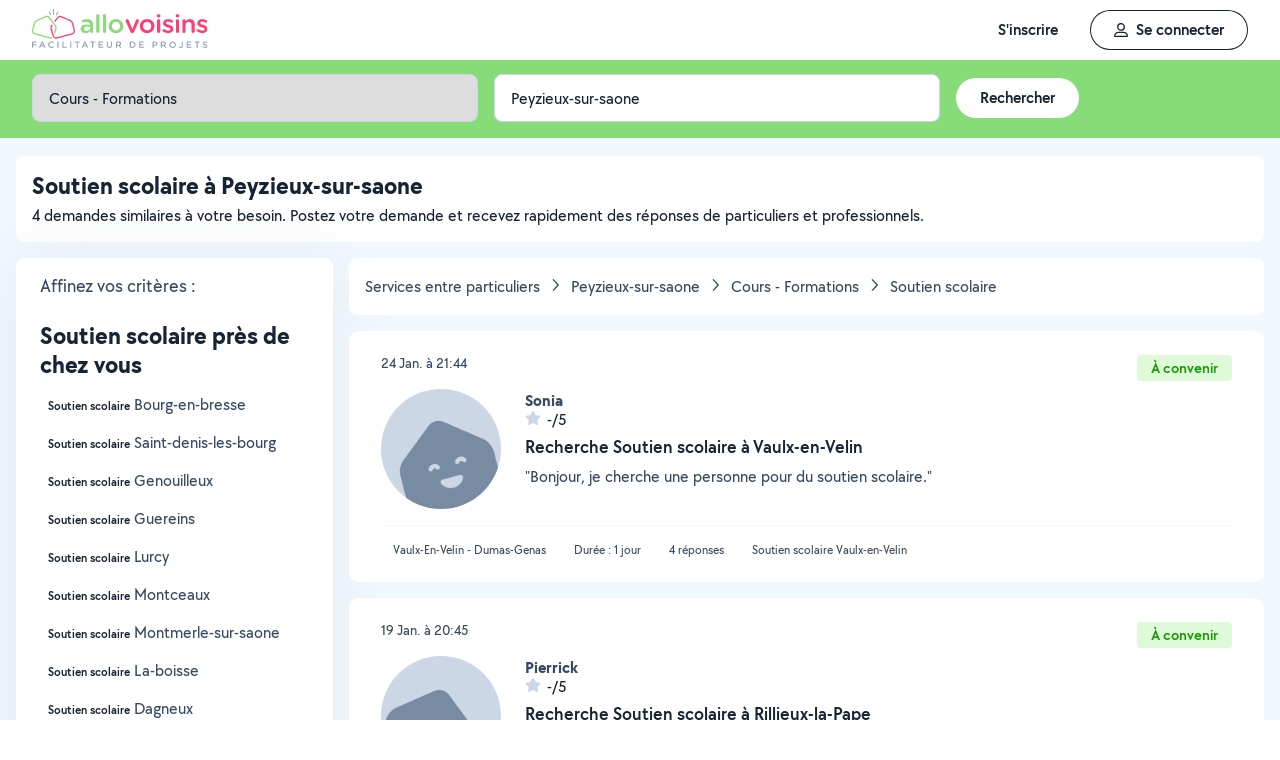

--- FILE ---
content_type: application/x-javascript
request_url: https://static.allovoisins.com/dist/js/9331_f87337a327827d23dc7c.js
body_size: 1225
content:
"use strict";(self["webpackChunkAlloVoisins"]=self["webpackChunkAlloVoisins"]||[]).push([[9331],{39706(t,e,o){o.r(e),o.d(e,{default:()=>d});var n=function(){var t=this,e=t._self._c;return e("modal",{staticClass:"modal--seo-sharing",attrs:{width:"440px",name:"seo-sharing",height:"auto"},on:{opened:t.open,closed:t.close}},[e("sqModal",{attrs:{disconnectedTitle:"Partager ce contenu",id:"seo-sharing-modal"},on:{closeButtonClicked:function(e){return t.$modal.hide("seo-sharing")}},scopedSlots:t._u([{key:"modal_body",fn:function(){return[e("p",{staticClass:"text-18 bold text-left mg-bottom-s"},[t._v("Lien direct")]),t._v(" "),e("sqInput",{staticClass:"input-with-label full-width mg-bottom",attrs:{value:t.formattedUrl},nativeOn:{click:function(e){return t.copyToClipboard.apply(null,arguments)}},scopedSlots:t._u([{key:"textfield_additionnal_content",fn:function(){return[e("span",{staticClass:"label-input pointer flex flex-center flex-vertical-center text-16 semibold pd-hz bg-neutral-20 br-right-s text-neutral-100"},[e("sqIcon",{staticClass:"mg-right-s",attrs:{icon:"copy",type:"regular"}}),t._v("\n                        Copier\n                    ")],1)]},proxy:!0}])})]},proxy:!0}])})],1)};n._withStripped=!0;var s=o(62893),i=o(1265),a=o(82064),l=o(55661),c=o(91873),r=o(3358);s["default"].use(i.Ay),s["default"].use(a.Ay,{draggable:!1,position:"top-right",maxToasts:2,newestOnTop:!0,toastDefaults:{[a.ZE.DEFAULT]:{timeout:5e3,position:"top-right",closeButton:"button",icon:"far fa-info-circle"},[a.ZE.SUCCESS]:{timeout:5e3,position:"top-right",closeButton:"button",icon:"far fa-check-circle"},[a.ZE.INFO]:{timeout:7e3,position:"top-right",closeButton:"button",icon:"far fa-info-circle"},[a.ZE.WARNING]:{timeout:7e3,position:"top-right",closeButton:"button",icon:"far fa-exclamation-circle"},[a.ZE.ERROR]:{timeout:15e3,position:"top-right",closeButton:"button",icon:"far fa-exclamation-triangle"}},filterBeforeCreate:(t,e)=>0===e.filter(e=>e.type===t.type).length&&t});const u={name:"SeoSharing",components:{sqInput:c["default"],sqModal:l["default"],sqIcon:r["default"]},computed:{formattedUrl:()=>window.location.href},mounted(){const t=document.getElementsByClassName("js_open_seo_sharing");for(const e of t)e.addEventListener("click",()=>this.$modal.show("seo-sharing"))},methods:{open(){document.body.classList.add("modal-open")},close(){document.body.classList.remove("modal-open")},copyToClipboard(){const t=document.createElement("input");t.value=this.formattedUrl,t.setAttribute("readonly",""),t.style.position="absolute",t.style.opacity=0,document.body.appendChild(t),t.select(),document.execCommand("copy"),document.body.removeChild(t),this.$toast.success("Ce lien a bien été copié dans le presse-papier")}}};const d=(0,o(14486).A)(u,n,[],!1,null,null,null).exports}}]);
//# sourceMappingURL=9331_f87337a327827d23dc7c.js.map

--- FILE ---
content_type: application/x-javascript
request_url: https://static.allovoisins.com/dist/js/seo_vue_modal_container_1a85895b8d1322fc6fc9.js?f0976f79c7eb74e5a7376bb83564b245
body_size: 223877
content:
(()=>{var e,t,o={1265(e,t,o){"use strict";function i(e){return i="function"==typeof Symbol&&"symbol"==typeof Symbol.iterator?function(e){return typeof e}:function(e){return e&&"function"==typeof Symbol&&e.constructor===Symbol&&e!==Symbol.prototype?"symbol":typeof e},i(e)}function r(e,t){for(var o=0;o<t.length;o++){var i=t[o];i.enumerable=i.enumerable||!1,i.configurable=!0,"value"in i&&(i.writable=!0),Object.defineProperty(e,i.key,i)}}function s(e){return function(e){if(Array.isArray(e)){for(var t=0,o=new Array(e.length);t<e.length;t++)o[t]=e[t];return o}}(e)||function(e){if(Symbol.iterator in Object(e)||"[object Arguments]"===Object.prototype.toString.call(e))return Array.from(e)}(e)||function(){throw new TypeError("Invalid attempt to spread non-iterable instance")}()}function n(e,t){if(e===t)return!0;if("object"===i(e)){for(var o in e)if(!n(e[o],t[o]))return!1;return!0}return!1}o.d(t,{Ay:()=>m});var a=function(){function e(t,o,i){!function(e,t){if(!(e instanceof t))throw new TypeError("Cannot call a class as a function")}(this,e),this.el=t,this.observer=null,this.frozen=!1,this.createObserver(o,i)}var t,o,i;return t=e,o=[{key:"createObserver",value:function(e,t){var o=this;if(this.observer&&this.destroyObserver(),!this.frozen){var i;if(this.options="function"==typeof(i=e)?{callback:i}:i,this.callback=function(e,t){o.options.callback(e,t),e&&o.options.once&&(o.frozen=!0,o.destroyObserver())},this.callback&&this.options.throttle){var r=(this.options.throttleOptions||{}).leading;this.callback=function(e,t){var o,i,r,n=arguments.length>2&&void 0!==arguments[2]?arguments[2]:{},a=function(a){for(var c=arguments.length,l=new Array(c>1?c-1:0),_=1;_<c;_++)l[_-1]=arguments[_];if(r=l,!o||a!==i){var u=n.leading;"function"==typeof u&&(u=u(a,i)),o&&a===i||!u||e.apply(void 0,[a].concat(s(r))),i=a,clearTimeout(o),o=setTimeout(function(){e.apply(void 0,[a].concat(s(r))),o=0},t)}};return a._clear=function(){clearTimeout(o),o=null},a}(this.callback,this.options.throttle,{leading:function(e){return"both"===r||"visible"===r&&e||"hidden"===r&&!e}})}this.oldResult=void 0,this.observer=new IntersectionObserver(function(e){var t=e[0];if(e.length>1){var i=e.find(function(e){return e.isIntersecting});i&&(t=i)}if(o.callback){var r=t.isIntersecting&&t.intersectionRatio>=o.threshold;if(r===o.oldResult)return;o.oldResult=r,o.callback(r,t)}},this.options.intersection),t.context.$nextTick(function(){o.observer&&o.observer.observe(o.el)})}}},{key:"destroyObserver",value:function(){this.observer&&(this.observer.disconnect(),this.observer=null),this.callback&&this.callback._clear&&(this.callback._clear(),this.callback=null)}},{key:"threshold",get:function(){return this.options.intersection&&"number"==typeof this.options.intersection.threshold?this.options.intersection.threshold:0}}],o&&r(t.prototype,o),i&&r(t,i),e}();function c(e,t,o){var i=t.value;if(i)if("undefined"==typeof IntersectionObserver)console.warn("[vue-observe-visibility] IntersectionObserver API is not available in your browser. Please install this polyfill: https://github.com/w3c/IntersectionObserver/tree/master/polyfill");else{var r=new a(e,i,o);e._vue_visibilityState=r}}function l(e){var t=e._vue_visibilityState;t&&(t.destroyObserver(),delete e._vue_visibilityState)}var _={bind:c,update:function(e,t,o){var i=t.value;if(!n(i,t.oldValue)){var r=e._vue_visibilityState;i?r?r.createObserver(i,o):c(e,{value:i},o):l(e)}},unbind:l};var u={version:"1.0.0",install:function(e){e.directive("observe-visibility",_)}},d=null;"undefined"!=typeof window?d=window.Vue:void 0!==o.g&&(d=o.g.Vue),d&&d.use(u);const m=u},5365(e,t,o){"use strict";o.d(t,{e:()=>r});var i=/(?:[Eec]{1,6}|G{1,5}|[Qq]{1,5}|(?:[yYur]+|U{1,5})|[ML]{1,5}|d{1,2}|D{1,3}|F{1}|[abB]{1,5}|[hkHK]{1,2}|w{1,2}|W{1}|m{1,2}|s{1,2}|[zZOvVxX]{1,4})(?=([^']*'[^']*')*[^']*$)/g;function r(e){var t={};return e.replace(i,function(e){var o=e.length;switch(e[0]){case"G":t.era=4===o?"long":5===o?"narrow":"short";break;case"y":t.year=2===o?"2-digit":"numeric";break;case"Y":case"u":case"U":case"r":throw new RangeError("`Y/u/U/r` (year) patterns are not supported, use `y` instead");case"q":case"Q":throw new RangeError("`q/Q` (quarter) patterns are not supported");case"M":case"L":t.month=["numeric","2-digit","short","long","narrow"][o-1];break;case"w":case"W":throw new RangeError("`w/W` (week) patterns are not supported");case"d":t.day=["numeric","2-digit"][o-1];break;case"D":case"F":case"g":throw new RangeError("`D/F/g` (day) patterns are not supported, use `d` instead");case"E":t.weekday=4===o?"long":5===o?"narrow":"short";break;case"e":if(o<4)throw new RangeError("`e..eee` (weekday) patterns are not supported");t.weekday=["short","long","narrow","short"][o-4];break;case"c":if(o<4)throw new RangeError("`c..ccc` (weekday) patterns are not supported");t.weekday=["short","long","narrow","short"][o-4];break;case"a":t.hour12=!0;break;case"b":case"B":throw new RangeError("`b/B` (period) patterns are not supported, use `a` instead");case"h":t.hourCycle="h12",t.hour=["numeric","2-digit"][o-1];break;case"H":t.hourCycle="h23",t.hour=["numeric","2-digit"][o-1];break;case"K":t.hourCycle="h11",t.hour=["numeric","2-digit"][o-1];break;case"k":t.hourCycle="h24",t.hour=["numeric","2-digit"][o-1];break;case"j":case"J":case"C":throw new RangeError("`j/J/C` (hour) patterns are not supported, use `h/H/K/k` instead");case"m":t.minute=["numeric","2-digit"][o-1];break;case"s":t.second=["numeric","2-digit"][o-1];break;case"S":case"A":throw new RangeError("`S/A` (second) patterns are not supported, use `s` instead");case"z":t.timeZoneName=o<4?"short":"long";break;case"Z":case"O":case"v":case"V":case"X":case"x":throw new RangeError("`Z/O/v/V/X/x` (timeZone) patterns are not supported, use `z` instead")}return""}),t}},8880(e){"use strict";e.exports=JSON.parse('{"my_reviews.filters_modal.every_review":"Every review","my_reviews.filters_modal.response_pending":"Reviews to respond to","my_reviews.filters_modal.review_back_pending":"Reviews to review back","my_reviews.filters_modal.see_results_cta":"See results","my_reviews.filters_modal.title":"Filter","my_reviews.low_reviews.ask_for_reviews_cta":"Collect reviews","my_reviews.low_reviews.description":"Applicants place great importance on evaluations.","my_reviews.low_reviews.description2":"Collect reviews from your former {contact_status} to boost your business.","my_reviews.low_reviews.title":"You don\'t have enough reviews","my_reviews.page_title":"Subscription - Manage My Reviews - AlloVoisins","my_reviews.remove_response_modal.remove_cta":"Delete my response","my_reviews.remove_response_modal.verification":"You are about to delete your response to this review.\\nDo you really want to continue?","my_reviews.reviews_list.respond_cta":"Respond to this review","my_reviews.reviews_list.review_back_cta":"Review back","my_reviews.summary.ask_for_reviews_cta":"Collect reviews","my_reviews.summary.based_on":"{n,plural,\\n  one {Based on # review}\\n  other {Based on # reviews}\\n}","my_reviews.summary.filter":"Filters","my_reviews.summary.title":"Manage my reviews","my_reviews.summary.no_reviews":"No reviews","my_coupons.coupon_types.complete_profile.button.text":"Complete my profile","my_coupons.coupon_types.complete_profile.description":"Complete my profile 100%.","my_coupons.coupon_types.complete_profile.earned.description":"Your profile is 100% complete","my_coupons.coupon_types.complete_profile.name":"Profile completion:","my_coupons.coupon_types.rate_user.button.text":"Leave a review","my_coupons.coupon_types.rate_user.description":"Leave a review on a provider\'s or requester\'s profile.","my_coupons.coupon_types.rate_user.name":"Rate a neighbor:","my_coupons.coupon_types.receive_rating.button.text":"Request a review","my_coupons.coupon_types.receive_rating.description":"Get a review from a provider or requester.","my_coupons.coupon_types.receive_rating.name":"Receive a rating:","my_coupons.coupon_types.search.button.text":"Post a request","my_coupons.coupon_types.search.description":"Up to 3 requests per day.","my_coupons.coupon_types.search.name":"Post a request:","my_coupons.coupon_types.sponsor_user.button.text":"Invite a friend","my_coupons.coupon_types.sponsor_user.description":"Invite a friend to sign up on AlloVoisins.","my_coupons.coupon_types.sponsor_user.name":"Refer a friend:","my_coupons.coupons.explaination":"Each coupon represents an entry into the draw: get as many as possible!","my_coupons.current_prize.conditions":"Terms and conditions","my_coupons.history.button.text":"View full history","my_coupons.history.title":"History","my_coupons.my_coupons.counter":"{n,plural,\\n  one {# coupon}\\n  other {# coupons}\\n}","my_coupons.my_coupons.remaining_time":"Time remaining:","my_coupons.my_coupons.title":"My Coupons of the Month","my_coupons.page.subtitle":"Every month, AlloVoisins rewards your loyalty!","my_coupons.page.title":"My Loyalty Coupons","my_coupons.my_coupons.no_coupons":"0 coupons","my_coupons.my_coupons.days":"days","my_coupons.my_coupons.hours":"hours","my_coupons.my_coupons.minutes":"minutes","my_coupons.apple_drawing_implication":"Apple is not involved in any way with this competition or its drawing.","my_coupons.my_coupons_count":"loyalty coupons","my_seo_referencing.title":"My Google Referencing","my_seo_referencing.seo_score.title":"My SEO Score","my_seo_referencing.seo_score.description":"The SEO score is the referencing indicator that evaluates your AlloVoisins profile page on Google.","my_seo_referencing.seo_score.unreferenced.not_yet_referenced_status":"Your profile page is not yet referenced on search engines. To start your referencing:","my_seo_referencing.seo_score.unreferenced.profile_completion.instruction":"1. Have a complete profile","my_seo_referencing.seo_score.unreferenced.respond_to_requests.instruction":"2. Respond to requests related to your activity","my_seo_referencing.seo_score.average_score":"Average score of providers: {score}/100","my_seo_referencing.seo_score.analyze_score_cta":"Analyze my score","my_seo_referencing.seo_score.score_analyse.score_category.title":"My SEO score by category","my_seo_referencing.seo_score.score_analyse.profile_categories.description":"Categories in which your profile page can appear on search engines.","my_seo_referencing.seo_score.score_analyse.categories_quality.title":"Quality: {quality}/100","my_seo_referencing.seo_score.score_analyse.categories_quality.info.title":"Profile quality","my_seo_referencing.seo_score.score_analyse.categories_quality.info.profile_photo":"Profile photo","my_seo_referencing.seo_score.score_analyse.categories_quality.info.cover_photo":"Cover photo","my_seo_referencing.seo_score.score_analyse.categories_quality.info.achievement_photos":"Achievement photos","my_seo_referencing.seo_score.score_analyse.categories_quality.info.detailed_presentation":"Detailed presentation including keywords related to your activity","my_seo_referencing.seo_score.score_analyse.categories_quality.info.average_reviews":"Average reviews received","my_seo_referencing.seo_score.score_analyse.categories_quality.info.frequent_responses":"Frequent responses to requests","my_seo_referencing.seo_score.score_analyse.categories_quality.info.exchange_reactivity":"Reactivity in exchanges","my_seo_referencing.seo_score.score_analyse.categories_relevance.title":"Relevance: {score}/100","my_seo_referencing.seo_score.score_analyse.categories_relevance.info.title":"Profile relevance","my_seo_referencing.seo_score.score_analyse.categories_relevance.info.positive_recent_reviews_category":"Positive and recent reviews in the category","my_seo_referencing.seo_score.score_analyse.categories_relevance.info.frequent_recent_responses_category":"Frequent and recent responses to requests in the category","my_seo_referencing.seo_score.score_analyse.categories_relevance.info.achievement_photos_category":"Achievement photos in the category","my_seo_referencing.seo_score.score_analyse.categories_first_subscription.title":"Premier Subscription: {score}/100","my_seo_referencing.seo_score.score_analyse.categories_first_subscription.info.title":"Premier Subscription","my_seo_referencing.seo_score.score_analyse.categories_first_subscription.info.premier_subscription_category":"Premier Subscription in the category","my_seo_referencing.profile_page_seo.title":"My profile page on search engines","my_seo_referencing.profile_page_seo.status":"Your profile page appears on the following SEO pages:","my_seo_referencing_profile_page_seo_other":"{n,plural,\\n  one {+ # other}\\n  other {+ # others}\\n}","my_seo_referencing_profile_page_seo_no_result":"No results available","my_seo_referencing.profile_page_seo.impressions_generated":"Impressions generated in {date_formatted}","my_seo_referencing.profile_page_seo.impressions.description":"Impressions count the number of times the SEO pages containing your profile are seen by users when they search on Google.","my_seo_referencing.profile_page_seo.google_search_console.source":"Source: Google Search Console","my_seo_referencing.profile_page_seo.google_search_console.source_date":"Source: Google Search Console - {date}","my_seo_referencing.profile_page_seo.search_examples.title":"Examples of searches performed by users:","my_seo_referencing.profile_page_seo.search_terms.description":"Terms used in Google searches for which your profile page appeared in the results.","my_seo_referencing.technical_indicators.title":"Technical indicators","my_seo_referencing.technical_indicators.description":"Our technical team continuously works on the referencing of your page. We perform optimizations and regular updates to maximize the performance of your web page.","my_seo_referencing.technical_indicators.score_performance.title":"Performance","my_seo_referencing.technical_indicators.score_performance.info.title":"Learn more about performance score","my_seo_referencing.technical_indicators.score_performance.info.web_loading_speed_optimized":"Optimized web loading speed","my_seo_referencing.technical_indicators.score_performance.info.mobile_loading_speed_optimized":"Optimized mobile loading speed","my_seo_referencing.technical_indicators.score_performance.info.image_format_optimized":"The format of your images allows quick display","my_seo_referencing.technical_indicators.score_best_practices.title":"Best Practices","my_seo_referencing.technical_indicators.score_best_practices.info.title":"Learn more about best practices score","my_seo_referencing.technical_indicators.score_best_practices.info.http2_usage":"Use of HTTP2","my_seo_referencing.technical_indicators.score_best_practices.info.image_sizing_optimized":"Optimized image sizing","my_seo_referencing.technical_indicators.score_seo.title":"SEO","my_seo_referencing.technical_indicators.score_seo.info.search_result_display_optimized":"Optimized display in search engine results","my_seo_referencing.technical_indicators.score_seo.info.indexation_optimized":"Optimized indexation","my_seo_referencing.technical_indicators.score_seo.info.canonical_url_valid":"Valid canonical URL","my_seo_referencing.technical_indicators.score_seo.info.alt_tags_present":"ALT tags for images present","my_seo_referencing.technical_indicators.score_seo.info.robots_txt_valid":"Valid robots.txt file","my_seo_referencing.technical_indicators.pagespeed_insights.source":"Source: PageSpeed Insights","my_seo_referencing.share_profile.title":"Share my profile page","my_seo_referencing.share_profile.description":"The more your profile page appears on the web, the better your referencing will be! Share it as much as possible and as regularly as possible on the internet: social networks, websites, blogs, forums, online directories...","my_seo_referencing.share_profile.email_profile_link.instruction":"Also add the link to your profile page to your emails.","my_seo_referencing.share_profile.share_on_social_media":"Share your profile page on your social networks","my_seo_referencing.disable_referencing_cta":"Disable the referencing of my profile page on search engines","my_seo_referencing.seo_disable_referencing_modal.title":"Disable my referencing","my_seo_referencing.seo_disable_referencing_modal.disable_referencing_warning":"Warning, disabling the referencing of your profile page on search engines will have lasting and potentially irreversible consequences on your visibility.","my_seo_referencing.seo_disable_referencing_modal.understand_consequences":"I understand that:","my_seo_referencing.seo_disable_referencing_modal.consequence.no_visibility":"By disabling the referencing of my profile page, it will no longer appear on search engines. I will no longer be visible to users.","my_seo_referencing.seo_disable_referencing_modal.consequence.delay":"The deactivation of the referencing of my profile page is not immediate and can take up to several months. The delay and proper execution depend exclusively on the search engines\' algorithms.","my_seo_referencing.seo_disable_referencing_modal.consequence.irreversible":"The deactivation of the referencing of my profile page will probably be irreversible. If I wish to be referenced again, it is not guaranteed that the search engines will take it into account.","my_seo_referencing.seo_disable_referencing_modal.confirm_disable_referencing_cta":"Disable my referencing","my_seo_referencing.seo_disable_referencing_modal.seo_disabled_referencing.referencing_deactivation_request":"You requested to disable the referencing of your profile page on {date_formatted} at {hour_formatted}.","my_seo_referencing.seo_disable_referencing_modal.seo_disabled_referencing.referencing_deactivated_status":"Referencing disabled","my_seo_referencing.seo_disable_referencing_modal.seo_disabled_referencing.reactivate_referencing_cta":"Reactivate my referencing","my_seo_referencing.seo_disable_referencing_modal.info_modal.title":"Your profile\'s referencing","my_seo_referencing.seo_disable_referencing_modal.info_modal.faster_referencing.title":"Faster referencing","my_seo_referencing.seo_disable_referencing_modal.info_modal.faster_referencing.description":"Benefit from the know-how and popularity of AlloVoisins on the internet for faster referencing.","my_seo_referencing.seo_disable_referencing_modal.info_modal.more_clients.title":"More clients","my_seo_referencing.seo_disable_referencing_modal.info_modal.more_clients.description":"Be visible on the internet and attract clients outside of AlloVoisins.","my_seo_referencing.seo_disable_referencing_modal.info_modal.savings.title":"Savings","my_seo_referencing.seo_disable_referencing_modal.info_modal.savings.description":"Avoid the purchase of a website, the costs associated with hosting, and regular maintenance.","my_seo_referencing.seo_disable_referencing_modal.info_modal.optimization":"Being well referenced on search engines takes time and constant effort. To increase your online visibility, optimize your SEO score and share your profile page as much as possible.","my_perimeter.add_new_perimeter_block.content":"If you would like to cover a geographical area different from your current perimeter, subscribe to a new plan to offer your services in this new sector.","my_perimeter.add_new_perimeter_block.cta":"Subscribe to a new perimeter","my_perimeter.add_new_perimeter_block.price_formatted_enterprise":"From €99.99 excl. VAT / month, 12-month commitment","my_perimeter.add_new_perimeter_block.price_formatted_part":"From €9.99 / month, no commitment","my_perimeter.add_new_perimeter_block.price_formatted_sole_trader":"From €29.99 / month, 12-month commitment","my_perimeter.add_new_perimeter_block.title":"Would you like to add a new perimeter ?","my_perimeter.categories.objects":"{n,plural,\\n  one {Object (#)}\\n  other {Objects (#)}\\n}","my_perimeter.categories.services":"{n,plural,\\n  one {Service (#)}\\n  other {Services (#)}\\n}","my_perimeter.categories.title":"My intervention domains:","my_perimeter.intervention_range.title":"My intervention range:","my_perimeter.modify_perimeter_cta":"Modify my perimeter","my_perimeter.notifications":"Notifications enabled","my_perimeter.page_title":"Subscription - Manage My Perimeter - AlloVoisins","my_perimeter.title":"Manage My Perimeter","my_perimeter.add_new_perimeter_block.first_content":"You already have a Premier perimeter where you can modify the categories or the area of intervention at any time.","my_perimeter.add_perimeter_cta":"Add an area","my_perimeter.are_you_sure":"Are you sure?","my_perimeter.modify_perimeters_cta":"Modify my perimeters","visit_card.page_title":"Subscription - Business Cards - AlloVoisins","visit_card.preview.title":"Preview","visit_card.visit_card.display_rating":"Display my AlloVoisins rating","visit_card.visit_card.my_profil":"My profile","visit_card.visit_card.personnal_informations":"My personal information","visit_card.visit_card.title":"My Business Cards","my_flyers.page_title":"Subscription - My Flyers - AlloVoisins","my_flyers.flyers.title":"My Flyers","my_flyers.flyers.display_evaluation":"Display my AlloVoisins evaluation","my_flyers.flyers.my_profil":"My profile","my_flyers.flyers.personnal_informations":"My personal information","my_flyers.preview.title":"Preview","my_flyers.error.display":"Error displaying your rating.","my_flyers.error.retry":"An error occurred, please try again.","my_flyers.error.short":"An error occurred.","my_flyers.file_name":"flyer.pdf","see_searches.filters.reset_filter_cta":"Reset filter","see_searches.filters.result":"View results","see_searches.filters.search.all":"All requests","see_searches.filters.search.only_pro":"Requests for pros only","see_searches.filters.search.unanswered_searches":"Unanswered public requests","see_searches.filters.title":"Filter","see_searches.new_subscription_proposal.cta":"Subscribe","see_searches.new_subscription_proposal.free_trial":"14-day free trial*","see_searches.new_subscription_proposal.individual.new_fonctionnality.better_visibility":"Increase my profile visibility","see_searches.new_subscription_proposal.individual.new_fonctionnality.more_realisation_photo":"Post up to 50 photos of my work","see_searches.new_subscription_proposal.individual.new_fonctionnality.unlimited_response":"Respond to requests without limits","see_searches.new_subscription_proposal.individual.title":"Upgrade to the next level!","see_searches.new_subscription_proposal.once_per_user":"* Trial offer valid once per user.","see_searches.new_subscription_proposal.prices.company":"from €99.99 excl. tax / month","see_searches.new_subscription_proposal.prices.company_long":"Starting from €99.99 excl. tax / month, no commitment","see_searches.new_subscription_proposal.prices.individual":"from €9.99 / month, no commitment","see_searches.new_subscription_proposal.prices.individual_long":"Starting from €9.99 per month, no commitment","see_searches.new_subscription_proposal.prices.self_employed":"from €29.99 / month","see_searches.new_subscription_proposal.prices.self_employed_long":"Starting from €29.99 per month, no commitment","see_searches.new_subscription_proposal.pro.new_fonctionnality.better_visibility":"Increase your visibility on Google","see_searches.new_subscription_proposal.pro.new_fonctionnality.manage_quote":"Manage your quotes, invoices, payments...","see_searches.new_subscription_proposal.pro.new_fonctionnality.unlimited_response":"Respond to requests without limits","see_searches.new_subscription_proposal.pro.title":"Complete your registration!","see_searches.page_title":"Subscription - View Requests - AlloVoisins","see_searches.perimeter.intervention_domain":"Intervention domains:","see_searches.perimeter.intervention_range":"Intervention range:","see_searches.perimeter.manage_cta":"Manage my area","see_searches.perimeter.title":"My Area","see_searches.searches_list.contacted":"{n,plural,\\n  one {# provider contacted}\\n  other {# providers contacted}\\n}","see_searches.searches_list.empty_list.description":"No requests match","see_searches.searches_list.empty_list.filter":"the applied filter.","see_searches.searches_list.empty_list.perimeter":"your area.","see_searches.searches_list.responded":"{n,plural,\\n  one {# provider responded}\\n  other {# providers responded}\\n}","see_searches.searches_list.title":"My subscription requests","see_searches.searches_list.contacted.no_offerer":"No providers contacted","see_searches.searches_list.responded.no_offerer":"No providers have responded","modify_profile.add_insurance_modal.availability":"Validity Date *","modify_profile.add_insurance_modal.description":"Your insurance certificate can be attached to your quotes and invoices.","modify_profile.add_insurance_modal.import_cta":"Upload my certificate","modify_profile.add_insurance_modal.import_example":"“Example: Professional multi-risk insurance”","modify_profile.add_insurance_modal.my_insurances":"My insurances","modify_profile.add_insurance_modal.name":"Insurance Name *","modify_profile.add_insurance_modal.title":"Add Insurance","modify_profile.add_insurance_modal.type_dropdown.professional_liability":"Professional Liability","modify_profile.add_insurance_modal.type_dropdown.ten_year_garantie":"Ten-Year Warranty","modify_profile.add_insurance_modal.type_dropdown.title":"Type of Insurance","modify_profile.add_picture_modal.choose_category.title":"Choose the category","modify_profile.add_picture_modal.description":"Describe your photo *","modify_profile.add_picture_modal.illustrates":"This photo illustrates","modify_profile.add_picture_modal.minimum_character":"Minimum 10 characters ({char_count}/10)","modify_profile.add_picture_modal.title":"Add a realization photo","modify_profile.home.availability.all_day":"Available 24/7","modify_profile.home.availability.never":"Unavailable","modify_profile.home.availability.schedules.add_cta":"Add schedule","modify_profile.home.availability.schedules.end":"End time","modify_profile.home.availability.schedules.start":"Start time","modify_profile.home.availability.title":"Availability","modify_profile.home.certification.description":"Certifications and diplomas","modify_profile.home.certification.title":"Certifications / Diplomas","modify_profile.home.insurance.long_cta":"Add an insurance certificate","modify_profile.home.insurance.short_cta":"Add an insurance","modify_profile.home.insurance.title":"Insurance","modify_profile.home.presentation.description":"Describe yourself in a few lines","modify_profile.home.presentation.title":"Presentation","modify_profile.home.rate.description":"Rates","modify_profile.home.rate.title":"Pricing and Promotional Information","modify_profile.job":"Job","modify_profile.mobile_phone.display":"Display my phone number","modify_profile.mobile_phone.number":"Mobile Phone","modify_profile.mobile_phone.warning":"Requesters will be able to call you directly from your profile.","modify_profile.page_title_form_membership":"Edit my profile page","modify_profile.photo.show_skills.description":"Add photos of achievements you\'re proud of that showcase your skills. It\'s a key factor in convincing others.","modify_profile.photo.show_skills.title":"Show what you can do!","modify_profile.profile_completion_modal.profile_attractivity.description":"90% of applicants systematically compare the profiles of suppliers to make their choice.","modify_profile.profile_completion_modal.profile_attractivity.title":"Profile Attractiveness:","modify_profile.profile_completion_modal.reward":"Complete your profile 100% and get","modify_profile.profile_completion_modal.title":"Profile completed at:","modify_profile.profile_title":"Profile title","modify_profile.reported":"Warning: Your profile has been reported by a Neighbor. Your account is under review.","modify_profile.reviews.manage_review":"Manage this review","modify_profile.reviews.no_review":"No reviews","modify_profile.reviews.title":"Reviews","modify_profile.tab_bar.home":"Presentation","modify_profile.tab_bar.photos":"Photos","modify_profile.tab_bar.reviews":"{n,plural,\\n  one {Review (#)}\\n  other {Reviews (#)}\\n}","modify_profile.tab_bar.photos_variable":"Pictures ({picture_count})","modify_profile.tab_bar.reviews_init":"Reviews","modify_profile.profile_completion_modal.title_variable":"Profile completed at: {percent_count}%","modify_profile.profile_completion_modal.reward_coupon":"loyalty coupons","subscription_menu.billing.create_invoice":"Create an invoice","subscription_menu.billing.create_quote":"Create a quote","subscription_menu.billing.post_search":"Post a request","subscription_menu.billing.title":"Billing","subscription_menu.home":"Home","subscription_menu.messages":"Messages","subscription_menu.my_company.company":"My company","subscription_menu.my_company.customers_directory":"Customer directory","subscription_menu.my_company.dashboard":"Dashboard","subscription_menu.my_company.invoices":"Invoices","subscription_menu.my_company.items_catalog":"Item catalog","subscription_menu.my_company.order_payments":"Payments","subscription_menu.my_company.orders_parameters.accepted_payment_methods":"Accepted payment methods","subscription_menu.my_company.orders_parameters.insurances":"Insurances","subscription_menu.my_company.orders_parameters.legal_informations":"Corporate information","subscription_menu.my_company.orders_parameters.orders_appearance":"Quotes and invoices appearance","subscription_menu.my_company.orders_parameters.pricing_conditions":"Pricing conditions","subscription_menu.my_company.orders_parameters.title":"Settings","subscription_menu.my_company.quotes":"Quotes","subscription_menu.my_company.self_employed_company":"My self-employed business","subscription_menu.my_company.tutorial_videos":"Tutorial videos","subscription_menu.my_perimeter.manage_perimeter":"Manage my area","subscription_menu.my_perimeter.searches":"View requests","subscription_menu.my_perimeter.title":"My intervention area","subscription_menu.my_visibility.booster":"Booster Option","subscription_menu.my_visibility.edit_profile_page":"Edit my profile page","subscription_menu.my_visibility.flyers":"My flyers","subscription_menu.my_visibility.manage_reviews":"Manage my reviews","subscription_menu.my_visibility.my_seo":"My Google SEO","subscription_menu.my_visibility.my_visit_cards":"My business cards","subscription_menu.my_visibility.see_profile_page":"View my profile page","subscription_menu.my_visibility.share":"Share this page","subscription_menu.my_visibility.title":"My visibility","subscription_menu.offerers":"Providers","subscription_menu.others.assistance":"Assistance","subscription_menu.others.manage_subscriptions":"Manage my subscriptions","subscription_menu.others.online_formation":"Online training","subscription_menu.search":"Request","subscription_menu.subscription":"Subscription","subscription_menu.subscription_premier":"Find all the services included in your Premier subscription here","subscription_menu.subscription_standard":"Find all the services included in your Standard subscription here.","subscription_menu.subscription_subtitle.premier":"Premier","subscription_menu.subscription_subtitle.standard":"Standard","subscription_menu.subscription_title":"Subscription","dashboard.april_short":"apr.","dashboard.august_short":"aug.","dashboard.chart.display_mode.monthly":"Monthly","dashboard.chart.display_mode.yearly":"Yearly","dashboard.chart.empty":"No data to display at the moment.","dashboard.chart.orders_payments":"Amount collected in {current_year}","dashboard.chart.orders_payments_cumulative":"Cumulative amount collected in {current_year}","dashboard.chart.turnover":"Turnover in {current_year}","dashboard.chart.turnover_cumulative":"Cumulative turnover in {current_year}","dashboard.chart.turnover_tax_free":"Turnover excluding tax in {current_year}","dashboard.chart.turnover_tax_free_cumulative":"Cumulative turnover excluding tax in {current_year}","dashboard.december_short":"dec.","dashboard.february_short":"feb.","dashboard.january_short":"jan.","dashboard.july_short":"july","dashboard.june_short":"june","dashboard.march_short":"mar.","dashboard.may_short":"may","dashboard.november_short":"nov.","dashboard.october_short":"oct.","dashboard.orders_payments.cashed":"Collected in {date_formatted}","dashboard.orders_payments.not_cashed":"You haven\'t collected anything.","dashboard.orders_payments.this_year":"Amount collected in {date_formatted}","dashboard.orders_payments.title":"Payments","dashboard.september_short":"sep.","dashboard.title":"Dashboard","dashboard.turnover.billed":"Billed in {date_formatted}","dashboard.turnover.not_billed":"You haven\'t billed anything.","dashboard.turnover.nothing_to_show":"Nothing to show","dashboard.turnover.this_year":"Turnover in {date_formatted}","dashboard.turnover.title":"Turnover","dashboard.turnover.title_tax_free":"Turnover excluding tax","dashboard.tutorial.need_help":"Need help?","dashboard.tutorial.watch_all_tutorials_cta":"Watch all tutorials","dashboard.tutorial.watch_tutorials_cta":"Watch tutorials","dashboard.tutorial.watch_video":"- watch the video {duration_formatted}","manage_subscriptions.facturation.modify_billing_address_cta":"Change my billing address","manage_subscriptions.facturation.modify_payment_method_cta":"Change my payment method","manage_subscriptions.facturation.see_receipts_cta":"View my receipts","manage_subscriptions.facturation.title":"Billing","manage_subscriptions.facturation.update_card_cta":"Update my card","manage_subscriptions.subscriptions.booster_title":"Booster Option","manage_subscriptions.subscriptions.cancel_termination":"Cancel termination","manage_subscriptions.subscriptions.failed_payment":"Payment Failed","manage_subscriptions.subscriptions.future_change_at":"Subscription change effective on {date_formatted}","manage_subscriptions.subscriptions.paused_from_to":"Paused from {start_date_formatted} to {end_date_formatted}","manage_subscriptions.subscriptions.premier_title":"Premier: {subscription_name}","manage_subscriptions.subscriptions.reactivate_cta":"Reactivate my subscription","manage_subscriptions.subscriptions.regularize_cta":"Regularize my subscription","manage_subscriptions.subscriptions.resiliated_at":"Cancellation effective on {date_formatted}","manage_subscriptions.subscriptions.resiliation_cta":"Request cancellation","manage_subscriptions.subscriptions.subscribed_at":"Subscribed on {date_formatted}","manage_subscriptions.subscriptions.unpause_cta":"Cancel pause","manage_subscriptions.title":"Manage My Subscriptions","manage_subscriptions.subscriptions.manage_subscription":"Manage this subscription","my_searches.budget":"Budget: {budget_formatted}","my_searches.comments":"{n,plural,\\n  one {# comment}\\n  other {# comments}\\n}","my_searches.duration":"Duration: {time_formatted}","my_searches.empty":"From the smallest need to the biggest projects, AlloVoisins meets all your requirements!","my_searches.private_search":"Private request","my_searches.public_search":"Public request","my_searches.recommandations":"{n,plural,\\n  one {# recommendation}\\n  other {# recommendations}\\n}","my_searches.responses":"{n,plural,\\n  one {# response}\\n  other {# responses}\\n}","my_searches.search_statuses.on_moderation":"Under review","my_searches.search_statuses.online":"Online","my_searches.search_statuses.refused":"Refused","my_searches.search_statuses.unpublished":"Unpublished","my_searches.shares":"{n,plural,\\n  one {# share}\\n  other {# shares}\\n}","my_searches.title":"My searches","my_searches_send_cta":"Post request","my_searches_like":"1 like","my_searches.no_comments":"No comments yet","my_searches.no_responses":"No response yet","account_menu.about":"About","account_menu.account_preferences.legal_informations":"Legal information","account_menu.account_preferences.password":"My password","account_menu.account_preferences.personnal_informations":"Personal information","account_menu.account_preferences.title":"Account Preferences","account_menu.disconnect_cta":"Log out","account_menu.help":"Help","account_menu.my_account.see_profile":"View my profile","account_menu.my_account.title":"My Account","account_menu.my_activity.available_now":"Available within the hour","account_menu.my_activity.my_balance":"My balance","account_menu.my_activity.my_flags_requests":"My reports","account_menu.my_activity.my_searches":"My requests","account_menu.my_activity.title":"My activity","account_menu.sponsorship_and_rewards.loyalty_coupons":"My loyalty coupons","account_menu.sponsorship_and_rewards.share_allovoisins":"Share","account_menu.sponsorship_and_rewards.title":"Sponsorship & Rewards","navbar.home":"Home","navbar.offerers":"Providers","navbar.search":"Request","navbar.subscription":"Subscription","navbar.billing.title":"Billing","navbar.billing.create_quote":"Create a quote","navbar.billing.create_invoice":"Create an invoice","navbar.billing.post_search":"Post a request","navbar.messages":"Messages","price_conditions.orders_payments.default_interest":"Late payment interest","price_conditions.orders_payments.exemple_conditions":"Ex: 30","price_conditions.orders_payments.late_payment_interest.no_interests":"No interest","price_conditions.orders_payments.late_payment_interest.rate":"Current legal interest rate","price_conditions.orders_payments.regulation_conditions":"Payment terms (in days)","price_conditions.orders_payments.title":"Payment","price_conditions.quotes.default_deposit":"Default deposit requested (in %)","price_conditions.quotes.exemple_deposit":"Ex: 30","price_conditions.quotes.invalid_value":"The validity period cannot be zero. Insert a valid value.","price_conditions.quotes.title":"Quotes","price_conditions.quotes.validity":"Validity period (in days)","price_conditions.rules_conditions.not_null":"Payment conditions cannot be void. Insert a valid value","price_conditions.submit_success":"Your pricing conditions have been successfully saved","price_conditions.title":"Pricing Conditions","price_conditions.vat.concerned":"I am subject to VAT","price_conditions.vat.default_vat":"Default VAT (in %)","price_conditions.vat.error":"The VAT number must start with FR","price_conditions.vat.not_concerned":"I am not subject to VAT","price_conditions.vat.not_concerned_informations":"The note “VAT not applicable, art. 293 B of the CGI” will be added to your quotes and invoices.","price_conditions.vat.placeholder_vat":"Ex: 20","price_conditions.vat.title":"VAT","price_conditions.vat.vat_number":"VAT Number","price_conditions.vat.error_character_number":"The VAT number must contain 13 characters","price_conditions.vat.error_must_be_valid":"The VAT cannot be null. Please enter a valid value.","price_conditions.vat.error_not_nul":"The validity period cannot be null. Please enter a valid value.","meetings.meeting_proposal.add_to_calendar":"Once the meeting is confirmed, you can add it to your calendar.","meetings.meeting_proposal.add_to_calendar_cta":"Add to Calendar","meetings.meeting_proposal.at_the_offerer":"At {name}\'s place","meetings.meeting_proposal.end_time":"End Time","meetings.meeting_proposal.informations_communicated_for_meeting":"I understand that the address and practical information will be shared once the meeting is accepted.","meetings.meeting_proposal.informations_communicated_for_meeting_by":"I understand that the address and practical information will be shared once the meeting is accepted by {name}.","meetings.meeting_proposal.informations_example":"Ex: Directions, floor, access code, intercom...","meetings.meeting_proposal.other_address":"Other Address","meetings.meeting_proposal.practical_informations":"Practical Information","meetings.meeting_proposal.propose_meeting_cta":"Propose the Meeting","meetings.meeting_proposal.search_address":"Request Address","meetings.meeting_proposal.start_time":"Start Time","meetings.meeting_proposal.title":"Propose a Meeting","meetings.meeting_proposal.warning_time":"The end time must be later than the start time.","meetings.meeting_proposed.cancel_meeting":"Cancel the Meeting","meetings.meeting_proposed.cancel_meeting_verification":"{name} will be notified that you wish to cancel this meeting. Do you confirm your choice?","meetings.meeting_proposed.meeting_proposed_by":"{name} has proposed a meeting:","meetings.meeting_proposed.meeting_status.confirmed":"Meeting Confirmed","meetings.meeting_proposed.meeting_status.proposed":"Meeting Proposed","meetings.meeting_proposed.meeting_with":"Your meeting with {name}:","meetings.meeting_proposed.propose_another_meeting":"Propose Another Meeting","meetings.meeting_proposed.refuse_meeting_verification":"Do you really want to decline this meeting?","meetings.meeting_proposed.annulation_meeting_information":"AlloVoisins Meeting between {name1} and {name2} for {action}.\\n\\nUnexpected event? You can cancel or reschedule your meeting by clicking the link below:\\nhttps://www.allovoisins.com/messages?c={link_id}&action=meeting\\n\\nPractical information:\\n{informations}","meetings.meeting_proposed.annulation_meeting":"AlloVoisins Meeting between {name1} and {name2} for {action}.\\n\\nUnexpected event? You can cancel or reschedule your meeting by clicking the link below:\\nhttps://www.allovoisins.com/messages?c={link_id}&action=meeting","meetings.meeting_proposed.meeting_between":"AlloVoisins Meeting between {name1} and {name2}","payments.add_card_cta":"Add a Credit Card","payments.add_card_short_cta":"Add a Card","payments.add_card.card_expiration_date":"Expiration Date","payments.add_card.card_name":"Card Name","payments.add_card.card_number":"Card Number","payments.add_card.card_security_code":"Security Code","payments.add_card.default_card":"Set as Default Card","payments.add_card.more_options_cta":"See More Options","payments.add_card.register_card":"This card will be saved and can be used for your future transactions.","payments.add_card.security_code_tooltip":"You can find your security code on the back of your card","payments.ask_cta":"Ask","payments.ask_payment":"Request Payment","payments.ask_some":"Ask {name}","payments.bank_cards_title":"Credit Cards","payments.card_suppression":"Your card has been deleted","payments.confirm_payment_title":"Payment Confirmation","payments.delete_card_prompt":"Do you want to delete this card?","payments.enter_info_manually":"Enter my information manually","payments.free_service":"Free service: no commission is applied to credit card payments.","payments.pay":"Pay","payments.pay_someone":"Pay {name}","payments.required_conditions":"You must accept these conditions.","payments.scan_card":"Scan my card","payments.secured_payment":"Secure Payment","payments.select_card":"Select a Credit Card","payments.sold_deduction_cta":"Deduct {deduce_sold_amount}€ from my AlloVoisins balance","payments.title":"Credit Card Payment","payments.warnings.camera_inaccessible":"Camera access is not authorized. Please enable it in the AlloVoisins app settings and try again.","payments.warnings.card_deletion":"You are about to irreversibly delete this card. Do you really want to continue?","payments.warnings.expiration_date_invalid":"The expiration date is incorrect.","payments.warnings.expiration_date_too_long":"The expiration date must not exceed 10 years.","payments.warnings.lost_informations_and_payment_not_executed":"If you leave this screen, you will lose the information entered. Your payment will not be executed.","payments.warnings.lost_informations_and_payment_not_register":"If you leave this screen, you will lose the information entered. Your payment method will not be saved.","payments.warnings.lost_informations_and_payment_not_send":"If you leave this screen, you will lose the information entered. Your payment request will not be sent.","payments.warnings.scan_impossible":"Unable to scan the card. Please manually enter the card information.","payments.warnings.security_code_invalid":"The security code is incorrect.","payments.add_card.warning.card_invalid":"Invalid card","payments.add_card.warning.card_id_invalid":"Invalid card id","payments.required_payment_methods":"You must select a payment method","payments.warnings.minimum_price":"The minimal amount is 0,01€.","payments.warnings.maximal_price":"The maximal amount must be equal or greater than 2500","payments.warnings.payment_of_irreversible":"I understand that my payment is irreversible and that {name} will be instantly credited with {payment_amount}€.","payments.warnings.payment_irreversible":"I understand that my payment is irreversible and that {name} will be instantly credited.","payments.warnings.payment_of_confirmation":"I confirm that I am requesting {name} to pay me {payment_amount}€ by credit card. My AlloVoisins balance will be credited as soon as the payment is made.","payments.warnings.payment_confirmation":"I confirm that I am requesting {name} to pay me by credit card. My AlloVoisins balance will be credited as soon as the payment is made.","payments.add_card.job_card":"Job Card","payments.select_category":"Select a category","tdm_list.moment_categories.counter":"{n,plural,\\n  one {# current theme}\\n  other {# current themes}\\n}","tdm_list.page_subtitle":"Save time: post all your public requests with one click.","tdm_list.page_text":"Right now","tdm_list.page_title":"All Themes","tdm_list.no_current_theme":"No current theme","tdm_details.featured_related_moments":"These topics might also interest you.","tdm_details.moments_selected.counter":"{n,plural,\\n  one {# public request}\\n  other {# public requests}\\n}","tdm_details.moments_selected.selection":"My selection","tdm_details.no_search_selected":"You haven\'t selected any requests yet.","tdm_details.other_needs.cta":"Write my request","tdm_details.other_needs.text":"Write your public request!","tdm_details.other_needs.title":"Do you have another need?","tdm_details.overview":"Overview of my requests","tdm_details.page_subtitle":"Save time: post all your public requests with one click.","tdm_details.post_searches":"{n,plural,\\n  one {Post # request}\\n  other {Post # requests}\\n}","tdm_details.page_title":"Thematic","tdm_details.services":"Services","tdm_details.equipment_rental":"Equipment rental","tdm_details.budget":"Budget: {budget_count} €","tdm_details.budget_to_be_agreed":"Budget: To be agreed","tdm_details.pop_up_text":"By removing this request from your selection, it will not be published","tdm_details.duration":"{n,plural,\\n  one {Duration: # day}\\n  other {Duration: # days}\\n}","customer_directory.customer_directory_count":"{n,plural,\\n  one {You have # client in your directory.}\\n  other {You have # clients in your directory.}\\n}","customer_directory.customer_info_view.btn_delete.message":"By deleting this customer, you will no longer be able to assign them to new quotes and invoices.","customer_directory.customer_info_view.btn_delete.success_message":"{customer_display_name} has been removed from your customers","customer_directory.customer_info_view.call":"Call","customer_directory.customer_info_view.customer_loading_error":"Error loading customer.","customer_directory.customer_info_view.delete_customer":"Delete Customer","customer_directory.customer_info_view.due_amount":"Amount due: {amount}","customer_directory.customer_info_view.itinerary":"Itinerary","customer_directory.customer_info_view.modify_customer":"Edit this customer","customer_directory.customer_info_view.see_cash_receipts":"View Cash Receipts","customer_directory.customer_info_view.see_invoices":"View invoices","customer_directory.customer_info_view.see_profile":"View AlloVoisins profile","customer_directory.customer_info_view.see_quotes":"View quotes","customer_directory.empty_view.centralize_customers":"Centralize all your customers here (whether they are AlloVoisins members or not) and create your professional directory!","customer_directory.empty_view.no_customers_registered":"You haven\'t registered any clients in your directory yet.","customer_directory.location_section.authorize_location":"You need to authorize Allovoisins to access your location from the settings.","customer_directory.location_section.location_error":"Oops! We cannot find an address for your current location.","customer_directory.location_section.pick_address_error":"Please choose an address:","customer_directory.location_section.type_complete_address_error":"You must enter a complete address.","customer_directory.mobile_phone_placeholder":"Mobile phone *","customer_directory.new_customer":"New Customer","customer_directory.new_customer_bts.contact_import_btn":"Import from my contacts","customer_directory.new_customer_bts.fill_mobile_phone":"Enter your customer’s mobile phone number, whether they are an AlloVoisins member or not.","customer_directory.new_customer_view.bingo":"Bingo!","customer_directory.new_customer_view.contact_already_exists":"This person already exists in your directory with this phone number.","customer_directory.new_customer_view.customer_found_by_phone":"We found an AlloVoisins member registered with this phone number.","customer_directory.new_customer_view.edit_customer":"Edit Customer","customer_directory.new_customer_view.edit_customer_invoice":"Edit customer billing information","customer_directory.new_customer_view.error_incorrect_number":"Incorrect number","customer_directory.new_customer_view.last_name":"Last name *","customer_directory.new_customer_view.needed_field":"This field will be required to send a quote or an invoice.","customer_directory.new_customer_view.postal_address_placeholder":"Postal address (e.g. 1 rue de la gare, 75019 Paris)","customer_directory.new_customer_view.save_change":"Save changes to my customer directory","customer_directory.new_customer_view.see_customer_details":"View customer details","customer_directory.new_customer_view.succes_customer_add":"The customer has been successfully added to your list.","customer_directory.new_customer_view.succes_modify_details":"The customer’s details have been updated.","customer_directory.page_title.add_customer":"Add Customer","customer_directory.page_title.directory":"Customer Directory","customer_directory.page_title.select_customer":"Select Customer","customer_directory.research_client.hint":"First Name, Last Name...","customer_directory.tuto_title":"To get started...","customer_directory.tutorial_view.need_help":"Need help?","customer_directory.tutorial_view.see_all_tutorial":"See all tutorials","customer_directory.tutorial_view.see_video":"Watch the video {video_duration}","customer_directory.error.client_not_registered":"It seems the customer you are looking for is not registered in your customer directory.","customer_directory.phone_book.import_customers.title":"Import my contacts","customer_directory.search_placeholder":"Client name","customer_directory.empty_view.no_customers":"You have no clients yet.","customer_directory.empty_view.client_info_history_tracking":"You will be able to find all your clients\' information and track the history of all your exchanges.","customer_directory.new_customer_view.error_save_customer":"The form contains errors.","customer_directory.customer_directory.empty":"You have no customers in your directory.","offerers_menu_home.title":"Contact Offerers","offerers_menu_home_favorites_address":"in {address}","offerers_menu_home.favorites.title":"{n,plural,\\n  one {My Favorites (#)}\\n  other {My Favorites (#)}\\n}","offerers_menu_home.favorites.find_offerers":"Find your Favorite Offerers here to contact them more quickly.","offerers_menu_home.informations.select_offerers_and_post":"Contact the suppliers of your choice to present your needs and receive proposals.","offerers_menu_home.informations.for_each_post":"For each posted request, get","offerers_menu_home.search.view_all_categories":"View all categories","offerers_menu_home.search.most_popular_searches":"Most popular searches","offerers_menu_home.search.my_recent_searches":"My recent searches","offerers_menu_home.search.use_current_location":"Use current location","offerers_menu_home.search.nothing_more_to_see":"That\'s it! There\'s nothing more to see for now!","offerers_menu_categories.available_now.available_now_informations":"Offerers who are \'Available within the hour\' commit to responding to you within 15 minutes and to intervene immediately.","offerers_menu_categories.available_now.no_offerer":"No offerer is currently available to intervene immediately for you.","offerers_menu_categories.available_now.other_offerers_information":"But all is not lost! Other offerers respond quickly to posted requests. Contact them!","offerers_menu_categories.available_now.see_offerers_cta":"See all offerers","offerers_menu_categories.available_now.urgent_need":"Do you have an urgent need that requires immediate intervention?","offerers_menu_categories.filters.available_within_the_hour":"Available within the hour","offerers_menu_categories.filters.favorites":"My Favorites","offerers_menu_categories.filters.pro":"Professionals","offerers_menu_categories.filters.pro_and_part":"Individuals and Professionals","offerers_menu_categories.filters.show_offerors_cta":"Show offerers","offerers_menu_categories.no_results.for_research":"No results for your search.","offerers_menu_categories.no_results.for_research_description":"Modify your filter criteria to get new results.","offerers_menu_categories.no_results.for_this_research":"It seems that no results match your search {research}","offerers_menu_categories.no_results.reformulate":"Reformulate your search to find an offerer near you.","offerers_menu_categories.selection.contact_offerers_cta":"Contact offerers:","offerers_menu_categories.selection.contacted":"{n,plural,\\n  one {# selected offerer}\\n  other {# selected offerers}\\n  zero {# selected offerer}\\n}","offerers_menu_categories.selection.empty":"You haven’t selected any offerers yet","offerers_menu_categories.selection.incorrect_category_error":"Incorrect category. Please try again.","offerers_menu_categories.selection.min_offerers_error":"Please select at least 1 offerer","offerers_menu_categories.selection.only_selected":"Only the selected offerers will receive your request.","offerers_menu_categories.selection.recommendation":"We recommend selecting {offerers_count} offerers.","offerers_menu_categories.selection.recommendation_split1":"We recommend selecting ","offerers_menu_categories.selection.recommendation_split2":"3 offerers.","offerers_menu_categories.selection.remove":"Remove","offerers_menu_categories.selection.select":"Select","offerers_menu_categories.selection.title":"My selection","offerers_menu_categories.sorting.connection_date":"By login date","offerers_menu_categories.sorting.distance":"By distance","offerers_menu_categories.title":"Contact Offerers","see_profile.favorite":"Favorite","see_profile.feedbacks.compliments":"Compliments received","see_profile.feedbacks.reviews.based_on_reviews_count":"{n,plural,\\n  one {Based on # review}\\n  other {Based on # reviews}\\n}","see_profile.feedbacks.reviews.no_reviews":"No reviews","see_profile.feedbacks.reviews.see_all_review_cta":"See all reviews","see_profile.feedbacks.reviews.see_reviews_cta":"See reviews","see_profile.home.availabilities":"Availabilities","see_profile.home.availabilities.not_informed":"Not informed","see_profile.home.availbilities.available":"Available 24/7","see_profile.home.availbilities.not_available":"Not available","see_profile.home.certifications_diplomas":"Certifications / Diplomas","see_profile.home.company_informations.company_founded_in":"Company founded in {date}","see_profile.home.company_informations.more_info_about_company":"More information about {company_name}","see_profile.home.company_informations.registered_with_commerce_chamber":"Registered with the Chamber of Commerce of {rcs_presentation}","see_profile.home.insurance":"Insurance","see_profile.home.insurances":"Insurances","see_profile.home.presentation.not_provided":"I haven\'t provided my mini-biography yet","see_profile.home.presentation.title":"Presentation","see_profile.home.pricing_and_promotional_info":"Pricing and promotional information","see_profile.home.public_profile_view":"Here is your public profile as seen by other members.","see_profile.home.skills":"Answers requests from :","see_profile.home.stats.connections_made":"Connections made","see_profile.home.stats.registration_date":"Registration date","see_profile.home.stats.response_time_to_messages":"Response time to messages","see_profile.home.status.complete":"Congratulations! Your profile is complete.","see_profile.home.status.complete_cta":"Complete my profile","see_profile.home.status.incomplete":"Your profile is incomplete!","see_profile.home.these_providers_may_interest_you":"These providers might interest you","see_profile.home.verified_information":"Verified information","see_profile.photos_empty":"No photos","see_profile.profile_activity.added_member_to_favorites":"added a member to Favorites","see_profile.profile_activity.added_to_favorites":"was added to Favorites","see_profile.profile_activity.gallery_picture":"published a project photo","see_profile.profile_activity.left_review":"left a review","see_profile.profile_activity.liked_search":"liked a request","see_profile.profile_activity.posted_private_search":"posted a private request","see_profile.profile_activity.posted_public_request":"posted a public request","see_profile.profile_activity.project_photo_no_longer_exists":"This project photo no longer exists.","see_profile.profile_activity.received_private_search":"received a private request","see_profile.profile_activity.received_review":"received a review","see_profile.profile_activity.recommended_by_member":"was recommended by a member","see_profile.profile_activity.recommended_offerer":"recommended a provider","see_profile.profile_activity.registration":"registered on AlloVoisins","see_profile.profile_activity.responded_public_request":"responded to a public request","see_profile.reviews":"{n,plural,\\n  one {# review}\\n  other {# reviews}\\n}","evaluate.be_evaluated.applicants_choice_informations":"On AlloVoisins, 85% of requesters place great importance on reviews of providers before making their choice.","evaluate.be_evaluated.ask_review":"Ask to be rated to increase your chances of being contacted by top providers.","evaluate.be_evaluated.ask_review_cta":"Request a review","evaluate.be_evaluated.comment_this_feedback":"Comment this feedback","evaluate.be_evaluated.for_each_review":"For each review received, get :","evaluate.be_evaluated.long_live_trust":"Long live trust!","evaluate.be_evaluated.review_information":"With 4 positive reviews, your chances of being selected increase significantly.","evaluate.compliments.add_compliment_if_you_want":"If you like, you can add a compliment.","evaluate.compliments.received_compliments":"Compliments received","evaluate.compliments.title":"Leave a compliment","evaluate.header.confirm_review":"Review confirmed","evaluate.header.review":"Rate","evaluate.header.review_and_be_review":"Rate & be rated","evaluate.header.your_turn":"Your turn!","evaluate.multi_review.description":"Members you’ve interacted with need your contribution. Rate them!","evaluate.multi_review.review_reward":"For each review left, receive :","evaluate.multi_review.title":"Your turn","evaluate.rate_user_confirm.add_to_favorites":"Add {name} to my Favorites","evaluate.rate_user_confirm.exclude_other_neighbors":"Exclude other Neighbors","evaluate.rate_user_confirm.share_good_plan_allovoisins":"DIY, work, gardening, cleaning... Share the good plan with AlloVoisins and let your friends enjoy it.","evaluate.rate_user_confirm.spread_the_word_about_allovoisins":"Spread the word about AlloVoisins!","evaluate.rate_user_confirm.thank_you_contributing_trust":"Thank you, you are helping maintain trust within the AlloVoisins community.","evaluate.review.add_gallery_picture":"Add photos of the service","evaluate.review.add_photos":"Add photos","evaluate.review.anonymous_info_notice":"This information is anonymous and is only used for statistical purposes.","evaluate.review.be_reviewed_cta":"Be reviewed","evaluate.review.description":"Description of the service performed","evaluate.review.done_business":"Have you done business with {name}?","evaluate.review.image_feedback_request":"Illustrate your review with photos (final result, before/after...)","evaluate.review.mandatory_characters":"Your review must contain at least 3 characters.","evaluate.review.max_price":"The maximum price is €999,999.99","evaluate.review.min_price":"The minimum price is €0","evaluate.review.modify_review_cta":"Edit my review","evaluate.review.placeholder":"Ex: 60.00 €","evaluate.review.please_provide_rating_between_1_to_5":"Please provide a rating between 1 and 5 stars.","evaluate.review.price":"Amount","evaluate.review.question_feedback":"What did you think?","evaluate.review.review_and_get":"Rate {name} and get:","evaluate.review.review_cta":"Rate","evaluate.review.review_later_cta":"Rate later","evaluate.review.review_somebody":"Rate {name}","evaluate.review.service_fee":"Service fee (in €)","evaluate.review.service_price":"Indicate the amount of the service (in €)","evaluate.review.title":"Leave a review","evaluate.done_business":"Did you do business with %s?","evaluate.question_feedback":"What did you think?","evaluate.placeholder":"Ex: 60.00 €","evaluate.multi_review.description_second":"Other members also need your contribution. Rate them!","evaluate.multi_review.title_second":"Don\'t stop now!","evaluate.review.service_review":"Service review","search_publication.address.address_not_found":"Address not found. Please enter a complete address.","search_publication.address.cant_find_address":"I can’t find my address","search_publication.address.geoloc_required":"Access to your location is not authorized. Please enable it from the AlloVoisins app settings and then try again.","search_publication.address.update_address_error":"We have detected a problem with your postal address: please update it.","search_publication.is_service.offer_my_services_cta":"Offer my services","search_publication.is_service.suggestion_message":"It seems you are trying to offer your items or services. On AlloVoisins, you can only post requests for what you need, not for what you are offering.","search_publication.public_private_search_choice.post_private_search":"Post a private request","search_publication.public_private_search_choice.post_public_search":"Post a public request","search_publication.public_private_search_choice.post_searcht_and_get":"Post a request and get","search_publication.public_private_search_choice.private_search_description":"Only the suppliers you select will be able to respond to your request.","search_publication.public_private_search_choice.public_search_description":"All providers will be able to respond to your request.","search_publication.public_private_search_choice.what_do_you_want_to_do":"What would you like to do ?","search_publication.public_private_search.incorrect_description":"Incorrect description","search_publication.public_private_search.named_provider_will_receive":"%@ will receive this request privately.","search_publication.public_private_search.request_limit_reached":"You have reached the daily limit for sending private requests.","search_publication.public_private_search.requesting_named_provider":"You are requesting {name} for an immediate intervention with you.","search_publication.public_private_search.requesting_providers":"You are requesting the selected providers for an immediate intervention with you.","search_publication.public_search.already_posted":"Request already posted?","search_publication.public_search.already_posted_description":"You already have a request in the same category published on AlloVoisins.\\nDo you wish to continue and publish your request?","search_publication.public_search.budget_per_day":"{amount} € / day","search_publication.public_search.budget_per_day_prefix":"€ / day","search_publication.public_search.budget_per_hour":"{amount} € / hour","search_publication.public_search.budget_type":"Budget type","search_publication.public_search.budget.daily_budget":"Daily budget","search_publication.public_search.budget.hourly_budget":"Hourly budget","search_publication.public_search.budget.on_quote":"On quote","search_publication.public_search.budget.title":"Budget","search_publication.public_search.budget.to_be_agreed":"To be agreed","search_publication.public_search.budget.total_budget":"Total budget","search_publication.public_search.budget.unpaid":"Unpaid","search_publication.public_search.categories.these_categories_may_match":"These categories may match :","search_publication.public_search.categories.title":"Categories","search_publication.public_search.categories.view_all_categories":"View all categories","search_publication.public_search.choose_category":"You must choose a category","search_publication.public_search.confirm_picture_deletion":"Do you really want to remove this photo from your request?","search_publication.public_search.delete_picture":"Delete the picture","search_publication.public_search.describe_your_need":"Describe your needs","search_publication.public_search.estimated_time_before_first_response":"Estimated time before first response :","search_publication.public_search.execution_date":"Execution date","search_publication.public_search.hello":"Hello, ","search_publication.public_search.leaving_the_screen":"By leaving this screen, you will lose the information in your request. Do you really want to leave?","search_publication.public_search.less_criteria":"Less criteria","search_publication.public_search.matching_categories":"These categories could match:","search_publication.public_search.more_criteria":"More criteria","search_publication.public_search.object":"Object : ","search_publication.public_search.only_pro":"Professionals only","search_publication.public_search.only_pro.looking_for_peer":"Are you looking for a colleague to perform a service ? Only professionals see \\"between pros\\" requests and can respond.","search_publication.public_search.only_pro.pro_guarantees":"Get professional guarantees: certifications, insurance, invoice... Only self-employed and companies can respond to your request.","search_publication.public_search.only_pro.pro_search":"\\"Between pros\\" request","search_publication.public_search.only_pro.reserve_search_for_pro":"Reserve the request for professionals ?","search_publication.public_search.only_pro.reserved_for_pro":"Reserved for pros","search_publication.public_search.part_and_pro":"Individuals and Professionals","search_publication.public_search.post_my_request":"Post my request","search_publication.public_search.pro_garanties":"Get the guarantees of a professional: certifications, insurance, invoice…\\nOnly self-employed professionals and businesses will be able to respond to you.","search_publication.public_search.rephrase_search":"Rephrase my request","search_publication.public_search.request_offer_differences":"It seems that you are trying to offer your items or services.\\nOn AlloVoisins, you can only post requests for what you need, not for what you are offering.","search_publication.public_search.request_sending_error":"An error occurred while sending the request. Please try again.","search_publication.public_search.search_picture.add_photo":"Add a photo","search_publication.public_search.search_picture.add_photos":"Add photos","search_publication.public_search.search_picture.argument":"Increase your chances of doing business by 25% by illustrating your needs.","search_publication.public_search.service":"Service : ","search_publication.public_search.this_is_a_public_search":"This is a public request: all providers will be able to respond to it.","search_publication.public_search.too_short_description":"The description is too short","search_publication.public_search.what_do_you_need":"What do you need?","search_publication.sended.do_not_expand_request_if_no_positive_response":"Do not expand my request, even if I don\'t get a positive response","search_publication.sended.do_not_expand_request_in_24h_if_no_response":"Do not expand my request, even if I don\'t get a response within 24 hours","search_publication.sended.expand_request_if_no_positive_response":"Expand my request to all providers if I don\'t get a positive response","search_publication.sended.expand_request_in_24h_if_no_response":"Expand my request to all providers if I don\'t get a response within 24 hours","search_publication.sended.no_positive_response_expand_request_all_providers":"However, if you don\'t receive a positive response, we suggest expanding your request to all providers.","search_publication.sended.no_response_in_24h_expand_request_all_providers":"However, if you don\'t get a response within 24 hours, we suggest expanding your request to all providers.","search_publication.sended.selected_providers_should_reply_in_15_minutes":"The selected providers should respond within 15 minutes.","search_publication.sended.selected_providers_should_reply_soon":"The selected providers should respond shortly.","search_publication.sended.title":"Your request has been sent","search_publication.sended.what_now":"What now ?","search_publication.warning.confirm_quit_screen":"If you leave this screen, you will lose the information of your request. Are you sure you want to leave ?","search_publication.warning.confirm_remove_photo":"Do you really want to remove this photo from your request ?","search_publication.public_search.post_my_search":"Post my search","search_publication.public_search.adress_title":"Adress","search_publication.public_search.budget_description":"Budget type","search_publication.public_search_budget.placeholder_hours":"€ / hour","search_publication.public_search.budget_placeholder_day":"€ / day","search_publication.public_search.budget_tolocate":"To rent","search_publication.public_search.budget_tobuy":"To buy","search_publication.public_private_search_choice.what_do_you_need":"What do you need ?","search_publication.public_search.budget.budget_type":"Budget type","search_publication.public_search.categories.select_category":"Please select a category from the list.","search_publication.public_search.hello_name":"Hello {offerer_name}, ","search_publication.public_search.submit_cta":"Post my search","search_publication.sended.offerer_private_will_receive":"{offerer_name} recevra cette demande en privé.","search_publication.sended.search_submited_already":"Search submited already ?","edition_premier_subscription.new_perimeter.added_categories_alert":"We have adjusted the categories of your Premier Perimeter to include the request","edition_premier_subscription.new_perimeter.already_have_subscription_alert":"You already have a subscription. Do you want to modify it?","edition_premier_subscription.new_perimeter.categories.add_more_cta":"Add more categories","edition_premier_subscription.new_perimeter.categories.add_some_cta":"Add categories","edition_premier_subscription.new_perimeter.categories.more_categories_cta":"More categories","edition_premier_subscription.new_perimeter.categories.more_categories_more_searches":"The more categories you select, the more requests you will receive","edition_premier_subscription.new_perimeter.categories.title":"In which categories?","edition_premier_subscription.new_perimeter.created_perimeter_success":"The perimeter has been successfully created.","edition_premier_subscription.new_perimeter.edition_validation_warning":"If you confirm this change, you will not be able to modify this address for 30 days.","edition_premier_subscription.new_perimeter.everyday_objects":"Everyday objects","edition_premier_subscription.new_perimeter.existing_subscription":"Existing subscription","edition_premier_subscription.new_perimeter.name.placeholder":"Subscription name","edition_premier_subscription.new_perimeter.name.title":"Give a name to your subscription","edition_premier_subscription.new_perimeter.notifications.receive_matching_requests_in_real_time":"Receive matching requests in real-time","edition_premier_subscription.new_perimeter.notifications.title":"Notifications","edition_premier_subscription.new_perimeter.notifications.tooltip":"With real-time alerts, you will receive a push and email notification for every new request matching the perimeter criteria.","edition_premier_subscription.new_perimeter.payment_canceled":"The payment has been canceled.","edition_premier_subscription.new_perimeter.payment_failed_contact_support":"The payment was unsuccessful. Please contact Customer Service.","edition_premier_subscription.new_perimeter.premier_perimeter":"Premier perimeter","edition_premier_subscription.new_perimeter.range.larger_area_more_searches":"The larger the operating area, the more requests you will receive","edition_premier_subscription.new_perimeter.range.title":"How far would you like to operate?","edition_premier_subscription.new_perimeter.range.within_radius_of":"Within a radius of:","edition_premier_subscription.new_perimeter.selected_objects":"Selected objects","edition_premier_subscription.new_perimeter.selection_created_success":"The selection has been successfully created.","edition_premier_subscription.new_perimeter.standard_perimeter":"Standard perimeter","edition_premier_subscription.perimeter.address_changes_exceeded":"You have exceeded the number of address changes allowed this month","edition_premier_subscription.perimeter.automatic_categories_added":"Your perimeter has been automatically adjusted to include {name}\'s request","edition_premier_subscription.perimeter.cancelation_in_progress":"This subscription is being canceled. If you proceed, the cancellation will be revoked.","edition_premier_subscription.perimeter.confirm_delete_standard_selection":"Are you sure you want to delete your Standard Selection?","edition_premier_subscription.perimeter.create_my":"Create my","edition_premier_subscription.perimeter.delete_standard_selection":"Delete Standard Selection","edition_premier_subscription.perimeter.modify_my":"Modify my","edition_premier_subscription.perimeter.pending_invoices_payment":"Invoices pending payment","edition_premier_subscription.perimeter.pending_invoices_settle_to_subscribe":"You still have invoices pending payment.\\nTo subscribe to a new plan, please settle these payments.","edition_premier_subscription.perimeter.premier_scope_modify_anytime":"You already have a Premier scope, which you can modify at any time (categories or area of intervention).","edition_premier_subscription.perimeter.reactivate_your_subscription":"Reactivate your subscription","edition_premier_subscription.perimeter.settle_my_invoices":"Settle my invoices","edition_premier_subscription.perimeter.subscribe_new_area":"If you wish to cover a different geographic area, subscribe to a new plan.","edition_premier_subscription.perimeter.subscription_cancellation_warning":"This subscription is in the process of being cancelled. Any price modification will result in its reactivation.","edition_premier_subscription.perimeter.subscription_change_effective_next_payment":"The change to your subscription will take effect from the date of your next payment.","edition_premier_subscription.perimeter.subscription_modification":"Modification of your subscription","edition_premier_subscription.premier.cancellation_in_progress":"Cancellation in progress","edition_premier_subscription.premier.common_items_auto_added":"As they are among the most common items in French households, we have automatically added them to your selection.","edition_premier_subscription.premier.new_items_added":"New items added to your selection","edition_premier_subscription.premier.no_changes_selection_canceling":"No changes have been made. This Premier Selection is still being canceled.","edition_premier_subscription.premier.paused_subscription_info":"You have paused your subscription. You will be able to modify it once it is reactivated.","edition_premier_subscription.premier.subscription_paused":"Subscription paused","edition_premier_subscription.summary.average_last_12_months":"* Average over the last 12 months","edition_premier_subscription.summary.booster_status_activated":"You are now Booster","edition_premier_subscription.summary.booster_subscription_created":"our Booster subscription has been successfully created.","edition_premier_subscription.summary.category_count":"{n,plural,\\n  one {# category}\\n  other {# categories}\\n}","edition_premier_subscription.summary.changes_saved_success":"The changes have been saved successfully.","edition_premier_subscription.summary.continue_payment":"Continue payment","edition_premier_subscription.summary.free_trial_offer":"Do you want to explore the app first? Still receive requests related to your profession for free right now!","edition_premier_subscription.summary.insufficient_volume_message":"Insufficient volume, increase your radius or the number of categories to complete","edition_premier_subscription.summary.monthly_request_count":"{n,plural,\\n  one {# request per month*}\\n  other {# requests per month*}\\n}","edition_premier_subscription.summary.objects.offered":"Objects (offered) :","edition_premier_subscription.summary.objects.offered_simple":"Offered","edition_premier_subscription.summary.payment.12_months_commitment":"12-month commitment","edition_premier_subscription.summary.payment.commitment_date_unchanged":"(Commitment date unchanged)","edition_premier_subscription.summary.payment.free_trial_14_days":"14-day free trial","edition_premier_subscription.summary.payment.monthly_payment":"Monthly payment","edition_premier_subscription.summary.payment.no_commitment":"No commitment","edition_premier_subscription.summary.payment.price_ht_per_month":"{price_formatted}€ excl. tax / month","edition_premier_subscription.summary.payment.price_ht_per_year":"{price_formatted}€ excl. tax / year","edition_premier_subscription.summary.payment.price_per_month":"{price_formatted}€ / month","edition_premier_subscription.summary.payment.price_per_year":"{price_formatted}€ / year","edition_premier_subscription.summary.payment.save_annual":"(Save {annual_saved})","edition_premier_subscription.summary.payment.then_price":"then {price_formatted}","edition_premier_subscription.summary.payment.yearly_payment":"Yearly payment -20%","edition_premier_subscription.summary.receive_free_alerts":"Receive free alerts","edition_premier_subscription.summary.services":"Services:","edition_premier_subscription.summary.subscription_created_success":"Your subscription has been successfully created.","edition_premier_subscription.summary.title":"Summary","edition_premier_subscription.summary.unsaved_changes_payment_canceled":"Your changes will not be saved and the payment will be canceled.","edition_premier_subscription.summary.wait_a_moment":"Hold on a second!","edition_premier_subscription.title":"Change scope","edition_premier_subscription.create_subscription.title":"Create a scope","edition_premier_subscription.new_perimeter.name.textfieldhint":"Ex: DIY - Small jobs in Agen","edition_premier_subscription.summary.payment.price_per_year_then":"then {price_formatted} / year","edition_premier_subscription.new_perimeter.name.create_my":"Create my ","edition_premier_subscription.new_perimeter.name.edit_my":"Edit my ","edition_premier_subscription.summary.monthly_request_count_placeholder":"- request per month*","edition_premier_subscription.summary.objects":"Objects","subscription_confirmation.post_subscription_survey.benefit_from_dedicated_software":"Benefit from dedicated software to manage my entire activity (quotes, invoices, client directory...)","subscription_confirmation.post_subscription_survey.find_clients_visibility_and_software":"Find new clients, increase my visibility, and benefit from dedicated software (quotes, invoices, client directory...)","subscription_confirmation.post_subscription_survey.find_new_clients":"Find new clients","subscription_confirmation.post_subscription_survey.increase_visibility_on_search_engines":"Increase my visibility on search engines","subscription_confirmation.post_subscription_survey.main_reason_for_premier_subscription":"What is the main reason you subscribed to the Premier Subscription?","subscription_confirmation.post_subscription_survey.title":"Thank you for your trust!","subscription_confirmation.subscription_confirmation.access_my_subscription_cta":"Access my subscription","subscription_confirmation.subscription_confirmation.free_trial_until":"Free trial until {date_formatted}.","subscription_confirmation.subscription_confirmation.premier_subscription_created":"Your Premier subscription has been created","subscription_confirmation.subscription_confirmation.prices.sp_ae_month":"12-month commitment {subscription_price}€ / month.","subscription_confirmation.subscription_confirmation.prices.sp_ae_month_trial":"Then 12-month commitment {subscription_price}€ / month.","subscription_confirmation.subscription_confirmation.prices.sp_ae_year":"Annual subscription {subscription_price}€.","subscription_confirmation.subscription_confirmation.prices.sp_ae_year_trial":"Then annual subscription {subscription_price}€.","subscription_confirmation.subscription_confirmation.prices.sp_ent_month":"12-month commitment {subscription_price}€ excl. tax / month.","subscription_confirmation.subscription_confirmation.prices.sp_ent_month_trial":"12-month commitment {subscription_price}€ excl. tax / month.","subscription_confirmation.subscription_confirmation.prices.sp_ent_year":"Annual subscription {subscription_price}€ excl. tax.","subscription_confirmation.subscription_confirmation.prices.sp_ent_year_trial":"Then annual subscription {subscription_price}€ excl. tax.","subscription_confirmation.subscription_confirmation.prices.sp_part_month":"{subscription_price}€ / month, no commitment.","subscription_confirmation.subscription_confirmation.prices.sp_part_month_one_month_offer":"1 month free, then {subscription_price}€ / month, no commitment.","subscription_confirmation.subscription_confirmation.subscribed_on":"Subscribed on {date_formatted}.","subscription_confirmation.subscription_confirmation.without_vat":"excl. VAT","booster_modal.confirmation_subscription.access_my_option":"Access my option","booster_modal.confirmation_subscription.changes_confirmed":"The changes have been registered.","booster_modal.confirmation_subscription.confirmed":"It\'s confirmed !","booster_modal.confirmation_subscription.free_month_offer":"1 month free, offer automatically canceled at the end of the free month.","booster_modal.confirmation_subscription.no_commitment_subscription":"No commitment subscription.","booster_modal.confirmation_subscription.price_per_month":"{price_count} € / month, no commitment.","booster_modal.confirmation_subscription.price_per_month_ht":"{price_count} € excl. tax / month, no commitment.","booster_modal.confirmation_subscription.profile_boosted_tomorrow":"Your profile will be boosted starting tomorrow.","booster_modal.confirmation_subscription.ready_to_go":"Ready to go!","booster_modal.confirmation_subscription.understood":"I understand","booster_modal.presentation._want_to_unsubscribe":"No thank you, I wish to cancel","booster_modal.presentation.boost_your_activity":"Boost your activity!","booster_modal.presentation.boosted_profile_badge":"\\"Boosted Profile\\" badge on every display of your profile","booster_modal.presentation.boosted_search_engine_ranking":"Boosted ranking on search engines","booster_modal.presentation.booster_types.days":"days","booster_modal.presentation.booster_types.every":"Every","booster_modal.presentation.booster_types.one_day":"1 day","booster_modal.presentation.booster_types.per_week":"per week","booster_modal.presentation.booster_types.some_days":"{day_count} days","booster_modal.presentation.booster_types.three_days":"3 days","booster_modal.presentation.current_option":"Current option","booster_modal.presentation.enjoy_free_month":"I\'m enjoying a free month","booster_modal.presentation.expected_performances.added_to_favorites":"Added to favorites*","booster_modal.presentation.expected_performances.average_performance_boosted_profiles":"*Average performance achieved by boosted profiles, compared to Premier members.","booster_modal.presentation.expected_performances.private_requests":"Private\\nrequests*","booster_modal.presentation.expected_performances.reviews":"Reviews*","booster_modal.presentation.free_month_info":"* 1 free month valid only for the \'3 days per week\' plan.","booster_modal.presentation.manage_subscriptions":"Manage my subscriptions","booster_modal.presentation.modify_option":"Modification of your option","booster_modal.presentation.more.booster_option_description":"The Booster option activates for the categories of your Premier subscription.\\nFor example, if you are subscribed to Premier in the categories \'Plumbing - Sanitary Installation\' and \'Tiling,\' your profile will appear at the top of the results list related to plumbing and tiling.","booster_modal.presentation.more.choose_to_boost_profile":"You can choose to boost your profile:","booster_modal.presentation.more.daily_boost_description":"This option allows your profile to be boosted every day in the results list, starting the day after subscribing to the Booster option, until the option is canceled.","booster_modal.presentation.more.daily_boost_example":"Example: You subscribe on Sunday at 3:00 PM, your option will be activated starting Monday at 12:00 AM.","booster_modal.presentation.more.every_day":"Every day","booster_modal.presentation.more.how_does_it_work":"How does it work?","booster_modal.presentation.more.one_day_boost_description":"This option allows your profile to be boosted 1 day per week in the results list, starting the day after subscribing to the Booster option, until the option is canceled.","booster_modal.presentation.more.one_day_boost_example":"Example: You subscribe on Sunday at 3:00 PM, your profile will be boosted on Monday, and then every six days.","booster_modal.presentation.more.one_day_per_week":"1 day per week","booster_modal.presentation.more.three_days_boost_description":"This option allows your profile to be boosted 3 days per week in the results list, starting the day after subscribing to the Booster option, until the option is canceled.","booster_modal.presentation.more.three_days_boost_example":"Example: You subscribe on Sunday at 3:00 PM, your profile will be boosted on Monday, and then every other day.","booster_modal.presentation.more.three_days_per_week":"3 days per week","booster_modal.presentation.no_commitment":"No commitment","booster_modal.presentation.one_month_booster_free":"1 month Booster free!","booster_modal.presentation.option_change_alert":"The change to your option will be effective from the date of your next payment.","booster_modal.presentation.premier_only.discover_premier_subscription":"Discover the Premier subscription","booster_modal.presentation.premier_only.only_premier_members_can_use":"Only Premier members can take advantage of this feature.","booster_modal.presentation.premier_only.reserved_for_premier_members":"Reserved for Premier members","booster_modal.presentation.price_with_taxes":"%@ € / month","booster_modal.presentation.price_without_taxes":"%@ € before tax / month","booster_modal.presentation.top_of_results_display":"Displayed at the top of the search results list","booster_modal.presentation.your_profile_is_highlighted":"Your profile is highlighted:","booster_modal.stats.favorited":"Favorited*","booster_modal.stats.performances_justifications":"*Average performance achieved by boosted profiles, compared to Premier Subscribers.","booster_modal.stats.privates":"privates*","booster_modal.stats.requests":"Requests","booster_modal.stats.reviews":"Reviews*","booster_modal.presentation.dont_leave":"Don\'t leave!","booster_modal.confirmation_subscription.its_confirmed":"It’s confirmed!","booster_modal.confirmation_subscription.cancel_cta":"No, thank you, I want to cancel.","booster_modal.confirmation_subscription.enjoying_free_month_cta":"I\'m enjoying a free month","booster_modal.confirmation_subscription.one_month_free":"1 free month","booster_modal.confirmation_subscription.one_month_free_explanation":"* 1 month free, valid only for the \\"3 days per week\\" plan.","booster_modal.presentation.booster_types.per_month":"/ month","booster_modal.presentation.booster_types.per_month_ht":"excl. tax / month","booster_page.booster_in_progress":"Booster in Progress","booster_page.cancel_booster_option":"Cancel Booster Option","booster_page.edit_booster_option":"Edit Booster Option","booster_page.manage_booster_option":"Manage Booster Option","booster_page.my_boosters":"My Boosters","booster_page.page_title":"Booster Option","booster_page.past":"Past","booster_page.profile_not_boosted_today":"Your profile is not boosted today.","booster_page.upcoming":"Upcoming","booster_page.page_title_Booster":"Booster","messages.channel_list.archive_cta":"Archive conversations","messages.channel_list.archived.no_channel_match_filter":"No conversation matches the applied filter.","messages.channel_list.archived.no_channel_yet":"You don’t have any conversations yet.","messages.channel_list.archived.reactivation_info":"Any new exchange will reactivate an archived conversation.","messages.channel_list.manage_cta":"Modify","messages.channel_list.pin_unpin_cta":"Pin / Unpin conversations","messages.channel.empty_conversation":"Send your first message to start the conversation.","messages.channel.message_read_at":"Read the {date_formatted_1} at {date_formatted_2}","messages.channel.profile.add_to_favorites":"Add to favorites","messages.channel.profile.added_to_favorites":"Added to favorites","messages.channel.profile.added_to_favorites_alert":"{name} has been added to your favorites.","messages.channel.profile.archive_channel":"Archive conversation","messages.channel.profile.block":"Block","messages.channel.profile.block_user":"Block {name}","messages.channel.profile.block_user_alert":"{name} is now blocked. You can no longer exchange messages with this member.","messages.channel.profile.block_user_confirmation":"Do you really want to block {name}? You will no longer be able to receive calls or messages from him.","messages.channel.profile.pin_channel":"Pin conversation","messages.channel.profile.remove_from_favorites":"Remove from favorites","messages.channel.profile.removed_from_favorites_alert":"%@ has been removed from your favorites.","messages.channel.profile.report_abuse":"Report abuse","messages.channel.profile.report_sent":"We have received your report, which will be processed as soon as possible.","messages.channel.profile.reporting":"Reporting","messages.channel.profile.share_profile":"Share profile","messages.channel.profile.title":"Conversation with {name}","messages.channel.profile.unarchive_channel":"Reactivate conversation","messages.channel.profile.unpin_channel":"Unpin conversation","messages.channel.profile.view_profile":"View profile","messages.channel.search.offerer_contacted":"{n,plural,\\n  one {# offerer contacted}\\n  other {# offerers contacted}\\n}","messages.channel.search.offerer_responses":"{n,plural,\\n  one {# offerer has responded}\\n  other {# offerers have responded}\\n}","messages.channel.transaction_center.description":"Use our tools specially designed to guide you throughout your transaction. And the best part, it’s free!","messages.channel.transaction_center.evaluation.leave_review":"Leave a review","messages.channel.transaction_center.evaluation.request_review":"Request a review","messages.channel.transaction_center.evaluation.title":"Evaluation","messages.channel.transaction_center.meeting":"Meeting","messages.channel.transaction_center.message.placeholder":"Your message","messages.channel.transaction_center.payment.pay":"Pay","messages.channel.transaction_center.payment.request_payment":"Request payment","messages.channel.transaction_center.payment.title":"Payment","messages.channel.transaction_center.prestation.best_practices":"Best practices","messages.channel.transaction_center.prestation.contract_description":"The proposed document is a simple presentation suggestion and cannot take into account all situations. It does not in any way replace a contract duly validated by a lawyer and/or the advice of a professional.\\n\\nThe use of the document does not, under any circumstances, directly or indirectly engage the responsibility of AlloVoisins in case of dispute or resulting damage.","messages.channel.transaction_center.prestation.inventory_check":"Inventory check","messages.channel.transaction_center.prestation.object_contract":"Rental contract","messages.channel.transaction_center.prestation.service_contract":"Service contract","messages.channel.transaction_center.prestation.title":"Prestation","messages.channel.transaction_center.quotes_invoices.create_invoice":"Create an invoice","messages.channel.transaction_center.quotes_invoices.create_quote":"Create a quote","messages.channel.transaction_center.quotes_invoices.history":"History","messages.channel.transaction_center.quotes_invoices.invoice_received":"Invoice received","messages.channel.transaction_center.quotes_invoices.quote_received":"Quote received","messages.channel.transaction_center.quotes_invoices.request_invoice":"Request an invoice","messages.channel.transaction_center.quotes_invoices.request_quote":"Request a quote","messages.channel.transaction_center.quotes_invoices.title":"Quotes and invoices","messages.channel.transaction_center.title":"Your trusted transaction","messages.filter.all_channels":"All conversations","messages.filter.archived":"Archived","messages.filter.my_offers":"My offers","messages.filter.my_request":"My request","messages.filter.my_requests":"My requests","messages.filter.see_results_cta":"See results","messages.filter.title":"Filter","messages.filter.unread":"Unread","messages.messages.action.invoice":"Invoice","messages.messages.action.quote":"Quote","messages.messages.actions.decline":"Decline","messages.messages.actions.ratings":"Ratings","messages.messages.actions.see_all":"See all","messages.messages.ask_for_invoice":"Do you wish to request an invoice from %@?","messages.messages.ask_for_quote":"Do you wish to request a quote from %@?","messages.messages.bulk_archive_limit":"Vous ne pouvez archiver que 20 conversations à la fois.","messages.messages.component.accept_decline":"Accept / Decline","messages.messages.component.ask_deposit":"Ask for deposit","messages.messages.component.consult":"Consult","messages.messages.component.modify":"Modify","messages.messages.component.modify_quote":"Modify quote","messages.messages.component.pay_deposit":"Pay the deposit","messages.messages.component.record_payment":"Record the payment","messages.messages.component.view_appointment":"View the appointment","messages.messages.contact_search":"Search for a member with whom you have exchanged messages.","messages.messages.contact_search_empty":"No member matches your search","messages.messages.conversation_archived_message":"This conversation is now archived. Any new exchange will reactivate the conversation.","messages.messages.conversation_interlocutor_rating":"({review_count} ratings)","messages.messages.conversation_pinned":"This discussion is now pinned.","messages.messages.conversation_unpinned":"This discussion is no longer pinned.","messages.messages.header.tap_profile":"Tap here to view profile details","messages.messages.interlocutor.conversations":"{n,plural,\\n  one {# conversation}\\n  other {# conversations}\\n}","messages.messages.message_copied":"Message copied","messages.messages.message_sending":"Sending","messages.messages.messages_count":"Messages ({conv_count})","messages.messages.no_notifications":"You have no notifications at the moment.","messages.messages.notifications_count":"Notifications ({notif_count})","messages.messages.pdf_size_limit_alert":"The size of the PDF document must not exceed 5 MB.","messages.messages.phone_number_certification":"To chat with AlloVoisins members, we invite you to verify your mobile number.","messages.messages.pin":"Pin","messages.messages.pin_limit_reached":"You cannot pin more than 10 discussions.","messages.messages.pinned_conversation_archive_message":"By archiving this pinned discussion, it will be unpinned and will no longer be visible in the list of discussions. Any new exchange will reactivate the discussion.","messages.messages.private_search.need":"Need: {need}","messages.messages.reactivate":"Reactivate","messages.messages.request_quote_or_invoice":"You can request a quote or an invoice only from a professional provider.","messages.messages.tab_notifications":"Notifications","messages.messages.this_neighbor":"This neighbor","messages.messages.transaction.contract":"Contract","messages.messages.transaction.contracts_accessibility":"Contracts are accessible only between individuals.","messages.messages.transaction.no_follow_up":"Do not follow up","messages.messages.transaction.no_follow_up_info":"By not following up, you are indicating to this member that you do not wish to continue the service with them.","messages.messages.transaction.view_request":"View the request","messages.messages.unblock_cta":"Unblock","messages.messages.unblock_this_neighbor":"{user_name} is unblocked. You can exchange messages with this member again.","messages.messages.unblock_user":"Unblock {user_name}","messages.messages.unblock_user_to_message":"Unblock {user_name} to call or send a message.","messages.messages.unpin":"Unpin","messages.messages.your_contact":"your contact","messages.title_conversations":"Conversations","messages.channel.profile.archive_channels":"Archive conversations","messages.channel.profile.archive_cta":"Archive","messages.channel.profile.archived_channel":"This conversation is now archived. Any new exchange will reactivate the conversation.","messages.channel.profile.archived_channels":"These conversations are now archived. Any new exchange in an archived conversation will reactivate it.","messages.channel.profile.confirm_archive_channel":"By archiving these conversations, they will no longer be visible in the list of conversations. Any new exchange in an archived conversation will reactivate it.","messages.channel.profile.confirm_archive_channels":"By archiving this conversation, it will no longer be visible in the list of discussions. Any new exchange will reactivate the conversation.","messages.channel.profile.confirm_archive_pinned_channel":"By archiving this pinned conversation, it will be unpinned and no longer visible in the list of discussions. Any new exchange will reactivate the conversation.","messages.channel.profile.mark_as_read_channel":"Mark as read","messages.channel.profile.mark_as_unread_channel":"Mark as unread","messages.channel.profile.read_channel":"Read","messages.channel.profile.report_abuse_confirm":"We have received your report, and it will be processed as soon as possible.","messages.channel.profile.unarchived_channel":"The conversation has been reactivated.","messages.channel.profile.unread_channel":"Unread","messages.channel.profile.user_remove_from_favorite_success":"{user} has been removed from your Favorites.","messages.filter.no_member_match":"No members match your search.","messages.verify.empty_state.verify_cta":"Verify my number","messages.verify.empty_state.verify_mobile":"To chat with AlloVoisins members, we invite you to verify your mobile number.","common.accept_cta":"Accept","common.accepted_file_formats":"Accepted file formats: {format}.","common.activated_cta":"Activated","common.activity":"Activity","common.add":"Add","common.added":"Added","common.address":"Postal address","common.address_short":"Address","common.after":"After","common.allovoisins":"AlloVoisins","common.amount_greater_than":"The amount must be greater than {minimum}","common.amount_less_than":"The amount must be less than or equal to {maximum}","common.ape_code":"APE code:","common.apple_subscription_attempt":"Attempting Apple subscription","common.apple_subscription_transaction_failed":"Apple subscription issue. The transaction did not complete on the Allovoisins side.","common.april":"April","common.august":"August","common.back_cta":"Back","common.banner_not_premier_description":"Only Premier subscribers can enjoy this feature.","common.banner_not_premier_title":"Reserved for Premier Subscribers","common.before":"Before","common.booster":"Booster","common.budget":"Budget","common.business_type_association":"Association","common.business_type_company":"Company","common.business_type_freelance":"Freelancer","common.business_type_individual":"Individual","common.business_type_self_employed":"Self-employed","common.by_default":"By default","common.call":"Call","common.camera":"Camera","common.cancel_cta":"Cancel","common.category":"Category","common.certify_accuracy_informations":"I certify and take responsibility for the accuracy of the information provided.","common.choose_address":"Confirm this address","common.choose_date":"Choose a date","common.choose_valid_address":"Please choose a valid address (in metropolitan France).","common.clients":"clients","common.commercial_name":"Business name","common.complete_profile_cta":"Complete my profile","common.completion_cta":"Complete","common.confirm_address_cta":"Confirm this address","common.confirm_cta":"Confirm","common.confirm_exit_no_save":"When leaving this screen, your selection of suppliers will not be saved. Do you really want to leave?","common.contacts":"Contacts","common.continue_cta":"Continue","common.copy_cta":"Copy","common.copy_link_cta":"Copy link","common.customers":"Customers","common.date":"Date","common.day":"Day","common.days":"Days","common.days_plural":"{n,plural,\\n  one {# day}\\n  other {# days}\\n}","common.december":"December","common.delete_cta":"Delete","common.disable_cta":"Disable","common.duration":"Duration","common.email":"E-mail address","common.error_has_occured":"An error has occurred. Please try again later.","common.error_no_result":"No results for your search.","common.error_occurred":"An error has occurred.","common.expired_f":"Expired","common.facebook":"Facebook","common.february":"February","common.field_between":"This field must be between {min} and {max}","common.field_invalid":"This field is invalid","common.field_not_empty":"This field shouldn\'t be empty","common.field_not_empty_or_invalid":"This field must not be empty or is invalid.","common.field_not_over_percent":"This field cannot exceed 100%.","common.files":"Files","common.filter_cta":"Filter","common.finalize_cta":"Finalize","common.finish_cta":"Finish","common.firstname":"First name","common.fix_incorrect_field_cta":"Please correct the incorrect fields.","common.friday":"Friday","common.friday.short":"Fri.","common.from_date_to_date":"From {start_date} to {end_date}","common.gallery":"Gallery","common.home":"Home","common.hour":"Hour","common.hourt_short":"HH","common.how_it_works":"How it works?","common.identity":"Identity","common.info":"Did you know?","common.invalid_field":"Invalid field","common.january":"January","common.job":"Job","common.july":"July","common.june":"June","common.last_online":"Online {time} ago","common.lastname":"Last name","common.learn_more_cta":"Learn more","common.like":"Like","common.lost_informations_if_quit":"When leaving this screen, you will lose any unsaved information. Do you really want to leave?","common.mandatory_conditions":"You must accept these conditions","common.march":"March","common.max_file_size":"Your file must not exceed a maximum size of {size}.","common.maximum_character":"This field must not exceed {max_char} characters.","common.may":"May","common.messenger":"Messenger","common.minimum_character":"This field must contain at least {min_char} characters.","common.minutes_short":"mm","common.modifications_unregistered":"Your changes will not be saved. Do you really want to quit?","common.modify_cta":"Edit","common.monday":"Monday","common.monday.short":"Mon.","common.neighbor_added_to_favorites":"This Neighbor has been added to your Favorites","common.neighbor_removed_from_favorites":"This Neighbor has been removed from your Favorites","common.new_cta":"NEW","common.no_access_to_functionality":"You do not have access to this feature.","common.no_cta":"No","common.no_result_disponible":"No results available","common.no_results":"No results","common.none_F":"None","common.none_M":"None","common.november":"November","common.objects":"Objects","common.october":"October","common.oops":"Oops!","common.or_separator":"OR","common.other":"Other","common.others":"Others","common.others_plural":"{n,plural,\\n  one {# other}\\n  other {# others}\\n}","common.phone_number":"Phone number","common.photos":"Photos","common.please_insert_field":"Please fill out this field.","common.pop_up_lose_info":"Leaving this screen will result in losing the information.","common.premier":"Premier","common.presentation":"Presentation","common.print_cta":"Print","common.processing_apple_subscription":"Processing...","common.professional":"Professional","common.profile_photo":"Profile photo","common.quit_cta":"Quit","common.rate_cta":"Rate","common.reactivate_subscription_cta":"Reactivate My Subscription","common.reactivate_subscription_info":"Your subscription will be reactivated immediately, and billing will resume from today.","common.refused_cta":"Refused","common.remove_cta":"Remove","common.reply":"Reply","common.required_field":"This field is required.","common.required_field2":"* Required field","common.respect_mobile_format":"Please follow the required format (06xxxxxxxx or 07xxxxxxxx).","common.retry_cta":"Retry","common.reviews":"Reviews","common.saturday":"Saturday","common.saturday.short":"Sat.","common.save_changes_cta":"Save changes","common.save_cta":"Save","common.search_cta":"Search","common.see_all_cta":"See all","common.see_more_cta":"See more","common.select_cta":"Select","common.september":"September","common.services":"Services","common.settings":"Settings","common.settings_cta":"Settings","common.share":"Share","common.share_allovoisins_cta":"Share AlloVoisins","common.share_facebook":"Share on Facebook","common.share_messenger":"Share on Messenger","common.share_twitter":"Share on Twitter","common.share_whatsapp":"Share on WhatsApp","common.siret_number":"SIRET number:","common.sort_cta":"Sort","common.standard":"Standard","common.subscribe_cta":"Subscribe","common.subscriber.premier.name":"Premier Subscriber","common.subscription_paused_bts_description":"Your subscription has been paused. You will be able to access this feature again once it is reactivated.","common.subscription_paused_bts_title":"Subscription Paused","common.subscription_successfully_reactivated":"Your subscription has been successfully reactivated.","common.sunday":"Sunday","common.sunday.short":"Sun.","common.this_neighbor":"this Neighbor","common.thursday":"Thursday","common.thursday.short":"Thu.","common.to_be_agreed":"To be agreed","common.today":"Today","common.tuesday":"Tuesday","common.tuesday.short":"Tue.","common.twitter":"Twitter","common.unpublish_my_search":"Unpublish my search","common.valid_cta":"Validate","common.view_requests_cta":"View requests","common.wait_processing_apple_subscription":"Please wait and do not exit the app while we process all the information to validate your subscription.","common.wednesday":"Wednesday","common.wednesday.short":"Wed.","common.whatsapp":"WhatsApp","common.workforce":"Workforce:","common.yes_cta":"Yes","common.ask_cta":"Request","common.block_cta":"Block","common.categories":"Categories","common.changes_saved":"Changes have been saved.","common.compliments_excellent_value_for_money":"Excellent value for money","common.compliments_expert_in_field":"Expert in their field","common.compliments_super_responsive":"Super responsive","common.compliments_very_friendly":"Very friendly","common.compliments_very_meticulous":"Very meticulous","common.consult":"Consult","common.deactivated_cta":"Deactivated","common.decline_cta":"Decline","common.default":"By default","common.dispo_soon":"Dispo in an hour","common.equipment_rental":"Equipment rental","common.fidelity_coupons":"Loyalty coupons","common.filters":"Filters","common.mandatory_field":"This field is mandatory","common.min_characters_required":"This field must contain at least 3 characters.","common.new":"New","common.no_commitment":"No commitment","common.object":"Object","common.optional":"Optional","common.please_fill_this_field":"Please fill in this field.","common.quit_informations_lost":"If you leave this screen, you will lose the entered information. Do you really want to quit?","common.services_provision":"Service offerings","common.subscribers.premier.name":"Premier Subscribers","common.unlock_cta":"Unlock","common.service":"Service","common.subscriptions_premier_name":"Premier Subscription","common.thuesday_short":"Tue","common.address_search_placeholder":"Ex: 1 Station Street, 75019 Paris","common.invalid":"invalid","common.invalid_format":"Invalid format","common.the_date_format":"{date}","common.review":"Review","common.public_search":"Public request","common.private_search":"Private request","common.display_cta":"Display","common.reset":"Reset","common.understood":"I understand","common.price_month":"{price} € / month","common.price_month_ht":"{price} € excl. tax / month","messages.title_messages":"Messages","search_publication.public_search.budget_per_hour_prefix":"€ / hour","my_searches.published_at.search_posted":"search published","messages.messages.component.ask_for_payment":"Ask for payment","my_seo_referencing.categories_count":"{n,plural,\\n  one {+ # other category}\\n  other {+ # other categories}\\n}","my_seo_referencing.delete_referencing_cta":"Remove my SEO listing","my_seo_referencing.profile_visible_on_pages":"My profile appears on these pages","offerer_menu_home.neihhbor.remove_from_favorites_confirmation":"Do you really want to remove this Neighbor from your Favorites?","my_coupons.my_coupons.hour":"hour","my_coupons.my_coupons.day":"day","my_perimeter.add_new_perimeter_block.content_plural":"If you would like to cover a geographical area different from your currents perimeters, subscribe to a new plan to offer your services in this new sector.","my_perimeter.add_new_perimeter_block.first_content_plural":"You already have several Premier perimeters where you can modify the categories or the area of intervention at any time.","my_coupons_my_coupons.minute":"minute","edition_premier_subscription.category_selector.cannot_select_more_categories":"You cannot select more than {category_count} categories.","edition_premier_subscription.category_selector.object_types":"Object types","edition_premier_subscription.category_selector.objects":"Objects","edition_premier_subscription.category_selector.remove_all":"Remove all","edition_premier_subscription.category_selector.reset":"Reset","edition_premier_subscription.category_selector.select_all":"Select all","edition_premier_subscription.category_selector.select_categories":"Select categories","edition_premier_subscription.category_selector.select_category":"Select a category","edition_premier_subscription.category_selector.service_types":"Service types","edition_premier_subscription.category_selector.services":"Services","edition_premier_subscription.category_selector.title":"Categories","messages.channel_list.delete_cta":"Delete all","messages.channel.placeholder":"You have blocked Jean-Christophe B.\\nPress to unblock.","common.like_plural":"{n,plural,\\n  one {# like}\\n  other {# likes}\\n}","messages.channel.do_not_continu_title":"Do not proceed","messages.channel_message.error.cant_call_user":"This device cannot be used to make telephone calls.","messages.channel.users_unknow":"This user no longer exists on AlloVoisins.","messages.channel.user_blocked_you":"{user_name} has blocked you.\\nYou can no longer call or send him messages.\\nVous ne pouvez plus l’appeler ni lui envoyer de messages.","messages.channel.you_blocked":"You have blocked ${user_name}\\nPress to unblock.","messages.channel.send_pdf.error_format":"The selected file is invalid.","messages.channel.message.not_send.title":"Unsent messages","messages.channel.message.not_send_content":"One or more messages are being sent. If you leave this screen, they will not be sent","offerer_card.is_boosted":"Profile boost","offerer_card.is_available_now":"Available within the hour","offerer_card.reviews_count":"{n,plural,\\n  one {# review}\\n  other {# reviews}\\n}","offerer_card.do_not_continue":"Declined bidder","offerer_card.responded_to_search_on_bck":"Responded to request {date_formatted}","newsfeed.around_me.title":"Around my home","newsfeed.around_me.placeholder":"What do you need today, {name}?","newsfeed.private_search.contacted_offerers":"{offerer_count} offerer contacted :|{offerer_count} offerers contacted :","newsfeed.allonews":"AlloNews","newsfeed.did_you_know":"Did you know?","newsfeed.talented_neighbors":"Vos Voisins ont du Talent","newsfeed.becoming_offerer.title":"Offer your services","newsfeed.becoming_offerer.description":"Make ends meet or expand your business by answering requests posted in your area.","newsfeed.becoming_offerer.cta":"Become a supplier","newsfeed.recommend_offerer.title":"Recommend a supplier","newsfeed.recommend_offerer.know_provider_for_search":"Do you know a supplier who could meet this demand? Recommend them!","newsfeed.recommend_offerer.recommend_someone":"Recommend {offerer_name}","newsfeed.recommend_offerer.no_offer_exchanged_in_category":"You don\'t have any bidders with whom you have exchanged this category of request.","newsfeed.current_theme.title":"Themes of the moment","newsfeed.current_theme.save_time":"Save time: post all your requests in one click.","newsfeed.current_theme.see_all_cta":"See all themes","common.comment":"Comment","common.my_area":"My perimeter","common.my_premier_area":"My Premier perimeter","my_insurances.title":"Insurance","my_insurances.add.title":"Add insurance","my_insurances.add.types_modal.title":"Type of insurance","my_insurances.add.types_modal.professional_liability_insurance":"Professional liability","my_insurances.add.types_modal.ten_year_guarantee":"Decennial warranty","my_insurances.add.validity_date":"Validity date","my_insurances.add.name":"Insurance name","my_insurances.add.name_example":"E.g. Multi-risk professional insurance","my_insurances.add.import_cta":"Import my certificate","my_insurances.add.accepted_format":"Accepted file formats: jpg, pdf. Your file must not exceed a maximum size of 7MB.","my_insurances.add.can_be":"Your insurance certificate can be attached to your quotes and invoices.","my_insurances.my_insurances":"My insurance","my_insurances.delete_document":"Delete document","my_insurances.no_insurance":"You haven\'t added any insurance yet.","my_insurances.once_added_is_visible":"Once added, this insurance will be visible to your customers on the quotations and invoices you issue.","webinars.registration":"Register now for the free webinar on the theme of","webinars.how_to_increase_your_revenue":"\\"How to increase your sales\\".","webinars.duration_30_minutes":"Duration: 30 minutes","webinars.free_mandatory_presence":"Free - Attendance essential","webinars.register_cta":"I would like to register","common.options":"Options","common.reactivate_cta":"Reactivate","common.archive_cta":"Archive","common.duplicate_cta":"Duplicate","common.preview_cta":"Preview","common.visualize_cta":"View","common.send_cta":"Send","common.see_results_cta":"See results","my_invoices.title":"Bills","my_invoices.add_order_cta":"New invoice","my_invoices.no_access_to_feature":"You do not have access to this feature.","my_invoices.no_invoices_created_yet":"You have not yet created any invoices.","my_invoices.centralize_invoices":"Centralize here the list of all invoices issued to your customers, whether or not they are AlloVoisins members.","my_invoices.invoice_not_found":"It seems that the invoice you are looking for is not registered.","my_invoices.search_placeholder":"Surname/First name, quotation/invoice no","my_invoices.reactivate":"Reactivate","my_invoices.filters.status.to_issue":"To be issued","my_invoices.filters.status.invoiced":"Billed","my_invoices.filters.status.paid":"Set","my_invoices.filters.show_only_archives":"Show archives only","archives":"Archives","search_card.contacted_offerers":"{n,plural,\\n  one {# offerer contacted}\\n  other {# offerers contacted}\\n}","search_card.recommendation.title":"Recommend a supplier","search_card.recommendation.recommend_offerer":"Do you know a supplier who could meet this demand? Recommend them!","search_card.recommendation.recommend_name":"Recommend {name}","search_card.recommendation.recommended":"Recommended","search_card.recommendation.no_results_match_search":"There are no results matching your search.","search_card.recommendation.no_offer_in_this_category":"You don\'t have any bidders with whom you have exchanged this category of request.","common.recommend":"Recommend","orders_tutorials.title":"Tutorials Videos","orders_tutorials.tuto_objective":"These tutorials are designed to teach you how to use the activity software. After watching these short videos, you\'ll be fully conversant with all the functions offered. Happy learning !","order_edition.orders_statuses.new_quote":"New quote","order_edition.orders_statuses.quote_sent":"Quotation sent","order_edition.orders_statuses.quote_signed":"Signed quotation","order_edition.orders_statuses.quote_refused":"Quote refused","order_edition.orders_statuses.invoice_to_send":"Invoice to be issued","order_edition.orders_statuses.invoice_sent":"Billed","order_edition.orders_statuses.invoice_paid":"Settled invoice","order_edition.edition.client_info.title":"Customer details","order_edition.edition.client_info.add_client":"Add customer","order_edition.edition.client_info.name_not_provided":"Name not specified.","order_edition.edition.client_info.address_not_provided":"Address not given.","order_edition.edition.client_info.change_client":"Change customer","order_edition.edition.client_needs.title":"Customer needs","order_edition.edition.client_needs.service_summary":"Service summary","order_edition.edition.client_needs.category_with_name":"Category: {search_category_name}","order_edition.edition.prestation_details.title":"Service details","order_edition.edition.prestation_details.please_add_at_least_one_item":"Please add at least one item.","order_edition.edition.prestation_details.add_item":"Add an item","order_edition.edition.prestation_details.insert_title_or_line_break":"Insert a title or line break","order_edition.edition.deposit.title":"Down payment","order_edition.edition.deposit.request_deposit":"Request a deposit","order_edition.edition.deposit.deposit_requested":"Deposit requested","order_edition.edition.deposit.deposit_cannot_exceed_total":"The amount of the deposit requested may not exceed the total amount including VAT.","order_edition.edition.attachments.title":"Attachments","order_edition.edition.attachments.accepted_formats":"Accepted file formats :","order_edition.edition.attachments.formats_list":"jpg, png, pdf. Your file must not exceed a maximum size of 7MB.","order_edition.edition.insurances.title":"Insurance","order_edition.edition.insurances.edit_insurances":"Modify insurance","order_edition.edition.insurances.insurance_certificates_viewable_by_client":"Insurance certificates available for consultation by your customer:","order_edition.edition.insurances.no_insurance_certificates_added":"No insurance certificate added.","order_edition.edition.pricing_conditions.title":"Pricing conditions","order_edition.edition.pricing_conditions.edit_pricing_conditions":"Modify pricing conditions","order_edition.edition.pricing_conditions.late_interest":"Interest on arrears","order_edition.edition.pricing_conditions.current_legal_interest_rate":"Current legal interest rate","order_edition.edition.pricing_conditions.no_interest":"No interest","order_edition.edition.pricing_conditions.subject_to_vat":"Subject to VAT","order_edition.edition.pricing_conditions.vat_not_applicable":"VAT not applicable, art. 293 B of the General Tax Code","order_edition.summary.title":"Summary","order_edition.summary.total_excl_tax":"Total excl","order_edition.summary.vat_percentage":"VAT ({tva_count}%)","order_edition.summary.total_incl_tax":"Total incl. VAT","order_edition.summary.issue_invoice_cta":"Issue invoice","order_edition.summary.preview_cta":"Preview","order_edition.summary.more_actions_cta":"More actions","order_edition.item_management.title_edit":"Edit an article","order_edition.item_management.title_add":"Add an item","order_edition.item_management.no_results_for_search":"No results for your search","order_edition.item_management.item_not_in_catalog":"It seems that the item you are looking for is not registered in your item catalog.","order_edition.item_management.item_name":"Item name","order_edition.item_management.example_item_name":"Ex: Work on an electrical panel","order_edition.item_management.quantity":"Quantity","order_edition.item_management.example_quantity":"Ex : 1,00","order_edition.item_management.unit_price_excl_tax":"Unit price excl. VAT (in €)","order_edition.item_management.example_unit_price":"Example: €100.00","order_edition.item_management.vat_percentage":"VAT (in %)","order_edition.item_management.example_vat_percentage":"Ex: 20.00","order_edition.item_management.new_item":"New article","order_edition.item_management.price_excl_tax":"Price excl","order_edition.item_management.discount_excl_tax":"Discount excl","order_edition.item_management.discounted_price_excl_tax":"Discounted price excl","order_edition.item_management.no_discount":"No discount","order_edition.item_management.discount_excl_tax_in_euros":"Discount excl. VAT (in €)","order_edition.item_management.example_discount_in_euros":"Ex: €12.00","order_edition.item_management.discount_excl_tax_percentage":"Discount excl. VAT (in %)","order_edition.item_management.example_discount_percentage":"Ex: 4.5%","order_edition.item_management.vat_mode_enabled":"VAT mode activated. You can change it in \\"Pricing and insurance info\\".","order_edition.item_management.vat_mode_disabled":"Non-VAT mode activated. You can change it in \\"Pricing and insurance info\\".","order_edition.item_management.total_price_incl_tax":"Total price incl. VAT","order_edition.item_management.total_price":"Total price","order_edition.item_management.save_to_catalog":"Save in my product catalog","common.vat":"VAT","order_actions.view_customer_details":"View customer file","order_actions.request_deposit":"Request deposit","order_actions.request_payment":"Request payment","order_actions.follow_up_with_customer":"Follow up with the customer","order_actions.record_payment":"Recording an incoming payment","order_actions.mark_as_signed":"Mark as signed","order_actions.mark_as_paid":"Mark as set","order_actions.mark_as_refused":"Mark as refused","order_actions.issue_invoice":"Issue invoice","order_actions.view_history":"View history","order_actions.create_invoice":"Create invoice","order_actions.customize_appearance":"Customize appearance","orders_payments.title":"Receipts","orders_payments.research.placeholder":"Surname/First name, quotation/invoice no","orders_payments.research.no_results":"No results found for your search.","orders_payments.research.not_recorded":"It seems that the collection you are looking for has not been recorded.","orders_payments.no_access":"You do not have access to this feature","orders_payments.no_receipts_recorded":"You have not yet recorded any cash receipts.","orders_payments.centralize_receipts":"Centralize all cash receipts for your quotes and invoices here.","orders_payments.order_payment.title_register":"Recording an incoming payment","orders_payments.order_payment.title_details":"Cash receipt details","orders_payments.order_payment.receipt_info.quote_or_invoice_number":"Estimate or invoice no","orders_payments.order_payment.receipt_info.client_information":"Customer information","orders_payments.order_payment.receipt_info.amount":"Amount","orders_payments.order_payment.receipt_info.payment_type":"Settlement type","orders_payments.order_payment.receipt_info.comment":"Comment","orders_payments.order_payment.receipt_info.amount_in_euros":"Amount (€)","orders_payments.order_payment.receipt_info.example_amount":"Ex: €0.00","orders_payments.order_payment.receipt_info.cash_in_cta":"Cash in","orders_payments.order_payment.which_quote_or_invoice":"For which quotation or invoice would you like to record an incoming payment?","orders_payments.order_payment.no_quote_or_invoice_with_client":"You don\'t have any quotations or invoices with this customer. Would you like to create an invoice?","orders_payments.order_payment.no_eligible_quote_or_invoice":"You currently have no quotations or invoices eligible for incoming payment.","orders_payments.order_payment.new_invoice":"New invoice","orders_payments.order_payment.payment_types.card":"Credit card","orders_payments.order_payment.payment_types.bank_transfer":"Bank transfer","orders_payments.order_payment.payment_types.check":"Check","orders_payments.order_payment.payment_types.cash":"Species","orders_payments.order_payment.payment_types.other":"Other(s)","my_orders_items.title":"Product catalog","my_orders_items.search_placeholder":"Surname/First name, quotation/invoice no","my_orders_items.item_management.title_new":"New article","my_orders_items.item_management.title_edit":"Edit an article","my_orders_items.item_management.item_name":"Item name","my_orders_items.item_management.example_item_name":"E.g.: tiling","my_orders_items.item_management.unit_price_excl_tax":"Unit price excl. VAT (€)","my_orders_items.item_management.example_unit_price":"Ex: €120.00","my_orders_items.item_management.vat_percentage":"VAT (%)","my_orders_items.item_management.example_vat_percentage":"Ex: 20.00","my_orders_items.item_management.price_excl_tax":"Price excl","my_orders_items.item_management.vat_mode_enabled":"VAT mode activated. You can change it in \\"Pricing and insurance info\\".","my_orders_items.item_management.vat_mode_disabled":"Non-VAT mode activated. You can change it in \\"Pricing and insurance info\\".","my_orders_items.centralize_items":"Centralize all your items here for use in your quotations and invoices.","my_orders_visual_settings.title":"Overview","my_orders_visual_settings.document_appearance":"Appearance of quotes and invoices","my_orders_visual_settings.logo.company_logo":"Your company logo","my_orders_visual_settings.logo.logo_appears_on_documents":"Your logo will appear on the header of your quotes and invoices.","my_orders_visual_settings.logo.remove_photo":"Delete photo","my_orders_visual_settings.logo.choose_file":"Choose a file","my_orders_visual_settings.colors.main_color":"Main color","my_orders_visual_settings.colors.color_applied_on_documents":"This color will be applied to your quotes and invoices.","my_orders_visual_settings.show_allovoisins_mention":"Display AlloVoisins sign","my_orders_visual_settings.document_generated_on":"Document generated on","my_orders_payment_settings.title":"Accepted payment methods","my_orders_payment_settings.bank_transfer":"Bank transfer","my_orders_payment_settings.iban":"IBAN","my_orders_payment_settings.iban_example":"Ex: FR76 XXXX XXXX XXXX XXXX XXXX","my_orders_payment_settings.bic":"BIC","my_orders_payment_settings.bic_example":"Ex : XXXXXXXXXXX","my_orders_payment_settings.payment_cb_allovoisins":"CB payment on AlloVoisins","my_orders_payment_settings.check":"Check","my_orders_payment_settings.cash":"Species","my_orders_payment_settings.cesu":"CESU","my_orders_payment_settings.other_payment_example":"Ex : Other payment methods","available_now_option.title":"Available within the hour","available_now_option.how_does_it_work.title":"How does it work?","available_now_option.how_does_it_work.activate_option.title":"Activate option","available_now_option.how_does_it_work.activate_option.explanation":"You appear \\"Available within the hour\\" to callers who need immediate intervention.","available_now_option.how_does_it_work.respond_fast.title":"Answer in less than {minutes} minutes","available_now_option.how_does_it_work.respond_fast.explanation":"You are solicited: if you don\'t receive a reply (positive or negative) within {minutes} minutes, you lose the option and won\'t be able to activate it until the end of the month.","available_now_option.how_does_it_work.intervene_immediately.title":"Intervene immediately","available_now_option.how_does_it_work.intervene_immediately.explanation":"You undertake to intervene immediately with the claimant.","available_now_option.configure_availability.title":"Configure my availability","available_now_option.configure_availability.tell_your_immediate_availability":"Let callers know of your immediate availability.","available_now_option.configure_availability.available_until":"I\'m available until","available_now_option.configure_availability.activate.fast_response_promise":"I undertake to respond to \\"available within the hour\\" requests in less than {minutes} minutes and to intervene immediately.","available_now_option.configure_availability.activate.cta":"Activate \\"Available within the hour\\"","available_now_option.configure_availability.deactivate.deactivated_in":"The disable option in","available_now_option.configure_availability.deactivate.minutes_count":"1 minute|{time_count} minutes","available_now_option.configure_availability.deactivate.cta":"Disable \\"Available within the hour\\"","available_now_option.configure_availability.only_on_mobile":"This option is only available on the mobile application.","available_now_option.configure_availability.download_app":"Download our application to activate the option!","my_users_flags.title":"My reports","my_users_flags.automatic_suspension":"Any profile that is the subject of {flags_desactivation_count} reports is automatically suspended.","my_users_flags.report_reasons.title":"The reasons for reporting are:","my_users_flags.report_reasons.inappropriate_behavior":"- Inappropriate behavior","my_users_flags.report_reasons.attempted_fraud":"- Attempted fraud","my_users_flags.report_reasons.dispute":"- Dispute","my_users_flags.report_reasons.false_individual":"- Professionals presenting themselves as private individuals","my_users_flags.flags.no_flags":"Your account has not been flagged","my_users_flags.flags.fine":"Everything\'s fine!","my_users_flags.flags.flag_count":"Your account has been reported {flag_count} times","my_users_flags.flags.flagged_by_neighbors":"Your profile has been reported by a Neighbour","my_users_flags.flags.for":"for the reason","my_users_flags.flags.account_under_surveillance":"Your account is under surveillance.","my_users_flags.flags.dispute_this_report":"If you wish to contest this report,","my_users_flags.flags.click_there":"click here.","blog_article.blog_names_bck.talented_neighbors":"Vos Voisins ont du Talent","blog_article.blog_names_bck.neighbors_stories":"Neighbors\' stories","blog_article.blog_names_bck.neighbors_tips":"Neighbors\' tips","blog_article.blog_names_bck.allonews":"AlloNews","blog_article.blog_names_bck.short_blog":"3 Minutes Chrono","blog_article.blog_names_bck.allocompetition":"AlloConcours","blog_article.blog_names_bck.allopro":"AlloPro","blog_article.blog_names_bck.expert_view":"Expert eye","blog_article.blog_names_bck.did_you_know":"Did you know","blog_article.blog_names_bck.key_numbers":"Key figures","blog_article.got_inspired.title":"Did this article inspire you? Would you like to do the same at home? Ask your neighbors!","blog_article.got_inspired.cta":"I want the same thing!","blog_article.story_to_tell.title":"Do you have a great story to tell? Would you like to share it with Neighbors?","blog_article.story_to_tell.cta":"Tell us about it!","blog_article.tips_to_share.title":"Do you have a great Neighbor Tip to share?","blog_article.tips_to_share.cta":"Suggest my tip","blog_article.comments.display_more_comments":"Show more comments","blog_article.comments.display_more_some_comments":"{n,plural, one{Show more (# remaining comment)} other{Show more (# remaining comments)}}","blog_article.comments.download_comments":"Loading comments...","blog_article.comments.add_comments":"Add a comment...","blog_article.comments.errors.at_least_char":"Your message must be at least {char_count} characters long.","blog_article.comments.errors.less_then_char":"Your message must be less than {char_count} characters.","blog_article.comments.errors.comment_needed":"You must enter a message","blog_article.similar_blog":"Similar articles","common.public_request":"Public request","resiliation.title":"Request cancellation","resiliation.dates.trial_end.title":"Your free trial period* ends on {trial_end_formatted}.","resiliation.dates.trial_end.service_cancellation":"Any cancellation before this date will result in immediate disconnection of the service.","resiliation.dates.trial_end.once_trial_offer":"* Trial offer valid only once per user.","resiliation.dates.subscription_end":"End date of commitment: {subscription_end_formatted}","resiliation.dates.resiliation_limit":"Cancellation deadline: {resiliation_limit_formatted}","resiliation.cancellation_consent.by_cancelling_you_give_up":"By cancelling your subscription you give up :","resiliation.cancellation_consent.subscription_premier_advantages.respond_to_searches":"Respond to requests for assistance related to your activity.","resiliation.cancellation_consent.subscription_premier_advantages.using_activity_software":"Use the business software. All your data and documents (quotes, invoices, etc.) will be deleted.","resiliation.cancellation_consent.subscription_premier_advantages.profile_priority.title":"Benefit from priority referencing of your profile on search engines (Google ...)*","resiliation.cancellation_consent.subscription_premier_advantages.profile_priority.subtitle":"*This action is irreversible, and you will lose all the referencing history of your profile page. In the event of resubscription, it may take several months to regain quality referencing.","resiliation.cancellation_consent.subscription_premier_advantages.marketing_tools_access":"Access your marketing tools (leaflets, business cards)","resiliation.cancellation_consent.subscription_premier_advantages.displaying_more_pictures":"Display more than 3 photos on your profile page. Only the 3 oldest photos will be kept.","resiliation.cancellation_consent.booster_advantages.profile_priority":"Your profile at the top of the results list.","resiliation.cancellation_consent.booster_advantages.booster_badge":"Be visually distinguished by the \\"Boosted Profile\\" badge every time your profile is displayed.","resiliation.cancellation_consent.booster_advantages.referencing_priority":"Priority listing on search engines.","resiliation.cancellation_main_reason.help_use_improve":"Help us improve :","resiliation.cancellation_main_reason.specify_reason":"specify the reason for your cancellation","resiliation.cancellation_main_reason.reason_placeholder":"Tell us the reason for your cancellation","resiliation.cancellation_main_reason.reasons.enough_money_dont_need_booster":"It\'s done me a world of good, and I don\'t need my profile boosted any more","resiliation.cancellation_main_reason.reasons.pay_subscription_already":"I\'m already paying for a Premier subscription, so I\'d prefer to keep just one","resiliation.cancellation_main_reason.reasons.stop_booster_momentarily":"I\'m stopping temporarily, I\'ll reactivate the Booster option later","resiliation.cancellation_main_reason.reasons.not_enough_money":"I\'m not making enough money","resiliation.cancellation_main_reason.reasons.found_job":"I\'ve found a new job","resiliation.cancellation_main_reason.reasons.not_enough_impact":"I didn\'t get enough spin-offs","resiliation.cancellation_main_reason.reasons.pause_my_activity":"I\'m going away or taking a break, I\'ll come back later","resiliation.cancellation_main_reason.reasons.not_enough_positive_responses":"I receive requests but I don\'t get enough positive responses to my proposals","resiliation.cancellation_main_reason.reasons.not_interested_by_requests":"I have requests, but they don\'t interest me","resiliation.cancellation_main_reason.reasons.not_enough_requests":"I don\'t get enough requests","resiliation.cancellation_main_reason.reasons.i_am_on_another_app":"I\'m on other, more interesting platforms","resiliation.cancellation_main_reason.reasons.i_am_not_professional":"I\'m not a professional, it\'s a mistake","resiliation.cancellation_main_reason.reasons.not_enough_time":"I didn\'t have enough time to form an opinion","resiliation.cancellation_main_reason.reasons.dont_understand_premier":"I didn\'t understand how the Premier subscription works","resiliation.cancellation_main_reason.reasons.my_diary_is_full":"At the moment my diary is full","resiliation.cancellation_main_reason.reasons.too_small_jobs":"It doesn\'t bring in enough sales: too many \\"small\\" interventions","resiliation.cancellation_main_reason.reasons.stop_my_activity":"I\'m stopping my business for good","resiliation.cancellation_main_reason.reasons.booster_not_needed_anymore":"It\'s done me a world of good, and I don\'t need my profile boosted any more","resiliation.cancellation_main_reason.reasons.only_one_subscription_needed":"I\'m already paying for a Premier subscription, so I\'d prefer to keep just one","resiliation.cancellation_main_reason.reasons.stop_booster_for_now":"I\'m stopping temporarily, I\'ll reactivate the Booster option later","resiliation.cancellation_possible_return.questions.will_you_come_back_sp":"Are you thinking of becoming a Premier subscriber again?","resiliation.cancellation_possible_return.questions.when_will_you_come_back":"When do you plan to return?","resiliation.cancellation_possible_return.questions.what_we_can_do_to_get_you_back":"What more can we do to get you back?","resiliation.cancellation_possible_return.questions.what_is_your_software_feedback":"What is your feedback on the software used to manage your business (quotes, invoices, etc.)?","resiliation.cancellation_possible_return.answers.in_one_month":"Within a month","resiliation.cancellation_possible_return.answers.less_than_three_month":"In less than three months","resiliation.cancellation_possible_return.answers.less_than_six_month":"In less than six months","resiliation.cancellation_possible_return.answers.more_than_six_month":"In more than six months","resiliation.cancellation_possible_return.answers.dont_need_this_kind_of_tool":"I don\'t need this type of tool","resiliation.cancellation_possible_return.answers.got_more_performant_software":"I already have a more powerful external program","resiliation.cancellation_possible_return.answers.found_software_complex":"I found the tool complex","resiliation.cancellation_possible_return.answers.is_the_only_functionality_will_miss":"It\'s the only feature I\'ll miss","resiliation.cancellation_possible_return.answers.nothing_did_not_know_it":"None: I had no knowledge of it","resiliation.cancellation_pause_subscription.title":"Pause my subscription","resiliation.cancellation_pause_subscription.pause_recommandation":"Are you going away temporarily? We recommend that you pause your subscription.","resiliation.cancellation_pause_subscription.keep_current_price":"This will guarantee that you keep your current subscription rate.","resiliation.cancellation_pause_subscription.pause_date":"The pause will take effect on your next billing date.","resiliation.cancellation_pause_subscription.pause_from_to":"Your subscription will be paused from {pause_start_formatted} to {pause_end_formatted}. No direct debits will be taken during this period.","resiliation.cancellation_pause_subscription.end_subscription_reportted":"The end date of your subscription will be postponed by {pause_months_formatted}","resiliation.cancellation_pause_subscription.pause_cta":"Pause","resiliation.cancellation_pause_subscription.confirmation.pause_start":"Your subscription will be paused on {pause_start_formatted}","resiliation.cancellation_pause_subscription.confirmation.pause_end":"It will be automatically reactivated on {pause_end_formatted}","resiliation.cancellation_pause_subscription.confirmation.reactivation_possibility":"If you wish, you can reactivate it before that date.","resiliation.cancellation_extend_trial_period.title":"Take more time to form your own opinion","resiliation.cancellation_extend_trial_period.extended_trial":"to discover all the features of the Premier subscription.","resiliation.cancellation_extend_trial_period.extended_trial_cta":"Extending my trial period","resiliation.cancellation_webinar_presentation.pro_webinaire":"Special Pro Webinar","resiliation.cancellation_webinar_presentation.duration":"30 minutes","resiliation.cancellation_webinar_presentation.register_now":"Register now for the free webinar on the theme of","resiliation.cancellation_webinar_presentation.webinaire_title":"\\"Increase my sales\\"","resiliation.cancellation_webinar_presentation.sign_in_cta":"I would like to register","resiliation.confimation_cancellation.no_thanks":"No thanks, I would like to cancel","resiliation.confimation_cancellation.i_understand":"I understand, but I\'d like to cancel","resiliation.confimation_cancellation.cancellation_validated":"Your cancellation has been processed.","resiliation.confimation_cancellation.starting_the":"It will take effect on {date_formatted}.","common.resiliate_cta":"Cancel","search_posted_confirmation.title_private":"Your request has been sent","search_posted_confirmation.subtitle_private_soon":"Selected suppliers should get back to you shortly","search_posted_confirmation.subtitle_private_minutes":"Selected suppliers should respond within 15 minutes.","search_posted_confirmation.title_public":"Your request will be validated|Your requests will be validated","search_posted_confirmation.subtitle_public":"Your request has been received and will be checked in a few minutes.|Your requests has been received and will be checked in a few minutes.","search_posted_confirmation.every_offerer_can_respond":"Once validated, all bidders will be able to respond.","search_posted_confirmation.send_to_favorites.title":"Add your request to your Favorites","search_posted_confirmation.send_to_favorites.get_their_attention":"Some of your favorite suppliers may respond to your request. Get their attention: send them a private message too.","search_posted_confirmation.send_to_favorites.search_sended":"Request sent","search_posted_confirmation.send_to_favorites.send_search":"Send my request","search_posted_confirmation.other_needs.title":"Do you have other needs?","search_posted_confirmation.other_needs.discover_other_themes":"Discover our recommended themes and post all your requests in one click.","search_posted_confirmation.other_needs.see_all_themes":"See all themes","flyers_and_visit_cards.title":"My communication materials","flyers_and_visit_cards.quotes_and_invoices.title":"My quotes and invoices","flyers_and_visit_cards.quotes_and_invoices.edition_cta":"Customize my quotes and invoices","flyers_and_visit_cards.prospectus.title":"My flyers","flyers_and_visit_cards.prospectus.create_cta":"Create my brochure","flyers_and_visit_cards.prospectus.preview":"Overview","flyers_and_visit_cards.prospectus.color_choice.color_picker_subtitle":"Choose the color to be applied to your leaflets.","flyers_and_visit_cards.prospectus.color_choice.apply_color_everywhere_label":"Apply this color to business cards, quotes and invoices","flyers_and_visit_cards.prospectus.color_choice.apply_color_everywhere_recommandation":"We recommend that you apply the same color to all your documents.","flyers_and_visit_cards.prospectus.form.step_title":"My brochure","flyers_and_visit_cards.prospectus.form.title":"Information","flyers_and_visit_cards.prospectus.form.subtitle":"Changes made to your prospectus will not be transferred to your profile.","flyers_and_visit_cards.prospectus.form.label_title":"Title","flyers_and_visit_cards.prospectus.form.label_subtitle":"Subtitle","flyers_and_visit_cards.prospectus.form.label_job":"Business","flyers_and_visit_cards.prospectus.form.display_rating":"Show my AlloVoisins rating","flyers_and_visit_cards.prospectus.form.label_text_area":"Text zone","flyers_and_visit_cards.prospectus.form.label_images":"Images","flyers_and_visit_cards.prospectus.form.label_prestation":"Service {count}","flyers_and_visit_cards.prospectus.form.label_phone_number":"Phone number","flyers_and_visit_cards.prospectus.form.label_address":"Full address","flyers_and_visit_cards.prospectus.form.legal_notices":"Mandatory legal information","flyers_and_visit_cards.prospectus.form.label_company_name":"Company name","flyers_and_visit_cards.prospectus.form.label_company_address":"Head office address","flyers_and_visit_cards.prospectus.form.label_company_siret":"SIRET number","flyers_and_visit_cards.prospectus.form.label_company_siret_info":"The SIRET number is made up of 14 digits: the 9 digits of the SIREN + 5 digits specific to each establishment (NIC).","flyers_and_visit_cards.prospectus.form.label_company_rcs":"RCS number","flyers_and_visit_cards.prospectus.form.label_company_rcs_info":"You can find your RCS number on your company\'s Kbis extract, or your K extract if you\'re a sole trader. The RCS number consists first of all of the words RCS, then the registration number of the town in which the company was founded, a letter and finally the 9-digit SIREN number.","flyers_and_visit_cards.prospectus.form.label_legal_status":"Legal status","flyers_and_visit_cards.prospectus.form.label_share_capital":"Share capital (€)","flyers_and_visit_cards.prospectus.form.label_activity_other":"Other field relating to your business","flyers_and_visit_cards.prospectus.form.authenticity_verification":"I understand that I am responsible for the completeness and authenticity of the information provided above.","flyers_and_visit_cards.prospectus.import_photo.title":"Import a photo","flyers_and_visit_cards.prospectus.import_photo.from_where":"From where is the photo you want to import?","flyers_and_visit_cards.prospectus.import_photo.from_profile":"From my AlloVoisins profile","flyers_and_visit_cards.prospectus.import_photo.from_files":"From my files","flyers_and_visit_cards.prospectus.import_photo.pick_photo":"Select a photo","flyers_and_visit_cards.prospectus.printing.title":"Print","flyers_and_visit_cards.prospectus.printing.format_description":"Generation of an A4 sheet including 2 leaflets.","flyers_and_visit_cards.prospectus.printing.recommendations.title":"We recommend :","flyers_and_visit_cards.prospectus.printing.recommendations.good_quality":"High-quality, full-colour printing","flyers_and_visit_cards.prospectus.printing.recommendations.paper_thickness":"use paper weighing at least 135 g/m²","flyers_and_visit_cards.visit_card.title":"My business cards","flyers_and_visit_cards.visit_card.preview":"Overview","flyers_and_visit_cards.visit_card.model_choice.notification":"Please select a model.","flyers_and_visit_cards.visit_card.model_choice.step_title":"Model selection","flyers_and_visit_cards.visit_card.color_choice.apply_color_everywhere_label":"Apply this color to flyers, quotes and invoices","flyers_and_visit_cards.visit_card.color_choice.apply_color_everywhere_recommandation":"We recommend that you apply the same color to all your documents.","flyers_and_visit_cards.visit_card.color_choice.color_picker_subtitle":"Choose the color to be applied to your business cards.","flyers_and_visit_cards.visit_card.color_choice.color_picker_title":"Main color","flyers_and_visit_cards.visit_card.color_choice.step_title":"Choice of color","flyers_and_visit_cards.visit_card.create_cta":"Create my business card","flyers_and_visit_cards.visit_card.form.display_rating":"Show my AlloVoisins rating","flyers_and_visit_cards.visit_card.form.label_add_photo":"Add a photo","flyers_and_visit_cards.visit_card.form.label_title":"Title","flyers_and_visit_cards.visit_card.form.label_subtitle":"Subtitle","flyers_and_visit_cards.visit_card.form.step_title":"My business card","flyers_and_visit_cards.visit_card.form.subtitle":"Changes made to your business card will not be reflected in your profile.","flyers_and_visit_cards.visit_card.form.title":"Information","flyers_and_visit_cards.visit_card.printing.title":"Print","flyers_and_visit_cards.visit_card.printing.format_description":"Generation of an A4 sheet containing 8 business cards.","flyers_and_visit_cards.visit_card.printing.recommendations.title":"We recommend :","flyers_and_visit_cards.visit_card.printing.recommendations.good_quality":"High-quality, full-colour printing","flyers_and_visit_cards.visit_card.printing.recommendations.paper_thickness":"use paper weighing at least 200 g/m²","flyers_and_visit_cards.visit_card.printing.newt_step":"In the next step, you can download, print or share the A4 sheet containing your 8 business cards.","flyers_and_visit_cards.color_personnalisation.title":"Choose a custom color","flyers_and_visit_cards.color_personnalisation.color_grid":"Chromatic grid","flyers_and_visit_cards.color_personnalisation.color_wheel":"Chromatic wheel","common.close_cta":"Close","common.business_type_nonprofit_organization":"Non-profit association","common.required_fields":"Required fields","common.id_document":"Identification","legal_information.part_pro_status.my_status":"My status","legal_information.part_pro_status.i_am":"I am :","legal_information.part_pro_status.professional_status_notice":"If you are acting in a professional capacity, you must choose a professional status.","legal_information.part_pro_status.misleading_commercial_practices_penalty":"If you fail to comply with Article L 132-2 of the French Consumer Code, which punishes misleading commercial practices, you may be liable to 2 years\' imprisonment and a fine of 300,000 euros.","legal_information.company_informations.certified_craftsman":"I\'m a certified craftsman","legal_information.company_informations.siret":"Siret (14 digits) *","legal_information.company_informations.pending_siret":"My SIRET is being registered","legal_information.company_informations.pending_siret_informations":"From the moment you register as a professional, you have 60 days to enter your SIRET. After that, access to our service is blocked.","legal_information.company_informations.ape_code":"APE code","legal_information.company_informations.urssaf_number":"URSSAF number","legal_information.company_informations.legal_status.title":"Legal form","legal_information.company_informations.legal_status.sarl":"SARL","legal_information.company_informations.legal_status.eurl":"EURL","legal_information.company_informations.legal_status.sa":"SA","legal_information.company_informations.legal_status.sas":"SAS","legal_information.company_informations.legal_status.snc":"SNC","legal_information.company_informations.legal_status.ei":"EI","legal_information.company_informations.legal_status.eirl":"EIRL","legal_information.company_informations.company_name":"Company name","legal_information.company_informations.company_creation_date":"Creation date","legal_information.company_informations.share_capital_amount":"Amount in share capital","legal_information.company_informations.max_capital_amount":"The maximum amount is 99999999999€.","legal_information.company_informations.rm_number":"RM number","legal_information.personal_informations.identity":"My identity","legal_information.personal_informations.change_name_warning":"Please note that if you change your name, you will have to restart the identity verification process for security reasons.","legal_information.personal_informations.name_size_warning":"Your name exceeds the size limit.","legal_information.personal_informations.birth_date":"Date of birth","legal_information.personal_informations.change_birth_date_warning":"Please note that if you change your date of birth, you will have to restart the identity verification process for security reasons.","legal_information.personal_informations.wrong_birth_date":"Your date of birth is probably wrong.","legal_information.personal_informations.must_be_legal_age":"You must be of legal age to use our services.","legal_information.contact_details.title":"My contact details","legal_information.contact_details.mail_anonymous":"Your e-mail address is not shared with other Neighbors.","legal_information.localisation.title":"My location","legal_information.localisation.address_anonyme":"Your address will not be visible on your public profile.","legal_information.verified_informations.title":"My verified information","legal_information.verified_informations.personal_info_profile_value":"By providing this personal information, you add real value to your profile by reassuring your Neighbors about your real identity.","legal_information.verified_informations.personal_info_privacy_notice":"By providing this personal information, you add real value to your profile by reassuring your Neighbors about your real identity. This information will not be shared with your Neighbors. Only you have access to it.","legal_information.verified_informations.verify_email":"Check my e-mail","legal_information.verified_informations.verify_email_success":"A verification email has been sent to you.","legal_information.verified_informations.verify_email_error":"An error has occurred while sending the email.","legal_information.verified_informations.verify_phone_number":"Check my cell phone","legal_information.verified_informations.verify_id_card":"Check my ID","offerers_menu_categories.selection.max_offerers_error":"You can select up to 10 bidders","my_coupons.current_prize.month_consonant":"Lot of the month of {month}","my_coupons.current_prize.month_vowel":"Batch of the month of {month}","my_coupons.current_prize.end_date":"Draw on {date_complete}","subscription_price_list.title":"Subscription","subscription_price_list.subtitle":"Discover the benefits of the Premier subscription!","subscription_price_list.grid.header.standard":"Ideal for offering your services occasionally, without aiming for additional income.","subscription_price_list.grid.header.premier_pro":"The subscription designed to boost your revenue and grow your business.","subscription_price_list.grid.header.premier_part":"Ideal for generating a regular supplemental income.","subscription_price_list.grid.header.compare_plans":"Compare the different plans","subscription_price_list.grid.body.propose_services.title":"Offer my services","subscription_price_list.grid.body.propose_services.details":"Respond to requests within your service area","subscription_price_list.grid.body.propose_services.features.responses_count":"Number of responses","subscription_price_list.grid.body.propose_services.features.already_answered_searches":"Requests that have already received 3 responses","subscription_price_list.grid.body.propose_services.features.premier_reserved_searches":"Requests reserved for Premier subscribers","subscription_price_list.grid.body.increase_visibility.title":"Increase my visibility","subscription_price_list.grid.body.increase_visibility.features.google_priority_listing":"Priority listing on Google","subscription_price_list.grid.body.increase_visibility.features.phone_display":"Display my phone number on my profile","subscription_price_list.grid.body.increase_visibility.features.collect_reviews":"Collect reviews from my past clients (outside AlloVoisins)","subscription_price_list.grid.body.increase_visibility.features.visit_cards_and_flyers":"Personalized business cards and flyers","subscription_price_list.grid.body.time_saving.title":"Save time","subscription_price_list.grid.body.time_saving.features.integrated_invoicing":"Integrated invoicing software","subscription_price_list.grid.body.time_saving.features.electronic_signature":"Electronic document signing","subscription_price_list.grid.body.time_saving.features.automated_follow_up":"Automated client follow-ups","subscription_price_list.grid.body.manage_profile_visibility.title":"Manage my profile visibility","subscription_price_list.grid.body.manage_profile_visibility.features.phone_display":"Option to display my phone number","subscription_price_list.grid.body.manage_profile_visibility.features.photo_display":"Showcase photos of my work","subscription_price_list.grid.body.manage_profile_visibility.features.collect_reviews":"Collect reviews from my past contacts (outside AlloVoisins)","subscription_price_list.grid.body.manage_profile_visibility.features.google_priority_listing":"Priority listing on Google","subscription_price_list.grid.body.develop_customers_list.title":"Grow my customer base","subscription_price_list.grid.body.develop_customers_list.details":"Respond to requests within your service area","subscription_price_list.grid.body.develop_customers_list.features.responses_count":"Number of responses","subscription_price_list.grid.body.develop_customers_list.features.already_answered_requests":"Requests that have already received 3 responses","subscription_price_list.grid.body.develop_customers_list.features.pro_reserved_requests":"Requests reserved for Pros","subscription_price_list.pricing.free":"Free","subscription_price_list.pricing.free_trial":"14-day free trial*","subscription_price_list.pricing.price_part":"Starting at €9.99 / month","subscription_price_list.pricing.price_pro":"Starting at €99.99 excl. tax / month","subscription_price_list.pricing.price_ae":"Starting at €29.99 / month","subscription_price_list.pricing.no_commitment":"No commitment","subscription_price_list.pricing.one_time_offer":"* Trial offer available only once per user.","subscription_price_list.benefits.members_count":"{users_count} million members","subscription_price_list.benefits.no_commission":"No commission on your services","subscription_price_list.benefits.priority_support":"Priority \\nsupport","subscription_price_list.benefits.no_commitment":"No-commitment subscription","subscription_price_list.faq.title":"Frequently Asked Questions","subscription_price_list.faq.part.cancel_subscription.question":"How do I cancel my Premier subscription?","subscription_price_list.faq.part.cancel_subscription.answer":"The Premier subscription is non-binding. You can cancel it at any time from the Subscription menu > Manage my subscriptions > Request cancellation.","subscription_price_list.faq.part.payment_methods.question":"How can I get paid for my services?","subscription_price_list.faq.part.payment_methods.answer":"Online payment or direct payment during the service, you choose the payment method that suits you. By choosing online payment, you benefit from secure payments with no commission.","subscription_price_list.faq.part.contact_support.question":"How can I contact Customer Support?","subscription_price_list.faq.part.contact_support.answer.first":"To contact us, simply click on the \'Contact Us\' link at the bottom of any article in our online help section.","subscription_price_list.faq.pro.cancel_subscription.question":"How do I cancel my Premier subscription?","subscription_price_list.faq.pro.cancel_subscription.answer":"During your 14-day free trial, cancellation is possible at any time. After this period, cancellation will take effect at the end of your 12-month commitment. You can cancel your subscription from the Subscription menu > Manage my subscriptions > Request cancellation.","subscription_price_list.faq.pro.payment_methods.question":"How can I get paid for my services?","subscription_price_list.faq.pro.payment_methods.answer":"Online payment or direct payment during the service, you choose the payment method that suits you. By choosing online payment, you benefit from secure payments with no commission.","subscription_price_list.faq.pro.contact_support.question":"How can I contact Customer Support?","subscription_price_list.faq.pro.contact_support.answer.first":"To contact us, simply click on the \'Contact Us\' link at the bottom of any article in our online help section.","subscription_price_list.faq.pro.contact_support.answer.second":"Our Customer Support is available to answer all your questions, Monday to Friday, from 9 a.m. to 6 p.m.","subscription_price_list.faq.part.contact_support.answer.second":"Our Customer Support is available to answer all your questions, Monday to Friday, from 9 a.m. to 6 p.m.","subscription_price_list.grid.body.propose_services.features.responses_count_unlimited":"unlimited","subscription_price_list.grid.body.propose_services.features.responses_count_standard_until":"until","subscription_price_list.grid.body.propose_services.features.responses_count_standard_month":"4 / month","messages.channel.navigation_down.new_message":"{n,plural,\\n  one {# new message}\\n  other {# new messages}\\n}","messages.messages.user_is_writing":"Writing...","title":"Quote","empty_state.no_results.no_results_title":"No results found for your search.","empty_state.no_results.no_order_recorded":"It seems that the quote you are looking for is not registered.","empty_state.no_order.no_order_title":"You have not yet created a quote.","empty_state.no_order.no_order_description":"Here you can centralize a list of all the quotes you\'ve given to your customers, whether or not they are AlloVoisins members.","empty_state.no_order.reserved_to_subscribers":"Premier subscribers only","empty_state.no_order.reserved_to_subscribers_details":"Only Premier subscribers can take advantage of this feature.","new_order_cta":"New quote","search_placeholder":"Surname/First name, Invoice no., Invoice","filters.title":"Filters","filters.status.title":"Status","filters.status.draft":"Draft","filters.status.sent":"Sent","filters.status.signed":"Signed","filters.status.refused":"Refused","filters.only_archives":"Show archives only","filters.reset":"Reset","my_quotes.title":"Quotes","my_quotes.empty_state.no_results.no_results_title":"No results found for your search.","my_quotes.empty_state.no_results.no_order_recorded":"It seems that the quote you are looking for is not registered.","my_quotes.empty_state.no_order.no_order_title":"You have not yet created a quote.","my_quotes.empty_state.no_order.no_order_description":"Here you can centralize a list of all the quotes you\'ve given to your customers, whether or not they are AlloVoisins members.","my_quotes.new_order_cta":"New quote","my_quotes.search_placeholder":"Surname/First name, Invoice no., Invoice","my_quotes.filters.title":"Filters","my_quotes.filters.status.title":"Status","my_quotes.filters.status.draft":"Draft","my_quotes.filters.status.sent":"Sent","my_quotes.filters.status.signed":"Signed","my_quotes.filters.status.refused":"Refused","my_quotes.filters.only_archives":"Show archives only","my_quotes.filters.reset":"Reset","my_quotes.archives":"Archives","common.minutes":"{n,plural,\\n  one {1 minute}\\n  other {# minutes}\\n}","customer_directory.modal_title.make_quote":"Get a quote","customer_directory.modal_title.make_invoice":"Making an invoice","customer_directory.customer_info_view.customer_phone_number_show":"Here is the phone number of {customer_name}","customer_directory.already_have_conversation":"You already have {conversation_count}","customer_directory.conversation":"{n,plural,\\n  one {# discussion}\\n  other {# discussions}\\n}","customer_directory.define_new_need":"Define a new need","customer_directory.toasts.invoice":"invoice","customer_directory.toasts.quote":"quote","customer_directory.toasts.customer_added_to_document":"{customer_name} has been added to your {document_type}.","customer_directory.toasts.customer_added":"{customer_name} has been added to your customers.","customer_directory.toasts.error":"An error has occurred, please try again.","customer_directory.toasts.action_not_authorized":"The action is not authorized.","my_insurances.add.accepted_file_format":"Accepted file formats: jpg, pdf.","my_insurances.add.accepted_file_size":"Your file must not exceed a maximum size of 7MB.","my_insurances.add.required_field":"This field must be filled in.","my_insurances.import_limit_toast":"You can\'t import more than 3 documents.","my_quotes.options":"Options","my_quotes.converted_to_invoice":"Convert to invoice","my_quotes.quote_converted_modal.title":"Estimate converted to invoice","my_quotes.quote_converted_modal.description":"You have converted this estimate into an invoice. You can find it in PDF format in the history or view the invoice.","my_quotes.quote_converted_modal.view_invoice":"View invoice","my_quotes.filters.see_results":"See results","order_edition.orders_statuses.updated_at":"Updated on","order_edition.orders_statuses.draft":"Draft","order_edition.edition.prestation_details.line_break":"Line feed","order_edition.edition.prestation_details.fake_item_1":"Name of item 1","order_edition.edition.prestation_details.fake_item_2":"Name of item 2","order_edition.edition.pricing_conditions.validity_date":"Validity date","order_edition.edition.pricing_conditions.payment_terms":"Terms of payment","order_edition.summary.actions":"actions","order_edition.item_management.comment":"Comment","order_edition.item_management.title_or_line_break.title_edit":"Edit title or line break","order_edition.item_management.title_or_line_break.title_insert":"Insert a title or line break","order_edition.item_management.title_or_line_break.title":"Title","order_edition.item_management.title_or_line_break.line_break":"Line feed","order_edition.item_management.title_or_line_break.insert_cta":"Insert","order_edition.item_management.delete_item_modal.title":"Delete this article","order_edition.item_management.delete_item_modal.description":"Do you wish to delete this article?","order_edition.item_management.delete_item_modal.confirm_toast":"Your article has been deleted.","order_edition.toasts.file_formats":"Accepted file formats (jpeg, png, pdf).","order_edition.toasts.file_min_size":"Minimum weight allowed is 10KB.","order_edition.toasts.file_max_size":"Maximum weight allowed is 7MB.","order_edition.toasts.attachment_added":"The attachment has been added.","order_edition.toasts.technical_error":"A technical error has occurred.","order_edition.toasts.items_sequence_updated":"The order of the articles has been changed.","order_edition.toasts.item_updated":"Your article has been modified.","order_edition.toasts.item_added":"Your item has been added.","order_edition.toasts.description_updated":"The description has been modified.","order_edition.toasts.deposit_updated":"The down payment has been modified.","order_edition.toasts.category_updated":"The category has been updated.","order_edition.toasts.order_updated":"The quotation was indeed modified.","order_edition.toasts.title_added":"A title has been added.","order_edition.toasts.title_updated":"One title has been modified.","order_edition.toasts.title_deleted":"A title has been deleted.","order_edition.toasts.line_break_added":"A line break has been added.","order_edition.toasts.line_break_updated":"A line break has been modified.","order_edition.toasts.line_break_deleted":"A line break has been removed.","my_orders_items.research.item_not_found":"It seems that the item you are looking for is not registered.","my_orders_items.empty_state.no_item_recorded":"You have not yet registered any items in your catalog.","my_orders_items.item_management.total_price_incl_tax":"Total price incl. VAT","my_orders_items.item_management.total_price_excl_tax":"Total price excl","my_orders_items.confirm_modal.title":"Delete this article","my_orders_items.confirm_modal.description":"Would you like to delete {item_name} from your product catalog? By confirming its deletion, you will no longer be able to use it when editing your quotations and invoices.","my_orders_items.toasts.item_added":"{item_name} has been added to your items.","my_orders_items.toasts.item_deleted":"{item_name} has been removed from your items.","my_orders_items.toasts.item_deleted_default_text":"The article has been removed from your articles.","my_orders_items.toasts.item_updated":"{imem_name} has been modified.","my_orders_visual_settings.customize_appearance":"Customize the look and feel of your quotes and invoices.","my_orders_visual_settings.preview_cta":"Overview","my_orders_visual_settings.colors.apply_color_on_documents":"Apply this color to my business cards and flyers","my_orders_visual_settings.colors.apply_color_advice":"We recommend that you apply the same color to all your documents.","my_orders_visual_settings.toasts.file_format_not_recognized":"The file format is not recognized.","my_orders_visual_settings.toasts.image_size_too_high":"The image is too large (maximum size: 3000x3000, maximum weight: 3MB).","my_orders_visual_settings.toasts.success":"The appearance settings for quotes and invoices have been saved.","my_orders_payment_settings.payment_modes_displayed":"The payment methods you choose will be displayed on your quotes and invoices.","my_orders_payment_settings.bic_not_valid":"This BIC is not valid.","my_orders_payment_settings.toasts.success":"The desired payment methods have been registered.","order_actions.which_action":"What would you like to do?","order_actions.confirm_modal.duplicate_invoice":"Duplicate invoice","order_actions.confirm_modal.send_invoice":"Send invoice","order_actions.confirm_modal.mark_as_paid":"Mark as set","order_actions.confirm_modal.emit_invoice":"Issue invoice","order_actions.confirm_modal.create_invoice":"Create invoice","order_actions.confirm_modal.duplicate_document":"Duplicate document","order_actions.confirm_modal.duplicate_quote":"Duplicate quote","order_actions.confirm_modal.send_quote":"Send quote","order_actions.confirm_modal.duplicate_invoice_info":"A new estimate/invoice will be created with draft status, incorporating all the information entered in this document. Select the type of document you wish to duplicate.","order_actions.confirm_modal.send_invoice_info":"Your invoice will be sent by SMS and/or e-mail to your customer.","order_actions.confirm_modal.print_invoice_info":"By printing it, this draft will be issued as an official invoice. An invoice number will be assigned to it, and you can send it to your customer. This action is irreversible, and you will no longer be able to modify it. You can also preview it before issuing it as an official invoice.","order_actions.confirm_modal.mark_as_paid_info":"You have collected the total amount invoiced. Would you like to mark this invoice as \\"Paid\\"?","order_actions.confirm_modal.emit_invoice_info":"Would you like to issue this draft as an official invoice? An invoice number will be assigned to it, and you can send it to your customer. This action is irreversible; you will no longer be able to modify it.","order_actions.confirm_modal.edit_quote_send_info":"This quotation has already been sent. If you modify it and want your customer to see it, you\'ll need to send it again. Your quotation will return to draft status.","order_actions.confirm_modal.edit_quote_info":"This quotation has already been sent. If you modify it, it will appear as rejected to your customer. You can then send him the update.","order_actions.confirm_modal.duplicate_quote_info":"A new estimate/invoice will be created with Draft/Invoice status, incorporating all the information entered in this document.","order_actions.confirm_modal.send_quote_info":"A number will be assigned to your quotation. It will then be sent by SMS and/or e-mail to your customer, who will be able to sign it electronically.","order_actions.confirm_modal.print_quote_info":"When you print it out, a number will be assigned to your quotation, which will change its status to \\"Sent\\". You can also preview it in \\"Draft\\" mode.","order_actions.confirm_modal.follow_up_info":"An SMS/email will be sent to your customer asking them to respond to your quote. They can either decline it or sign it electronically.","order_actions.confirm_modal.mark_as_signed_info":"By marking this quotation as signed, you are indicating that you have had it signed by your customer, who will be informed accordingly.","order_actions.confirm_modal.mark_as_refused_info":"Would you like to mark this quotation as refused?","order_actions.confirm_modal.convert_to_invoice_info":"Would you like to create an invoice from this quote? No. It will include all the elements of the quote, and you can modify it if you wish before issuing it.","order_actions.history_modal.title":"History","order_actions.history_modal.created_quote":"Quotation created","order_actions.history_modal.sent_quote":"Quotation sent","order_actions.history_modal.signed_quote":"Signed quotation","order_actions.history_modal.marked_as_signed_quote":"Quotation marked as signed","order_actions.history_modal.refused_quote":"Quote refused","order_actions.history_modal.marked_as_refused_quote":"Quotation marked as refused","order_actions.history_modal.printed_quote":"Printed quote","order_actions.history_modal.modified_quote":"Modified quotation","order_actions.history_modal.created_invoice":"Invoice created","order_actions.history_modal.emited_invoice":"Invoice issued","order_actions.history_modal.sent_invoice":"Invoice sent","order_actions.history_modal.printed_invoice":"Printed invoice","order_actions.history_modal.payment_added":"Payment added","order_actions.history_modal.paid":"Settled invoice","order_actions.missing_info_screen.title":"Billing information","order_actions.missing_info_screen.complete_missing_info":"To complete your action, you need to fill in the missing billing information.","order_actions.missing_info_screen.my_customer":"My customer","order_actions.missing_info_screen.my_legal_infos":"My company information","order_actions.missing_info_screen.my_pricing_conditions":"My price information","order_actions.missing_info_screen.back_to_document_cta":"Back to document","order_actions.invitation_modal.title":"Invitation","order_actions.invitation_modal.invite_user_to_sign_up":"This user is not yet an AlloVoisins member. Invite him/her to register so that he/she can pay you by credit card.","order_actions.invitation_modal.invite_cta":"Invite","order_actions.toasts.follow_up_message_send":"An SMS/email reminder has been sent to your customer.","order_actions.toasts.quote_marked_as_signed":"Your quotation has reached Signed status.","order_actions.toasts.quote_marked_as_refused":"Your quotation has been rejected.","order_actions.toasts.quote_converted_to_invoice":"Your estimate has been transformed into an invoice. If you wish, you can modify it before validating it.","order_actions.toasts.quote_send":"Your quotation has been sent to your customer and is now in Sent status.","order_actions.toasts.quote_converted_to_draft":"Your quote is now in draft status.","order_actions.toasts.mark_as_paid_info":"Your invoice has been marked as paid.","order_actions.toasts.emited_invoice_info":"Your invoice has been issued.","order_actions.toasts.invoice_send_to":"Your invoice has been sent to {customer_name}.","common.greeting_name":"Hello {user_name}","newsfeed.header.show_perimeters_searches_cta":"See my latest subscription requests","newsfeed.header.placeholder":"What do you need today ?","see_searches.filters.search.private_searches":"Private requests","see_searches.searches_list.empty_list.searches_from_filter":"No request matches the filter applied.","see_searches.searches_list.empty_list.empty_searches":"There are no requests matching your perimeter.","common.technical_error":"An error has occurred, please try again.","customer_directory.toasts.customer_updated":"{customer_name} has been modified.","order_actions.confirm_modal.archive_document":"Archive this document","order_actions.confirm_modal.delete_document":"Delete this document","order_actions.confirm_modal.archive_document_info":"An archived document is not deleted: you can retrieve and reactivate it at any time.","order_actions.confirm_modal.delete_document_info":"You are about to delete this document irreversibly. Do you really want to continue?","order_edition.edition.attachments.delete_attachment":"Delete attachment","order_edition.toasts.attachment_deleted":"The attachment has been deleted.","customer_directory.make_quote_to":"What would you like to quote {customer_name} for?","customer_directory.make_invoice_to":"What would you like to bill {customer_name} for?","my_insurances.insurance_added_toast":"The insurance certificate has been added.","my_insurances.insurance_updated_toast":"The insurance certificate has been modified.","my_insurances.insurance_deleted_toast":"The insurance certificate has been abolished.","my_insurances.delete_modal.title":"Remove this insurance","my_insurances.delete_modal.description":"Would you like to delete this insurance certificate?\\nIt will no longer be attached to your quotations and invoices.","my_orders_payment_settings.leaving_modal_text":"If you leave this screen, your desired payment methods will not be saved. Do you really want to quit?","my_orders_visual_settings.leaving_modal_text":"When you leave this screen, your quotation and invoice appearance settings will not be saved. Do you really want to quit?","common.field_nb_characters":"This field must contain {nb_char} characters","common.field_must_contain_letters":"This field must contain letters.","common.field_must_contain_only_numbers":"This field must contain numbers only.","common.email_must_be_valid":"You must enter a valid e-mail address.","common.must_be_older_than_18":"You must be over 18.","common.wrong_date_of_birth":"Your date of birth is probably wrong.","common.mandatory_condition":"Please read and check the above.","resiliation.title_dont_leave":"Don\'t leave!","resiliation.cancellation_possible_return.answers.no_never":"No, never","resiliation.cancellation_possible_return.answers.yes_sure":"Yes, surely","resiliation.cancellation_possible_return.answers.never":"never","resiliation.cancellation_possible_return.answers.certainly":"surely","resiliation.cancellation_possible_return.answers.add_comment":"Add a comment","resiliation.cancellation_possible_return.answers.your_feedback":"Tell us your feedback","resiliation.cancellation_be_contacted.title_congratulations":"Congratulations!","resiliation.cancellation_be_contacted.be_supported":"Did you know that AlloVoisins can help you set up your own business?","resiliation.cancellation_be_contacted.get_personnal_support":"Take advantage of personalized telephone support to set up your business.","resiliation.cancellation_be_contacted.be_contacted_cta":"I would like to be contacted","resiliation.cancellation_be_contacted_pro.get_personnal_support":"Benefit from personalized support","resiliation.cancellation_be_contacted_pro.dedicated_team":"Our dedicated team of professionals is available to answer all your questions by telephone.","resiliation.cancellation_be_contacted_pro.be_called_cta":"I would like to be called","resiliation.cancellation_complete_profile.no_positive_answer":"You\'re not getting any positive responses because your profile is incomplete.","resiliation.cancellation_complete_profile.not_enough_searches":"You\'re not receiving enough requests because your profile is incomplete.","resiliation.cancellation_complete_profile.leaseholder_compare_suppliers":"of applicants systematically compare the profiles of suppliers to make their choice.","resiliation.cancellation_complete_profile.complete_profile_cta":"Complete my profile","resiliation.cancellation_change_status.continue_as_individual":"Would you like to continue as a private individual?","resiliation.cancellation_change_status.continue_offer_services":"Continue to offer your services as a private individual to make ends meet. From €9.99 / month (no commitment).","resiliation.cancellation_change_status.change_status_cta":"Change status","resiliation.cancellation_change_status_pro.title_change_status":"Change status","resiliation.cancellation_change_status_pro.subscription_will_be_canceled":"If you continue, your subscription will be cancelled and your request for a change of status will be examined by our teams.","resiliation.cancellation_change_status_pro.you_can_subscribe_as_individual":"If you wish, you can subscribe to Premier as an individual.","resiliation.cancellation_change_status_pro.resiliate_and_change_status_cta":"Cancelling and changing status","resiliation.cancellation_increase_perimeter.get_more_searches":"Increase your perimeter to receive more requests","resiliation.cancellation_increase_perimeter.you_can_modify_your_subscription":"If you wish, you can modify your subscription at any time, extending your scope of intervention.","resiliation.cancellation_increase_perimeter.modify_perimeter_cta":"Modify my perimeter","resiliation.cancellation_promotion.allovoisins_is":"AlloVoisins in France is :","resiliation.cancellation_promotion.members_everywhere":"members throughout France","resiliation.cancellation_promotion.calculated_from":"Calculated from {count} reviews","resiliation.cancellation_promotion.keep_subscription_cta":"Keep my subscription","resiliation.cancellation_software_promotion.subscription_can_offer_more":"Did you know that your subscription can offer you much more than just new customers?","resiliation.cancellation_software_promotion.create_and_send_orders":"Create and send quotes and invoices to all your customers","resiliation.cancellation_software_promotion.create_communication_supports":"Create your own personalized business cards and flyers","resiliation.cancellation_software_promotion.follow_turnover":"Track your sales","resiliation.cancellation_software_promotion.manage_customer_directory":"Manage your customer directory of AlloVoisins and non-AlloVoisins customers","resiliation.cancellation_software_promotion.included":"Included at no extra cost","resiliation.cancellation_software_promotion.discover_software_cta":"Discover the software","resiliation.cancellation_no_rates.not_enough_searches":"You don\'t get enough requests because you don\'t have enough opinions.","resiliation.cancellation_no_rates.not_enough_positive_responses":"You don\'t get positive responses because you don\'t have enough opinions.","resiliation.cancellation_no_rates.from":"From","resiliation.cancellation_no_rates.four_rates":"4 reviews","resiliation.cancellation_no_rates.collect_rates_from_customers":"You can collect reviews from your customers outside AlloVoisins to get your business off the ground.","resiliation.cancellation_no_rates.collect_rates_cta":"Gathering opinions","resiliation.cancellation_booster.also_have_booster":"The Booster option is also available.","resiliation.cancellation_booster.booster_will_be_resiliated":"If you do not request to cancel your option, it will be terminated automatically at the end of your Premier subscription, and your profile will no longer be promoted.","resiliation.cancellation_only_pros.only_pro_searches":"Requests reserved for professionals","resiliation.cancellation_only_pros.searches_reserved_for_pros":"of published requests reserved for professionals","resiliation.cancellation_only_pros.filter_searches":"In the subscription menu, you can filter requests reserved for professionals.","resiliation.cancellation_only_pros.x_more_times":"{nb_times} times more","resiliation.cancellation_only_pros.years_between":"*between {year_before} and {year_after}.","resiliation.toasts.termination_cancelled":"Your cancellation request has been cancelled.","resiliation.toasts.termination_request_aborted":"Your cancellation request could not be processed, please try again later.","resiliation.toasts.subscripton_pause_cancelled":"Your subscription pause has been cancelled.","my_searches.first_to_answer":"Be the first to reply !","resiliation.cancellation_no_rates.increase_chances":"the chances of being selected increase considerably.","resiliation.cancellation_change_status.confirmation.title":"Change status","resiliation.cancellation_change_status.confirmation.request_send":"Your change of status request has been sent.","resiliation.cancellation_change_status.confirmation.you_will_receive_confirmation":"You will receive confirmation of your request shortly.","resiliation.cancellation_be_contacted_pro.confirmation.contact_request_received":"Your contact request has been processed","resiliation.cancellation_be_contacted_pro.confirmation.our_team_will_call_you":"Our team will call you back within 72 hours.","resiliation.cancellation_be_contacted_pro.confirmation.keep_enjoying_subscription":"In the meantime, you can continue to enjoy your subscription free of charge.","resiliation.cancellation_be_contacted_pro.confirmation.wont_be_charged":"You will not be charged during this period.","resiliation.cancellation_be_contacted_pro.confirmation.consult_article":"You can also read our article","resiliation.cancellation_be_contacted_pro.confirmation.detailing_how_sp_works":"which explains how the Premier subscription works.","resiliation.cancellation_be_contacted_pro.confirmation.access_subscription_cta":"Access my subscription","resiliation.cancellation_extend_trial_period.confirmation.trial_extended":"Your free trial has been extended","resiliation.cancellation_extend_trial_period.confirmation.free_trial_until":"Free trial until {date}.","resiliation.cancellation_extend_trial_period.confirmation.then_price_per_month":"Then {price} / month, 12-month commitment.","resiliation.cancellation_extend_trial_period.confirmation.then_price_per_year":"Then annual subscription {price}.","resiliation.cancellation_extend_trial_period.confirmation.access_subscription_cta":"Access my subscription","resiliation.cancellation_promotion.press_is_talking_about":"Press coverage","account_menu.sponsorship_and_rewards.share_allovoisins_with_title":"Share AlloVoisins","flyers_and_visit_cards.printing_paper_thickness":"Use paper of at least {thickness}g/m²","flyers_and_visit_cards.prospectus.form.error_complete_images":"Please fill in all images.","flyers_and_visit_cards.prospectus.form.label_image":"Image","flyers_and_visit_cards.prospectus.form.hint_job":"E.g.: Household appliance repairs","flyers_and_visit_cards.prospectus.form.hint_text_area":"Ex : Pro Solutions offers a complete range of services for all types of household appliance repairs. Take advantage of our 10 years of experience! Free estimate","flyers_and_visit_cards.prospectus.form.hint_prestation_1":"Ex : Dishwasher repair","flyers_and_visit_cards.prospectus.form.hint_prestation_2":"Ex : Washing machine repair","flyers_and_visit_cards.prospectus.form.hint_prestation_3":"Ex : Oven repair","flyers_and_visit_cards.prospectus.form.hint_prestation_4":"Ex : Tool repair","flyers_and_visit_cards.prospectus.form.hint_prestation_5":"E.g.: Household appliance repairs","flyers_and_visit_cards.prospectus.form.hint_activity_other":"Ex: For your health, eat 5 fruits and vegetables a day","flyers_and_visit_cards.prospectus.import_photo.no_photo":"No photo","flyers_and_visit_cards.prospectus.printing.next_step":"In the next step, you can download, print or share the A4 sheet containing your 2 flyers.","flyers_and_visit_cards.visit_card.form.label_image":"Image","flyers_and_visit_cards.visit_card.form.hint_job":"E.g.: Household appliance repairs","flyers_and_visit_cards.toasts.only_sp_subscribers":"Reserved for Premier subscribers.","flyers_and_visit_cards.toasts.not_valid_phone":"The phone number is invalid.","flyers_and_visit_cards.toasts.image_error":"An error has occurred during image selection","flyers_and_visit_cards.quit_modal.save_and_quit_cta":"Save and exit","common.on":"on","manage_subscriptions.subscriptions.restore_purchases":"Restore purchases","blog_article.comments.loading":"Loading comments...","offerer_card.favorite":"Favourite","search_card.recommendation.success_toast":"You have recommended {recommended_user} to {leaseholder}","available_now_option.modal.recent_search_answered":"You have just answered a request posted less than {minutes} minutes ago.","available_now_option.modal.ask_activate_option":"Would you like to activate \\"Available within the hour\\"?","search_card.need":"Need : {need_category}","available_now_option.error_accept_conditions":"You must accept the conditions of the Available within the hour option.","available_now_option.error_no_responded":"You have not responded to a \\"Available within the hour\\" request within {minutes} minutes. As a result, you can no longer activate the option until the end of the month.","available_now_option.new_search.title":"Request \\"Available within the hour","available_now_option.new_search.description":"Do you respond to {leaseholder}\'s request for immediate intervention?","available_now_option.new_search.decline_search.title":"Do not proceed","available_now_option.new_search.decline_search.description":"Not interested? We will inform {leaseholder} that you do not wish to proceed.","available_now_option.configure_availability.activate.accept_conditions":"You must accept the conditions of the Available within the hour option.","available_now_option.toasts.option_activated":"The \\"Available within the hour\\" option is enabled until {time}","available_now_option.toasts.option_disabled":"The \\"Available within the hour\\" option is disabled.","available_now_option.toasts.search_fetch_error":"Request retrieval error.","available_now_option.authorize_notifications_modal.title":"You must authorize \\"AlloVoisins\\" to send you notifications","available_now_option.authorize_notifications_modal.message":"To activate the \\"Available within the hour\\" option, you need to enable notifications from Settings.","available_now_option.authorize_notifications_modal.authorize":"Authorize","webinars.pro_webinar_title":"Special Pro Webinar","search_posted_confirmation.send_to_favorites.success_toast":"Your request has been sent privately to {user_name}.","search_posted_confirmation.private_search_limit_toast":"You have reached your daily limit for sending private requests.","my_quotes.empty_state.no_results.no_document_recorded":"It seems that the document you\'re looking for doesn\'t exist.","legal_information.individual_title":"Personal information","legal_information.pro_title":"Legal information","legal_information.know_you_better":"Getting to know you better","legal_information.reported_profile":"Warning: Your profile has been reported by a Neighbor. Your account is under surveillance.","legal_information.saved_informations_toast":"Your information has been saved.","legal_information.localization.address_only_for_localization":"Your address will not be visible on your public profile. We only need it to offer you a geolocation service.","legal_information.contact_details.phone_number_anonymous":"We never share your phone number with your neighbors.","legal_information.company_informations.legal_representative_identity":"Identity of legal representative","legal_information.company_informations.association_name":"Name of association","legal_information.company_informations.my_company":"My company","legal_information.company_informations.registration_number_min_length":"Your SIRET must be at least {min_length} characters long.","legal_information.company_informations.important":"Important information:","legal_information.company_informations.seo_optimization":"To optimize your search engine ranking, it\'s important to fill in your details (surname, first name / business name).","legal_information.company_informations.company_address":"Head office address","legal_information.confirmation_modal.record_changes":"Save changes","legal_information.confirmation_modal.certify_informations":"I certify and accept responsibility for the accuracy of the information provided.","legal_information.confirmation_modal.id_check":"Identity check","legal_information.confirmation_modal.id_check_info":"Please note that you are about to change information that will affect the verification of your identity. By saving this information, you may have to repeat the identity verification process.","legal_information.status_change_modal.title":"Change of status","legal_information.status_change_modal.contact_customer_service":"You can permanently change your status at any time by contacting our Customer Service department.","legal_information.status_change_modal.allovoisins_customer_service":"AlloVoisins Customer Service","legal_information.status_change_modal.service_schedule":"Open Monday to Friday: 9am - 6pm.","legal_information.status_change_modal.to_confirm_changes":"To confirm your change of status, you acknowledge that you have read our","legal_information.status_change_modal.general_conditions":"General Terms and Conditions of Sale and Use","legal_information.status_change_modal.conditions_accepted":"applied to professionals. By clicking on I accept, you declare that you have read and accepted them unconditionally.","legal_information.status_change_modal.contact_service_cta":"Contact Customer Service","legal_information.status_change_modal.decline_cta":"I decline","legal_information.status_change_modal.accept_cta":"I accept","my_searches.fake_searches.plumbing_search":"\\"Hello, I need a plumber urgently, ideally available this morning.\\"","my_searches.fake_searches.cleaning_search":"\\"Hello, I\'m looking for a housekeeper for 2 hours a week.\\"","my_searches.fake_searches.sewing_search":"\\"Hello, I have some trouser hems to do, who could do it for me?\\"","my_searches.fake_searches.gardening_search":"\\"Hello, who would have a mower to rent for Saturday?\\"","my_searches.fake_searches.diy_search":"\\"Hello, I\'ve just moved in, I need a good handyman for various small jobs.\\"","messages.filters.all":"All","messages.inventory_modal.title":"The situation","messages.inventory_modal.protect_yourself":"To protect yourself, make an inventory of the area where you will be working, or of the rented property.","messages.inventory_modal.inventory_timestamped":"The inventory of fixtures will be time-stamped and stored for 3 months on a secure server.","messages.inventory_modal.archived":"Archived","messages.inventory_modal.signed":"Signed","messages.inventory_modal.inventory_archived":"This survey was carried out over 3 months ago. It is now archived.","messages.inventory_modal.download_app":"Download our app to carry out your inventory of fixtures!","messages.inventory_modal.before_prestation":"Before the service","messages.inventory_modal.after_prestation":"After the service","messages.inventory_modal.app_required":"This feature requires photos to be taken in real time. It is only available on the \\nmobile application.","messages.inventory_modal.available_on_app_only":"This feature is only available on the mobile application.","messages.inventory_modal.document_generation":"Generate current document.","messages.contract_modal.service_contract":"Service contract","messages.contract_modal.rental_contract":"Rental contract","messages.contract_modal.contract_legal_info":"This document is merely a suggested presentation and cannot cover all situations. It is not a substitute for a contract duly validated by a lawyer and/or professional advice.","messages.contract_modal.no_responsibility":"The use of this document does not, under any circumstances, directly or indirectly, engage the responsibility of AlloVoisins in the event of litigation or damage resulting therefrom.","messages.contract_modal.only_individuals":"Contracts are only available between private individuals.","messages.contract_modal.download_cta":"Download","messages.best_practices_modal.title":"Best practices","messages.best_practices_modal.leaseholders":"Applicants","messages.best_practices_modal.offerers":"Suppliers","messages.best_practices_modal.offerers_case.title":"Are you a supplier?","messages.best_practices_modal.offerers_case.complete_profile":"Complete your profile","messages.best_practices_modal.offerers_case.complete_profile_info":"90% of job seekers compare profiles before going any further! The more complete your profile, the greater your chances of being selected. And vice versa!","messages.best_practices_modal.offerers_case.be_reactive":"Be responsive","messages.best_practices_modal.offerers_case.be_reactive_info":"On AlloVoisins, responsiveness is a key success factor, and callers expect nothing less.","messages.best_practices_modal.offerers_case.personalized_messages":"Send personalized messages","messages.best_practices_modal.offerers_case.personalized_messages_info":"Don\'t send \\"boat\\" or \\"copy/paste\\" messages when replying to a request. They\'re doomed to failure! Show the enquirer that you\'re interested in their problem.","messages.best_practices_modal.offerers_case.highlight_skills":"Showcase your expertise","messages.best_practices_modal.offerers_case.highlight_skills_info":"Explain why you\'re the right person to meet your customer\'s needs.","messages.best_practices_modal.offerers_case.ask_review":"Request an evaluation","messages.best_practices_modal.offerers_case.ask_review_info":"Reviews are a determining factor for 80% of applicants! Always ask your customers to rate you. What\'s more, don\'t hesitate to rate them yourself: it\'ll encourage them to give you feedback!","messages.best_practices_modal.offerers_case.credit_card_payment":"Request payment by credit card","messages.best_practices_modal.offerers_case.credit_card_payment_info":"It\'s secure, convenient and free (no commissions). And what\'s more, it inspires confidence in the eyes of the applicant.","messages.best_practices_modal.offerers_case.be_courteous":"Be courteous","messages.best_practices_modal.offerers_case.be_courteous_info":"Make the most of every occasion.","messages.best_practices_modal.offerers_case.use_pro_software":"Professionals, send your quotes and invoices via our business software","messages.best_practices_modal.offerers_case.use_pro_software_info":"Create and send your quotes and invoices in a matter of seconds from your business software. Your customers can validate your quotes by electronic signature and pay by credit card. You\'ll be able to record your cash receipts and easily track your sales!","messages.best_practices_modal.leaseholders_case.title":"Are you a leaseholder?","messages.best_practices_modal.leaseholders_case.be_careful":"Take care","messages.best_practices_modal.leaseholders_case.be_careful_info":"Use AlloVoisins\' secure messaging system and avoid other channels (WhatsApp, SMS...).","messages.best_practices_modal.leaseholders_case.be_precise":"Be clear and precise","messages.best_practices_modal.leaseholders_case.be_precise_info":"Be as clear as possible when explaining the nature of your need. Include photos for greater effectiveness.","messages.best_practices_modal.leaseholders_case.be_reactive":"Be responsive","messages.best_practices_modal.leaseholders_case.be_reactive_info":"Don\'t let discussions drag on. The more responsive you are, the better your chances of success.","messages.best_practices_modal.leaseholders_case.pay_online":"Pay online","messages.best_practices_modal.leaseholders_case.pay_online_info":"Use our credit card payment service. It\'s secure, convenient and free (no commissions).","messages.best_practices_modal.leaseholders_case.review_offerer":"Evaluate the supplier","messages.best_practices_modal.leaseholders_case.review_offerer_info":"By leaving a review, you\'re helping to build trust within the AlloVoisins community, while helping the advertiser to develop its business.","messages.best_practices_modal.leaseholders_case.be_courteous":"Be courteous","messages.best_practices_modal.leaseholders_case.be_courteous_info":"Make sure you\'re friendly at all times, and respond to all those who offer you their services. Even if you\'re not interested, you can simply \\"not follow up\\" with one click.","messages.best_practices_modal.leaseholders_case.pro_service":"Are you dealing with a \\nProfessional?","messages.best_practices_modal.leaseholders_case.pro_service_info":"Ask him to provide you with a quote, invoice and insurance certificate via our dedicated tool. You\'ll receive all the documents in your mailbox.","see_profile.report_abuse":"Report abuse","see_profile.collect_users_ratings_modal.title":"Gathering opinions","see_profile.collect_users_ratings_modal.out_of_allovoisins":"Outside AlloVoisins","see_profile.collect_users_ratings_modal.on_allovoisins":"On AlloVoisins","see_profile.collect_users_ratings_modal.get_first_reviews_from":"Get first opinions from your {contact_status}","see_profile.collect_users_ratings_modal.boost_your_activity":"To get your business off the ground on AlloVoisins, ask your {contact_status} to vouch for your expertise.","see_profile.collect_users_ratings_modal.few_users_ratings":"1. You currently have less than 4 reviews.","see_profile.collect_users_ratings_modal.ask_contacts":"2. Ask your {contact_status} to leave you a review.","see_profile.collect_users_ratings_modal.get_external_reviews":"3. Get up to 4 external reviews, which will appear on your profile. *","see_profile.collect_users_ratings_modal.external_reviews_replaced":"* As soon as you obtain 4 notices, any new notice replaces an external notice.","see_profile.collect_users_ratings_modal.allovoisins_contacts":"Your AlloVoisins contacts","see_profile.collect_users_ratings_modal.last_answer":"Last exchange : {last_answer_moment}","see_profile.collect_users_ratings_modal.no_unreviewed_conversation":"You don\'t currently have any conversations without an evaluation.","see_profile.collect_users_ratings_modal.get_tickets":"Receive advice and get","see_profile.collect_users_ratings_modal.back_to_profile":"Back to my profile","see_profile.collect_users_ratings_modal.select_contact":"Please select at least one contact.","see_profile.collect_users_ratings_modal.former_customers":"former customers","see_profile.collect_users_ratings_modal.contacts":"contact","see_profile.collect_users_ratings_modal.success_toast":"Your evaluation requests have been sent by e-mail.","see_profile.answers_to_searches_modal.title":"Answers unlimited requests from :","see_profile.answers_to_searches_modal.nb_answers":"{n,plural,\\n  one {(# answer)}\\n  other {(# answers)}\\n}","see_profile.answers_to_searches_modal.plus_others":"{n,plural,one {+ # other} other {+ # others} }","see_profile.feedbacks.filters.all_categories":"All categories","my_reviews.collect_users_ratings_modal.title":"Gathering opinions","my_reviews.collect_users_ratings_modal.out_of_allovoisins":"Outside AlloVoisins","my_reviews.collect_users_ratings_modal.on_allovoisins":"On AlloVoisins","my_reviews.collect_users_ratings_modal.get_first_reviews_from":"Get first opinions from your {contact_status} customers","my_reviews.collect_users_ratings_modal.boost_your_activity":"To get your business off the ground on AlloVoisins, ask your {contact_status} to vouch for your expertise.","my_reviews.collect_users_ratings_modal.few_users_ratings":"1. You currently have less than 4 reviews.","my_reviews.collect_users_ratings_modal.ask_contacts":"2. Ask your {contact_status} to leave you a review.","my_reviews.collect_users_ratings_modal.get_external_reviews":"3. Get up to 4 external reviews, which will appear on your profile. *","my_reviews.collect_users_ratings_modal.external_reviews_replaced":"* As soon as you obtain 4 notices, any new notice replaces an external notice.","my_reviews.collect_users_ratings_modal.allovoisins_contacts":"Your AlloVoisins contacts","my_reviews.collect_users_ratings_modal.last_answer":"Last exchange : {last_answer_moment}","my_reviews.collect_users_ratings_modal.no_unreviewed_conversation":"You don\'t currently have any conversations without an evaluation.","my_reviews.collect_users_ratings_modal.get_tickets":"Receive advice and get","my_reviews.collect_users_ratings_modal.back_to_profile":"Back to my profile","my_reviews.collect_users_ratings_modal.select_contact":"Please select at least one contact.","my_reviews.collect_users_ratings_modal.former_customers":"former customers","my_reviews.collect_users_ratings_modal.contacts":"contact","my_reviews.collect_users_ratings_modal.success_toast":"Your evaluation requests have been sent by e-mail.","my_reviews.collect_users_ratings_modal.send_review_link":"Send my evaluation link","my_reviews.collect_users_ratings_modal.send_review_link_info":"Selected contacts will receive an SMS inviting them to leave you a review.","my_reviews.collect_users_ratings_modal.add_phone_number_label":"Add a cell phone number","my_reviews.collect_users_ratings_modal.phone_number_info":"This cell phone number will be added to the list of contacts to invite.","my_reviews.collect_users_ratings_modal.consent_warning":"Please note: you must ensure that you have the contact\'s consent to solicit them by SMS.","my_reviews.collect_users_ratings_modal.send_link_cta":"Send link","my_reviews.collect_users_ratings_modal.add_at_least_one_number":"Please add at least one phone number.","my_reviews.collect_users_ratings_modal.respect_phone_number_format":"Please respect the required format: 06XXXXXXXX or 07XXXXXXXX.","my_reviews.collect_users_ratings_modal.not_your_own_number":"You cannot add your own cell phone number.","my_reviews.collect_users_ratings_modal.contact_limit":"You may not solicit more than 25 contacts at a time.","my_reviews.collect_users_ratings_modal.sent_link_success":"We have sent your evaluation link by SMS to the selected contacts.","my_reviews.collect_users_ratings_modal.number_already_in_list":"This number already exists in the list.","order_edition.net_to_pay":"Net to pay","order_edition.item_management.save_to_catalog_info":"By checking this box, you will save this item in your item catalog so that you can reuse it on other quotations or invoices.","order_edition.item_management.no_zero_in_field":"This field does not accept 0.00","order_edition.import_file_modal.title":"Import an attachment","order_edition.import_file_modal.take_a_picture":"Take a photo","order_edition.import_file_modal.import_file":"Import a file","order_edition.toasts.form_error":"Error in form data.","order_actions.your_customer":"your customer","order_actions.complete_mandatory_informations":"Please fill in the required information","order_actions.manage_in_software":"Manage in my software","order_actions.invoice_to_issue":"Invoice to be issued","order_actions.toasts.invoice_created":"The invoice has been created.","order_actions.toasts.invoice_archived":"The invoice has been archived.","order_actions.toasts.invoice_deleted":"The invoice has been deleted.","order_actions.toasts.invoice_duplicated":"The invoice has been duplicated.","order_actions.toasts.invoice_reactivated":"The invoice has been reactivated.","order_actions.toasts.quote_archived":"The quotation has been archived.","order_actions.toasts.quote_deleted":"The quote has been removed.","order_actions.toasts.quote_duplicated":"The quotation was duplicated.","order_actions.toasts.quote_send_status":"Your quote has been sent.","order_actions.toasts.quote_reactivated":"The quote has been reactivated.","order_actions.toasts.unavailable_resource":"Resource not available.","order_actions.toasts.error_fetching_quotes":"Oops, there was a problem retrieving the quotes.","order_actions.toasts.error_fetching_invoices":"Oops, there was a problem retrieving the invoices.","customer_directory.already_have_invoice":"{n,plural,one {You already have # invoice :} other {You already have # invoices :}}","customer_directory.already_have_quote":"{n,plural,one {You already have # quote :} other {You already have # quotes :}}","messages.messages.component.modify_invoice":"Modify invoice","orders_common.no_quotes_with":"You have not exchanged any quotations or invoices with","orders_common.your_order_summary":"Summary of your {order_type}","orders_common.attached_files":"Attachments ({nb_files})","orders_common.other_files":"Other files ({nb_files})","orders_common.order_details":"Your {order_type} in detail","orders_common.decline_quote_modal.decline_quote":"Decline this quote","orders_common.decline_quote_modal.decline_quote_info":"{user_name} will be informed that you are not proceeding with his quote. However, you can continue the conversation and request an updated quote.","orders_common.decline_quote_modal.decline_quote_toast_success":"You have declined {user_name}\'s quotation.","orders_common.sign_quote_modal.electronic_signature_info":"We provide you with an electronic signature, which guarantees the integrity of the signed quotation and authenticates its author.","orders_common.sign_quote_modal.enter_code":"Please enter the code.","orders_common.sign_quote_modal.enter_code_error":"The code entered is incorrect.","orders_common.sign_quote_modal.enter_code_info":"To sign this quotation electronically, enter the code received by SMS at {user_phone_number}.","orders_common.sign_quote_modal.sent_code_success":"The code has just been sent to you by SMS.","orders_common.sign_quote_modal.send_back_code":"Resend code","orders_common.sign_quote_modal.sign_quote":"Sign this quotation","orders_common.sign_quote_modal.sign_quote_success":"You have signed the {user_name} quotation.","common.sign_cta":"Sign","my_insurances.edit_insurance":"Issuing an insurance policy","order_actions.toasts.recorded_payment_status":"The incoming payment has been registered. Your invoice has been changed to \\"Paid\\" status.","order_actions.toasts.recorded_payment":"The receipt has been registered.","share_allovoisins.title":"Spread the word about AlloVoisins!","share_allovoisins.description":"DIY, housework, gardening, cleaning... Share the AlloVoisins good plan with your friends and family.","onboarding.title":"Welcome {user_name} !","onboarding.pro_case.description":"We\'re delighted to have you with us!","onboarding.pro_case.instruction":"To begin, select your area of intervention (maximum: 3).","onboarding.pro_case.more_categories":"More categories","onboarding.pro_case.select_child_categories":"Select all {parent_category} subcategories","onboarding.pro_case.linked_categories_added":"Object categories related to your services have been added.","onboarding.pro_case.max_categories_toast":"No more than 3 categories can be selected.","onboarding.individual_case.welcome_message":"We\'re delighted to have you with us!","onboarding.individual_case.starting_with":"So, {user_name}, where do we start?","onboarding.individual_case.today_wishes":"What would you like to do today?","onboarding.individual_case.post_search":"Post a request","onboarding.individual_case.search_description":"Services or equipment rental","onboarding.individual_case.answer_searches":"Responding to requests","onboarding.individual_case.i_am_curious":"Nothing yet, I\'m curious","know_you_better.personal_data_use":"We use this information to provide you with a more personalized experience. This information will not be visible on your public profile.","know_you_better.you_are_label":"You are:","know_you_better.gender_female":"Woman","know_you_better.gender_male":"Men","know_you_better.housing_label":"You live in :","know_you_better.housing_house":"In the house","know_you_better.housing_apartment":"In an apartment","know_you_better.garden_label":"You have a garden:","know_you_better.ownership_owner":"Owner","know_you_better.ownership_tenant":"Tenant","know_you_better.children_case.children_label":"You have children:","know_you_better.children_case.children_case_title":"If you answered yes to the previous question, please specify if you have :","know_you_better.children_case.children_baby":"Baby(s)","know_you_better.children_case.children_young":"Young child(ren)","know_you_better.children_case.children_teen":"Teen(s)","know_you_better.children_case.children_student":"Student(s)","know_you_better.children_case.children_worker":"Working","know_you_better.car_label":"You have a car:","know_you_better.pet_label":"Do you have a pet?","know_you_better.pet_cat":"A cat","know_you_better.pet_dog":"A dog","know_you_better.pet_other":"Another pet","know_you_better.pet_none":"No pets","password.edit_title":"My password","password.current_password_label":"Current password","password.current_password_info":"Please choose a different password.","password.new_password_label":"New password","password.not_maching_passwords":"The passwords do not match.","password.confirm_password_label":"Password confirmation","password.forgot_password_link":"Forgot your password?","password.reset_password_message":"An e-mail containing password reset instructions has been sent to you.","password.success_toast":"Modification made.","subscriptions_modals.resubscribe.resubscribe_cta":"Resubscribe","subscriptions_modals.resubscribe.resubscribe_info":"Get back access to exclusive tools and services: become Premier again!","subscriptions_modals.legal_obligation.modal_title":"Legal obligation","subscriptions_modals.legal_obligation.modal_info":"Please enter your company\'s administrative details.","subscriptions_modals.legal_obligation.banner_legal_info":"Legal obligation: fill in your company\'s administrative details, otherwise service will be suspended.","subscriptions_modals.legal_obligation.complete_info_cta":"Complete my information","subscriptions_modals.unpaid_subscription.unpaid_bills":"You have outstanding invoices. Please regularize your situation as soon as possible. If you have any questions, please contact support.","subscriptions_modals.unpaid_subscription.unpaid_30_days":"Your subscription is more than 30 days overdue. If you fail to pay, your file will be transferred to an external collection agency.","subscriptions_modals.unpaid_subscription.unpaid_45_days":"Your subscription has been unpaid for more than 45 days. Your file has been transferred to an external collection agency.","subscriptions_modals.unpaid_subscription.regularize_cta":"Regularize","subscriptions_modals.credit_card_expiration.expires_soon":"Your credit card is about to expire. Please update your payment method to continue enjoying your subscription.","subscriptions_modals.credit_card_expiration.expired_card":"Your credit card has expired. Please update your payment method to continue enjoying your subscription.","subscriptions_modals.credit_card_expiration.update_cta":"Update","subscriptions_modals.max_searches_answered.searches_answered":"You have already responded to 4 service requests this month","subscriptions_modals.max_searches_answered.unlimited_answers":"For unlimited service requests, activate your Premier subscription.","subscriptions_modals.max_searches_answered.activate_ap_cta":"Activate Premier subscription","subscriptions_modals.finalize_inscription.title":"Finalize your registration","subscriptions_modals.finalize_inscription.ap_subscription_description":"Only Premier subscribers can respond to this request. As a Premier subscriber, you\'ll be able to respond to unlimited requests from your perimeter, and enjoy all the other benefits included in the subscription.","subscriptions_modals.finalize_inscription.discover_ap_subscription_cta":"Discover Premier subscription","subscriptions_modals.only_subscribed_search.title":"This request is reserved for Premier subscribers","subscriptions_modals.only_subscribed_search.subscription_info":"Only Premier subscribers can respond to this request. Subscribe and receive unlimited responses to all requests within your perimeter.","subscriptions_modals.only_subscribed_search.subscribe_cta":"Subscribe","subscriptions_modals.cant_follow_up":"I cannot comply with this request","subscriptions_modals.adjust_perimeter_cta":"Adjust this perimeter","subscriptions_modals.add_perimeter_cta":"Add a primary perimeter","common.yes":"Yes","common.no":"No","orders_payments.payment_amount_error":"The amount of an incoming payment cannot exceed the amount remaining to be paid on your estimate/invoice ({due_amount})","orders_payments.field_must_contain_date":"This field must contain a date.","orders_common.pricing_conditions":"\\"pricing conditions\\"","messages.authorisation_modal.title":"Voice and video calls","messages.authorisation_modal.new_functionality":"New! Exchange voice or video calls with other users from the messaging system, without having to give out your phone number!","messages.authorisation_modal.authorize_microphone_access_cta":"Authorize access to the microphone","my_orders_payment_settings.iban_not_valid":"This IBAN is not valid.","messages.authorisation_modal.microphone_access_required":"To use audio and video calls, access to the microphone must be authorized for AlloVoisins.\\nPress Settings and activate the microphone.","newsfeed.propose_services.description":"Respond to requests posted around you and generate additional income.","newsfeed.propose_services.title":"Round off your monthly income","newsfeed.propose_services.cta":"Offer my services","see_searches.new_subscription_proposal.pro.develop_my_activity":"Expand your business","messages.messages.component.consult_balance":"Check my balance","see_profile.answers_to_searches_modal.action_range":"Range of action : ","common.months_plural":"{n,plural,\\n  one {# month}\\n  other {# months}\\n}","offerers_menu_categories.selection.maximize_chance":"To maximize your chances of doing business, select {offerers_count}:","resiliation.cancellation_consent.booster_give_up":"By cancelling the Booster option, you waive :","resiliation.cancellation_unavailable_in_app":"You cannot cancel your subscription from the AlloVoisins application. To cancel, go to your Apple subscriptions.","resiliation.manage_apple_subscriptions":"Manage my Apple subscriptions","resiliation.cancellation_booster.booster_resiliation_confirmation":"By confirming the termination of the Premier subscription, your Booster option will be automatically terminated. Your profile will no longer be highlighted.","account_menu.my_activity.away_mode.scheduled":"Programmed","account_menu.my_activity.away_mode.enabled":"Activated","account_menu.my_activity.away_mode.disabled":"Deactivated","away_mode.title":"Absence mode","away_mode.subtitle.enabled":"You are currently absent.","away_mode.subtitle.disabled":"Are you going away?","away_mode.subtitle.scheduled":"Absence mode is programmed.","away_mode.description_title":"When absence mode is activated :","away_mode.description_point_1":"You no longer appear in the Offerors menu.","away_mode.description_point_2":"You will continue to receive requests related to your subscription.","away_mode.auto_message":"This is an automatic message : \\"Hello, I am currently out of town and unable to reply before my return on {return_date}. Thank you for your understanding and see you soon.\\"","away_mode.note":"You\'ll still be able to respond to requests and chat with other members.","away_mode.start_label":"Absent from :","away_mode.end_label":"Back on :","away_mode.cta.enable":"Activate absence mode","away_mode.cta.disable":"Deactivate absence mode","away_mode.cta.schedule":"Programming absence mode","away_mode.toasts.success_enabled":"Absence mode is activated.","away_mode.toasts.success_scheduled":"Absence mode is programmed.","away_mode.toasts.success_disabled":"Absence mode is deactivated.","account_menu.my_activity.away_mode":"Absence mode","messages.channel.user_away.auto_message":"Hello, I\'m currently out of town and unable to reply before my return on {return_date}. Thank you for your understanding.","messages.messages.overview.user_away":"Hello, I\'m currently out of town and unable to reply.","common.from_you":"You :","pro_software.pro_space":"Pro area","pro_software.benefit_this_offer":"Are you a professional who would like to benefit from this Pro offer?","pro_software.fill_activity_information":"Fill in the information related to your business.","pro_software.update_profile_cta":"Update my profile","pro_software.launch_your_activity":"Want to start your own business?","pro_software.subscribe_ap_cta":"Subscribe to Premier subscription","pro_software.allovoisins_supports_you":"AlloVoisins supports you at every stage of your project and simplifies your administrative procedures.","pro_software.pro_case.title":"Centralize all your business management in a single software package","pro_software.pro_case.subtitle":"Gain in efficiency by controlling all your activity here, whether generated on AlloVoisins or not.","pro_software.pro_case.services.quotes_entering":"Enter your quotes and invoices","pro_software.pro_case.services.collections_management":"Manage your collections and track your sales","pro_software.pro_case.services.items_and_customer_management":"Creation of your customer directory and product catalog","pro_software.pro_case.services.document_management":"Sending, dunning and electronic signature of your documents","pro_software.individual_case.title_individual":"Software specially designed for professionals","pro_software.individual_case.subtitle_individual":"AlloVoisins can help you manage your day-to-day business.","pro_software.individual_case.services.software":"Quoting and billing software","pro_software.individual_case.services.collections_management":"Manage your collections and track your sales","pro_software.individual_case.services.customer_directory_management":"Creating and managing your Customer Directory","pro_software.individual_case.services.marketing_and_seo_management":"Management of your marketing materials and Google referencing","flyers_and_visit_cards.toasts.incorrect_datas":"Incorrect data","flyers_and_visit_cards.visit_card.form.select_a_picture":"Please select an image.","modals.only_pros.title":"Request reserved for professionals","modals.only_pros.description":"This user would like the guarantees of a professional: certifications, insurance, invoice... Only auto-entrepreneurs and companies can respond to this request.","modals.only_pros.update_my_status_cta":"Update my status","modals.regulated_profession.title":"Regulated professions","modals.regulated_profession.moving_profession_regulated":"You can\'t register your profile because there are indications that you offer moving services with a vehicle. The business of moving with a vehicle is legally regulated, and only licensed professionals can carry it out.","modals.regulated_profession.moving_profession_regulated_2":"Your profile contains elements that indicate that you offer moving services. The business of moving with a vehicle is legally regulated, and only licensed professionals can carry it out.","modals.regulated_profession.not_allowed_to_propose_moving_services":"Also, you are not authorized to offer your services as a mover with a vehicle, nor to mention them on your profile.","modals.regulated_profession.correct_items":"We invite you to correct the following items:","modals.regulated_profession.profile_title":"Profile title","modals.regulated_profession.profile_presentation":"Profile presentation","modals.regulated_profession.cover_picture":"Cover photo","modals.regulated_profession.realisations_pictures":"Realization photos","modals.regulated_profession.elements_will_be_deleted":"Otherwise, these items will be removed from your profile in September.","modals.regulated_profession.find_here":"Find out more here","modals.regulated_profession.useful_infos":"useful information about becoming a certified mover.","modals.regulated_profession.modify_profile_cta":"Modify my profile","modals.recommendation.title":"Recommendation","modals.recommendation.view_profile_and_post_search":"Consult his profile and post your request privately.","modals.recommendation.view_profile_cta":"View profile","modals.recommendation.recommendation_message":"{user_recommender} in {city_name}, has seen your request for \\"{category_name}\\" and recommends the profile of {offerer_user}.","modals.legal_framework.title":"Beware of the legal framework","modals.legal_framework.moving_profession_regulated":"The business of moving with a vehicle is legally regulated, and only licensed professionals can carry it out.","modals.legal_framework.moving_services_condition":"You can offer your services to help with a move, but you are not authorized to provide a vehicle.","modals.legal_framework.find_more_infos":"Find out more about regulated activities in the","modals.legal_framework.account_suspension_warning":"Failure to comply with this legal framework may result in the suspension of your account.","modals.legal_framework.activity_might_be_regulated":"This activity may be subject to specific regulations.","modals.legal_framework.regulated_activities_info":"If this is the case, it\'s essential to check that you comply with the regulations. You may be required to have a specific qualification, professional status or administrative authorization, or to be listed in a register... You can find more information on regulated activities here","modals.legal_framework.you_take_responsibility":"By continuing, you agree to justify any condition to respond to this request in accordance with applicable laws and regulations. Your liability may be engaged.","modals.web_suggest_download_app.try_app":"Even more convenient on the app! Just give it a try.","modals.web_suggest_download_app.download_app_cta":"Download the application","modals.web_suggest_download_app.stay_on_website":"I stay on the mobile site","modals.dgfip.title":"Tax liability","modals.dgfip.complete_tax_infos":"Please fill in some administrative information about yourself. This information is mandatory and is required by the tax authorities.","modals.dgfip.company_name":"Company name","modals.dgfip.tax_number":"Tax identification number","modals.dgfip.siret_number":"SIRET number","modals.dgfip.birth_date":"Date of birth","modals.dgfip.main_address":"Address of main residence","modals.dgfip.tax_address":"Tax residence address","modals.dgfip.company_address":"Company address","modals.dgfip.i_take_responsibility":"I understand that, in the event of an audit, the information I have provided is my responsibility to the tax authorities.","modals.block_user.title":"Block {name}","modals.block_user.description":"Do you really want to block this Neighbor? This action is irreversible. You will no longer be able to contact him or receive messages from him.","modals.confirm_address.title":"Please confirm your address","modals.confirm_address.address_problem":"We have detected a problem with your postal address: please update it.","modals.confirm_address.confirm_or_update_address":"For technical reasons, we need to confirm your mailing address. Here is your current profile address. Please confirm or update it:","modals.confirm_address.contact_service_cta":"Contact customer service","modals.certify_mobile_phone.title":"Confirm your number","modals.certify_mobile_phone.enter_verification_code":"Enter the code received by SMS at {user_phone_number}","modals.certify_mobile_phone.send_back_code":"Resend code","modals.certify_mobile_phone.confirm_number_cta":"Confirm my number","modals.certify_mobile_phone.code_error_text":"Please enter the 4-digit code","modals.accept_cgvu.title":"Terms and Conditions of Sale and Use","modals.accept_cgvu.our":"Our","modals.accept_cgvu.by_declining":"In declining our","modals.accept_cgvu.decline_info":"you will not be able to access your AlloVoisins account. Are you sure you want to continue?","modals.accept_cgvu.acceptation_needed":"evolve. Their acceptance is mandatory to access your account.","modals.accept_cgvu.consent_info":"By clicking on the I accept button, you declare that you have read them and accept them unconditionally.","modals.accept_cgvu.i_decline_cta":"I decline","modals.accept_cgvu.i_accept_cta":"I accept","modals.accept_cgvu.decline_cgvu_cta":"Declining the CGVU","modals.accept_cgvu.accept_cgvu_cta":"Accept Terms and Conditions","modals.search_duplicate.title":"Request already posted?","modals.search_duplicate.search_in_same_category":"You already have a request in the same category published on AlloVoisins.","modals.search_duplicate.ask_continue_and_publish":"Would you like to continue and publish your request?","modals.research_categories.no_results":"No results","modals.research_categories.use_search_field":"Please use the search field to select an object","see_profile.gallery_picture.menu":"Menu","see_profile.gallery_picture.delete_picture":"Delete photo","see_profile.gallery_picture.want_the_same_cta":"I want the same thing!","see_profile.related_actions.offerer_declined":"Declined bidder","see_profile.related_actions.post_search_cta":"Post a request","see_profile.related_actions.resume_cta":"Resume","see_profile.related_actions.contact_modal.title":"Contact {user_name}","see_profile.related_actions.contact_modal.contact_reason_ask":"What would you like to contact {user_name} about?","see_profile.related_actions.contact_modal.continue_discussion_cta":"Continue the discussion","see_profile.related_actions.contact_modal.post_private_search_cta":"Post a new private request","see_profile.related_actions.contact_modal.already_have_discussions":"{n,plural,one {You have # discussions in progress: } other {You have # discussions in progress: }}","see_profile.feedbacks.reviews.leave_review_cta":"Leave a review","see_profile.feedbacks.reviews.ask_for_reviews_cta":"Gathering opinions","modify_profile.add_picture_modal.describe_photo_label":"Describe your photo","modify_profile.add_picture_modal.describe_photo_placeholder":"This photo shows :","modify_profile.add_picture_modal.choose_category_label":"Choose your category","modify_profile.add_picture_modal.choose_category_placeholder":"Ex : Electrical installation","my_perimeter.new_perimeter.categories.selected_objects":"Selected objects ({category_list_objects})","my_perimeter.new_perimeter.categories.offered":"Free","my_perimeter.subscription_modification.title":"Changing your subscription","my_perimeter.subscription_modification.modification_will_be_effective":"The change to your subscription will take effect from the date of your next direct debit.","my_perimeter.toasts.perimeter_created":"Your perimeter has been created.","my_perimeter.toasts.perimeter_updated":"Your perimeter has been updated.","my_perimeter.toasts.modification_success":"Your changes have been taken into account.","manage_subscription.reactivate_subscription.title":"Reactivate my subscription","manage_subscription.reactivate_subscription.immediate_reactivation":"Your subscription will be reactivated immediately and billing will resume from that day.","manage_subscription.reactivate_subscription.toast_error":"Your subscription could not be reactivated, please try again later.","manage_subscription.reactivate_subscription.toast_success":"Your subscription has been reactivated","manage_subscription.paused_subscription.title_banner":"Subscription paused","manage_subscription.paused_subscription.title_modal":"Subscription on pause","manage_subscription.paused_subscription.pause_info_searches":"You have paused your subscription. You will be able to respond to requests again when it is reactivated.","manage_subscription.paused_subscription.pause_info_functionality":"You have paused your subscription. You will be able to access this feature again when it is reactivated.","manage_subscription.cancelled_subscription.title":"In the course of termination","manage_subscription.cancelled_subscription.description":"This subscription is being cancelled. If you continue, the cancellation will be cancelled.","subscriptions_modals.payment_failure.title":"Payment failure","subscriptions_modals.payment_failure.failure_info":"Your last subscription payment failed. To respond to this request and continue to enjoy your services, we invite you to regularize your payment as soon as possible.","subscriptions_modals.payment_failure.regularize_cta":"Regularize my payment","search_details.posted_at":"request posted {publish_date}","search_details.report_abuse":"Report abuse","search_details.already_reported":"Already reported","search_details.republish_search":"Republish my request","search_details.search_detail.posted_with_thematic":"Request posted under the theme :","search_details.search_detail.duration":"Duration : {duration}","search_details.search_detail.service_date_end":"Date of service: no later than {end_date}","search_details.search_detail.service_date_start":"Date of service: for {start_date}","search_details.search_detail.category":"Category : {category}","search_details.new_proposals_ask":"Would you like to receive new proposals?","search_details.convert_to_public_search":"Convert your private request into a public one. It will be visible to all suppliers, who will be able to respond.","search_details.select_offerers":"Select your own suppliers and contact them directly in private.","search_details.convert_cta":"Convert my request","search_details.see_offerers_cta":"See suppliers","search_details.search_unpublished":"{leaseholder_name} has unpublished its request. You can no longer reply.","search_details.already_answered":"Already answered","search_details.deleted_user":"Deleted user","search_details.sent_to_offerers":"{n,plural, one {Sent to # bidder} other {Sent to # bidders}}","search_details.search_status":"Status: {search_status }","search_details.contacted_offerers":"{n,plural,one {# offerer contacted} other {# offerers contacted}}","search_details.recommended_offerers":"{n,plural,one {# recommended bidder} other {# recommended bidders}}","search_details.offerers_answered":"{n,plural,one {# offerer responded} other {# offerers responded}}","search_details.online":"On line","search_details.unpublished":"Unpublished","search_details.under_review":"In the process of validation","search_details.refused":"Refused","blog_article.comments.delete_comment":"Delete my comment","blog_article.comments.report_abuse":"Report abuse","blog_article.comments.toast_success":"The comment has been successfully deleted.","away_mode.note_enabled":"However, you can continue to respond to requests and exchange information with other members.","blog_article.comments.my_comment":"My comment","blog_article.comments.comment_of":"Comment from {user_firstname}","blog_article.comments.comment_already_reported":"Content already reported","blog_article.comments.comment_not_sent":"The comment could not be sent.","blog_article.comments.see_all_comments":"See all comments","blog_article.comments.comments_disabled":"Comments are disabled on this article","blog_article.comments.all_comments_title":"All comments","blog_article.comments.deletion_failed":"Deletion failed. Please try again","blog_article.comments.no_contact_details":"Your comment must not contain any contact details.","common.day_month":"DD/MM","common.day_month_year":"DD/MM/YYYY","away_mode.description_point_3":"When a member posts a private request, sends you a message or tries to call you, they receive the following automatic message* :","newsfeed.develop_my_activity.title":"Expand your business","newsfeed.develop_my_activity.description":"Respond to requests posted around you and increase your sales.","newsfeed.develop_my_activity.cta":"Offer my services","user_report.title.profile":"Report this profile","user_report.title.search":"Report this request","user_report.title.comment":"Report this comment","user_report.description":"Only interactions that have taken place on AlloVoisins can be taken into account.","user_report.reported_profile":"Reported profile (under analysis)","user_report.reported_search":"Reported request (under analysis)","user_report.reported_comment":"Comment reported (under analysis)","user_report.reason_prompt":"Select a reason","user_report.subreason_reason_prompt":"Select a sub-reason","user_report.detail_reason_prompt":"Detail your report","user_report.reason_error":"Please select a reason.","user_report.subreason_reason_error":"Please select a sub-reason.","user_report.detail_reason_error":"Please provide details of your report.","user_report.reason_label":"Reason :","user_report.subreason_label":"Sub-reason:","user_report.detail_label":"Detail :","user_report.explanation_label":"Explanation","user_report.certify_info":"I certify that all the information provided is accurate and complete and that I have provided it in good faith.","user_report.warning_info":"I understand that any abusive reporting may be subject to sanctions.","user_report.opt_ins_error":"Please read and check the above information.","user_report.confirmation_message":"Your message has been taken into account.","user_report.thanks_message":"Thank you for helping to improve the community. We will do our best to deal with your report as quickly as possible, and will keep you informed of the outcome.","user_report.block_question":"Would you like to block this user?","user_report.block_description":"By blocking this user, he won\'t be able to contact you.","user_report.reasons.abusive_profile_reporting":"Abusive reporting of profiles","user_report.reasons.abusive_profile_reporting_description":"The user abuses the reporting function to harm other profiles.","user_report.reasons.client_poaching":"Customer detour","user_report.reasons.client_poaching_profile_description":"The user publishes content with the aim of recruiting service providers for an external company or platform.","user_report.reasons.contains_personal_information_address_phone_number":"Contains personal information (address, telephone number, etc.)","user_report.reasons.dispute_with_this_member":"Dispute with this member","user_report.reasons.excessive_advertising_or_solicitation":"Improper advertising or canvassing","user_report.reasons.excessive_advertising_or_solicitation_search_description":"The application is published to repeatedly promote its services.","user_report.reasons.fraudulent_offer_or_scam_attempt":"Fraudulent proposal or attempted scam","user_report.reasons.fraudulent_offer_or_scam_attempt_description":"The user seems to be trying to deceive, extort or put pressure on me or another user (blackmail).","user_report.reasons.harassment_sexual_or_moral":"Harassment (sexual or moral)","user_report.reasons.harassment_sexual_or_moral_description":"The user engages in repetitive, disruptive behavior intended to intimidate or harm another user.","user_report.reasons.hateful_or_discriminatory_remarks_racist_sexist_religious":"Hateful or discriminatory comments (racist, sexist, religious)","user_report.reasons.hateful_or_discriminatory_speech":"Hate speech or discrimination","user_report.reasons.hateful_or_discriminatory_speech_profile_description":"The user makes violent, threatening or discriminatory comments about a person or group (racist, sexist, religious).","user_report.reasons.heavily_edited_or_misleading_photo":"Improperly retouched or misleading photo","user_report.reasons.identity_impersonation":"Identity theft","user_report.reasons.identity_impersonation_description":"The user seems to have impersonated me or another user (SIRET, telephone number, etc.).","user_report.reasons.illegal_activities":"Illegal activities","user_report.reasons.illegal_activities_description":"The user seems to be suggesting or proposing activities prohibited by law (animal trafficking, illegal substances, weapons, etc.).","user_report.reasons.inappropriate_behavior":"Inappropriate behavior","user_report.reasons.inappropriate_behavior_description":"The user makes insulting, offensive, inappropriate or sexual comments.","user_report.reasons.inappropriate_or_offensive_photo":"Inappropriate or offensive photo","user_report.reasons.inappropriate_or_unjustified_review":"Inappropriate or unjustified notices","user_report.reasons.inappropriate_or_unjustified_review_description":"The user has left a defamatory, inappropriate or unjustified notice.","user_report.reasons.inappropriate_remarks":"Inappropriate comments","user_report.reasons.inappropriate_speech":"Inappropriate comments","user_report.reasons.inappropriate_speech_comment_description":"The comment contains insulting, offensive, inappropriate or sexual language.","user_report.reasons.inappropriate_use_of_video_call":"Inappropriate use of video calling","user_report.reasons.inappropriate_use_of_video_call_description":"The user has behaved inappropriately or inappropriately during a video call.","user_report.reasons.inappropriate_username":"Inappropriate username","user_report.reasons.inappropriate_username_description":"The username used is offensive, misleading or does not comply with the rules.","user_report.reasons.invalid_search":"Incorrect request","user_report.reasons.lack_of_manners":"Lack of manners","user_report.reasons.lack_of_manners_comment_description":"The user\'s comment is disrespectful or unpleasant.","user_report.reasons.misleading_or_false_information":"Misleading or deceptive information","user_report.reasons.misleading_or_false_information_description":"The user seems to provide false information in his profile.","user_report.reasons.misuse_of_video_call_advertising_solicitation":"Misuse or abuse of the video call (advertising, canvassing, etc.)","user_report.reasons.missed_appointment_without_notice":"Appointment not kept without notice","user_report.reasons.no_response_to_sent_messages":"No reply to sent messages","user_report.reasons.non_compliant_photo":"Incorrect photo","user_report.reasons.non_compliant_photo_description":"The profile contains an inappropriate, retouched or stolen photo..","user_report.reasons.off_topic_search_unrelated_to_allovoisins":"Off-topic request, unrelated to AlloVoisins","user_report.reasons.off_topic_search_unrelated_to_allovoisins_description":"The request is unrelated to the services offered on the platform.","user_report.reasons.payment_not_made_by_offerer_fully_or_partially":"Payment not made in full or in part by the applicant","user_report.reasons.photo_stolen_or_used_without_permission_or_from_internet":"Photo stolen or used without authorization or protected by copyright","user_report.reasons.photo_unrelated_to_offered_requested_service":"Photo does not correspond to the service offered / requested","user_report.reasons.regulated_activity_conducted_illegally":"Regulated activity carried out illegally","user_report.reasons.regulated_activity_conducted_illegally_description":"The user appears to be offering a regulated service without the required authorizations.","user_report.reasons.repeated_unsolicited_calls":"Repeated unsolicited calls","user_report.reasons.repetitive_or_abusive_content":"Repetitive or abusive content","user_report.reasons.repetitive_or_abusive_content_search_description":"The request is published identically or excessively.","user_report.reasons.search_hiding_a_service_offer":"Request that masks a service proposal","user_report.reasons.search_hiding_a_service_offer_description":"The request is used by the user to offer his services.","user_report.reasons.service_not_performed_or_incomplete_despite_payment":"Service not provided or incomplete despite payment","user_report.reasons.spammer_solicitor":"Spammer / Telemarketer","user_report.reasons.suspicious_or_fraudulent_speech":"Suspicious or fraudulent statements","user_report.reasons.suspected_professional_user":"Presumed professional user","user_report.reasons.suspected_professional_user_description":"The user appears to be carrying out a professional activity without having declared it on the platform.","user_report.reasons.unjustified_rating_irrelevant_or_baseless_criticism":"Unjustified rating, irrelevant criticism, criticism without justification","user_report.your_report":"Your report","user_report.report_cta":"Report","user_report.block_success_message":"This user is now blocked. You can no longer communicate with each other.","user_report.certify_mobile_invitation_before_report":"To make a report, please check your mobile number.","user_report.check_my_number_cta":"Check my number","user_report.report_profile_cta":"Report this profile","user_report.report_comment_cta":"Report this comment","user_report.report_search_cta":"Report this request","user_report.reasons.client_poaching_search_description":"The purpose of the request is to recruit service providers for an external company or platform.","user_report.reasons.excessive_advertising_or_solicitation_profile_description":"The user repeatedly promotes his services.","user_report.reasons.repetitive_or_abusive_content_profile_description":"The user posts identical content excessively.","user_report.reasons.hateful_or_discriminatory_speech_search_description":"The request contains comments that are violent, threatening or discriminatory towards a person (racist, sexist, religious).","user_report.reasons.hateful_or_discriminatory_speech_comment_description":"The comment contains violent, threatening or discriminatory remarks about a person or group (racist, sexist, religious).","user_report.reasons.inappropriate_speech_search_description":"The request contains insulting, offensive, inappropriate or sexual language.","user_report.reasons.lack_of_manners_profile_description":"The user is disrespectful or unpleasant in his exchanges.","user_report.reasons.repetitive_or_abusive_content_comment_description":"The user posts identical content excessively.","user_report.reasons.excessive_advertising_or_solicitation_comment_description":"The user repeatedly promotes his services.","user_report.reasons.client_poaching_comment_description":"The user publishes content with the aim of recruiting service providers for an external company or platform.","user_report.reported_profile_short":"Reported profile (under analysis)","user_report.reasons.suspicious_or_fraudulent_behaviour":"Suspicious or fraudulent behavior","pro_software.see_demo":"View demo","pro_software.manage_your_business":"Manage your entire business, for all your prospects and customers (whether AlloVoisins members or not), from a single, comprehensive interface!","search_posted_confirmation.title_public_singular":"Your request will be validated","search_posted_confirmation.title_public_plural":"Your requests will be validated","search_posted_confirmation.subtitle_public_singular":"Your request has been received and will be checked in a few minutes.","search_posted_confirmation.subtitle_public_plural":"Your requests have been received and will be checked in a few minutes.","common.qr_code_download_app_alt":"QR code to download the mobile application","identity_verification.modal.title":"Identity check","identity_verification.modal.description":"This feature requires access to your camera. It is only available on the mobile application.","identity_verification.modal.instruction":"Download the mobile application to verify your identity.","password.app_modal_title":"Connection & Security","password.errors_toasts.weak_password":"Password security is too weak. Add numbers/symbols.","password.errors_toasts.too_short_password":"Password too short (minimum 8 characters)","password.errors_toasts.incorrect_element":"An item is incorrect, please try again.","password.reset_title":"Reset your password","password.reset_cta":"Reset","password.password_length_info":"Your password must be at least 8 characters long.","common.resume_cta":"Resume","common.abandon_cta":"Give up","modals.confirm_before_leaving.search_post.title":"Do you really want to abandon your project?","modals.confirm_before_leaving.search_post.description":"Too bad, because you\'re only a few seconds away from completing your project. If you quit now, the information you entered will not be saved.","modals.confirm_before_leaving.general.title":"Do you really want to give up?","modals.confirm_before_leaving.general.description":"Too bad, if you quit now, the information you\'ve entered won\'t be saved.","modals.confirm_before_leaving.selection.description":"Too bad, because you\'re only a few seconds away from completing your project. If you quit now, your selection will not be saved.","modals.confirm_before_leaving.selection.title":"Do you really want to abandon your project?","search_details.unpublish_search_modal.title":"Unpublish my request","search_details.unpublish_search_modal.search_offline":"Your request will no longer be online and you will no longer receive new replies.","search_details.unpublish_search_modal.continue_exchanges_with_offerers":"However, you can continue to contact the suppliers who have responded to your request.","search_details.unpublish_search_modal.why_unpublish":"Why do you want to unpublish your request?","search_details.unpublish_search_modal.unpublish_search_cta":"Unpublish my request","search_details.unpublish_search_modal.reasons.found_on_allovoisins":"I found on AlloVoisins","search_details.unpublish_search_modal.reasons.found_outside_allovoisins":"I found outside AlloVoisins","search_details.unpublish_search_modal.reasons.i_give_up_search":"I don\'t need any more, I give up my request","search_details.unpublish_search_modal.reasons.republish_search":"I would like to republish my request so that it appears at the top of the list","my_searches.rejected_search_modal.title":"Request refused","my_searches.rejected_search_modal.description":"Your request has been refused for one of the following reasons:","my_searches.rejected_search_modal.reasons.service_proposal":"This is a service proposal","my_searches.rejected_search_modal.reasons.illegal_search":"Your request is contrary to the law or morality","my_searches.rejected_search_modal.reasons.personal_infos":"Your request contains personal information","my_searches.rejected_search_modal.reasons.unclear_search":"Your request is too vague","search_details.unpublish_search_modal.success_toast":"Your request has been de-published.","edition_premier_subscription.perimeter.premier_scope_modify_anytime_plural":"You already have several Premier perimeters, which you can modify at any time (categories or intervention radius).","subscription_price_list.pricing.subscribe_cta":"Subscribe","share_allovoisins.share_allovoisins_cta":"Getting the word out about AlloVoisins","my_searches.not_answered_yet":"You haven\'t answered yet!","password.password_composition_info":"Your password must contain 3 of the 4 character categories (uppercase letters, lowercase letters, numbers and special characters).","password.errors_toasts.email_not_sent":"Error sending email.","password.app_forgotten_password.title":"Password forgotten","password.app_forgotten_password.acount_email_info":"Enter the e-mail address associated with your account to receive your password reset link.","password.app_forgotten_password.check_emails":"Check your mailbox","password.app_forgotten_password.check_emails_info":"If an account associated with this e-mail address exists, you will receive a message with a link to reset your password. Please check your inbox and follow the instructions.","password.app_forgotten_password.mail_not_received":"E-mail not received?","password.app_forgotten_password.send_new_email":"Send a new e-mail","password.app_forgotten_password.toast_success":"E-mail successfully sent!","my_quotes.empty_state.no_quotes_created_yet":"You have not yet created a quote.","password.modify_password_cta":"Change my password","subscriptions_price_list.title":"Subscription","subscriptions_price_list.individual.subtitle":"Compare formulas","subscriptions_price_list.individual.pricing.standard":"Free","subscriptions_price_list.individual.pricing.premier":"From {price_per_month}€ / month","subscriptions_price_list.individual.items.offer_services_section.name":"Offer my services","subscriptions_price_list.individual.items.offer_services_section.configuration_section.name":"Setting","subscriptions_price_list.individual.items.offer_services_section.configuration_section.intervention_perimeter":"Scope of intervention","subscriptions_price_list.individual.items.offer_services_section.configuration_section.new_searches_notifications":"\\"New requests\\" notifications","subscriptions_price_list.individual.items.offer_services_section.answer_searches_section.name":"Responding to requests","subscriptions_price_list.individual.items.offer_services_section.answer_searches_section.equipment_rental":"Equipment rental","subscriptions_price_list.individual.items.offer_services_section.answer_searches_section.service_offering.name":"Service provision","subscriptions_price_list.individual.items.offer_services_section.answer_searches_section.service_offering.standard":"Sample","subscriptions_price_list.individual.items.offer_services_section.answer_searches_section.service_offering.premier.value":"Unlimited*","subscriptions_price_list.individual.items.offer_services_section.answer_searches_section.service_offering.premier.terms":"* in your perimeter","subscriptions_price_list.individual.items.my_visibility_section.name":"My visibility","subscriptions_price_list.individual.items.my_visibility_section.show_on_profile_section.name":"Display on my profile","subscriptions_price_list.individual.items.my_visibility_section.show_on_profile_section.phone_number":"Phone number","subscriptions_price_list.individual.items.my_visibility_section.show_on_profile_section.gallery_pictures":"Pictures of my work","subscriptions_price_list.individual.items.my_visibility_section.show_on_profile_section.delete_similar_profiles":"Delete similar profiles","subscriptions_price_list.individual.items.my_visibility_section.google_seo_section.name":"My Google listing","subscriptions_price_list.individual.items.my_visibility_section.google_seo_section.priority_google_seo":"Priority listing on Google","subscriptions_price_list.individual.items.support_section.name":"Assistance","subscriptions_price_list.individual.items.support_section.personalized_priority_support":"Personalized, priority support","subscriptions_price_list.pro.subtitle":"Expand your business!","subscriptions_price_list.pro.pricing.free_trial":"14-day free trial","subscriptions_price_list.pro.pricing.free_trial_terms":"* Trial offer valid only once per user.","subscriptions_price_list.pro.pricing.price":"From {starting_price_per_month}€ / month","subscriptions_price_list.pro.pricing.price_vat_excluded":"From {starting_price_per_month}€ HT / month","subscriptions_price_list.pro.items.find_customers_section.name":"Find customers","subscriptions_price_list.pro.items.find_customers_section.configure_my_job_and_geographical_region":"Configure my business and geographical area","subscriptions_price_list.pro.items.find_customers_section.intervention_searches_notifications":"Notification of intervention requests","subscriptions_price_list.pro.items.find_customers_section.offer_my_services":"Offer my services","subscriptions_price_list.pro.items.develop_my_visibility_section.name":"Develop my visibility","subscriptions_price_list.pro.items.develop_my_visibility_section.show_on_profile_section.name":"Display on my profile","subscriptions_price_list.pro.items.develop_my_visibility_section.show_on_profile_section.phone_number":"Phone number","subscriptions_price_list.pro.items.develop_my_visibility_section.show_on_profile_section.gallery_pictures":"Pictures of my work","subscriptions_price_list.pro.items.develop_my_visibility_section.show_on_profile_section.collect_and_answer_customer_feedback":"Collecting and responding to customer feedback","subscriptions_price_list.pro.items.develop_my_visibility_section.google_priority_seo":"Priority listing on Google","subscriptions_price_list.pro.items.develop_my_visibility_section.personalized_business_cards_and_flyers":"Customized business cards and flyers","subscriptions_price_list.pro.items.manage_my_activity_section.name":"Manage my business","subscriptions_price_list.pro.items.manage_my_activity_section.estimates_invoices_collections":"Quotations, invoices and collections","subscriptions_price_list.pro.items.manage_my_activity_section.secure_messaging_and_online_payment":"Secure messaging and commission-free online payment","subscriptions_price_list.pro.items.manage_my_activity_section.sales_monitoring":"Sales follow-up","subscriptions_price_list.pro.items.support_section.name":"Assistance","subscriptions_price_list.pro.items.support_section.personalized_priority_support":"Personalized, priority support","common.user_has_been_disabled":"User suspended by AlloVoisins","common.user_has_been_disabled_details":"For security reasons, we have suspended this user\'s account.","common.user_has_been_removed":"Deleted user","common.user_has_been_removed_details":"This user no longer exists on AlloVoisins.","common.understood_cta":"I understand","common.search_has_been_removed":"Deleted user","common.search_has_been_removed_details":"This user no longer exists on AlloVoisins.","common.this_user":"This user","offerers_menu_categories.contact.recommendation":"We recommend that you contact {offerers_count} to maximize your chances of doing business.","see_profile.title.select_offerer":"Contact this bidder","see_profile.title.select_multiple_offerers":"Contact these bidders","common.messaging_has_been_removed":"Conversation suspended by AlloVoisins","common.messaging_has_been_removed_details":"For security reasons, we have suspended this conversation.","common.subscribe":"Subscribe","common.convert_cta":"Convert","modals.unable_to_connect.title":"Connection currently not possible","modals.unable_to_connect.issue_reasons.intro":"This can happen for any of the following reasons:","modals.unable_to_connect.issue_reasons.using_app_outside_france":"You are trying to use AlloVoisins outside mainland France","modals.unable_to_connect.issue_reasons.using_app_with_vpn":"You are trying to use AlloVoisins via a VPN","modals.unable_to_connect.issue_reasons.servers_temporary_busy":"Our servers are momentarily very busy","external_reviews.review_limit_reached.title":"Too late!","external_reviews.review_limit_reached.description":"{name} has already collected 4 reviews from previous customers and cannot receive any more.","external_reviews.review_already_left.title":"Leave a review","external_reviews.review_already_left.description":"You have already left a review for {name}.","external_reviews.title":"Leave a review","external_reviews.subtitle":"{name} needs you!","external_reviews.description":"{name} is counting on you: you can help them get started on AlloVoisins by leaving a review.","external_reviews.toasts.success_review_submitted":"Thank you for your feedback! Your review has been published.","external_reviews.form.errors.empty_rating":"Please enter a rating between 1 and 5 stars.","external_reviews.form.errors.conditions_not_accepted":"You must accept these conditions.","external_reviews.form.prestation_description.label":"Describe the service {name} provided for you","external_reviews.form.prestation_description.placeholder":"Example: Laying earthenware on my kitchen wall","external_reviews.form.rating.label":"Rate {name}","external_reviews.form.rating.notice":"Your opinion will appear on his profile","external_reviews.form.rating_description.label":"Performance evaluation","external_reviews.form.rating_description.placeholder":"What did you think?","external_reviews.form.opt_in.label":"I certify that I have actually used the services of {name}. I promise that my opinion will be sincere, authentic and unrequited.","external_reviews.review_already_left.title_with_name":"Evaluate {name}","common.leave_review_cta":"Leave a review","see_profile.home.conformity.registered_with_commerce_chamber":"Registered with the Chamber of Commerce of {rcs_presentation}","see_profile.home.conformity":"Administrative information and verification","see_profile.home.conformity.legal_status":"Legal form : {legal_status}","see_profile.home.conformity.siret":"SIRET number :","see_profile.home.conformity.ape_code":"APE code :  {ape_code}","see_profile.home.conformity.workforce":"Workforce :  {workforce}","see_profile.home.conformity.company_founded_in":"Company created in {date}","see_profile.home.certifications_diplomas.issue_date":"Date of issue : {issue_date}","see_profile.home.practical_informations":"Practical information","see_profile.home.practical_informations.pricing_and_promotional_information":"Pricing and promotional information","see_profile.home.conformity.verifications":"Checks","see_profile.home.conformity.legal_informations":"Legal information","subscriptions_modals.max_answers.search_has_answers":"This request has already been answered 3 times","subscriptions_modals.max_answers.only_ap_can_answer":"Only members with a Premier subscription can reply to requests that have already received 3 replies.","subscriptions_modals.max_answers.discover_ap_subscription_cta":"Discover Premier subscription","subscriptions_modals.out_of_perimeter_search.title_singular":"This request is not part of your Premier perimeter","subscriptions_modals.out_of_perimeter_search.title_plural":"This request is not part of your Premier perimeters","subscriptions_modals.out_of_perimeter_search.adjust_perimeter":"Would you like to reply to {user_firstname}? Adjust your Premier subscription in one click.","subscriptions_modals.out_of_perimeter_search.adjust_perimeters":"Would you like to reply to {user_firstname}? Adjust one of your Premier subscriptions in one click.","common.reserved":"Reserved","subscriptions_modals.perimeter_up_to_date":"Your perimeter is up to date.","subscriptions_modals.out_of_range_search.title":"This request is more than 50 km away","subscriptions_modals.out_of_range_search.create_new_subscription":"The Premier subscription allows you to respond to requests located in your neighborhood, within a maximum radius of 50 km. Create a new Premier subscription to respond to requests around {search_city_name}.","subscriptions_modals.out_of_range_search.add_subscription_cta":"Add a Premier subscription","see_profile.navbar.presentation":"Presentation","see_profile.navbar.photos":"Photos","see_profile.navbar.activity":"Activity","see_profile.navbar.reviews":"Reviews","see_profile.home.conformity.verifications.email_address":"E-mail address","modify_profile.presentation.diplomas.delete_alert_description":"Would you like to delete \\"{diploma_name}\\"?","modify_profile.add_diploma_modal.name":"Title","modify_profile.add_diploma_modal.name_placeholder":"Ex: Diploma, certification or training","modify_profile.add_diploma_modal.issue_date":"Issue date","modify_profile.home.add_diploma_cta":"Add an item","booster_modal.promotion.presentation.title":"Want to boost your business?","booster_modal.promotion.presentation.subtitle":"Activate the Booster option!","booster_modal.promotion.presentation.asterisk_note":"*Average performance of boosted profiles compared with Premier subscribers.","booster_modal.promotion.presentation.activate_booster_cta":"Activate Booster option","see_profile.prensetation.company.pending_siret":"Currently registered","see_profile.presentation.insurances.tooltips_content":"This user has filled in his insurance certificates and undertakes to provide them to you at any time.","see_profile.presentation.insurances.no_insurances":"No insurance","see_profile.presentation.conformity.legal_informations.tooltips_content":"This professional has declared that his SIRET is in the process of being registered.","see_profile.skills_modal.title":"Answers requests from","see_profile.presentation.company.legal_status.sarl":"Limited liability company (SARL)","see_profile.presentation.company.legal_status.eurl":"One-man business with limited liability (EURL)","see_profile.presentation.company.legal_status.sa":"Public limited company (SA)","see_profile.presentation.company.legal_status.sas":"Simplified joint-stock company (SAS)","see_profile.presentation.company.legal_status.snc":"General partnership (SNC)","see_profile.presentation.company.legal_status.ei":"Sole trader (EI)","see_profile.presentation.company.legal_status.eirl":"Sole proprietorship with limited liability (EIRL)","common.process_registration":"In process","common.online":"Online","common.faq":"FAQ","common.firstname_placeholder":"Ex: Pierre","common.lastname_placeholder":"Ex: Dupont","common.birthdate_placeholder":"Ex: 25/10/1970","common.tax_number_placeholder":"Ex: 1234567890123","common.siret_number_placeholder":"Ex: 1234567890123","common.company_name_placeholder":"Ex: Atlantique Plomberie","modals.dgfip.tax_info_not_found":"Information not found, please update the application.","modals.dgfip.confirmation_toast":"Information sent.","modals.dgfip.tax_number_help":"Appears at the top of the first page of your most recent tax return or on your notices.","modals.only_pros.pro_description":"{leaseholder_name} is looking for a professional to carry out this service. Only professionals can respond to this request.","modals.only_pros.self_employed_description":"{leaseholder_name} would like the guarantees of a professional: certifications, insurance, invoice... Only auto-entrepreneurs and companies can respond to this request.","modals.certify_mobile_phone.send_back_code_in":"Return code to {time_remaining}s","modals.certify_mobile_phone.verification_code_sent":"Your code has just been sent to your phone.","modals.certify_mobile_phone.sms_code_sent":"Your code has just been sent by SMS.","modals.certify_mobile_phone.verified":"Verified phone number","modals.certify_mobile_phone.edit_my_phone_number_cta":"Change my number","modals.certify_mobile_phone.confirm_later_cta":"Confirm later","modals.certify_mobile_phone.errors.mobile_phone_already_used":"This phone number already exists at AlloVoisins.","modals.certify_mobile_phone.errors.invalid_phone_number":"Incorrect phone number (wrong format)","modals.certify_mobile_phone.errors.code_not_sent":"Oops, your code could not be sent. Please try again. And if the problem persists, don\'t hesitate to contact support.","modals.certify_mobile_phone.errors.too_many_attempts":"Please wait a few seconds before requesting a new code.","modals.certify_mobile_phone.errors.code_sending":"Your code is being sent. Please wait a few minutes before trying again.","modals.certify_mobile_phone.errors.already_verified":"The number has already been certified.","modals.certify_mobile_phone.errors.update_fail":"Number update failed","modals.certify_mobile_phone.errors.incorrect_code_not_verified":"The code entered is not correct. The phone could not be verified.","modals.certify_mobile_phone.errors.invalid_format":"Your code doesn\'t seem to match the required format.","modals.research_categories.title":"All categories","modals.subscriptions.confirm_deactivate_notifications.title":"Do you really want to disable notifications?","modals.subscriptions.confirm_deactivate_notifications.description":"We recommend that you keep the notifications, so that you receive every new request for your subscription in real time.","common.preserve_cta":"Keep","meetings.meeting_proposal.advantages.list.title":"The advantages of making an appointment:","meetings.meeting_proposal.advantages.list.item.mutual_commitment":"Mutual commitment","meetings.meeting_proposal.advantages.list.item.calendar_addition":"Add to personal agenda","meetings.meeting_proposal.advantages.list.item.sms_reminder":"SMS reminders before appointments","meetings.meeting_proposal.advantages.list.item.gps_launch":"Launch GPS navigation","meetings.meeting_proposal.advantages.list.item.leave_review_reminder":"\\"Leave a comment\\" reminder after appointment","meetings.meeting_proposal.voice_or_video_call":"Voice or video call","meetings.meeting_proposal.agree_honoring_meeting_by_call":"I agree to honor this appointment with a voice or video call with {name}.","messages.messages.component.address.launch_google_maps":"Launch Google Maps","messages.messages.component.address.launch_waze":"Launch Waze","meetings.meeting_proposal.create_meeting_with_address":"Make an appointment at this address","meetings.meeting_proposed.launch_gps":"Start navigation","meetings.meeting_proposal.type_choice":"Appointment details","common.voice_call":"Audio call","common.video_call":"Video call","meetings.meeting_proposed.messaging_call_deeplinks":"Audio call :\\nhttps://www.allovoisins.com/messages?c={link_id}&action=call_audio\\nVideo call :\\nhttps://www.allovoisins.com/messages?c={link_id}&action=call_video","search_publication.public_private_search_choice.private_search_description_ab_test":"Select the suppliers who can meet your requirements.","payments.error.online_payments":"Online payment","payments.error.currently_unavailable_payments":"Online payments and payment requests are temporarily unavailable.","offerers_menu_home.informations.only_selected_offerers_can_respond":"Only the suppliers you select will be able to respond to your request.","search_details.search_posted":"posted request","search_details.close":"close","search_details.search_detail.budget":"Budget : {budget}","common.contact_customer_service":"Contact customer service","common.error.mandatory_field":"This field is mandatory.","common.placeholder.firstname":"Ex : Pierre","common.placeholder.lastname":"Ex : Dupont","common.placeholder.birth_date":"Ex : 25/10/1970","common.placeholder.address":"Ex : 1 rue de la gare, 75019 Paris","common.placeholder.tax_number":"Ex: 1234567890123","common.placeholder.siret_number":"Ex: 123 456 789 01234","common.placeholder.company_name":"Ex : Atlantique Plomberie","customer_directory.ask_payment_to":"For what purpose would you like to request payment from {customer_name}?","customer_directory.make_payment_to":"What would you like to pay {customer_name} for?","customer_directory.already_have_discussion":"{n,plural,one {You already have # discussions :} other {You already have # discussions :}}","customer_directory.no_conversation":"You have no ongoing conversations with {customer_name}","customer_directory.start_new_conversation_cta":"Start a new conversation","common.birth_date":"Date of birth","modals.confirm_address.confirm_for_technical_reasons":"For technical reasons, we need to confirm your postal address. Here is your current profile address. Please confirm or update it:","modals.certify_mobile_phone.certified":"Your number has just been certified!","modals.certify_mobile_phone.incorrect_code_not_certified":"The code entered is not correct. The phone could not be certified.","modals.certify_mobile_phone.errors.phone_number_already_exists":"The phone number you enter is already registered on AlloVoisins.","modals.certify_mobile_phone.errors.unable_to_generate_code":"Oops! We were unable to generate a code for your cell phone.","manage_subscription.paused_subscription.pause_info_edit":"You have paused your subscription. You will be able to modify it when it is reactivated.","manage_subscription.reactivate_subscription.title_this_subscription":"Reactivate this subscription?","manage_subscription.cancelled_subscription.no_changes_still_cancelling":"No changes have been made. This subscription is still being cancelled","search_details.at_distance":"at {distance}","modify_profile.add_picture_modal.select_category_cta":"Select category","modify_profile.add_picture_modal.add_description":"Add a description","modify_profile.add_picture_modal.add_realization_picture":"Add photo of realization","modify_profile.add_picture_modal.add_realization":"Add product","modify_profile.add_picture_modal.edit_realization":"Modify realization","modify_profile.add_picture_modal.toast_success":"Your photo has been successfully added.","modify_profile.add_picture_modal.toast_success_seo":"Your photo has been successfully added. Your SEO score will be updated in a few minutes.","modify_profile.add_picture_modal.title_edit":"Modifying a project","modify_profile.add_picture_modal.toast_deletion_success":"Your photo has been successfully deleted.","modify_profile.add_picture_modal.toast_deletion_error":"Your image could not be deleted.","modals.legal_framework.in_the":"in the","modals.certify_mobile_phone.chat_with_trust":"Trade with confidence","modals.certify_mobile_phone.title_verify_phone_number":"Check my number","modals.certify_mobile_phone.title_phone_number_verified":"Verified number","modals.certify_mobile_phone.to_communicate_with_others_verify_your_phone_number":"To be able to communicate with your Neighbours, we invite you to check your mobile number in just a few clicks!","modals.certify_mobile_phone.verify_this_phone_number":"Check this number :","modals.certify_mobile_phone.receive_code_cta":"Receive the code","modals.certify_mobile_phone.need_help_cta":"Need help?","modals.certify_mobile_phone.verification_code":"Verification code","modals.certify_mobile_phone.your_verification_code_has_been_sent":"Your verification code has just been sent by SMS.\\nYou can enter it below.","modals.certify_mobile_phone.did_not_receive_code_cta":"","modals.certify_mobile_phone.sent_it_back_cta":"Sending it back","modals.certify_mobile_phone.you_can_now_fully_use_allovoisins":"You can now take full advantage of AlloVoisins services!","messaging_calls.call_in_progress":"Call in progress...","messaging_calls.no_answer":"No answer","messaging_calls.incoming_audio_call":"AlloVoisins voice call...","messaging_calls.incoming_video_call":"AlloVoisins video call...","messaging_calls.notifications.incoming_call.message_audio":"Incoming voice call","messaging_calls.notifications.incoming_call.message_video":"Incoming video call","messaging_calls.notifications.missed_call.title":"Missed call","messaging_calls.notifications.missed_call.title_multiple":"{count} missed calls","messaging_calls.notifications.missed_call.message_audio":"You have missed a voice call from {caller}","messaging_calls.notifications.missed_call.message_video":"You missed a video call from {call}","messaging_calls.notifications.missed_call.message_multiple_audio":"You missed {count} voice calls from {call}","messaging_calls.notifications.missed_call.message_multiple_video":"You missed {count} video calls from {call}","messaging_calls.ask_microphone_permission.web.title":"Microphone authorization","messaging_calls.ask_microphone_permission.web.message_1":"To use audio and video calls, access to the microphone must be authorized for AlloVoisins.","messaging_calls.ask_microphone_permission.web.message_2":"Check your browser permissions (permissions in the address bar) and authorize access to the microphone.","messaging_calls.ask_microphone_permission.android.title":"Microphone access","messaging_calls.ask_microphone_permission.android.title_multimedia":"Multimedia access","messaging_calls.ask_microphone_permission.android.message_first_ask":"AlloVoisins needs access to the microphone to enable you to make audio and video calls on this device.","messaging_calls.ask_microphone_permission.android.message_explain_ask":"You have refused access to the microphone. Please authorize it from the application settings.","messaging_calls.ask_microphone_permission.android.message_show_settings":"To use audio and video calls, access to the microphone must be authorized for AlloVoisins. Press Settings and activate the microphone.","messaging_calls.ask_microphone_permission.ios.message_denied":"Access to the microphone is not authorized. You need to activate the microphone from the iPhone settings to be able to make a call.","messaging_calls.ask_camera_permission.web.title":"Camera authorization","messaging_calls.ask_camera_permission.web.message_1":"To use video calls, access to the camera must be authorized for AlloVoisins.","messaging_calls.ask_camera_permission.web.message_2":"Check your browser\'s permissions (permissions in the address bar) and authorize access to the camera.","messaging_calls.ask_camera_permission.android.title":"Camera access","messaging_calls.ask_camera_permission.android.message_first_ask":"AlloVoisins needs access to the photos, multimedia content, camera and files on your device.","messaging_calls.ask_camera_permission.android.message_explain_ask":"You have refused access to multimedia content. Please authorize it from the application settings.","messaging_calls.ask_camera_permission.ios.message_denied":"Camera access is not authorized. You need to enable camera access from the iPhone settings to be able to launch a video call.","messaging_calls.errors.cant_access_microphone":"This microphone is not accessible.","messaging_calls.errors.cant_access_camera":"This camera is not accessible.","messaging_calls.errors.cant_connect":"Call connection error.","messaging_calls.errors.incompatible_browser":"This browser does not support calls with our technology.","common.message_cta":"Message","common.authorize_cta":"Authorize","messaging_calls.user_muted_microphone":"{name}\'s microphone is muted","messaging_calls.poor_network_connection":"The network connection seems poor","messaging_calls.voice_call":"Voice call","messaging_calls.video_call":"Video call","messaging_calls.audio_call":"Audio call","messaging_calls.ask_camera_permission.android.title_multimedia":"Multimedia access","messaging_calls.ask_microphone_and_camera_permission.android.title":"Audio & camera access","messaging_calls.ask_microphone_and_camera_permission.android.message_first_ask":"To make video calls, we need access to your microphone and camera.","messaging_calls.ask_microphone_and_camera_permission.android.message_explain_ask":"Microphone and camera permissions are required to continue. Would you like to activate them in the settings?","messaging_calls.errors.you_cant_make_audio_call_for_now":"You can\'t make a voice call at the moment.","messaging_calls.errors.you_cant_make_video_call_for_now":"You can\'t launch a video call at the moment.","messaging_calls.ask_microphone_permission.ios.message_not_supported":"The microphone is not accessible on this device. You cannot make a call.","messaging_calls.ask_camera_permission.ios.message_not_supported":"The camera is not accessible on this device. You cannot make a video call.","messaging_calls.audio_call_mobile_only.title":"Voice call","messaging_calls.audio_call_mobile_only.message_1":"This feature requires access to your microphone. It is only available on the mobile application.","messaging_calls.audio_call_mobile_only.message_2":"Download our application to launch a voice call.","messaging_calls.video_call_mobile_only.title":"Video call","messaging_calls.video_call_mobile_only.message_1":"This feature requires access to your camera and microphone. It is only available on the mobile application.","messaging_calls.video_call_mobile_only.message_2":"Download our application to launch a video call.","messaging_calls.errors.cant_access_peripherals":"Peripherals are not available.","messaging_calls.errors.oops":"Oops! An error has occurred.","common.error.opt_ins":"Please read and check the above.","common.error.field_nb_characters":"This field must contain {nb_char} characters.","common.error.minimum_character":"This field must contain at least {min_char} characters.","common.error.maximum_character":"This field must contain a maximum of {max_char} characters.","common.error.field_must_contain_letters":"This field must contain letters.","common.error.field_must_contain_only_numbers":"This field must contain numbers only.","common.error.email_must_be_valid":"You must enter a valid e-mail address.","common.error.must_be_older_than_18":"You must be over 18.","common.error.wrong_date_of_birth":"Your date of birth is probably wrong.","common.error.field_invalid":"This field is invalid.","common.error.mandatory_condition":"Please read and check the above.","common.placeholder.price":"Ex: €60.00","common.placeholder.vat":"Ex : 20","common.placeholder.mobile_phone":"Ex: 0600000009","common.placeholder.diploma":"Ex: Diploma, certification or training","common.placeholder.prestation":"Example: Laying earthenware on my kitchen wall","common.placeholder.prestation_category":"Ex : Electrical installation","common.placeholder.describe_photo":"This photo shows :","common.placeholder.search.orders":"Surname/First name, quotation/invoice no","common.placeholder.search.customer":"Customer name","profile.my_information.status_selector.title":"My status","profile.my_information.professional_status_notice":"If you are acting in a professional capacity, you must choose professional status.\\nIf you fail to do so, in accordance with article L 132-2 of the French Consumer Code, which punishes misleading commercial practices, you may be liable to 2 years\' imprisonment and a fine of 300,000 euros.","profile.my_information.status_selector.label":"I am :","profile.my_information.individual.title":"Personal information","profile.my_information.individual.identity.title":"My identity","profile.my_information.individual.identity.firstname.label":"First name","profile.my_information.individual.identity.lastname.label":"Name","profile.my_information.individual.identity.birth_date.label":"Date of birth","profile.my_information.individual.identity.address.label":"Postal address","profile.my_information.individual.identity.address.helper_text":"Your address will not be visible on your public profile. We only need it to provide you with the best possible experience.","profile.my_information.pro.title":"Corporate information","profile.my_information.pro.identity.title":"Manager\'s identity","profile.my_information.pro.identity.firstname.label":"Manager\'s first name","profile.my_information.pro.identity.firstname.helper_text":"Must correspond to one of the officers listed on the company\'s KBIS.","profile.my_information.pro.identity.lastname.label":"Manager\'s name","profile.my_information.pro.identity.lastname.helper_text":"Must correspond to one of the officers listed on the company\'s KBIS.","profile.my_information.pro.identity.birth_date.label":"Manager\'s date of birth","profile.my_information.pro.identity.address.label":"Postal address","profile.my_information.pro.identity.address.helper_text":"This is the address from which you run your business. It will not be visible on your public profile.","profile.my_information.pro.company.title":"Company legal information","profile.my_information.pro.company.subtitle":"This information can be consulted by AlloVoisins users.","profile.my_information.pro.company.siret.label":"SIRET","profile.my_information.pro.company.siret.helper_text":"14-digit number.","profile.my_information.pro.company.siret.error.id_public_organism":"This SIRET is attached to a public body and cannot be registered.","profile.my_information.pro.company.siret.error.id_already_linked_to_another_account":"This SIRET number is already attached to an account on AlloVoisins. If you think this is a mistake, please contact customer service.","profile.my_information.pro.company.id_unknown_error":"We were unable to retrieve your SIRET. Please try again later.","profile.my_information.pro.company.id_public_organism":"This SIRET cannot be registered.","profile.my_information.pro.company.id_already_linked_to_another_account":"An account with the same SIRET number already exists.","profile.my_information.pro.company.id_does_not_exists":"This SIRET is not recognized.","profile.my_information.pro.company.company_name.label":"Company name","profile.my_information.pro.company.ape_code.label":"APE code","profile.my_information.pro.company.legal_form.label":"Legal form","profile.my_information.pro.company.creation_date.label":"Company creation date","profile.my_information.pro.company.address_name.label":"Head office address","profile.my_information.pro.company.managers.label":"Manager(s)","profile.my_information.pro.company.managers.error":"Please note! It seems that some of the information attached to this company\'s SIRET (Address of registered office and/or Directors) does not match the information in the AlloVoisins account (First name, Last name of director and Address of registered office).","profile.my_information.pro.company.commercial_name.label":"Trade name","profile.my_information.pro.company.commercial_name.helper_text":"This name will be publicly displayed on AlloVoisins to represent your company.","profile.my_information.pro.company.rm_number.question":"Do you have a trade register number?","profile.my_information.pro.company.rm_number.label":"RM number","common.placeholder.rm_number":"Ex: 123 456 789 RM 00","account_menu.account_preferences.company_informations":"Corporate information","profile.my_information.individual.success.changes_saved":"Personal information has been saved.","profile.my_information.pro.company.success.changes_saved":"Company information has been recorded.","profile.my_information.certify_informations_accuracy_provided.label":"I certify that the above information is correct","common.non_disclosable":"--- Not available ---","modals.part_to_pro.title":"Welcome to","modals.part_to_pro.subtitle":"You can now :","modals.part_to_pro.benefit_1":"Respond to all requests, including those reserved for professionals","modals.part_to_pro.benefit_2":"Create personalized communication materials (business cards and flyers)","modals.part_to_pro.benefit_3":"Use our billing software","common.lets_go_cta":"Here we go!","account_menu.information.title":"My information","account_menu.information.personal_information":"Personal information","account_menu.information.company_information":"Corporate information","account_menu.connection_security.title":"Connection & security","account_menu.connection_security.password":"Login and password","credentials.title":"Login and password","credentials.section_title":"Identifiers","credentials.section_description":"Your login information is not shared with other members.","credentials.password.section_title":"Change my password","credentials.password.confirm_label":"Confirm your password","credentials.password.rules.min_length":"8 characters minimum","credentials.password.rules.description":"At least 3 of the following 4 categories:","credentials.password.rules.uppercase":"A capital letter","credentials.password.rules.lowercase":"A lower-case letter","credentials.password.rules.digit":"One figure","credentials.password.rules.special_char":"A special character","credentials.password.update_cta":"Change my password","credentials.password.forgot_cta":"Password forgotten","credentials.password.error_mismatch":"The passwords do not match.","credentials.password.success_toast":"The password has been changed.","credentials.password.error_toast":"The password could not be changed.","credentials.phone.title":"Change my phone number","credentials.phone.security_notice":"For security reasons, we ask for your password before changing your phone number.","credentials.phone.success_toast":"The phone number has been changed.","credentials.phone.error_toast":"The phone number could not be changed.","credentials.phone.warning_modal.title":"Verified phone number","credentials.phone.warning_modal.description":"Your current phone number is verified. By changing it, you will also need to verify your new phone number.","credentials.phone.label":"New phone number","credentials.email.title":"Modify my e-mail address","credentials.email.label":"New e-mail address","common.respect_mail_format":"Please respect the format required for an e-mail address.","credentials.email.success_toast":"The e-mail address has been changed.","credentials.email.error_toast":"The e-mail address could not be changed.","credentials.email.security_notice":"For security reasons, we ask you to enter your password before changing your e-mail address.","credentials.password.current_password_label":"The current password is incorrect.","credentials.password.new_password_label":"New password","common.password_placeholder":"•••••••••","credentials.password.error_security_rules":"The password must contain at least 3 of the 4 categories below.","credentials.password.error_too_short":"Password too short (minimum 8 characters)","common.password_invalid":"Wrong password","common.password":"Password","common.apple_connect":"Continue with Apple","common.google_connect":"Continue with Google","common.facebook_connect":"Continue with Facebook","credentials.error_password_check_expired":"Password verification has expired. Please enter your password again.","modify_profile.field_min_length_and_no_personal_info":"This field must contain at least {count} characters and not contain any personal information.","modify_profile.form_contains_one_or_more_errors":"The form contains one or more errors","modify_profile.an_error_occurred_while_updating_profile":"An error occurred while updating the profile.","modify_profile.information_updated":"Your information has been saved.","modify_profile.information_updated_seo_will_be_updated_in_few_minutes":"Your information has been saved. Your SEO score will be updated in a few minutes.","credentials.reset_password.title":"Reset my password","credentials.reset_password.description":"Please enter your new password below:","credentials.reset_password.cta":"Reset my password","common.placeholder.mail":"Ex: pierredupont@domaine.com","credentials.email.error_already_exists":"This e-mail address is already used on AlloVoisins.","credentials.password.error_must_be_different":"Your new password must be different from your current one.","modify_profile.presentation_field_min_length":"Please introduce yourself in 25 characters minimum.","modify_profile.upload_photo_modal.title_avatar":"Modify avatar","modify_profile.upload_photo_modal.title_cover":"Change cover photo","modify_profile.upload_photo_modal.zoom":"Zoom : {value}x","common.apply_cta":"Apply","common.placeholder.date":"Ex : 01/01/1900","delete_account.title":"Delete my account","delete_account.intro_text":"In an effort to improve customer satisfaction, we would like to know the reason for your departure.","delete_account.reason.duplicate":"I already use another account, this one is a duplicate.","delete_account.reason.not_using":"I make little or no use of the service.","delete_account.reason.complicated":"I think it\'s too complicated.","delete_account.reason.trust":"I don\'t have enough confidence, I don\'t feel safe.","delete_account.reason.disappointed":"I\'m disappointed, I\'m not getting enough results.","delete_account.reason.competitor":"I use a competing application.","delete_account.confirm_button":"Delete my account","delete_account.success_message":"Your account has been deleted.","delete_account.subscription_dialog.title":"Delete my account","delete_account.subscription_dialog.message":"If you have a current subscription, you cannot delete your AlloVoisins account.","delete_account.subscription_dialog.manage_button":"Manage my subscription","delete_account.confirm_delete_dialog.title":"Delete my account","delete_account.confirm_delete_dialog.message":"By deleting your account, you will lose all your notifications and conversations, and you will no longer be able to access AlloVoisins. Would you like to continue?","delete_account.confirm_delete_dialog.confirm_cta":"Delete","profile.my_information.pro.company.share_capital.label":"Share capital","profile.my_information.pro.company.siret.error.status_does_not_match":"This SIRET number does not correspond to your current status: {status}. Please update your status.","my_insurances.add.optin_certify_information":"I certify the accuracy of the information provided and undertake to provide my insurance certificates on request.","common.error.insurance_missing_import":"Please import a certificate.","my_insurances.empty.title":"You haven\'t added any insurance yet.","my_insurances.empty.add_insurance_message":"Add your insurance certificates here (professional liability, ten-year guarantee, etc.). It\'s a guarantee of quality, reliability and trust, which makes all the difference in the eyes of applicants.","my_insurances.empty.join_message":"You can automatically attach your insurance certificate to your quotes and invoices.","my_insurances.add.expiration_date":"Expiration date","my_insurances.insurances_can_be_attached_to_orders":"Your insurance certificate can be attached to your quotes and invoices.","see_profile.insurance_description.professional_liability":"Covers serious damage occurring up to 10 years after the work has been carried out, affecting the soundness or use of the building.","see_profile.insurance_description.ten_year_guarantee":"Protects professionals against property damage or bodily injury caused to third parties during the course of their business.","modify_profile.add_diploma_modal.issue_date.not_specified":"not specified","subscriptions_modals.siret_missing.warning_text":"As a professional, you are required to enter your SIRET number.","subscriptions_modals.siret_missing.blocked_text":"In the absence of a valid SIRET number, you can no longer respond to requests. To continue offering your services, please comply with the regulations by filling in your SIRET number now.","subscriptions_modals.siret_missing.inactive_text":"It seems that your SIRET number is no longer active. As a professional, you are obliged to enter valid company information.","subscriptions_modals.siret_missing.add_siret_cta":"Enter my SIRET","subscriptions_modals.siret_missing.update_siret_cta":"Update my SIRET","see_profile.related_actions.offerer_cant_answer":"This user cannot respond to requests.","see_profile.home.conformity.siret_status.closed":"closed company","see_profile.home.conformity.siret_status.in_progress":"in progress","order_actions.non_disclosable_info_consent_modal.description_1":"Some billing information is non-disclosable and must be filled in to send quotes and invoices.","order_actions.non_disclosable_info_consent_modal.title":"Non-diffusible information","order_actions.non_disclosable_info_error_modal.title":"Impossible to retrieve your information","order_actions.non_disclosable_info_error_modal.description":"We are unable to retrieve your non-diffusible information. Please try again later.\\nIf the problem persists, please contact Customer Service.","order_actions.non_disclosable_info_consent_modal.description_2":"Do you authorize AlloVoisins to retrieve this information from official government databases?","order_actions.non_disclosable_info_consent_modal.description_3":"They will not be made public and will only be displayed in your quotations and invoices.","common.try_again_cta":"Retry","common.loading":"Loading","common.valid":"Valid","verify_identity.verification_title":"Identity verification","verify_identity.not_validated":"Your identity has not been validated.","verify_identity.check_identity_conditions_title":"Make sure that:","verify_identity.check_identity_condition_1":"The document is valid and not expired.","verify_identity.check_identity_condition_2":"The information on the submitted document exactly matches the information on your AlloVoisins account.","verify_identity.check_identity_condition_3":"You are over 18 years old.","verify_identity.check_identity_condition_4":"The document belongs to you.","verify_identity.face_liveness_failed_title":"We were unable to detect your face.","verify_identity.face_liveness_failed_external":"Due to an external issue, we could not proceed with face detection.","verify_identity.face_liveness_failed_connection_advice":"Check that you have a good internet connection and the latest version of the app.","verify_identity.face_liveness_failed_lighting_advice":"Ensure proper lighting and hold your phone in front of you.","verify_identity.recommendations_title":"Recommendations","verify_identity.recommendations_instruction":"Ensure good lighting conditions and that the front of your ID fits within the frame before taking the photo. The photo must not be blurry, cropped, or have glare.","verify_identity.verify_tooltip":"Make sure that:","verify_identity.verify_document_photo_condition_1":"All edges of the document are visible.","verify_identity.verify_document_photo_condition_2":"There are no stains or glare.","verify_identity.verify_document_photo_condition_3":"The photo is not blurry, and the text is clearly legible.","verify_identity.verify_document_photo_condition_4":"The information on the submitted document exactly matches the information on your AlloVoisins account:","verify_identity.face_liveness_instructions_text":"To verify your identity, you will need to record a short video of your face so we can confirm you are a real person. This video will not be stored by AlloVoisins.","verify_identity.face_liveness_guidelines_title":"To ensure the identity verification goes smoothly:","verify_identity.face_liveness_guideline_1":"Find a well-lit place. Good lighting is essential, but avoid direct sunlight on your face.","verify_identity.face_liveness_guideline_2":"Remove sunglasses, hat, mask, or any other accessory. These make identification harder.","verify_identity.face_liveness_guideline_3":"Position your face within the screen frame and follow the instructions.","verify_identity.steps_title":"Identity verification steps:","verify_identity.step_1":"You will record a video of your face.","verify_identity.step_2":"You will take a photo of your ID document.","verify_identity.step_3":"We will compare the video of your face and the information from your AlloVoisins account with the details on your ID document.","verify_identity.account_incomplete_alert":"Your AlloVoisins account information is incomplete.","verify_identity.verify_identity_info_instruction":"The information on the submitted ID document must exactly match the following details from your AlloVoisins account:","verify_identity.first_name":"First name: {first_name}","verify_identity.last_name":"Last name: {last_name}","verify_identity.birth_date":"Date of birth: {birth_date}","verify_identity.select_document_explanation":"To verify your identity, we also need an ID document to validate that your face and information match. This document will not be stored by AlloVoisins.","verify_identity.select_document_instruction":"To verify your identity, please provide one of the following documents:","verify_identity.identity_document_option_1":"National identity card","verify_identity.identity_document_option_2":"Passport","verify_identity.identity_document_option_3":"Driver’s license","verify_identity.identity_document_option_4":"Residence permit","verify_identity.identity_document_option_3_note":"New format (after September 2013)","verify_identity.use_photo_cta":"Use this photo","verify_identity.retake_photo_cta":"Retake the photo","verify_identity.verification_in_progress":"Verification in progress…","verify_identity.validated":"Your identity was checked.","verify_identity.face_liveness_check_1":"Your identity was checked.","verify_identity.face_liveness_check_3":"You don\'t wear covering accessories.","verify_identity.face_liveness_check_2":"The image is not blurred or reflected.","verify_identity.face_liveness_instructions_explain":"This video will not be stored by AlloVoisins. It is ephemeral and is only used as part of the identity verification process.","verify_identity.document_scan_blurry":"Blurry","verify_identity.document_scan_glare":"Glare","verify_identity.document_scan_cropped":"Cropped","verify_identity.face_liveness_failed_quality_advice":"The image must not be blurred, cropped or show reflections.","verify_identity.select_document_temporary":"This document will not be stored by AlloVoisins. It is ephemeral and is only used as part of the identity verification process.","modals.confirm_before_leaving.verify_identity.description":"If you exit this screen, your identity will remain unverified and you will have to restart the verification process from the beginning.","common.got_it_cta":"Got it","common.start_cta":"Start","common.update_info_cta":"Update my information","phone_verification.title":"Phone number verification","phone_verification.edit_phone_cta":"Change phone number","phone_verification.success_text":"Your phone number has been verified.","phone_verification.in_progress":"Check in progress...","phone_verification.phone_check.info_text":"To ensure your trust and security on AlloVoisins, your number will be verified by your mobile operator.","phone_verification.phone_check.phone_number_label":"Your telephone number: {user_phone}","common.privacy_policy":"Privacy policy","phone_verification.sms_code.instruction_text":"Enter the code received by SMS at {user_phone}.","phone_verification.sms_code.resend_cta":"Resend code","phone_verification.sms_code.success_toast":"The verification code has just been sent by SMS.","phone_verification.operator_error.title_text":"Your operator is not supported.","phone_verification.operator_error.description_text":"For security reasons, the operator linked to your telephone number is not accepted.","phone_verification.help_cta":"Need help?","phone_verification.edit_phone.title":"Change phone number","phone_verification.sms_code.resend_timer_cta":"Return code in: {delay}s","common.error.incorrect_code":"The code is incorrect.","common.need_help_cta":"Need help?","common.error.expired_code":"The code has expired.","phone_verification.phone_check.info_text.desktop":"To ensure your trust and security on AlloVoisins, your number will be verified by your mobile operator.","common.error.incorrect_mobile_format":"Please respect the required format (06xxxxxxxx or 07xxxxxxxx).","phone_verification.skip_verification":"Skip this step","phone_verification.exit_confirmation.title":"Do you really want to leave?","phone_verification.exit_confirmation.message":"Your progress will be lost and you will have to start the check from the beginning.\\n","common.error.error_occured":"A technical error has occurred.","phone_verification.silent_auth_success_text":"Your phone number has been verified.","profile.my_information.pro.company.siret.error.not_supported":"This SIRET number cannot be used on AlloVoisins.","credentials.phone.error_already_exists":"An account with the same phone number already exists or is in the process of being deleted."}')},11441(e,t,o){var i=o(28028),r=function(e){var t="",o=Object.keys(e);return o.forEach(function(r,s){var n=e[r];(function(e){return/[height|width]$/.test(e)})(r=i(r))&&"number"==typeof n&&(n+="px"),t+=!0===n?r:!1===n?"not "+r:"("+r+": "+n+")",s<o.length-1&&(t+=" and ")}),t};e.exports=function(e){var t="";return"string"==typeof e?e:e instanceof Array?(e.forEach(function(o,i){t+=r(o),i<e.length-1&&(t+=", ")}),t):r(e)}},11511(e,t,o){"use strict";o.d(t,{R:()=>i});var i=/[\t-\r \x85\u200E\u200F\u2028\u2029]/i},11732(e,t,o){"use strict";o.d(t,{$x:()=>n,Ei:()=>c,IF:()=>s,O4:()=>i,Zo:()=>a});var i,r=o(31635);!function(e){e["MISSING_VALUE"]="MISSING_VALUE",e["INVALID_VALUE"]="INVALID_VALUE",e["MISSING_INTL_API"]="MISSING_INTL_API"}(i||(i={}));var s=function(e){function t(t,o,i){var r=e.call(this,t)||this;return r.code=o,r.originalMessage=i,r}return(0,r.C6)(t,e),t.prototype.toString=function(){return"[formatjs Error: ".concat(this.code,"] ").concat(this.message)},t}(Error),n=function(e){function t(t,o,r,s){return e.call(this,'Invalid values for "'.concat(t,'": "').concat(o,'". Options are "').concat(Object.keys(r).join('", "'),'"'),i.INVALID_VALUE,s)||this}return(0,r.C6)(t,e),t}(s),a=function(e){function t(t,o,r){return e.call(this,'Value for "'.concat(t,'" must be of type ').concat(o),i.INVALID_VALUE,r)||this}return(0,r.C6)(t,e),t}(s),c=function(e){function t(t,o){return e.call(this,'The intl string context variable "'.concat(t,'" was not provided to the string "').concat(o,'"'),i.MISSING_VALUE,o)||this}return(0,r.C6)(t,e),t}(s)},14486(e,t,o){"use strict";function i(e,t,o,i,r,s,n,a){var c,l="function"==typeof e?e.options:e;if(t&&(l.render=t,l.staticRenderFns=o,l._compiled=!0),i&&(l.functional=!0),s&&(l._scopeId="data-v-"+s),n?(c=function(e){(e=e||this.$vnode&&this.$vnode.ssrContext||this.parent&&this.parent.$vnode&&this.parent.$vnode.ssrContext)||"undefined"==typeof __VUE_SSR_CONTEXT__||(e=__VUE_SSR_CONTEXT__),r&&r.call(this,e),e&&e._registeredComponents&&e._registeredComponents.add(n)},l._ssrRegister=c):r&&(c=a?function(){r.call(this,(l.functional?this.parent:this).$root.$options.shadowRoot)}:r),c)if(l.functional){l._injectStyles=c;var _=l.render;l.render=function(e,t){return c.call(t),_(e,t)}}else{var u=l.beforeCreate;l.beforeCreate=u?[].concat(u,c):[c]}return{exports:e,options:l}}o.d(t,{A:()=>i})},25258(e,t,o){"use strict";o.d(t,{Im:()=>n.Im,Jp:()=>n.Jp,N1:()=>n.N1,N6:()=>n.N6,Qh:()=>n.Qh,Tu:()=>n.Tu,eW:()=>n.eW,jA:()=>n.jA,oF:()=>n.oF,qg:()=>c,tv:()=>n.tv,xm:()=>n.xm});var i=o(31635),r=o(81712),s=o(28003),n=o(44743);o(52062);function a(e){e.forEach(function(e){if(delete e.location,(0,n.Jp)(e)||(0,n.N6)(e))for(var t in e.options)delete e.options[t].location,a(e.options[t].value);else(0,n.oF)(e)&&(0,n.N1)(e.style)||((0,n.tv)(e)||(0,n.Qh)(e))&&(0,n.Tu)(e.style)?delete e.style.location:(0,n.xm)(e)&&a(e.children)})}function c(e,t){void 0===t&&(t={}),t=(0,i.Cl)({shouldParseSkeletons:!0,requiresOtherClause:!0},t);var o=new s.i(e,t).parse();if(o.err){var n=SyntaxError(r.F[o.err.kind]);throw n.location=o.err.location,n.originalMessage=o.err.message,n}return(null==t?void 0:t.captureLocation)||a(o.val),o.val}null&&Parser},28003(e,t,o){"use strict";o.d(t,{i:()=>P});var i,r=o(31635),s=o(81712),n=o(44743),a=o(87246),c=o(5365),l=o(32378),_=o(31615),u=new RegExp("^".concat(a.r.source,"*")),d=new RegExp("".concat(a.r.source,"*$"));function m(e,t){return{start:e,end:t}}var p=!!String.prototype.startsWith&&"_a".startsWith("a",1),f=!!String.fromCodePoint,h=!!Object.fromEntries,v=!!String.prototype.codePointAt,y=!!String.prototype.trimStart,g=!!String.prototype.trimEnd,b=!!Number.isSafeInteger?Number.isSafeInteger:function(e){return"number"==typeof e&&isFinite(e)&&Math.floor(e)===e&&Math.abs(e)<=9007199254740991},w=!0;try{w="a"===(null===(i=E("([^\\p{White_Space}\\p{Pattern_Syntax}]*)","yu").exec("a"))||void 0===i?void 0:i[0])}catch(e){w=!1}var x,k=p?function(e,t,o){return e.startsWith(t,o)}:function(e,t,o){return e.slice(o,o+t.length)===t},A=f?String.fromCodePoint:function(){for(var e=[],t=0;t<arguments.length;t++)e[t]=arguments[t];for(var o,i="",r=e.length,s=0;r>s;){if((o=e[s++])>1114111)throw RangeError(o+" is not a valid code point");i+=o<65536?String.fromCharCode(o):String.fromCharCode(((o-=65536)>>10)+55296,o%1024+56320)}return i},q=h?Object.fromEntries:function(e){for(var t={},o=0,i=e;o<i.length;o++){var r=i[o],s=r[0],n=r[1];t[s]=n}return t},C=v?function(e,t){return e.codePointAt(t)}:function(e,t){var o=e.length;if(!(t<0||t>=o)){var i,r=e.charCodeAt(t);return r<55296||r>56319||t+1===o||(i=e.charCodeAt(t+1))<56320||i>57343?r:(r-55296<<10)+(i-56320)+65536}},T=y?function(e){return e.trimStart()}:function(e){return e.replace(u,"")},S=g?function(e){return e.trimEnd()}:function(e){return e.replace(d,"")};function E(e,t){return new RegExp(e,t)}if(w){var z=E("([^\\p{White_Space}\\p{Pattern_Syntax}]*)","yu");x=function(e,t){var o;return z.lastIndex=t,null!==(o=z.exec(e)[1])&&void 0!==o?o:""}}else x=function(e,t){for(var o=[];1;){var i=C(e,t);if(void 0===i||M(i)||R(i))break;o.push(i),t+=i>=65536?2:1}return A.apply(void 0,o)};var P=function(){function e(e,t){void 0===t&&(t={}),this.message=e,this.position={offset:0,line:1,column:1},this.ignoreTag=!!t.ignoreTag,this.locale=t.locale,this.requiresOtherClause=!!t.requiresOtherClause,this.shouldParseSkeletons=!!t.shouldParseSkeletons}return e.prototype.parse=function(){if(0!==this.offset())throw Error("parser can only be used once");return this.parseMessage(0,"",!1)},e.prototype.parseMessage=function(e,t,o){for(var i=[];!this.isEOF();){var r=this.char();if(123===r){if((a=this.parseArgument(e,o)).err)return a;i.push(a.val)}else{if(125===r&&e>0)break;if(35!==r||"plural"!==t&&"selectordinal"!==t){if(60===r&&!this.ignoreTag&&47===this.peek()){if(o)break;return this.error(s.F.UNMATCHED_CLOSING_TAG,m(this.clonePosition(),this.clonePosition()))}if(60===r&&!this.ignoreTag&&V(this.peek()||0)){if((a=this.parseTag(e,t)).err)return a;i.push(a.val)}else{var a;if((a=this.parseLiteral(e,t)).err)return a;i.push(a.val)}}else{var c=this.clonePosition();this.bump(),i.push({type:n.ZE.pound,location:m(c,this.clonePosition())})}}}return{val:i,err:null}},e.prototype.parseTag=function(e,t){var o=this.clonePosition();this.bump();var i=this.parseTagName();if(this.bumpSpace(),this.bumpIf("/>"))return{val:{type:n.ZE.literal,value:"<".concat(i,"/>"),location:m(o,this.clonePosition())},err:null};if(this.bumpIf(">")){var r=this.parseMessage(e+1,t,!0);if(r.err)return r;var a=r.val,c=this.clonePosition();if(this.bumpIf("</")){if(this.isEOF()||!V(this.char()))return this.error(s.F.INVALID_TAG,m(c,this.clonePosition()));var l=this.clonePosition();return i!==this.parseTagName()?this.error(s.F.UNMATCHED_CLOSING_TAG,m(l,this.clonePosition())):(this.bumpSpace(),this.bumpIf(">")?{val:{type:n.ZE.tag,value:i,children:a,location:m(o,this.clonePosition())},err:null}:this.error(s.F.INVALID_TAG,m(c,this.clonePosition())))}return this.error(s.F.UNCLOSED_TAG,m(o,this.clonePosition()))}return this.error(s.F.INVALID_TAG,m(o,this.clonePosition()))},e.prototype.parseTagName=function(){var e=this.offset();for(this.bump();!this.isEOF()&&I(this.char());)this.bump();return this.message.slice(e,this.offset())},e.prototype.parseLiteral=function(e,t){for(var o=this.clonePosition(),i="";1;){var r=this.tryParseQuote(t);if(r)i+=r;else{var s=this.tryParseUnquoted(e,t);if(s)i+=s;else{var a=this.tryParseLeftAngleBracket();if(!a)break;i+=a}}}var c=m(o,this.clonePosition());return{val:{type:n.ZE.literal,value:i,location:c},err:null}},e.prototype.tryParseLeftAngleBracket=function(){return this.isEOF()||60!==this.char()||!this.ignoreTag&&(V(e=this.peek()||0)||47===e)?null:(this.bump(),"<");var e},e.prototype.tryParseQuote=function(e){if(this.isEOF()||39!==this.char())return null;switch(this.peek()){case 39:return this.bump(),this.bump(),"'";case 123:case 60:case 62:case 125:break;case 35:if("plural"===e||"selectordinal"===e)break;return null;default:return null}this.bump();var t=[this.char()];for(this.bump();!this.isEOF();){var o=this.char();if(39===o){if(39!==this.peek()){this.bump();break}t.push(39),this.bump()}else t.push(o);this.bump()}return A.apply(void 0,t)},e.prototype.tryParseUnquoted=function(e,t){if(this.isEOF())return null;var o=this.char();return 60===o||123===o||35===o&&("plural"===t||"selectordinal"===t)||125===o&&e>0?null:(this.bump(),A(o))},e.prototype.parseArgument=function(e,t){var o=this.clonePosition();if(this.bump(),this.bumpSpace(),this.isEOF())return this.error(s.F.EXPECT_ARGUMENT_CLOSING_BRACE,m(o,this.clonePosition()));if(125===this.char())return this.bump(),this.error(s.F.EMPTY_ARGUMENT,m(o,this.clonePosition()));var i=this.parseIdentifierIfPossible().value;if(!i)return this.error(s.F.MALFORMED_ARGUMENT,m(o,this.clonePosition()));if(this.bumpSpace(),this.isEOF())return this.error(s.F.EXPECT_ARGUMENT_CLOSING_BRACE,m(o,this.clonePosition()));switch(this.char()){case 125:return this.bump(),{val:{type:n.ZE.argument,value:i,location:m(o,this.clonePosition())},err:null};case 44:return this.bump(),this.bumpSpace(),this.isEOF()?this.error(s.F.EXPECT_ARGUMENT_CLOSING_BRACE,m(o,this.clonePosition())):this.parseArgumentOptions(e,t,i,o);default:return this.error(s.F.MALFORMED_ARGUMENT,m(o,this.clonePosition()))}},e.prototype.parseIdentifierIfPossible=function(){var e=this.clonePosition(),t=this.offset(),o=x(this.message,t),i=t+o.length;return this.bumpTo(i),{value:o,location:m(e,this.clonePosition())}},e.prototype.parseArgumentOptions=function(e,t,o,i){var a,l=this.clonePosition(),u=this.parseIdentifierIfPossible().value,d=this.clonePosition();switch(u){case"":return this.error(s.F.EXPECT_ARGUMENT_TYPE,m(l,d));case"number":case"date":case"time":this.bumpSpace();var p=null;if(this.bumpIf(",")){this.bumpSpace();var f=this.clonePosition();if((A=this.parseSimpleArgStyleIfPossible()).err)return A;if(0===(g=S(A.val)).length)return this.error(s.F.EXPECT_ARGUMENT_STYLE,m(this.clonePosition(),this.clonePosition()));p={style:g,styleLocation:m(f,this.clonePosition())}}if((C=this.tryParseArgumentClose(i)).err)return C;var h=m(i,this.clonePosition());if(p&&k(null==p?void 0:p.style,"::",0)){var v=T(p.style.slice(2));if("number"===u)return(A=this.parseNumberSkeletonFromString(v,p.styleLocation)).err?A:{val:{type:n.ZE.number,value:o,location:h,style:A.val},err:null};if(0===v.length)return this.error(s.F.EXPECT_DATE_TIME_SKELETON,h);var y=v;this.locale&&(y=(0,_.d)(v,this.locale));var g={type:n.rq.dateTime,pattern:y,location:p.styleLocation,parsedOptions:this.shouldParseSkeletons?(0,c.e)(y):{}};return{val:{type:"date"===u?n.ZE.date:n.ZE.time,value:o,location:h,style:g},err:null}}return{val:{type:"number"===u?n.ZE.number:"date"===u?n.ZE.date:n.ZE.time,value:o,location:h,style:null!==(a=null==p?void 0:p.style)&&void 0!==a?a:null},err:null};case"plural":case"selectordinal":case"select":var b=this.clonePosition();if(this.bumpSpace(),!this.bumpIf(","))return this.error(s.F.EXPECT_SELECT_ARGUMENT_OPTIONS,m(b,(0,r.Cl)({},b)));this.bumpSpace();var w=this.parseIdentifierIfPossible(),x=0;if("select"!==u&&"offset"===w.value){if(!this.bumpIf(":"))return this.error(s.F.EXPECT_PLURAL_ARGUMENT_OFFSET_VALUE,m(this.clonePosition(),this.clonePosition()));var A;if(this.bumpSpace(),(A=this.tryParseDecimalInteger(s.F.EXPECT_PLURAL_ARGUMENT_OFFSET_VALUE,s.F.INVALID_PLURAL_ARGUMENT_OFFSET_VALUE)).err)return A;this.bumpSpace(),w=this.parseIdentifierIfPossible(),x=A.val}var C,E=this.tryParsePluralOrSelectOptions(e,u,t,w);if(E.err)return E;if((C=this.tryParseArgumentClose(i)).err)return C;var z=m(i,this.clonePosition());return"select"===u?{val:{type:n.ZE.select,value:o,options:q(E.val),location:z},err:null}:{val:{type:n.ZE.plural,value:o,options:q(E.val),offset:x,pluralType:"plural"===u?"cardinal":"ordinal",location:z},err:null};default:return this.error(s.F.INVALID_ARGUMENT_TYPE,m(l,d))}},e.prototype.tryParseArgumentClose=function(e){return this.isEOF()||125!==this.char()?this.error(s.F.EXPECT_ARGUMENT_CLOSING_BRACE,m(e,this.clonePosition())):(this.bump(),{val:!0,err:null})},e.prototype.parseSimpleArgStyleIfPossible=function(){for(var e=0,t=this.clonePosition();!this.isEOF();){switch(this.char()){case 39:this.bump();var o=this.clonePosition();if(!this.bumpUntil("'"))return this.error(s.F.UNCLOSED_QUOTE_IN_ARGUMENT_STYLE,m(o,this.clonePosition()));this.bump();break;case 123:e+=1,this.bump();break;case 125:if(!(e>0))return{val:this.message.slice(t.offset,this.offset()),err:null};e-=1;break;default:this.bump()}}return{val:this.message.slice(t.offset,this.offset()),err:null}},e.prototype.parseNumberSkeletonFromString=function(e,t){var o=[];try{o=(0,l.r)(e)}catch(e){return this.error(s.F.INVALID_NUMBER_SKELETON,t)}return{val:{type:n.rq.number,tokens:o,location:t,parsedOptions:this.shouldParseSkeletons?(0,l.e)(o):{}},err:null}},e.prototype.tryParsePluralOrSelectOptions=function(e,t,o,i){for(var r,n=!1,a=[],c=new Set,l=i.value,_=i.location;1;){if(0===l.length){var u=this.clonePosition();if("select"===t||!this.bumpIf("="))break;var d=this.tryParseDecimalInteger(s.F.EXPECT_PLURAL_ARGUMENT_SELECTOR,s.F.INVALID_PLURAL_ARGUMENT_SELECTOR);if(d.err)return d;_=m(u,this.clonePosition()),l=this.message.slice(u.offset,this.offset())}if(c.has(l))return this.error("select"===t?s.F.DUPLICATE_SELECT_ARGUMENT_SELECTOR:s.F.DUPLICATE_PLURAL_ARGUMENT_SELECTOR,_);"other"===l&&(n=!0),this.bumpSpace();var p=this.clonePosition();if(!this.bumpIf("{"))return this.error("select"===t?s.F.EXPECT_SELECT_ARGUMENT_SELECTOR_FRAGMENT:s.F.EXPECT_PLURAL_ARGUMENT_SELECTOR_FRAGMENT,m(this.clonePosition(),this.clonePosition()));var f=this.parseMessage(e+1,t,o);if(f.err)return f;var h=this.tryParseArgumentClose(p);if(h.err)return h;a.push([l,{value:f.val,location:m(p,this.clonePosition())}]),c.add(l),this.bumpSpace(),l=(r=this.parseIdentifierIfPossible()).value,_=r.location}return 0===a.length?this.error("select"===t?s.F.EXPECT_SELECT_ARGUMENT_SELECTOR:s.F.EXPECT_PLURAL_ARGUMENT_SELECTOR,m(this.clonePosition(),this.clonePosition())):this.requiresOtherClause&&!n?this.error(s.F.MISSING_OTHER_CLAUSE,m(this.clonePosition(),this.clonePosition())):{val:a,err:null}},e.prototype.tryParseDecimalInteger=function(e,t){var o=1,i=this.clonePosition();this.bumpIf("+")||this.bumpIf("-")&&(o=-1);for(var r=!1,s=0;!this.isEOF();){var n=this.char();if(!(n>=48&&n<=57))break;r=!0,s=10*s+(n-48),this.bump()}var a=m(i,this.clonePosition());return r?b(s*=o)?{val:s,err:null}:this.error(t,a):this.error(e,a)},e.prototype.offset=function(){return this.position.offset},e.prototype.isEOF=function(){return this.offset()===this.message.length},e.prototype.clonePosition=function(){return{offset:this.position.offset,line:this.position.line,column:this.position.column}},e.prototype.char=function(){var e=this.position.offset;if(e>=this.message.length)throw Error("out of bound");var t=C(this.message,e);if(void 0===t)throw Error("Offset ".concat(e," is at invalid UTF-16 code unit boundary"));return t},e.prototype.error=function(e,t){return{val:null,err:{kind:e,message:this.message,location:t}}},e.prototype.bump=function(){if(!this.isEOF()){var e=this.char();10===e?(this.position.line+=1,this.position.column=1,this.position.offset+=1):(this.position.column+=1,this.position.offset+=e<65536?1:2)}},e.prototype.bumpIf=function(e){if(k(this.message,e,this.offset())){for(var t=0;t<e.length;t++)this.bump();return!0}return!1},e.prototype.bumpUntil=function(e){var t=this.offset(),o=this.message.indexOf(e,t);return o>=0?(this.bumpTo(o),!0):(this.bumpTo(this.message.length),!1)},e.prototype.bumpTo=function(e){if(this.offset()>e)throw Error("targetOffset ".concat(e," must be greater than or equal to the current offset ").concat(this.offset()));for(e=Math.min(e,this.message.length);1;){var t=this.offset();if(t===e)break;if(t>e)throw Error("targetOffset ".concat(e," is at invalid UTF-16 code unit boundary"));if(this.bump(),this.isEOF())break}},e.prototype.bumpSpace=function(){for(;!this.isEOF()&&M(this.char());)this.bump()},e.prototype.peek=function(){if(this.isEOF())return null;var e=this.char(),t=this.offset(),o=this.message.charCodeAt(t+(e>=65536?2:1));return null!=o?o:null},e}();function V(e){return e>=97&&e<=122||e>=65&&e<=90}function I(e){return 45===e||46===e||e>=48&&e<=57||95===e||e>=97&&e<=122||e>=65&&e<=90||183==e||e>=192&&e<=214||e>=216&&e<=246||e>=248&&e<=893||e>=895&&e<=8191||e>=8204&&e<=8205||e>=8255&&e<=8256||e>=8304&&e<=8591||e>=11264&&e<=12271||e>=12289&&e<=55295||e>=63744&&e<=64975||e>=65008&&e<=65533||e>=65536&&e<=983039}function M(e){return e>=9&&e<=13||32===e||133===e||e>=8206&&e<=8207||8232===e||8233===e}function R(e){return e>=33&&e<=35||36===e||e>=37&&e<=39||40===e||41===e||42===e||43===e||44===e||45===e||e>=46&&e<=47||e>=58&&e<=59||e>=60&&e<=62||e>=63&&e<=64||91===e||92===e||93===e||94===e||96===e||123===e||124===e||125===e||126===e||161===e||e>=162&&e<=165||166===e||167===e||169===e||171===e||172===e||174===e||176===e||177===e||182===e||187===e||191===e||215===e||247===e||e>=8208&&e<=8213||e>=8214&&e<=8215||8216===e||8217===e||8218===e||e>=8219&&e<=8220||8221===e||8222===e||8223===e||e>=8224&&e<=8231||e>=8240&&e<=8248||8249===e||8250===e||e>=8251&&e<=8254||e>=8257&&e<=8259||8260===e||8261===e||8262===e||e>=8263&&e<=8273||8274===e||8275===e||e>=8277&&e<=8286||e>=8592&&e<=8596||e>=8597&&e<=8601||e>=8602&&e<=8603||e>=8604&&e<=8607||8608===e||e>=8609&&e<=8610||8611===e||e>=8612&&e<=8613||8614===e||e>=8615&&e<=8621||8622===e||e>=8623&&e<=8653||e>=8654&&e<=8655||e>=8656&&e<=8657||8658===e||8659===e||8660===e||e>=8661&&e<=8691||e>=8692&&e<=8959||e>=8960&&e<=8967||8968===e||8969===e||8970===e||8971===e||e>=8972&&e<=8991||e>=8992&&e<=8993||e>=8994&&e<=9e3||9001===e||9002===e||e>=9003&&e<=9083||9084===e||e>=9085&&e<=9114||e>=9115&&e<=9139||e>=9140&&e<=9179||e>=9180&&e<=9185||e>=9186&&e<=9254||e>=9255&&e<=9279||e>=9280&&e<=9290||e>=9291&&e<=9311||e>=9472&&e<=9654||9655===e||e>=9656&&e<=9664||9665===e||e>=9666&&e<=9719||e>=9720&&e<=9727||e>=9728&&e<=9838||9839===e||e>=9840&&e<=10087||10088===e||10089===e||10090===e||10091===e||10092===e||10093===e||10094===e||10095===e||10096===e||10097===e||10098===e||10099===e||10100===e||10101===e||e>=10132&&e<=10175||e>=10176&&e<=10180||10181===e||10182===e||e>=10183&&e<=10213||10214===e||10215===e||10216===e||10217===e||10218===e||10219===e||10220===e||10221===e||10222===e||10223===e||e>=10224&&e<=10239||e>=10240&&e<=10495||e>=10496&&e<=10626||10627===e||10628===e||10629===e||10630===e||10631===e||10632===e||10633===e||10634===e||10635===e||10636===e||10637===e||10638===e||10639===e||10640===e||10641===e||10642===e||10643===e||10644===e||10645===e||10646===e||10647===e||10648===e||e>=10649&&e<=10711||10712===e||10713===e||10714===e||10715===e||e>=10716&&e<=10747||10748===e||10749===e||e>=10750&&e<=11007||e>=11008&&e<=11055||e>=11056&&e<=11076||e>=11077&&e<=11078||e>=11079&&e<=11084||e>=11085&&e<=11123||e>=11124&&e<=11125||e>=11126&&e<=11157||11158===e||e>=11159&&e<=11263||e>=11776&&e<=11777||11778===e||11779===e||11780===e||11781===e||e>=11782&&e<=11784||11785===e||11786===e||11787===e||11788===e||11789===e||e>=11790&&e<=11798||11799===e||e>=11800&&e<=11801||11802===e||11803===e||11804===e||11805===e||e>=11806&&e<=11807||11808===e||11809===e||11810===e||11811===e||11812===e||11813===e||11814===e||11815===e||11816===e||11817===e||e>=11818&&e<=11822||11823===e||e>=11824&&e<=11833||e>=11834&&e<=11835||e>=11836&&e<=11839||11840===e||11841===e||11842===e||e>=11843&&e<=11855||e>=11856&&e<=11857||11858===e||e>=11859&&e<=11903||e>=12289&&e<=12291||12296===e||12297===e||12298===e||12299===e||12300===e||12301===e||12302===e||12303===e||12304===e||12305===e||e>=12306&&e<=12307||12308===e||12309===e||12310===e||12311===e||12312===e||12313===e||12314===e||12315===e||12316===e||12317===e||e>=12318&&e<=12319||12320===e||12336===e||64830===e||64831===e||e>=65093&&e<=65094}},28028(e){e.exports=function(e){return e.replace(/[A-Z]/g,function(e){return"-"+e.toLowerCase()}).toLowerCase()}},31071(e,t,o){"use strict";o.d(t,{TT:()=>i,hN:()=>a});var i,r=o(25258),s=o(11732);function n(e){return"function"==typeof e}function a(e,t,o,c,l,_,u){if(1===e.length&&(0,r.eW)(e[0]))return[{type:i.literal,value:e[0].value}];for(var d=[],m=0,p=e;m<p.length;m++){var f=p[m];if((0,r.eW)(f))d.push({type:i.literal,value:f.value});else if((0,r.jA)(f))"number"==typeof _&&d.push({type:i.literal,value:o.getNumberFormat(t).format(_)});else{var h=f.value;if(!l||!(h in l))throw new s.Ei(h,u);var v=l[h];if((0,r.Im)(f))v&&"string"!=typeof v&&"number"!=typeof v||(v="string"==typeof v||"number"==typeof v?String(v):""),d.push({type:"string"==typeof v?i.literal:i.object,value:v});else if((0,r.tv)(f)){var y="string"==typeof f.style?c.date[f.style]:(0,r.Tu)(f.style)?f.style.parsedOptions:void 0;d.push({type:i.literal,value:o.getDateTimeFormat(t,y).format(v)})}else if((0,r.Qh)(f)){y="string"==typeof f.style?c.time[f.style]:(0,r.Tu)(f.style)?f.style.parsedOptions:c.time.medium;d.push({type:i.literal,value:o.getDateTimeFormat(t,y).format(v)})}else if((0,r.oF)(f)){(y="string"==typeof f.style?c.number[f.style]:(0,r.N1)(f.style)?f.style.parsedOptions:void 0)&&y.scale&&(v*=y.scale||1),d.push({type:i.literal,value:o.getNumberFormat(t,y).format(v)})}else{if((0,r.xm)(f)){var g=f.children,b=f.value,w=l[b];if(!n(w))throw new s.Zo(b,"function",u);var x=w(a(g,t,o,c,l,_).map(function(e){return e.value}));Array.isArray(x)||(x=[x]),d.push.apply(d,x.map(function(e){return{type:"string"==typeof e?i.literal:i.object,value:e}}))}if((0,r.Jp)(f)){if(!(k=f.options[v]||f.options.other))throw new s.$x(f.value,v,Object.keys(f.options),u);d.push.apply(d,a(k.value,t,o,c,l))}else if((0,r.N6)(f)){var k;if(!(k=f.options["=".concat(v)])){if(!Intl.PluralRules)throw new s.IF('Intl.PluralRules is not available in this environment.\nTry polyfilling it using "@formatjs/intl-pluralrules"\n',s.O4.MISSING_INTL_API,u);var A=o.getPluralRules(t,{type:f.pluralType}).select(v-(f.offset||0));k=f.options[A]||f.options.other}if(!k)throw new s.$x(f.value,v,Object.keys(f.options),u);d.push.apply(d,a(k.value,t,o,c,l,v-(f.offset||0)))}else;}}}return function(e){return e.length<2?e:e.reduce(function(e,t){var o=e[e.length-1];return o&&o.type===i.literal&&t.type===i.literal?o.value+=t.value:e.push(t),e},[])}(d)}!function(e){e[e["literal"]=0]="literal",e[e["object"]=1]="object"}(i||(i={}))},31200(e,t,o){"use strict";o.d(t,{A:()=>n});var i=function(){var e=this,t=e._self._c,o=e._self._setupProxy;return t(o.semanticElement,{directives:[{name:"set-uuid",rawName:"v-set-uuid",value:{string:e.text},expression:"{string: text}"}],tag:"component",staticClass:"btn flex flex-vertical-center",class:[o.buttonSizeClass,o.themeClass,o.variantClass,o.disabledClass,o.shapeClass,e.iconOnly?"btn--rounded flex-no-shrink":"flex-gap-s"],attrs:{href:e.href,"aria-disabled":e.isDisabled||e.isLoading,"aria-label":e.isLoading?`${e.text} (en chargement)`:"",title:e.iconOnly&&e.text?e.text:null,to:e.to,type:e.buttonType},on:{click:function(t){o.isClickAllowed&&e.$emit("click")}}},[e.isLoading?t("sqIcon",{staticClass:"absolute unclickable",attrs:{height:o.iconSize,color:e.iconColor,type:e.iconType,rotating:e.isLoading,icon:"spinner",title:"Chargement"}}):e._e(),e._v(" "),o.props.iconName?t("sqIcon",{staticClass:"unclickable",class:[{"opacity-0":e.isLoading},{"opacity-50":o.disabledClass&&!e.isLoading}],attrs:{height:o.iconSize,color:e.iconColor,icon:e.iconName,title:e.text||null,type:e.iconType}}):e._e(),e._v(" "),t("span",{staticClass:"sq-btn__text",class:[{"opacity-0":e.isLoading},{"sr-only":e.iconOnly}]},[e._v(e._s(e.text))])],1)};i._withStripped=!0;var r=o(62893);const s=(0,r.defineComponent)({__name:"sqButton",props:{text:null,to:{default:()=>null},href:{default:()=>null},buttonType:{default:"submit"},size:{default:"medium"},icon:null,iconColor:null,iconName:null,iconType:{default:"regular"},iconPlacement:{default:"left"},iconOnly:{type:Boolean},theme:{default:"neutral"},variant:{default:"solid"},shape:{default:"rounded"},isDisabled:{type:Boolean},isLoading:{type:Boolean}},setup(e){const t=e,o=(0,r.computed)(()=>t.to?"router-link":t.href?"a":"button"),i=(0,r.computed)(()=>t.size?`btn--${t.size}`:""),s=(0,r.computed)(()=>{switch(t.size){case"xsmall":return"14";case"small":return t.iconOnly?"16":"13";case"large":return t.iconOnly?"24":"16";default:return t.iconOnly?"20":"16"}}),n=(0,r.computed)(()=>t.theme?`btn--${t.theme}`:""),a=(0,r.computed)(()=>t.variant?`btn--${t.variant}`:""),c=(0,r.computed)(()=>t.isLoading||t.isDisabled?"disable":""),l=(0,r.computed)(()=>"square"!==t.shape||t.iconOnly?"":"br-s"),_=(0,r.computed)(()=>!t.isLoading&&!t.isDisabled);return{__sfc:!0,props:t,semanticElement:o,buttonSizeClass:i,iconSize:s,themeClass:n,variantClass:a,disabledClass:c,shapeClass:l,isClickAllowed:_}}});const n=(0,o(14486).A)(s,i,[],!1,null,null,null).exports},31401(e,t,o){"use strict";o.d(t,{c:()=>i});var i={"001":["H","h"],419:["h","H","hB","hb"],AC:["H","h","hb","hB"],AD:["H","hB"],AE:["h","hB","hb","H"],AF:["H","hb","hB","h"],AG:["h","hb","H","hB"],AI:["H","h","hb","hB"],AL:["h","H","hB"],AM:["H","hB"],AO:["H","hB"],AR:["h","H","hB","hb"],AS:["h","H"],AT:["H","hB"],AU:["h","hb","H","hB"],AW:["H","hB"],AX:["H"],AZ:["H","hB","h"],BA:["H","hB","h"],BB:["h","hb","H","hB"],BD:["h","hB","H"],BE:["H","hB"],BF:["H","hB"],BG:["H","hB","h"],BH:["h","hB","hb","H"],BI:["H","h"],BJ:["H","hB"],BL:["H","hB"],BM:["h","hb","H","hB"],BN:["hb","hB","h","H"],BO:["h","H","hB","hb"],BQ:["H"],BR:["H","hB"],BS:["h","hb","H","hB"],BT:["h","H"],BW:["H","h","hb","hB"],BY:["H","h"],BZ:["H","h","hb","hB"],CA:["h","hb","H","hB"],CC:["H","h","hb","hB"],CD:["hB","H"],CF:["H","h","hB"],CG:["H","hB"],CH:["H","hB","h"],CI:["H","hB"],CK:["H","h","hb","hB"],CL:["h","H","hB","hb"],CM:["H","h","hB"],CN:["H","hB","hb","h"],CO:["h","H","hB","hb"],CP:["H"],CR:["h","H","hB","hb"],CU:["h","H","hB","hb"],CV:["H","hB"],CW:["H","hB"],CX:["H","h","hb","hB"],CY:["h","H","hb","hB"],CZ:["H"],DE:["H","hB"],DG:["H","h","hb","hB"],DJ:["h","H"],DK:["H"],DM:["h","hb","H","hB"],DO:["h","H","hB","hb"],DZ:["h","hB","hb","H"],EA:["H","h","hB","hb"],EC:["h","H","hB","hb"],EE:["H","hB"],EG:["h","hB","hb","H"],EH:["h","hB","hb","H"],ER:["h","H"],ES:["H","hB","h","hb"],ET:["hB","hb","h","H"],FI:["H"],FJ:["h","hb","H","hB"],FK:["H","h","hb","hB"],FM:["h","hb","H","hB"],FO:["H","h"],FR:["H","hB"],GA:["H","hB"],GB:["H","h","hb","hB"],GD:["h","hb","H","hB"],GE:["H","hB","h"],GF:["H","hB"],GG:["H","h","hb","hB"],GH:["h","H"],GI:["H","h","hb","hB"],GL:["H","h"],GM:["h","hb","H","hB"],GN:["H","hB"],GP:["H","hB"],GQ:["H","hB","h","hb"],GR:["h","H","hb","hB"],GT:["h","H","hB","hb"],GU:["h","hb","H","hB"],GW:["H","hB"],GY:["h","hb","H","hB"],HK:["h","hB","hb","H"],HN:["h","H","hB","hb"],HR:["H","hB"],HU:["H","h"],IC:["H","h","hB","hb"],ID:["H"],IE:["H","h","hb","hB"],IL:["H","hB"],IM:["H","h","hb","hB"],IN:["h","H"],IO:["H","h","hb","hB"],IQ:["h","hB","hb","H"],IR:["hB","H"],IS:["H"],IT:["H","hB"],JE:["H","h","hb","hB"],JM:["h","hb","H","hB"],JO:["h","hB","hb","H"],JP:["H","K","h"],KE:["hB","hb","H","h"],KG:["H","h","hB","hb"],KH:["hB","h","H","hb"],KI:["h","hb","H","hB"],KM:["H","h","hB","hb"],KN:["h","hb","H","hB"],KP:["h","H","hB","hb"],KR:["h","H","hB","hb"],KW:["h","hB","hb","H"],KY:["h","hb","H","hB"],KZ:["H","hB"],LA:["H","hb","hB","h"],LB:["h","hB","hb","H"],LC:["h","hb","H","hB"],LI:["H","hB","h"],LK:["H","h","hB","hb"],LR:["h","hb","H","hB"],LS:["h","H"],LT:["H","h","hb","hB"],LU:["H","h","hB"],LV:["H","hB","hb","h"],LY:["h","hB","hb","H"],MA:["H","h","hB","hb"],MC:["H","hB"],MD:["H","hB"],ME:["H","hB","h"],MF:["H","hB"],MG:["H","h"],MH:["h","hb","H","hB"],MK:["H","h","hb","hB"],ML:["H"],MM:["hB","hb","H","h"],MN:["H","h","hb","hB"],MO:["h","hB","hb","H"],MP:["h","hb","H","hB"],MQ:["H","hB"],MR:["h","hB","hb","H"],MS:["H","h","hb","hB"],MT:["H","h"],MU:["H","h"],MV:["H","h"],MW:["h","hb","H","hB"],MX:["h","H","hB","hb"],MY:["hb","hB","h","H"],MZ:["H","hB"],NA:["h","H","hB","hb"],NC:["H","hB"],NE:["H"],NF:["H","h","hb","hB"],NG:["H","h","hb","hB"],NI:["h","H","hB","hb"],NL:["H","hB"],NO:["H","h"],NP:["H","h","hB"],NR:["H","h","hb","hB"],NU:["H","h","hb","hB"],NZ:["h","hb","H","hB"],OM:["h","hB","hb","H"],PA:["h","H","hB","hb"],PE:["h","H","hB","hb"],PF:["H","h","hB"],PG:["h","H"],PH:["h","hB","hb","H"],PK:["h","hB","H"],PL:["H","h"],PM:["H","hB"],PN:["H","h","hb","hB"],PR:["h","H","hB","hb"],PS:["h","hB","hb","H"],PT:["H","hB"],PW:["h","H"],PY:["h","H","hB","hb"],QA:["h","hB","hb","H"],RE:["H","hB"],RO:["H","hB"],RS:["H","hB","h"],RU:["H"],RW:["H","h"],SA:["h","hB","hb","H"],SB:["h","hb","H","hB"],SC:["H","h","hB"],SD:["h","hB","hb","H"],SE:["H"],SG:["h","hb","H","hB"],SH:["H","h","hb","hB"],SI:["H","hB"],SJ:["H"],SK:["H"],SL:["h","hb","H","hB"],SM:["H","h","hB"],SN:["H","h","hB"],SO:["h","H"],SR:["H","hB"],SS:["h","hb","H","hB"],ST:["H","hB"],SV:["h","H","hB","hb"],SX:["H","h","hb","hB"],SY:["h","hB","hb","H"],SZ:["h","hb","H","hB"],TA:["H","h","hb","hB"],TC:["h","hb","H","hB"],TD:["h","H","hB"],TF:["H","h","hB"],TG:["H","hB"],TH:["H","h"],TJ:["H","h"],TL:["H","hB","hb","h"],TM:["H","h"],TN:["h","hB","hb","H"],TO:["h","H"],TR:["H","hB"],TT:["h","hb","H","hB"],TW:["hB","hb","h","H"],TZ:["hB","hb","H","h"],UA:["H","hB","h"],UG:["hB","hb","H","h"],UM:["h","hb","H","hB"],US:["h","hb","H","hB"],UY:["h","H","hB","hb"],UZ:["H","hB","h"],VA:["H","h","hB"],VC:["h","hb","H","hB"],VE:["h","H","hB","hb"],VG:["h","hb","H","hB"],VI:["h","hb","H","hB"],VN:["H","h"],VU:["h","H"],WF:["H","hB"],WS:["h","H"],XK:["H","hB","h"],YE:["h","hB","hb","H"],YT:["H","hB"],ZA:["H","h","hb","hB"],ZM:["h","hb","H","hB"],ZW:["H","h"],"af-ZA":["H","h","hB","hb"],"ar-001":["h","hB","hb","H"],"ca-ES":["H","h","hB"],"en-001":["h","hb","H","hB"],"en-HK":["h","hb","H","hB"],"en-IL":["H","h","hb","hB"],"en-MY":["h","hb","H","hB"],"es-BR":["H","h","hB","hb"],"es-ES":["H","h","hB","hb"],"es-GQ":["H","h","hB","hb"],"fr-CA":["H","h","hB"],"gl-ES":["H","h","hB"],"gu-IN":["hB","hb","h","H"],"hi-IN":["hB","h","H"],"it-CH":["H","h","hB"],"it-IT":["H","h","hB"],"kn-IN":["hB","h","H"],"ml-IN":["hB","h","H"],"mr-IN":["hB","hb","h","H"],"pa-IN":["hB","hb","h","H"],"ta-IN":["hB","h","hb","H"],"te-IN":["hB","h","H"],"zu-ZA":["H","hB","hb","h"]}},31615(e,t,o){"use strict";o.d(t,{d:()=>r});var i=o(31401);function r(e,t){for(var o="",i=0;i<e.length;i++){var r=e.charAt(i);if("j"===r){for(var n=0;i+1<e.length&&e.charAt(i+1)===r;)n++,i++;var a=1+(1&n),c=n<2?1:3+(n>>1),l="a",_=s(t);for("H"!=_&&"k"!=_||(c=0);c-- >0;)o+=l;for(;a-- >0;)o=_+o}else o+="J"===r?"H":r}return o}function s(e){var t=e.hourCycle;if(void 0===t&&e.hourCycles&&e.hourCycles.length&&(t=e.hourCycles[0]),t)switch(t){case"h24":return"k";case"h23":return"H";case"h12":return"h";case"h11":return"K";default:throw new Error("Invalid hourCycle")}var o,r=e.language;return"root"!==r&&(o=e.maximize().region),(i.c[o||""]||i.c[r||""]||i.c["".concat(r,"-001")]||i.c["001"])[0]}},31635(e,t,o){"use strict";o.d(t,{C6:()=>r,Cl:()=>s,Tt:()=>n,fX:()=>a});var i=function(e,t){return i=Object.setPrototypeOf||{__proto__:[]}instanceof Array&&function(e,t){e.__proto__=t}||function(e,t){for(var o in t)Object.prototype.hasOwnProperty.call(t,o)&&(e[o]=t[o])},i(e,t)};function r(e,t){if("function"!=typeof t&&null!==t)throw new TypeError("Class extends value "+String(t)+" is not a constructor or null");function o(){this.constructor=e}i(e,t),e.prototype=null===t?Object.create(t):(o.prototype=t.prototype,new o)}var s=function(){return s=Object.assign||function(e){for(var t,o=1,i=arguments.length;o<i;o++)for(var r in t=arguments[o])Object.prototype.hasOwnProperty.call(t,r)&&(e[r]=t[r]);return e},s.apply(this,arguments)};function n(e,t){var o={};for(var i in e)Object.prototype.hasOwnProperty.call(e,i)&&t.indexOf(i)<0&&(o[i]=e[i]);if(null!=e&&"function"==typeof Object.getOwnPropertySymbols){var r=0;for(i=Object.getOwnPropertySymbols(e);r<i.length;r++)t.indexOf(i[r])<0&&Object.prototype.propertyIsEnumerable.call(e,i[r])&&(o[i[r]]=e[i[r]])}return o}Object.create;function a(e,t,o){if(o||2===arguments.length)for(var i,r=0,s=t.length;r<s;r++)!i&&r in t||(i||(i=Array.prototype.slice.call(t,0,r)),i[r]=t[r]);return e.concat(i||Array.prototype.slice.call(t))}Object.create;"function"==typeof SuppressedError&&SuppressedError},32378(e,t,o){"use strict";o.d(t,{e:()=>f,r:()=>s});var i=o(31635),r=o(11511);function s(e){if(0===e.length)throw new Error("Number skeleton cannot be empty");for(var t=[],o=0,i=e.split(r.R).filter(function(e){return e.length>0});o<i.length;o++){var s=i[o].split("/");if(0===s.length)throw new Error("Invalid number skeleton");for(var n=s[0],a=s.slice(1),c=0,l=a;c<l.length;c++){if(0===l[c].length)throw new Error("Invalid number skeleton")}t.push({stem:n,options:a})}return t}function n(e){return e.replace(/^(.*?)-/,"")}var a=/^\.(?:(0+)(\*)?|(#+)|(0+)(#+))$/g,c=/^(@+)?(\+|#+)?[rs]?$/g,l=/(\*)(0+)|(#+)(0+)|(0+)/g,_=/^(0+)$/;function u(e){var t={};return"r"===e[e.length-1]?t.roundingPriority="morePrecision":"s"===e[e.length-1]&&(t.roundingPriority="lessPrecision"),e.replace(c,function(e,o,i){return"string"!=typeof i?(t.minimumSignificantDigits=o.length,t.maximumSignificantDigits=o.length):"+"===i?t.minimumSignificantDigits=o.length:"#"===o[0]?t.maximumSignificantDigits=o.length:(t.minimumSignificantDigits=o.length,t.maximumSignificantDigits=o.length+("string"==typeof i?i.length:0)),""}),t}function d(e){switch(e){case"sign-auto":return{signDisplay:"auto"};case"sign-accounting":case"()":return{currencySign:"accounting"};case"sign-always":case"+!":return{signDisplay:"always"};case"sign-accounting-always":case"()!":return{signDisplay:"always",currencySign:"accounting"};case"sign-except-zero":case"+?":return{signDisplay:"exceptZero"};case"sign-accounting-except-zero":case"()?":return{signDisplay:"exceptZero",currencySign:"accounting"};case"sign-never":case"+_":return{signDisplay:"never"}}}function m(e){var t;if("E"===e[0]&&"E"===e[1]?(t={notation:"engineering"},e=e.slice(2)):"E"===e[0]&&(t={notation:"scientific"},e=e.slice(1)),t){var o=e.slice(0,2);if("+!"===o?(t.signDisplay="always",e=e.slice(2)):"+?"===o&&(t.signDisplay="exceptZero",e=e.slice(2)),!_.test(e))throw new Error("Malformed concise eng/scientific notation");t.minimumIntegerDigits=e.length}return t}function p(e){var t=d(e);return t||{}}function f(e){for(var t={},o=0,r=e;o<r.length;o++){var s=r[o];switch(s.stem){case"percent":case"%":t.style="percent";continue;case"%x100":t.style="percent",t.scale=100;continue;case"currency":t.style="currency",t.currency=s.options[0];continue;case"group-off":case",_":t.useGrouping=!1;continue;case"precision-integer":case".":t.maximumFractionDigits=0;continue;case"measure-unit":case"unit":t.style="unit",t.unit=n(s.options[0]);continue;case"compact-short":case"K":t.notation="compact",t.compactDisplay="short";continue;case"compact-long":case"KK":t.notation="compact",t.compactDisplay="long";continue;case"scientific":t=(0,i.Cl)((0,i.Cl)((0,i.Cl)({},t),{notation:"scientific"}),s.options.reduce(function(e,t){return(0,i.Cl)((0,i.Cl)({},e),p(t))},{}));continue;case"engineering":t=(0,i.Cl)((0,i.Cl)((0,i.Cl)({},t),{notation:"engineering"}),s.options.reduce(function(e,t){return(0,i.Cl)((0,i.Cl)({},e),p(t))},{}));continue;case"notation-simple":t.notation="standard";continue;case"unit-width-narrow":t.currencyDisplay="narrowSymbol",t.unitDisplay="narrow";continue;case"unit-width-short":t.currencyDisplay="code",t.unitDisplay="short";continue;case"unit-width-full-name":t.currencyDisplay="name",t.unitDisplay="long";continue;case"unit-width-iso-code":t.currencyDisplay="symbol";continue;case"scale":t.scale=parseFloat(s.options[0]);continue;case"rounding-mode-floor":t.roundingMode="floor";continue;case"rounding-mode-ceiling":t.roundingMode="ceil";continue;case"rounding-mode-down":t.roundingMode="trunc";continue;case"rounding-mode-up":t.roundingMode="expand";continue;case"rounding-mode-half-even":t.roundingMode="halfEven";continue;case"rounding-mode-half-down":t.roundingMode="halfTrunc";continue;case"rounding-mode-half-up":t.roundingMode="halfExpand";continue;case"integer-width":if(s.options.length>1)throw new RangeError("integer-width stems only accept a single optional option");s.options[0].replace(l,function(e,o,i,r,s,n){if(o)t.minimumIntegerDigits=i.length;else{if(r&&s)throw new Error("We currently do not support maximum integer digits");if(n)throw new Error("We currently do not support exact integer digits")}return""});continue}if(_.test(s.stem))t.minimumIntegerDigits=s.stem.length;else if(a.test(s.stem)){if(s.options.length>1)throw new RangeError("Fraction-precision stems only accept a single optional option");s.stem.replace(a,function(e,o,i,r,s,n){return"*"===i?t.minimumFractionDigits=o.length:r&&"#"===r[0]?t.maximumFractionDigits=r.length:s&&n?(t.minimumFractionDigits=s.length,t.maximumFractionDigits=s.length+n.length):(t.minimumFractionDigits=o.length,t.maximumFractionDigits=o.length),""});var f=s.options[0];"w"===f?t=(0,i.Cl)((0,i.Cl)({},t),{trailingZeroDisplay:"stripIfInteger"}):f&&(t=(0,i.Cl)((0,i.Cl)({},t),u(f)))}else if(c.test(s.stem))t=(0,i.Cl)((0,i.Cl)({},t),u(s.stem));else{var h=d(s.stem);h&&(t=(0,i.Cl)((0,i.Cl)({},t),h));var v=m(s.stem);v&&(t=(0,i.Cl)((0,i.Cl)({},t),v))}}return t}},35679(e,t,o){var i={"./en/default.json":8880,"./fr/default.json":82767};function r(e){var t=s(e);return o(t)}function s(e){if(!o.o(i,e)){var t=new Error("Cannot find module '"+e+"'");throw t.code="MODULE_NOT_FOUND",t}return i[e]}r.keys=function(){return Object.keys(i)},r.resolve=s,e.exports=r,r.id=35679},42671(e,t,o){"use strict";o.d(t,{Ay:()=>i});const i=o(62587).S},44743(e,t,o){"use strict";var i,r;function s(e){return e.type===i.literal}function n(e){return e.type===i.argument}function a(e){return e.type===i.number}function c(e){return e.type===i.date}function l(e){return e.type===i.time}function _(e){return e.type===i.select}function u(e){return e.type===i.plural}function d(e){return e.type===i.pound}function m(e){return e.type===i.tag}function p(e){return!(!e||"object"!=typeof e||e.type!==r.number)}function f(e){return!(!e||"object"!=typeof e||e.type!==r.dateTime)}o.d(t,{Im:()=>n,Jp:()=>_,N1:()=>p,N6:()=>u,Qh:()=>l,Tu:()=>f,ZE:()=>i,eW:()=>s,jA:()=>d,oF:()=>a,rq:()=>r,tv:()=>c,xm:()=>m}),function(e){e[e["literal"]=0]="literal",e[e["argument"]=1]="argument",e[e["number"]=2]="number",e[e["date"]=3]="date",e[e["time"]=4]="time",e[e["select"]=5]="select",e[e["plural"]=6]="plural",e[e["pound"]=7]="pound",e[e["tag"]=8]="tag"}(i||(i={})),function(e){e[e["number"]=0]="number",e[e["dateTime"]=1]="dateTime"}(r||(r={}))},51803(e,t,o){"use strict";o.d(t,{A:()=>l,J:()=>n});var i=o(62893),r=o(64765),s=o(42671);const n=()=>{if(1)return"fr"},a={interpolate(e,t){try{return new s.Ay(e,n()).format(t)}catch(t){return console.error("Error formatting message:",t),e}}};function c(){const e=o(35679),t={};return e.keys().forEach(o=>{const i=e(o),r=o.match(/\.\/([^/]+)\//),s=r&&r[1];t[s]={...t[s]};const n=o.match(/([A-Za-z0-9-_]+)\./i),a=n&&n[1];Object.keys(i).forEach(e=>{if(["default","common"].includes(a)){const o=`${e}`;t[s][o]=i[e]}else{const o=`${a}.${e}`;t[s][o]=i[e]}})}),t}i["default"].use(r.A);const l=new r.A({locale:n(),fallbackLocale:"fr",messages:c(),numberFormats:c(),silentTranslationWarn:"production"=="production",silentFallbackWarn:"production"=="production",formatter:a})},52062(e,t,o){"use strict";o(44743)},54819(e,t,o){"use strict";function i(e,t){var o=t&&t.cache?t.cache:_,i=t&&t.serializer?t.serializer:c;return(t&&t.strategy?t.strategy:a)(e,{cache:o,serializer:i})}function r(e,t,o,i){var r,s=null==(r=i)||"number"==typeof r||"boolean"==typeof r?i:o(i),n=t.get(s);return void 0===n&&(n=e.call(this,i),t.set(s,n)),n}function s(e,t,o){var i=Array.prototype.slice.call(arguments,3),r=o(i),s=t.get(r);return void 0===s&&(s=e.apply(this,i),t.set(r,s)),s}function n(e,t,o,i,r){return o.bind(t,e,i,r)}function a(e,t){return n(e,this,1===e.length?r:s,t.cache.create(),t.serializer)}o.d(t,{B:()=>i,W:()=>u});var c=function(){return JSON.stringify(arguments)},l=function(){function e(){this.cache=Object.create(null)}return e.prototype.get=function(e){return this.cache[e]},e.prototype.set=function(e,t){this.cache[e]=t},e}(),_={create:function(){return new l}},u={variadic:function(e,t){return n(e,this,s,t.cache.create(),t.serializer)},monadic:function(e,t){return n(e,this,r,t.cache.create(),t.serializer)}}},62587(e,t,o){"use strict";o.d(t,{S:()=>l});var i=o(31635),r=o(54819),s=o(25258),n=o(31071);function a(e,t){return t?Object.keys(e).reduce(function(o,r){var s,n;return o[r]=(s=e[r],(n=t[r])?(0,i.Cl)((0,i.Cl)((0,i.Cl)({},s||{}),n||{}),Object.keys(s).reduce(function(e,t){return e[t]=(0,i.Cl)((0,i.Cl)({},s[t]),n[t]||{}),e},{})):s),o},(0,i.Cl)({},e)):e}function c(e){return{create:function(){return{get:function(t){return e[t]},set:function(t,o){e[t]=o}}}}}var l=function(){function e(t,o,s,l){void 0===o&&(o=e.defaultLocale);var _,u=this;if(this.formatterCache={number:{},dateTime:{},pluralRules:{}},this.format=function(e){var t=u.formatToParts(e);if(1===t.length)return t[0].value;var o=t.reduce(function(e,t){return e.length&&t.type===n.TT.literal&&"string"==typeof e[e.length-1]?e[e.length-1]+=t.value:e.push(t.value),e},[]);return o.length<=1?o[0]||"":o},this.formatToParts=function(e){return(0,n.hN)(u.ast,u.locales,u.formatters,u.formats,e,void 0,u.message)},this.resolvedOptions=function(){var e;return{locale:(null===(e=u.resolvedLocale)||void 0===e?void 0:e.toString())||Intl.NumberFormat.supportedLocalesOf(u.locales)[0]}},this.getAst=function(){return u.ast},this.locales=o,this.resolvedLocale=e.resolveLocale(o),"string"==typeof t){if(this.message=t,!e.__parse)throw new TypeError("IntlMessageFormat.__parse must be set to process `message` of type `string`");var d=l||{},m=(d.formatters,(0,i.Tt)(d,["formatters"]));this.ast=e.__parse(t,(0,i.Cl)((0,i.Cl)({},m),{locale:this.resolvedLocale}))}else this.ast=t;if(!Array.isArray(this.ast))throw new TypeError("A message must be provided as a String or AST.");this.formats=a(e.formats,s),this.formatters=l&&l.formatters||(void 0===(_=this.formatterCache)&&(_={number:{},dateTime:{},pluralRules:{}}),{getNumberFormat:(0,r.B)(function(){for(var e,t=[],o=0;o<arguments.length;o++)t[o]=arguments[o];return new((e=Intl.NumberFormat).bind.apply(e,(0,i.fX)([void 0],t,!1)))},{cache:c(_.number),strategy:r.W.variadic}),getDateTimeFormat:(0,r.B)(function(){for(var e,t=[],o=0;o<arguments.length;o++)t[o]=arguments[o];return new((e=Intl.DateTimeFormat).bind.apply(e,(0,i.fX)([void 0],t,!1)))},{cache:c(_.dateTime),strategy:r.W.variadic}),getPluralRules:(0,r.B)(function(){for(var e,t=[],o=0;o<arguments.length;o++)t[o]=arguments[o];return new((e=Intl.PluralRules).bind.apply(e,(0,i.fX)([void 0],t,!1)))},{cache:c(_.pluralRules),strategy:r.W.variadic})})}return Object.defineProperty(e,"defaultLocale",{get:function(){return e.memoizedDefaultLocale||(e.memoizedDefaultLocale=(new Intl.NumberFormat).resolvedOptions().locale),e.memoizedDefaultLocale},enumerable:!1,configurable:!0}),e.memoizedDefaultLocale=null,e.resolveLocale=function(e){if(void 0!==Intl.Locale){var t=Intl.NumberFormat.supportedLocalesOf(e);return t.length>0?new Intl.Locale(t[0]):new Intl.Locale("string"==typeof e?e:e[0])}},e.__parse=s.qg,e.formats={number:{integer:{maximumFractionDigits:0},currency:{style:"currency"},percent:{style:"percent"}},date:{short:{month:"numeric",day:"numeric",year:"2-digit"},medium:{month:"short",day:"numeric",year:"numeric"},long:{month:"long",day:"numeric",year:"numeric"},full:{weekday:"long",month:"long",day:"numeric",year:"numeric"}},time:{short:{hour:"numeric",minute:"numeric"},medium:{hour:"numeric",minute:"numeric",second:"numeric"},long:{hour:"numeric",minute:"numeric",second:"numeric",timeZoneName:"short"},full:{hour:"numeric",minute:"numeric",second:"numeric",timeZoneName:"short"}}},e}()},62893(e,t,o){"use strict";o.d(t,{computed:()=>nt,default:()=>Bi,defineAsyncComponent:()=>Xo,defineComponent:()=>oi,effectScope:()=>oo,getCurrentInstance:()=>pe,getCurrentScope:()=>io,inject:()=>Mo,isReactive:()=>Fe,isReadonly:()=>He,isRef:()=>We,markRaw:()=>Ue,nextTick:()=>Wo,onBeforeMount:()=>Ko,onBeforeUnmount:()=>ei,onMounted:()=>Zo,onScopeDispose:()=>ro,onUnmounted:()=>ti,onUpdated:()=>Qo,provide:()=>Vo,reactive:()=>Le,readonly:()=>it,ref:()=>Xe,set:()=>De,shallowReactive:()=>Ne,toRaw:()=>Ye,toRefs:()=>Qe,unref:()=>Ke,useSlots:()=>Ht,watch:()=>zo,watchEffect:()=>So});var i=Object.freeze({}),r=Array.isArray;function s(e){return null==e}function n(e){return null!=e}function a(e){return!0===e}function c(e){return"string"==typeof e||"number"==typeof e||"symbol"==typeof e||"boolean"==typeof e}function l(e){return"function"==typeof e}function _(e){return null!==e&&"object"==typeof e}var u=Object.prototype.toString;function d(e){return"[object Object]"===u.call(e)}function m(e){return"[object RegExp]"===u.call(e)}function p(e){var t=parseFloat(String(e));return t>=0&&Math.floor(t)===t&&isFinite(e)}function f(e){return n(e)&&"function"==typeof e.then&&"function"==typeof e.catch}function h(e){return null==e?"":Array.isArray(e)||d(e)&&e.toString===u?JSON.stringify(e,v,2):String(e)}function v(e,t){return t&&t.__v_isRef?t.value:t}function y(e){var t=parseFloat(e);return isNaN(t)?e:t}function g(e,t){for(var o=Object.create(null),i=e.split(","),r=0;r<i.length;r++)o[i[r]]=!0;return t?function(e){return o[e.toLowerCase()]}:function(e){return o[e]}}var b=g("slot,component",!0),w=g("key,ref,slot,slot-scope,is");function x(e,t){var o=e.length;if(o){if(t===e[o-1])return void(e.length=o-1);var i=e.indexOf(t);if(i>-1)return e.splice(i,1)}}var k=Object.prototype.hasOwnProperty;function A(e,t){return k.call(e,t)}function q(e){var t=Object.create(null);return function(o){return t[o]||(t[o]=e(o))}}var C=/-(\w)/g,T=q(function(e){return e.replace(C,function(e,t){return t?t.toUpperCase():""})}),S=q(function(e){return e.charAt(0).toUpperCase()+e.slice(1)}),E=/\B([A-Z])/g,z=q(function(e){return e.replace(E,"-$1").toLowerCase()});var P=Function.prototype.bind?function(e,t){return e.bind(t)}:function(e,t){function o(o){var i=arguments.length;return i?i>1?e.apply(t,arguments):e.call(t,o):e.call(t)}return o._length=e.length,o};function V(e,t){t=t||0;for(var o=e.length-t,i=new Array(o);o--;)i[o]=e[o+t];return i}function I(e,t){for(var o in t)e[o]=t[o];return e}function M(e){for(var t={},o=0;o<e.length;o++)e[o]&&I(t,e[o]);return t}function R(e,t,o){}var D=function(e,t,o){return!1},j=function(e){return e};function O(e,t){if(e===t)return!0;var o=_(e),i=_(t);if(!o||!i)return!o&&!i&&String(e)===String(t);try{var r=Array.isArray(e),s=Array.isArray(t);if(r&&s)return e.length===t.length&&e.every(function(e,o){return O(e,t[o])});if(e instanceof Date&&t instanceof Date)return e.getTime()===t.getTime();if(r||s)return!1;var n=Object.keys(e),a=Object.keys(t);return n.length===a.length&&n.every(function(o){return O(e[o],t[o])})}catch(e){return!1}}function L(e,t){for(var o=0;o<e.length;o++)if(O(e[o],t))return o;return-1}function N(e){var t=!1;return function(){t||(t=!0,e.apply(this,arguments))}}function B(e,t){return e===t?0===e&&1/e!=1/t:e==e||t==t}var F="data-server-rendered",$=["component","directive","filter"],H=["beforeCreate","created","beforeMount","mounted","beforeUpdate","updated","beforeDestroy","destroyed","activated","deactivated","errorCaptured","serverPrefetch","renderTracked","renderTriggered"],Y={optionMergeStrategies:Object.create(null),silent:!1,productionTip:"production"!="production",devtools:"production"!="production",performance:!1,errorHandler:null,warnHandler:null,ignoredElements:[],keyCodes:Object.create(null),isReservedTag:D,isReservedAttr:D,isUnknownElement:D,getTagNamespace:R,parsePlatformTagName:j,mustUseProp:D,async:!0,_lifecycleHooks:H},U=/a-zA-Z\u00B7\u00C0-\u00D6\u00D8-\u00F6\u00F8-\u037D\u037F-\u1FFF\u200C-\u200D\u203F-\u2040\u2070-\u218F\u2C00-\u2FEF\u3001-\uD7FF\uF900-\uFDCF\uFDF0-\uFFFD/;function G(e){var t=(e+"").charCodeAt(0);return 36===t||95===t}function W(e,t,o,i){Object.defineProperty(e,t,{value:o,enumerable:!!i,writable:!0,configurable:!0})}var X=new RegExp("[^".concat(U.source,".$_\\d]"));var J="__proto__"in{},K="undefined"!=typeof window,Z=K&&window.navigator.userAgent.toLowerCase(),Q=Z&&/msie|trident/.test(Z),ee=Z&&Z.indexOf("msie 9.0")>0,te=Z&&Z.indexOf("edge/")>0;Z&&Z.indexOf("android");var oe=Z&&/iphone|ipad|ipod|ios/.test(Z);Z&&/chrome\/\d+/.test(Z),Z&&/phantomjs/.test(Z);var ie,re=Z&&Z.match(/firefox\/(\d+)/),se={}.watch,ne=!1;if(K)try{var ae={};Object.defineProperty(ae,"passive",{get:function(){ne=!0}}),window.addEventListener("test-passive",null,ae)}catch(e){}var ce=function(){return void 0===ie&&(ie=!K&&void 0!==o.g&&(o.g["process"]&&"server"===o.g["process"].env.VUE_ENV)),ie},le=K&&window.__VUE_DEVTOOLS_GLOBAL_HOOK__;function _e(e){return"function"==typeof e&&/native code/.test(e.toString())}var ue,de="undefined"!=typeof Symbol&&_e(Symbol)&&"undefined"!=typeof Reflect&&_e(Reflect.ownKeys);ue="undefined"!=typeof Set&&_e(Set)?Set:function(){function e(){this.set=Object.create(null)}return e.prototype.has=function(e){return!0===this.set[e]},e.prototype.add=function(e){this.set[e]=!0},e.prototype.clear=function(){this.set=Object.create(null)},e}();var me=null;function pe(){return me&&{proxy:me}}function fe(e){void 0===e&&(e=null),e||me&&me._scope.off(),me=e,e&&e._scope.on()}var he=function(){function e(e,t,o,i,r,s,n,a){this.tag=e,this.data=t,this.children=o,this.text=i,this.elm=r,this.ns=void 0,this.context=s,this.fnContext=void 0,this.fnOptions=void 0,this.fnScopeId=void 0,this.key=t&&t.key,this.componentOptions=n,this.componentInstance=void 0,this.parent=void 0,this.raw=!1,this.isStatic=!1,this.isRootInsert=!0,this.isComment=!1,this.isCloned=!1,this.isOnce=!1,this.asyncFactory=a,this.asyncMeta=void 0,this.isAsyncPlaceholder=!1}return Object.defineProperty(e.prototype,"child",{get:function(){return this.componentInstance},enumerable:!1,configurable:!0}),e}(),ve=function(e){void 0===e&&(e="");var t=new he;return t.text=e,t.isComment=!0,t};function ye(e){return new he(void 0,void 0,void 0,String(e))}function ge(e){var t=new he(e.tag,e.data,e.children&&e.children.slice(),e.text,e.elm,e.context,e.componentOptions,e.asyncFactory);return t.ns=e.ns,t.isStatic=e.isStatic,t.key=e.key,t.isComment=e.isComment,t.fnContext=e.fnContext,t.fnOptions=e.fnOptions,t.fnScopeId=e.fnScopeId,t.asyncMeta=e.asyncMeta,t.isCloned=!0,t}if(0);"function"==typeof SuppressedError&&SuppressedError;var be=0,we=[],xe=function(){function e(){this._pending=!1,this.id=be++,this.subs=[]}return e.prototype.addSub=function(e){this.subs.push(e)},e.prototype.removeSub=function(e){this.subs[this.subs.indexOf(e)]=null,this._pending||(this._pending=!0,we.push(this))},e.prototype.depend=function(t){e.target&&e.target.addDep(this)},e.prototype.notify=function(e){for(var t=this.subs.filter(function(e){return e}),o=0,i=t.length;o<i;o++){t[o].update()}},e}();xe.target=null;var ke=[];function Ae(e){ke.push(e),xe.target=e}function qe(){ke.pop(),xe.target=ke[ke.length-1]}var Ce=Array.prototype,Te=Object.create(Ce);["push","pop","shift","unshift","splice","sort","reverse"].forEach(function(e){var t=Ce[e];W(Te,e,function(){for(var o=[],i=0;i<arguments.length;i++)o[i]=arguments[i];var r,s=t.apply(this,o),n=this.__ob__;switch(e){case"push":case"unshift":r=o;break;case"splice":r=o.slice(2)}return r&&n.observeArray(r),0||n.dep.notify(),s})});var Se=Object.getOwnPropertyNames(Te),Ee={},ze=!0;function Pe(e){ze=e}var Ve={notify:R,depend:R,addSub:R,removeSub:R},Ie=function(){function e(e,t,o){if(void 0===t&&(t=!1),void 0===o&&(o=!1),this.value=e,this.shallow=t,this.mock=o,this.dep=o?Ve:new xe,this.vmCount=0,W(e,"__ob__",this),r(e)){if(!o)if(J)e.__proto__=Te;else for(var i=0,s=Se.length;i<s;i++){W(e,a=Se[i],Te[a])}t||this.observeArray(e)}else{var n=Object.keys(e);for(i=0;i<n.length;i++){var a;Re(e,a=n[i],Ee,void 0,t,o)}}}return e.prototype.observeArray=function(e){for(var t=0,o=e.length;t<o;t++)Me(e[t],!1,this.mock)},e}();function Me(e,t,o){return e&&A(e,"__ob__")&&e.__ob__ instanceof Ie?e.__ob__:!ze||!o&&ce()||!r(e)&&!d(e)||!Object.isExtensible(e)||e.__v_skip||We(e)||e instanceof he?void 0:new Ie(e,t,o)}function Re(e,t,o,i,s,n,a){void 0===a&&(a=!1);var c=new xe,l=Object.getOwnPropertyDescriptor(e,t);if(!l||!1!==l.configurable){var _=l&&l.get,u=l&&l.set;_&&!u||o!==Ee&&2!==arguments.length||(o=e[t]);var d=s?o&&o.__ob__:Me(o,!1,n);return Object.defineProperty(e,t,{enumerable:!0,configurable:!0,get:function(){var t=_?_.call(e):o;return xe.target&&(0||c.depend(),d&&(d.dep.depend(),r(t)&&Oe(t))),We(t)&&!s?t.value:t},set:function(t){var i=_?_.call(e):o;if(B(i,t)){if(u)u.call(e,t);else{if(_)return;if(!s&&We(i)&&!We(t))return void(i.value=t);o=t}d=s?t&&t.__ob__:Me(t,!1,n),0||c.notify()}}}),c}}function De(e,t,o){if(!He(e)){var i=e.__ob__;return r(e)&&p(t)?(e.length=Math.max(e.length,t),e.splice(t,1,o),i&&!i.shallow&&i.mock&&Me(o,!1,!0),o):t in e&&!(t in Object.prototype)?(e[t]=o,o):e._isVue||i&&i.vmCount?o:i?(Re(i.value,t,o,void 0,i.shallow,i.mock),0||i.dep.notify(),o):(e[t]=o,o)}}function je(e,t){if(r(e)&&p(t))e.splice(t,1);else{var o=e.__ob__;e._isVue||o&&o.vmCount||He(e)||A(e,t)&&(delete e[t],o&&(0||o.dep.notify()))}}function Oe(e){for(var t=void 0,o=0,i=e.length;o<i;o++)(t=e[o])&&t.__ob__&&t.__ob__.dep.depend(),r(t)&&Oe(t)}function Le(e){return Be(e,!1),e}function Ne(e){return Be(e,!0),W(e,"__v_isShallow",!0),e}function Be(e,t){if(!He(e)){if(0);Me(e,t,ce())}}function Fe(e){return He(e)?Fe(e["__v_raw"]):!(!e||!e.__ob__)}function $e(e){return!(!e||!e.__v_isShallow)}function He(e){return!(!e||!e.__v_isReadonly)}function Ye(e){var t=e&&e["__v_raw"];return t?Ye(t):e}function Ue(e){return Object.isExtensible(e)&&W(e,"__v_skip",!0),e}var Ge="__v_isRef";function We(e){return!(!e||!0!==e.__v_isRef)}function Xe(e){return Je(e,!1)}function Je(e,t){if(We(e))return e;var o={};return W(o,Ge,!0),W(o,"__v_isShallow",t),W(o,"dep",Re(o,"value",e,null,t,ce())),o}function Ke(e){return We(e)?e.value:e}function Ze(e,t,o){Object.defineProperty(e,o,{enumerable:!0,configurable:!0,get:function(){var e=t[o];if(We(e))return e.value;var i=e&&e.__ob__;return i&&i.dep.depend(),e},set:function(e){var i=t[o];We(i)&&!We(e)?i.value=e:t[o]=e}})}function Qe(e){var t=r(e)?new Array(e.length):{};for(var o in e)t[o]=et(e,o);return t}function et(e,t,o){var i=e[t];if(We(i))return i;var r={get value(){var i=e[t];return void 0===i?o:i},set value(o){e[t]=o}};return W(r,Ge,!0),r}var tt="__v_rawToReadonly",ot="__v_rawToShallowReadonly";function it(e){return rt(e,!1)}function rt(e,t){if(!d(e))return e;if(He(e))return e;var o=t?ot:tt,i=e[o];if(i)return i;var r=Object.create(Object.getPrototypeOf(e));W(e,o,r),W(r,"__v_isReadonly",!0),W(r,"__v_raw",e),We(e)&&W(r,Ge,!0),(t||$e(e))&&W(r,"__v_isShallow",!0);for(var s=Object.keys(e),n=0;n<s.length;n++)st(r,e,s[n],t);return r}function st(e,t,o,i){Object.defineProperty(e,o,{enumerable:!0,configurable:!0,get:function(){var e=t[o];return i||!d(e)?e:it(e)},set:function(){}})}function nt(e,t){var o,i,r=l(e);r?(o=e,i=0?0:R):(o=e.get,i=e.set);var s=ce()?null:new ai(me,o,R,{lazy:!0}),n={effect:s,get value(){return s?(s.dirty&&s.evaluate(),xe.target&&s.depend(),s.value):o()},set value(e){i(e)}};return W(n,Ge,!0),W(n,"__v_isReadonly",r),n}if(0);var at=q(function(e){var t="&"===e.charAt(0),o="~"===(e=t?e.slice(1):e).charAt(0),i="!"===(e=o?e.slice(1):e).charAt(0);return{name:e=i?e.slice(1):e,once:o,capture:i,passive:t}});function ct(e,t){function o(){var e=o.fns;if(!r(e))return Do(e,null,arguments,t,"v-on handler");for(var i=e.slice(),s=0;s<i.length;s++)Do(i[s],null,arguments,t,"v-on handler")}return o.fns=e,o}function lt(e,t,o,i,r,n){var c,l,_,u;for(c in e)l=e[c],_=t[c],u=at(c),s(l)||(s(_)?(s(l.fns)&&(l=e[c]=ct(l,n)),a(u.once)&&(l=e[c]=r(u.name,l,u.capture)),o(u.name,l,u.capture,u.passive,u.params)):l!==_&&(_.fns=l,e[c]=_));for(c in t)s(e[c])&&i((u=at(c)).name,t[c],u.capture)}function _t(e,t,o){var i;e instanceof he&&(e=e.data.hook||(e.data.hook={}));var r=e[t];function c(){o.apply(this,arguments),x(i.fns,c)}s(r)?i=ct([c]):n(r.fns)&&a(r.merged)?(i=r).fns.push(c):i=ct([r,c]),i.merged=!0,e[t]=i}function ut(e,t,o,i,r){if(n(t)){if(A(t,o))return e[o]=t[o],r||delete t[o],!0;if(A(t,i))return e[o]=t[i],r||delete t[i],!0}return!1}function dt(e){return c(e)?[ye(e)]:r(e)?pt(e):void 0}function mt(e){return n(e)&&n(e.text)&&!1===e.isComment}function pt(e,t){var o,i,l,_,u=[];for(o=0;o<e.length;o++)s(i=e[o])||"boolean"==typeof i||(_=u[l=u.length-1],r(i)?i.length>0&&(mt((i=pt(i,"".concat(t||"","_").concat(o)))[0])&&mt(_)&&(u[l]=ye(_.text+i[0].text),i.shift()),u.push.apply(u,i)):c(i)?mt(_)?u[l]=ye(_.text+i):""!==i&&u.push(ye(i)):mt(i)&&mt(_)?u[l]=ye(_.text+i.text):(a(e._isVList)&&n(i.tag)&&s(i.key)&&n(t)&&(i.key="__vlist".concat(t,"_").concat(o,"__")),u.push(i)));return u}var ft=1,ht=2;function vt(e,t,o,i,s,u){return(r(o)||c(o))&&(s=i,i=o,o=void 0),a(u)&&(s=ht),function(e,t,o,i,s){if(n(o)&&n(o.__ob__))return ve();n(o)&&n(o.is)&&(t=o.is);if(!t)return ve();r(i)&&l(i[0])&&((o=o||{}).scopedSlots={default:i[0]},i.length=0);s===ht?i=dt(i):s===ft&&(i=function(e){for(var t=0;t<e.length;t++)if(r(e[t]))return Array.prototype.concat.apply([],e);return e}(i));var a,c;if("string"==typeof t){var u=void 0;c=e.$vnode&&e.$vnode.ns||Y.getTagNamespace(t),a=Y.isReservedTag(t)?new he(Y.parsePlatformTagName(t),o,i,void 0,void 0,e):o&&o.pre||!n(u=Ri(e.$options,"components",t))?new he(t,o,i,void 0,void 0,e):qi(u,o,e,i,t)}else a=qi(t,o,e,i);return r(a)?a:n(a)?(n(c)&&yt(a,c),n(o)&&function(e){_(e.style)&&ri(e.style);_(e.class)&&ri(e.class)}(o),a):ve()}(e,t,o,i,s)}function yt(e,t,o){if(e.ns=t,"foreignObject"===e.tag&&(t=void 0,o=!0),n(e.children))for(var i=0,r=e.children.length;i<r;i++){var c=e.children[i];n(c.tag)&&(s(c.ns)||a(o)&&"svg"!==c.tag)&&yt(c,t,o)}}function gt(e,t){var o,i,s,a,c=null;if(r(e)||"string"==typeof e)for(c=new Array(e.length),o=0,i=e.length;o<i;o++)c[o]=t(e[o],o);else if("number"==typeof e)for(c=new Array(e),o=0;o<e;o++)c[o]=t(o+1,o);else if(_(e))if(de&&e[Symbol.iterator]){c=[];for(var l=e[Symbol.iterator](),u=l.next();!u.done;)c.push(t(u.value,c.length)),u=l.next()}else for(s=Object.keys(e),c=new Array(s.length),o=0,i=s.length;o<i;o++)a=s[o],c[o]=t(e[a],a,o);return n(c)||(c=[]),c._isVList=!0,c}function bt(e,t,o,i){var r,s=this.$scopedSlots[e];s?(o=o||{},i&&(o=I(I({},i),o)),r=s(o)||(l(t)?t():t)):r=this.$slots[e]||(l(t)?t():t);var n=o&&o.slot;return n?this.$createElement("template",{slot:n},r):r}function wt(e){return Ri(this.$options,"filters",e,!0)||j}function xt(e,t){return r(e)?-1===e.indexOf(t):e!==t}function kt(e,t,o,i,r){var s=Y.keyCodes[t]||o;return r&&i&&!Y.keyCodes[t]?xt(r,i):s?xt(s,e):i?z(i)!==t:void 0===e}function At(e,t,o,i,s){if(o)if(_(o)){r(o)&&(o=M(o));var n=void 0,a=function(r){if("class"===r||"style"===r||w(r))n=e;else{var a=e.attrs&&e.attrs.type;n=i||Y.mustUseProp(t,a,r)?e.domProps||(e.domProps={}):e.attrs||(e.attrs={})}var c=T(r),l=z(r);c in n||l in n||(n[r]=o[r],s&&((e.on||(e.on={}))["update:".concat(r)]=function(e){o[r]=e}))};for(var c in o)a(c)}else;return e}function qt(e,t){var o=this._staticTrees||(this._staticTrees=[]),i=o[e];return i&&!t||Tt(i=o[e]=this.$options.staticRenderFns[e].call(this._renderProxy,this._c,this),"__static__".concat(e),!1),i}function Ct(e,t,o){return Tt(e,"__once__".concat(t).concat(o?"_".concat(o):""),!0),e}function Tt(e,t,o){if(r(e))for(var i=0;i<e.length;i++)e[i]&&"string"!=typeof e[i]&&St(e[i],"".concat(t,"_").concat(i),o);else St(e,t,o)}function St(e,t,o){e.isStatic=!0,e.key=t,e.isOnce=o}function Et(e,t){if(t)if(d(t)){var o=e.on=e.on?I({},e.on):{};for(var i in t){var r=o[i],s=t[i];o[i]=r?[].concat(r,s):s}}else;return e}function zt(e,t,o,i){t=t||{$stable:!o};for(var s=0;s<e.length;s++){var n=e[s];r(n)?zt(n,t,o):n&&(n.proxy&&(n.fn.proxy=!0),t[n.key]=n.fn)}return i&&(t.$key=i),t}function Pt(e,t){for(var o=0;o<t.length;o+=2){var i=t[o];"string"==typeof i&&i&&(e[t[o]]=t[o+1])}return e}function Vt(e,t){return"string"==typeof e?t+e:e}function It(e){e._o=Ct,e._n=y,e._s=h,e._l=gt,e._t=bt,e._q=O,e._i=L,e._m=qt,e._f=wt,e._k=kt,e._b=At,e._v=ye,e._e=ve,e._u=zt,e._g=Et,e._d=Pt,e._p=Vt}function Mt(e,t){if(!e||!e.length)return{};for(var o={},i=0,r=e.length;i<r;i++){var s=e[i],n=s.data;if(n&&n.attrs&&n.attrs.slot&&delete n.attrs.slot,s.context!==t&&s.fnContext!==t||!n||null==n.slot)(o.default||(o.default=[])).push(s);else{var a=n.slot,c=o[a]||(o[a]=[]);"template"===s.tag?c.push.apply(c,s.children||[]):c.push(s)}}for(var l in o)o[l].every(Rt)&&delete o[l];return o}function Rt(e){return e.isComment&&!e.asyncFactory||" "===e.text}function Dt(e){return e.isComment&&e.asyncFactory}function jt(e,t,o,r){var s,n=Object.keys(o).length>0,a=t?!!t.$stable:!n,c=t&&t.$key;if(t){if(t._normalized)return t._normalized;if(a&&r&&r!==i&&c===r.$key&&!n&&!r.$hasNormal)return r;for(var l in s={},t)t[l]&&"$"!==l[0]&&(s[l]=Ot(e,o,l,t[l]))}else s={};for(var _ in o)_ in s||(s[_]=Lt(o,_));return t&&Object.isExtensible(t)&&(t._normalized=s),W(s,"$stable",a),W(s,"$key",c),W(s,"$hasNormal",n),s}function Ot(e,t,o,i){var s=function(){var t=me;fe(e);var o=arguments.length?i.apply(null,arguments):i({}),s=(o=o&&"object"==typeof o&&!r(o)?[o]:dt(o))&&o[0];return fe(t),o&&(!s||1===o.length&&s.isComment&&!Dt(s))?void 0:o};return i.proxy&&Object.defineProperty(t,o,{get:s,enumerable:!0,configurable:!0}),s}function Lt(e,t){return function(){return e[t]}}function Nt(e){return{get attrs(){if(!e._attrsProxy){var t=e._attrsProxy={};W(t,"_v_attr_proxy",!0),Bt(t,e.$attrs,i,e,"$attrs")}return e._attrsProxy},get listeners(){e._listenersProxy||Bt(e._listenersProxy={},e.$listeners,i,e,"$listeners");return e._listenersProxy},get slots(){return function(e){e._slotsProxy||$t(e._slotsProxy={},e.$scopedSlots);return e._slotsProxy}(e)},emit:P(e.$emit,e),expose:function(t){t&&Object.keys(t).forEach(function(o){return Ze(e,t,o)})}}}function Bt(e,t,o,i,r){var s=!1;for(var n in t)n in e?t[n]!==o[n]&&(s=!0):(s=!0,Ft(e,n,i,r));for(var n in e)n in t||(s=!0,delete e[n]);return s}function Ft(e,t,o,i){Object.defineProperty(e,t,{enumerable:!0,configurable:!0,get:function(){return o[i][t]}})}function $t(e,t){for(var o in t)e[o]=t[o];for(var o in e)o in t||delete e[o]}function Ht(){return Yt().slots}function Yt(){var e=me;return e._setupContext||(e._setupContext=Nt(e))}var Ut,Gt,Wt=null;function Xt(e,t){return(e.__esModule||de&&"Module"===e[Symbol.toStringTag])&&(e=e.default),_(e)?t.extend(e):e}function Jt(e){if(r(e))for(var t=0;t<e.length;t++){var o=e[t];if(n(o)&&(n(o.componentOptions)||Dt(o)))return o}}function Kt(e,t){Ut.$on(e,t)}function Zt(e,t){Ut.$off(e,t)}function Qt(e,t){var o=Ut;return function i(){null!==t.apply(null,arguments)&&o.$off(e,i)}}function eo(e,t,o){Ut=e,lt(t,o||{},Kt,Zt,Qt,e),Ut=void 0}var to=function(){function e(e){void 0===e&&(e=!1),this.detached=e,this.active=!0,this.effects=[],this.cleanups=[],this.parent=Gt,!e&&Gt&&(this.index=(Gt.scopes||(Gt.scopes=[])).push(this)-1)}return e.prototype.run=function(e){if(this.active){var t=Gt;try{return Gt=this,e()}finally{Gt=t}}},e.prototype.on=function(){Gt=this},e.prototype.off=function(){Gt=this.parent},e.prototype.stop=function(e){if(this.active){var t=void 0,o=void 0;for(t=0,o=this.effects.length;t<o;t++)this.effects[t].teardown();for(t=0,o=this.cleanups.length;t<o;t++)this.cleanups[t]();if(this.scopes)for(t=0,o=this.scopes.length;t<o;t++)this.scopes[t].stop(!0);if(!this.detached&&this.parent&&!e){var i=this.parent.scopes.pop();i&&i!==this&&(this.parent.scopes[this.index]=i,i.index=this.index)}this.parent=void 0,this.active=!1}},e}();function oo(e){return new to(e)}function io(){return Gt}function ro(e){Gt&&Gt.cleanups.push(e)}var so=null;function no(e){var t=so;return so=e,function(){so=t}}function ao(e){for(;e&&(e=e.$parent);)if(e._inactive)return!0;return!1}function co(e,t){if(t){if(e._directInactive=!1,ao(e))return}else if(e._directInactive)return;if(e._inactive||null===e._inactive){e._inactive=!1;for(var o=0;o<e.$children.length;o++)co(e.$children[o]);_o(e,"activated")}}function lo(e,t){if(!(t&&(e._directInactive=!0,ao(e))||e._inactive)){e._inactive=!0;for(var o=0;o<e.$children.length;o++)lo(e.$children[o]);_o(e,"deactivated")}}function _o(e,t,o,i){void 0===i&&(i=!0),Ae();var r=me,s=io();i&&fe(e);var n=e.$options[t],a="".concat(t," hook");if(n)for(var c=0,l=n.length;c<l;c++)Do(n[c],e,o||null,e,a);e._hasHookEvent&&e.$emit("hook:"+t),i&&(fe(r),s&&s.on()),qe()}var uo=[],mo=[],po={},fo=!1,ho=!1,vo=0;var yo=0,go=Date.now;if(K&&!Q){var bo=window.performance;bo&&"function"==typeof bo.now&&go()>document.createEvent("Event").timeStamp&&(go=function(){return bo.now()})}var wo=function(e,t){if(e.post){if(!t.post)return 1}else if(t.post)return-1;return e.id-t.id};function xo(){var e,t;for(yo=go(),ho=!0,uo.sort(wo),vo=0;vo<uo.length;vo++)(e=uo[vo]).before&&e.before(),t=e.id,po[t]=null,e.run();var o=mo.slice(),i=uo.slice();vo=uo.length=mo.length=0,po={},fo=ho=!1,function(e){for(var t=0;t<e.length;t++)e[t]._inactive=!0,co(e[t],!0)}(o),function(e){var t=e.length;for(;t--;){var o=e[t],i=o.vm;i&&i._watcher===o&&i._isMounted&&!i._isDestroyed&&_o(i,"updated")}}(i),function(){for(var e=0;e<we.length;e++){var t=we[e];t.subs=t.subs.filter(function(e){return e}),t._pending=!1}we.length=0}(),le&&Y.devtools&&le.emit("flush")}function ko(e){var t=e.id;if(null==po[t]&&(e!==xe.target||!e.noRecurse)){if(po[t]=!0,ho){for(var o=uo.length-1;o>vo&&uo[o].id>e.id;)o--;uo.splice(o+1,0,e)}else uo.push(e);fo||(fo=!0,Wo(xo))}}var Ao="watcher",qo="".concat(Ao," callback"),Co="".concat(Ao," getter"),To="".concat(Ao," cleanup");function So(e,t){return Po(e,null,t)}var Eo={};function zo(e,t,o){return Po(e,t,o)}function Po(e,t,o){var s,n,a=void 0===o?i:o,c=a.immediate,_=a.deep,u=a.flush,d=void 0===u?"pre":u,m=(a.onTrack,a.onTrigger,me),p=function(e,t,o){void 0===o&&(o=null);var i=Do(e,null,o,m,t);return _&&i&&i.__ob__&&i.__ob__.dep.depend(),i},f=!1,h=!1;if(We(e)?(s=function(){return e.value},f=$e(e)):Fe(e)?(s=function(){return e.__ob__.dep.depend(),e},_=!0):r(e)?(h=!0,f=e.some(function(e){return Fe(e)||$e(e)}),s=function(){return e.map(function(e){return We(e)?e.value:Fe(e)?(e.__ob__.dep.depend(),ri(e)):l(e)?p(e,Co):void 0})}):s=l(e)?t?function(){return p(e,Co)}:function(){if(!m||!m._isDestroyed)return n&&n(),p(e,Ao,[y])}:R,t&&_){var v=s;s=function(){return ri(v())}}var y=function(e){n=g.onStop=function(){p(e,To)}};if(ce())return y=R,t?c&&p(t,qo,[s(),h?[]:void 0,y]):s(),R;var g=new ai(me,s,R,{lazy:!0});g.noRecurse=!t;var b=h?[]:Eo;return g.run=function(){if(g.active)if(t){var e=g.get();(_||f||(h?e.some(function(e,t){return B(e,b[t])}):B(e,b)))&&(n&&n(),p(t,qo,[e,b===Eo?void 0:b,y]),b=e)}else g.get()},"sync"===d?g.update=g.run:"post"===d?(g.post=!0,g.update=function(){return ko(g)}):g.update=function(){if(m&&m===me&&!m._isMounted){var e=m._preWatchers||(m._preWatchers=[]);e.indexOf(g)<0&&e.push(g)}else ko(g)},t?c?g.run():b=g.get():"post"===d&&m?m.$once("hook:mounted",function(){return g.get()}):g.get(),function(){g.teardown()}}function Vo(e,t){me&&(Io(me)[e]=t)}function Io(e){var t=e._provided,o=e.$parent&&e.$parent._provided;return o===t?e._provided=Object.create(o):t}function Mo(e,t,o){void 0===o&&(o=!1);var i=me;if(i){var r=i.$parent&&i.$parent._provided;if(r&&e in r)return r[e];if(arguments.length>1)return o&&l(t)?t.call(i):t}}function Ro(e,t,o){Ae();try{if(t)for(var i=t;i=i.$parent;){var r=i.$options.errorCaptured;if(r)for(var s=0;s<r.length;s++)try{if(!1===r[s].call(i,e,t,o))return}catch(e){jo(e,i,"errorCaptured hook")}}jo(e,t,o)}finally{qe()}}function Do(e,t,o,i,r){var s;try{(s=o?e.apply(t,o):e.call(t))&&!s._isVue&&f(s)&&!s._handled&&(s.catch(function(e){return Ro(e,i,r+" (Promise/async)")}),s._handled=!0)}catch(e){Ro(e,i,r)}return s}function jo(e,t,o){if(Y.errorHandler)try{return Y.errorHandler.call(null,e,t,o)}catch(t){t!==e&&Oo(t,null,"config.errorHandler")}Oo(e,t,o)}function Oo(e,t,o){if(!K||"undefined"==typeof console)throw e;console.error(e)}var Lo,No=!1,Bo=[],Fo=!1;function $o(){Fo=!1;var e=Bo.slice(0);Bo.length=0;for(var t=0;t<e.length;t++)e[t]()}if("undefined"!=typeof Promise&&_e(Promise)){var Ho=Promise.resolve();Lo=function(){Ho.then($o),oe&&setTimeout(R)},No=!0}else if(Q||"undefined"==typeof MutationObserver||!_e(MutationObserver)&&"[object MutationObserverConstructor]"!==MutationObserver.toString())Lo="undefined"!=typeof setImmediate&&_e(setImmediate)?function(){setImmediate($o)}:function(){setTimeout($o,0)};else{var Yo=1,Uo=new MutationObserver($o),Go=document.createTextNode(String(Yo));Uo.observe(Go,{characterData:!0}),Lo=function(){Yo=(Yo+1)%2,Go.data=String(Yo)},No=!0}function Wo(e,t){var o;if(Bo.push(function(){if(e)try{e.call(t)}catch(e){Ro(e,t,"nextTick")}else o&&o(t)}),Fo||(Fo=!0,Lo()),!e&&"undefined"!=typeof Promise)return new Promise(function(e){o=e})}function Xo(e){l(e)&&(e={loader:e});var t=e.loader,o=e.loadingComponent,i=e.errorComponent,r=e.delay,s=void 0===r?200:r,n=e.timeout,a=(e.suspensible,e.onError),c=null,_=0,u=function(){var e;return c||(e=c=t().catch(function(e){if(e=e instanceof Error?e:new Error(String(e)),a)return new Promise(function(t,o){a(e,function(){return t((_++,c=null,u()))},function(){return o(e)},_+1)});throw e}).then(function(t){return e!==c&&c?c:(t&&(t.__esModule||"Module"===t[Symbol.toStringTag])&&(t=t.default),t)}))};return function(){return{component:u(),delay:s,timeout:n,error:i,loading:o}}}function Jo(e){return function(t,o){if(void 0===o&&(o=me),o)return function(e,t,o){var i=e.$options;i[t]=Pi(i[t],o)}(o,e,t)}}var Ko=Jo("beforeMount"),Zo=Jo("mounted"),Qo=(Jo("beforeUpdate"),Jo("updated")),ei=Jo("beforeDestroy"),ti=Jo("destroyed");Jo("activated"),Jo("deactivated"),Jo("serverPrefetch"),Jo("renderTracked"),Jo("renderTriggered"),Jo("errorCaptured");function oi(e){return e}var ii=new ue;function ri(e){return si(e,ii),ii.clear(),e}function si(e,t){var o,i,s=r(e);if(!(!s&&!_(e)||e.__v_skip||Object.isFrozen(e)||e instanceof he)){if(e.__ob__){var n=e.__ob__.dep.id;if(t.has(n))return;t.add(n)}if(s)for(o=e.length;o--;)si(e[o],t);else if(We(e))si(e.value,t);else for(o=(i=Object.keys(e)).length;o--;)si(e[i[o]],t)}}var ni=0,ai=function(){function e(e,t,o,i,r){var s,n;s=this,void 0===(n=Gt&&!Gt._vm?Gt:e?e._scope:void 0)&&(n=Gt),n&&n.active&&n.effects.push(s),(this.vm=e)&&r&&(e._watcher=this),i?(this.deep=!!i.deep,this.user=!!i.user,this.lazy=!!i.lazy,this.sync=!!i.sync,this.before=i.before):this.deep=this.user=this.lazy=this.sync=!1,this.cb=o,this.id=++ni,this.active=!0,this.post=!1,this.dirty=this.lazy,this.deps=[],this.newDeps=[],this.depIds=new ue,this.newDepIds=new ue,this.expression=0?0:"",l(t)?this.getter=t:(this.getter=function(e){if(!X.test(e)){var t=e.split(".");return function(e){for(var o=0;o<t.length;o++){if(!e)return;e=e[t[o]]}return e}}}(t),this.getter||(this.getter=R)),this.value=this.lazy?void 0:this.get()}return e.prototype.get=function(){var e;Ae(this);var t=this.vm;try{e=this.getter.call(t,t)}catch(e){if(!this.user)throw e;Ro(e,t,'getter for watcher "'.concat(this.expression,'"'))}finally{this.deep&&ri(e),qe(),this.cleanupDeps()}return e},e.prototype.addDep=function(e){var t=e.id;this.newDepIds.has(t)||(this.newDepIds.add(t),this.newDeps.push(e),this.depIds.has(t)||e.addSub(this))},e.prototype.cleanupDeps=function(){for(var e=this.deps.length;e--;){var t=this.deps[e];this.newDepIds.has(t.id)||t.removeSub(this)}var o=this.depIds;this.depIds=this.newDepIds,this.newDepIds=o,this.newDepIds.clear(),o=this.deps,this.deps=this.newDeps,this.newDeps=o,this.newDeps.length=0},e.prototype.update=function(){this.lazy?this.dirty=!0:this.sync?this.run():ko(this)},e.prototype.run=function(){if(this.active){var e=this.get();if(e!==this.value||_(e)||this.deep){var t=this.value;if(this.value=e,this.user){var o='callback for watcher "'.concat(this.expression,'"');Do(this.cb,this.vm,[e,t],this.vm,o)}else this.cb.call(this.vm,e,t)}}},e.prototype.evaluate=function(){this.value=this.get(),this.dirty=!1},e.prototype.depend=function(){for(var e=this.deps.length;e--;)this.deps[e].depend()},e.prototype.teardown=function(){if(this.vm&&!this.vm._isBeingDestroyed&&x(this.vm._scope.effects,this),this.active){for(var e=this.deps.length;e--;)this.deps[e].removeSub(this);this.active=!1,this.onStop&&this.onStop()}},e}(),ci={enumerable:!0,configurable:!0,get:R,set:R};function li(e,t,o){ci.get=function(){return this[t][o]},ci.set=function(e){this[t][o]=e},Object.defineProperty(e,o,ci)}function _i(e){var t=e.$options;if(t.props&&function(e,t){var o=e.$options.propsData||{},i=e._props=Ne({}),r=e.$options._propKeys=[],s=!e.$parent;s||Pe(!1);var n=function(s){r.push(s);var n=Di(s,t,o,e);if(0);else Re(i,s,n,void 0,!0);s in e||li(e,"_props",s)};for(var a in t)n(a);Pe(!0)}(e,t.props),function(e){var t=e.$options,o=t.setup;if(o){var i=e._setupContext=Nt(e);fe(e),Ae();var r=Do(o,null,[e._props||Ne({}),i],e,"setup");if(qe(),fe(),l(r))t.render=r;else if(_(r))if(e._setupState=r,r.__sfc){var s=e._setupProxy={};for(var n in r)"__sfc"!==n&&Ze(s,r,n)}else for(var n in r)G(n)||Ze(e,r,n)}}(e),t.methods&&function(e,t){e.$options.props;for(var o in t)e[o]="function"!=typeof t[o]?R:P(t[o],e)}(e,t.methods),t.data)!function(e){var t=e.$options.data;t=e._data=l(t)?function(e,t){Ae();try{return e.call(t,t)}catch(e){return Ro(e,t,"data()"),{}}finally{qe()}}(t,e):t||{},d(t)||(t={});var o=Object.keys(t),i=e.$options.props,r=(e.$options.methods,o.length);for(;r--;){var s=o[r];i&&A(i,s)||G(s)||li(e,"_data",s)}var n=Me(t);n&&n.vmCount++}(e);else{var o=Me(e._data={});o&&o.vmCount++}t.computed&&function(e,t){var o=e._computedWatchers=Object.create(null),i=ce();for(var r in t){var s=t[r],n=l(s)?s:s.get;i||(o[r]=new ai(e,n||R,R,ui)),r in e||di(e,r,s)}}(e,t.computed),t.watch&&t.watch!==se&&function(e,t){for(var o in t){var i=t[o];if(r(i))for(var s=0;s<i.length;s++)fi(e,o,i[s]);else fi(e,o,i)}}(e,t.watch)}var ui={lazy:!0};function di(e,t,o){var i=!ce();l(o)?(ci.get=i?mi(t):pi(o),ci.set=R):(ci.get=o.get?i&&!1!==o.cache?mi(t):pi(o.get):R,ci.set=o.set||R),Object.defineProperty(e,t,ci)}function mi(e){return function(){var t=this._computedWatchers&&this._computedWatchers[e];if(t)return t.dirty&&t.evaluate(),xe.target&&t.depend(),t.value}}function pi(e){return function(){return e.call(this,this)}}function fi(e,t,o,i){return d(o)&&(i=o,o=o.handler),"string"==typeof o&&(o=e[o]),e.$watch(t,o,i)}function hi(e,t){if(e){for(var o=Object.create(null),i=de?Reflect.ownKeys(e):Object.keys(e),r=0;r<i.length;r++){var s=i[r];if("__ob__"!==s){var n=e[s].from;if(n in t._provided)o[s]=t._provided[n];else if("default"in e[s]){var a=e[s].default;o[s]=l(a)?a.call(t):a}}}return o}}var vi=0;function yi(e){var t=e.options;if(e.super){var o=yi(e.super);if(o!==e.superOptions){e.superOptions=o;var i=function(e){var t,o=e.options,i=e.sealedOptions;for(var r in o)o[r]!==i[r]&&(t||(t={}),t[r]=o[r]);return t}(e);i&&I(e.extendOptions,i),(t=e.options=Mi(o,e.extendOptions)).name&&(t.components[t.name]=e)}}return t}function gi(e,t,o,s,n){var c,l=this,_=n.options;A(s,"_uid")?(c=Object.create(s))._original=s:(c=s,s=s._original);var u=a(_._compiled),d=!u;this.data=e,this.props=t,this.children=o,this.parent=s,this.listeners=e.on||i,this.injections=hi(_.inject,s),this.slots=function(){return l.$slots||jt(s,e.scopedSlots,l.$slots=Mt(o,s)),l.$slots},Object.defineProperty(this,"scopedSlots",{enumerable:!0,get:function(){return jt(s,e.scopedSlots,this.slots())}}),u&&(this.$options=_,this.$slots=this.slots(),this.$scopedSlots=jt(s,e.scopedSlots,this.$slots)),_._scopeId?this._c=function(e,t,o,i){var n=vt(c,e,t,o,i,d);return n&&!r(n)&&(n.fnScopeId=_._scopeId,n.fnContext=s),n}:this._c=function(e,t,o,i){return vt(c,e,t,o,i,d)}}function bi(e,t,o,i,r){var s=ge(e);return s.fnContext=o,s.fnOptions=i,t.slot&&((s.data||(s.data={})).slot=t.slot),s}function wi(e,t){for(var o in t)e[T(o)]=t[o]}function xi(e){return e.name||e.__name||e._componentTag}It(gi.prototype);var ki={init:function(e,t){if(e.componentInstance&&!e.componentInstance._isDestroyed&&e.data.keepAlive){var o=e;ki.prepatch(o,o)}else{(e.componentInstance=function(e,t){var o={_isComponent:!0,_parentVnode:e,parent:t},i=e.data.inlineTemplate;n(i)&&(o.render=i.render,o.staticRenderFns=i.staticRenderFns);return new e.componentOptions.Ctor(o)}(e,so)).$mount(t?e.elm:void 0,t)}},prepatch:function(e,t){var o=t.componentOptions;!function(e,t,o,r,s){var n=r.data.scopedSlots,a=e.$scopedSlots,c=!!(n&&!n.$stable||a!==i&&!a.$stable||n&&e.$scopedSlots.$key!==n.$key||!n&&e.$scopedSlots.$key),l=!!(s||e.$options._renderChildren||c),_=e.$vnode;e.$options._parentVnode=r,e.$vnode=r,e._vnode&&(e._vnode.parent=r),e.$options._renderChildren=s;var u=r.data.attrs||i;e._attrsProxy&&Bt(e._attrsProxy,u,_.data&&_.data.attrs||i,e,"$attrs")&&(l=!0),e.$attrs=u,o=o||i;var d=e.$options._parentListeners;if(e._listenersProxy&&Bt(e._listenersProxy,o,d||i,e,"$listeners"),e.$listeners=e.$options._parentListeners=o,eo(e,o,d),t&&e.$options.props){Pe(!1);for(var m=e._props,p=e.$options._propKeys||[],f=0;f<p.length;f++){var h=p[f],v=e.$options.props;m[h]=Di(h,v,t,e)}Pe(!0),e.$options.propsData=t}l&&(e.$slots=Mt(s,r.context),e.$forceUpdate())}(t.componentInstance=e.componentInstance,o.propsData,o.listeners,t,o.children)},insert:function(e){var t,o=e.context,i=e.componentInstance;i._isMounted||(i._isMounted=!0,_o(i,"mounted")),e.data.keepAlive&&(o._isMounted?((t=i)._inactive=!1,mo.push(t)):co(i,!0))},destroy:function(e){var t=e.componentInstance;t._isDestroyed||(e.data.keepAlive?lo(t,!0):t.$destroy())}},Ai=Object.keys(ki);function qi(e,t,o,c,l){if(!s(e)){var u=o.$options._base;if(_(e)&&(e=u.extend(e)),"function"==typeof e){var d;if(s(e.cid)&&(e=function(e,t){if(a(e.error)&&n(e.errorComp))return e.errorComp;if(n(e.resolved))return e.resolved;var o=Wt;if(o&&n(e.owners)&&-1===e.owners.indexOf(o)&&e.owners.push(o),a(e.loading)&&n(e.loadingComp))return e.loadingComp;if(o&&!n(e.owners)){var i=e.owners=[o],r=!0,c=null,l=null;o.$on("hook:destroyed",function(){return x(i,o)});var u=function(e){for(var t=0,o=i.length;t<o;t++)i[t].$forceUpdate();e&&(i.length=0,null!==c&&(clearTimeout(c),c=null),null!==l&&(clearTimeout(l),l=null))},d=N(function(o){e.resolved=Xt(o,t),r?i.length=0:u(!0)}),m=N(function(t){n(e.errorComp)&&(e.error=!0,u(!0))}),p=e(d,m);return _(p)&&(f(p)?s(e.resolved)&&p.then(d,m):f(p.component)&&(p.component.then(d,m),n(p.error)&&(e.errorComp=Xt(p.error,t)),n(p.loading)&&(e.loadingComp=Xt(p.loading,t),0===p.delay?e.loading=!0:c=setTimeout(function(){c=null,s(e.resolved)&&s(e.error)&&(e.loading=!0,u(!1))},p.delay||200)),n(p.timeout)&&(l=setTimeout(function(){l=null,s(e.resolved)&&m(0?0:null)},p.timeout)))),r=!1,e.loading?e.loadingComp:e.resolved}}(d=e,u),void 0===e))return function(e,t,o,i,r){var s=ve();return s.asyncFactory=e,s.asyncMeta={data:t,context:o,children:i,tag:r},s}(d,t,o,c,l);t=t||{},yi(e),n(t.model)&&function(e,t){var o=e.model&&e.model.prop||"value",i=e.model&&e.model.event||"input";(t.attrs||(t.attrs={}))[o]=t.model.value;var s=t.on||(t.on={}),a=s[i],c=t.model.callback;n(a)?(r(a)?-1===a.indexOf(c):a!==c)&&(s[i]=[c].concat(a)):s[i]=c}(e.options,t);var m=function(e,t){var o=t.options.props;if(!s(o)){var i={},r=e.attrs,a=e.props;if(n(r)||n(a))for(var c in o){var l=z(c);ut(i,a,c,l,!0)||ut(i,r,c,l,!1)}return i}}(t,e);if(a(e.options.functional))return function(e,t,o,s,a){var c=e.options,l={},_=c.props;if(n(_))for(var u in _)l[u]=Di(u,_,t||i);else n(o.attrs)&&wi(l,o.attrs),n(o.props)&&wi(l,o.props);var d=new gi(o,l,a,s,e),m=c.render.call(null,d._c,d);if(m instanceof he)return bi(m,o,d.parent,c);if(r(m)){for(var p=dt(m)||[],f=new Array(p.length),h=0;h<p.length;h++)f[h]=bi(p[h],o,d.parent,c);return f}}(e,m,t,o,c);var p=t.on;if(t.on=t.nativeOn,a(e.options.abstract)){var h=t.slot;t={},h&&(t.slot=h)}!function(e){for(var t=e.hook||(e.hook={}),o=0;o<Ai.length;o++){var i=Ai[o],r=t[i],s=ki[i];r===s||r&&r._merged||(t[i]=r?Ci(s,r):s)}}(t);var v=xi(e.options)||l;return new he("vue-component-".concat(e.cid).concat(v?"-".concat(v):""),t,void 0,void 0,void 0,o,{Ctor:e,propsData:m,listeners:p,tag:l,children:c},d)}}}function Ci(e,t){var o=function(o,i){e(o,i),t(o,i)};return o._merged=!0,o}var Ti=R;if(0);var Si=Y.optionMergeStrategies;function Ei(e,t,o){if(void 0===o&&(o=!0),!t)return e;for(var i,r,s,n=de?Reflect.ownKeys(t):Object.keys(t),a=0;a<n.length;a++)"__ob__"!==(i=n[a])&&(r=e[i],s=t[i],o&&A(e,i)?r!==s&&d(r)&&d(s)&&Ei(r,s):De(e,i,s));return e}function zi(e,t,o){return o?function(){var i=l(t)?t.call(o,o):t,r=l(e)?e.call(o,o):e;return i?Ei(i,r):r}:t?e?function(){return Ei(l(t)?t.call(this,this):t,l(e)?e.call(this,this):e)}:t:e}function Pi(e,t){var o=t?e?e.concat(t):r(t)?t:[t]:e;return o?function(e){for(var t=[],o=0;o<e.length;o++)-1===t.indexOf(e[o])&&t.push(e[o]);return t}(o):o}function Vi(e,t,o,i){var r=Object.create(e||null);return t?I(r,t):r}Si.data=function(e,t,o){return o?zi(e,t,o):t&&"function"!=typeof t?e:zi(e,t)},H.forEach(function(e){Si[e]=Pi}),$.forEach(function(e){Si[e+"s"]=Vi}),Si.watch=function(e,t,o,i){if(e===se&&(e=void 0),t===se&&(t=void 0),!t)return Object.create(e||null);if(!e)return t;var s={};for(var n in I(s,e),t){var a=s[n],c=t[n];a&&!r(a)&&(a=[a]),s[n]=a?a.concat(c):r(c)?c:[c]}return s},Si.props=Si.methods=Si.inject=Si.computed=function(e,t,o,i){if(!e)return t;var r=Object.create(null);return I(r,e),t&&I(r,t),r},Si.provide=function(e,t){return e?function(){var o=Object.create(null);return Ei(o,l(e)?e.call(this):e),t&&Ei(o,l(t)?t.call(this):t,!1),o}:t};var Ii=function(e,t){return void 0===t?e:t};function Mi(e,t,o){if(l(t)&&(t=t.options),function(e){var t=e.props;if(t){var o,i,s={};if(r(t))for(o=t.length;o--;)"string"==typeof(i=t[o])&&(s[T(i)]={type:null});else if(d(t))for(var n in t)i=t[n],s[T(n)]=d(i)?i:{type:i};e.props=s}}(t),function(e){var t=e.inject;if(t){var o=e.inject={};if(r(t))for(var i=0;i<t.length;i++)o[t[i]]={from:t[i]};else if(d(t))for(var s in t){var n=t[s];o[s]=d(n)?I({from:s},n):{from:n}}}}(t),function(e){var t=e.directives;if(t)for(var o in t){var i=t[o];l(i)&&(t[o]={bind:i,update:i})}}(t),!t._base&&(t.extends&&(e=Mi(e,t.extends,o)),t.mixins))for(var i=0,s=t.mixins.length;i<s;i++)e=Mi(e,t.mixins[i],o);var n,a={};for(n in e)c(n);for(n in t)A(e,n)||c(n);function c(i){var r=Si[i]||Ii;a[i]=r(e[i],t[i],o,i)}return a}function Ri(e,t,o,i){if("string"==typeof o){var r=e[t];if(A(r,o))return r[o];var s=T(o);if(A(r,s))return r[s];var n=S(s);return A(r,n)?r[n]:r[o]||r[s]||r[n]}}function Di(e,t,o,i){var r=t[e],s=!A(o,e),n=o[e],a=Ni(Boolean,r.type);if(a>-1)if(s&&!A(r,"default"))n=!1;else if(""===n||n===z(e)){var c=Ni(String,r.type);(c<0||a<c)&&(n=!0)}if(void 0===n){n=function(e,t,o){if(!A(t,"default"))return;var i=t.default;if(e&&e.$options.propsData&&void 0===e.$options.propsData[o]&&void 0!==e._props[o])return e._props[o];return l(i)&&"Function"!==Oi(t.type)?i.call(e):i}(i,r,e);var _=ze;Pe(!0),Me(n),Pe(_)}return n}var ji=/^\s*function (\w+)/;function Oi(e){var t=e&&e.toString().match(ji);return t?t[1]:""}function Li(e,t){return Oi(e)===Oi(t)}function Ni(e,t){if(!r(t))return Li(t,e)?0:-1;for(var o=0,i=t.length;o<i;o++)if(Li(t[o],e))return o;return-1}function Bi(e){this._init(e)}function Fi(e){e.cid=0;var t=1;e.extend=function(e){e=e||{};var o=this,i=o.cid,r=e._Ctor||(e._Ctor={});if(r[i])return r[i];var s=xi(e)||xi(o.options),n=function(e){this._init(e)};return(n.prototype=Object.create(o.prototype)).constructor=n,n.cid=t++,n.options=Mi(o.options,e),n["super"]=o,n.options.props&&function(e){var t=e.options.props;for(var o in t)li(e.prototype,"_props",o)}(n),n.options.computed&&function(e){var t=e.options.computed;for(var o in t)di(e.prototype,o,t[o])}(n),n.extend=o.extend,n.mixin=o.mixin,n.use=o.use,$.forEach(function(e){n[e]=o[e]}),s&&(n.options.components[s]=n),n.superOptions=o.options,n.extendOptions=e,n.sealedOptions=I({},n.options),r[i]=n,n}}function $i(e){return e&&(xi(e.Ctor.options)||e.tag)}function Hi(e,t){return r(e)?e.indexOf(t)>-1:"string"==typeof e?e.split(",").indexOf(t)>-1:!!m(e)&&e.test(t)}function Yi(e,t){var o=e.cache,i=e.keys,r=e._vnode,s=e.$vnode;for(var n in o){var a=o[n];if(a){var c=a.name;c&&!t(c)&&Ui(o,n,i,r)}}s.componentOptions.children=void 0}function Ui(e,t,o,i){var r=e[t];!r||i&&r.tag===i.tag||r.componentInstance.$destroy(),e[t]=null,x(o,t)}!function(e){e.prototype._init=function(e){var t=this;t._uid=vi++,t._isVue=!0,t.__v_skip=!0,t._scope=new to(!0),t._scope.parent=void 0,t._scope._vm=!0,e&&e._isComponent?function(e,t){var o=e.$options=Object.create(e.constructor.options),i=t._parentVnode;o.parent=t.parent,o._parentVnode=i;var r=i.componentOptions;o.propsData=r.propsData,o._parentListeners=r.listeners,o._renderChildren=r.children,o._componentTag=r.tag,t.render&&(o.render=t.render,o.staticRenderFns=t.staticRenderFns)}(t,e):t.$options=Mi(yi(t.constructor),e||{},t),0||(t._renderProxy=t),t._self=t,function(e){var t=e.$options,o=t.parent;if(o&&!t.abstract){for(;o.$options.abstract&&o.$parent;)o=o.$parent;o.$children.push(e)}e.$parent=o,e.$root=o?o.$root:e,e.$children=[],e.$refs={},e._provided=o?o._provided:Object.create(null),e._watcher=null,e._inactive=null,e._directInactive=!1,e._isMounted=!1,e._isDestroyed=!1,e._isBeingDestroyed=!1}(t),function(e){e._events=Object.create(null),e._hasHookEvent=!1;var t=e.$options._parentListeners;t&&eo(e,t)}(t),function(e){e._vnode=null,e._staticTrees=null;var t=e.$options,o=e.$vnode=t._parentVnode,r=o&&o.context;e.$slots=Mt(t._renderChildren,r),e.$scopedSlots=o?jt(e.$parent,o.data.scopedSlots,e.$slots):i,e._c=function(t,o,i,r){return vt(e,t,o,i,r,!1)},e.$createElement=function(t,o,i,r){return vt(e,t,o,i,r,!0)};var s=o&&o.data;0||(Re(e,"$attrs",s&&s.attrs||i,null,!0),Re(e,"$listeners",t._parentListeners||i,null,!0))}(t),_o(t,"beforeCreate",void 0,!1),function(e){var t=hi(e.$options.inject,e);t&&(Pe(!1),Object.keys(t).forEach(function(o){0||Re(e,o,t[o])}),Pe(!0))}(t),_i(t),function(e){var t=e.$options.provide;if(t){var o=l(t)?t.call(e):t;if(!_(o))return;for(var i=Io(e),r=de?Reflect.ownKeys(o):Object.keys(o),s=0;s<r.length;s++){var n=r[s];Object.defineProperty(i,n,Object.getOwnPropertyDescriptor(o,n))}}}(t),_o(t,"created"),t.$options.el&&t.$mount(t.$options.el)}}(Bi),function(e){var t={get:function(){return this._data}},o={get:function(){return this._props}};Object.defineProperty(e.prototype,"$data",t),Object.defineProperty(e.prototype,"$props",o),e.prototype.$set=De,e.prototype.$delete=je,e.prototype.$watch=function(e,t,o){var i=this;if(d(t))return fi(i,e,t,o);(o=o||{}).user=!0;var r=new ai(i,e,t,o);if(o.immediate){var s='callback for immediate watcher "'.concat(r.expression,'"');Ae(),Do(t,i,[r.value],i,s),qe()}return function(){r.teardown()}}}(Bi),function(e){var t=/^hook:/;e.prototype.$on=function(e,o){var i=this;if(r(e))for(var s=0,n=e.length;s<n;s++)i.$on(e[s],o);else(i._events[e]||(i._events[e]=[])).push(o),t.test(e)&&(i._hasHookEvent=!0);return i},e.prototype.$once=function(e,t){var o=this;function i(){o.$off(e,i),t.apply(o,arguments)}return i.fn=t,o.$on(e,i),o},e.prototype.$off=function(e,t){var o=this;if(!arguments.length)return o._events=Object.create(null),o;if(r(e)){for(var i=0,s=e.length;i<s;i++)o.$off(e[i],t);return o}var n,a=o._events[e];if(!a)return o;if(!t)return o._events[e]=null,o;for(var c=a.length;c--;)if((n=a[c])===t||n.fn===t){a.splice(c,1);break}return o},e.prototype.$emit=function(e){var t=this;if(0);var o=t._events[e];if(o){o=o.length>1?V(o):o;for(var i=V(arguments,1),r='event handler for "'.concat(e,'"'),s=0,n=o.length;s<n;s++)Do(o[s],t,i,t,r)}return t}}(Bi),function(e){e.prototype._update=function(e,t){var o=this,i=o.$el,r=o._vnode,s=no(o);o._vnode=e,o.$el=r?o.__patch__(r,e):o.__patch__(o.$el,e,t,!1),s(),i&&(i.__vue__=null),o.$el&&(o.$el.__vue__=o);for(var n=o;n&&n.$vnode&&n.$parent&&n.$vnode===n.$parent._vnode;)n.$parent.$el=n.$el,n=n.$parent},e.prototype.$forceUpdate=function(){this._watcher&&this._watcher.update()},e.prototype.$destroy=function(){var e=this;if(!e._isBeingDestroyed){_o(e,"beforeDestroy"),e._isBeingDestroyed=!0;var t=e.$parent;!t||t._isBeingDestroyed||e.$options.abstract||x(t.$children,e),e._scope.stop(),e._data.__ob__&&e._data.__ob__.vmCount--,e._isDestroyed=!0,e.__patch__(e._vnode,null),_o(e,"destroyed"),e.$off(),e.$el&&(e.$el.__vue__=null),e.$vnode&&(e.$vnode.parent=null)}}}(Bi),function(e){It(e.prototype),e.prototype.$nextTick=function(e){return Wo(e,this)},e.prototype._render=function(){var e=this,t=e.$options,o=t.render,i=t._parentVnode;i&&e._isMounted&&(e.$scopedSlots=jt(e.$parent,i.data.scopedSlots,e.$slots,e.$scopedSlots),e._slotsProxy&&$t(e._slotsProxy,e.$scopedSlots)),e.$vnode=i;var s,n=me,a=Wt;try{fe(e),Wt=e,s=o.call(e._renderProxy,e.$createElement)}catch(t){Ro(t,e,"render"),0||(s=e._vnode)}finally{Wt=a,fe(n)}return r(s)&&1===s.length&&(s=s[0]),s instanceof he||(s=ve()),s.parent=i,s}}(Bi);var Gi=[String,RegExp,Array],Wi={name:"keep-alive",abstract:!0,props:{include:Gi,exclude:Gi,max:[String,Number]},methods:{cacheVNode:function(){var e=this,t=e.cache,o=e.keys,i=e.vnodeToCache,r=e.keyToCache;if(i){var s=i.tag,n=i.componentInstance,a=i.componentOptions;t[r]={name:$i(a),tag:s,componentInstance:n},o.push(r),this.max&&o.length>parseInt(this.max)&&Ui(t,o[0],o,this._vnode),this.vnodeToCache=null}}},created:function(){this.cache=Object.create(null),this.keys=[]},destroyed:function(){for(var e in this.cache)Ui(this.cache,e,this.keys)},mounted:function(){var e=this;this.cacheVNode(),this.$watch("include",function(t){Yi(e,function(e){return Hi(t,e)})}),this.$watch("exclude",function(t){Yi(e,function(e){return!Hi(t,e)})})},updated:function(){this.cacheVNode()},render:function(){var e=this.$slots.default,t=Jt(e),o=t&&t.componentOptions;if(o){var i=$i(o),r=this.include,s=this.exclude;if(r&&(!i||!Hi(r,i))||s&&i&&Hi(s,i))return t;var n=this.cache,a=this.keys,c=null==t.key?o.Ctor.cid+(o.tag?"::".concat(o.tag):""):t.key;n[c]?(t.componentInstance=n[c].componentInstance,x(a,c),a.push(c)):(this.vnodeToCache=t,this.keyToCache=c),t.data.keepAlive=!0}return t||e&&e[0]}},Xi={KeepAlive:Wi};!function(e){var t={get:function(){return Y}};Object.defineProperty(e,"config",t),e.util={warn:Ti,extend:I,mergeOptions:Mi,defineReactive:Re},e.set=De,e.delete=je,e.nextTick=Wo,e.observable=function(e){return Me(e),e},e.options=Object.create(null),$.forEach(function(t){e.options[t+"s"]=Object.create(null)}),e.options._base=e,I(e.options.components,Xi),function(e){e.use=function(e){var t=this._installedPlugins||(this._installedPlugins=[]);if(t.indexOf(e)>-1)return this;var o=V(arguments,1);return o.unshift(this),l(e.install)?e.install.apply(e,o):l(e)&&e.apply(null,o),t.push(e),this}}(e),function(e){e.mixin=function(e){return this.options=Mi(this.options,e),this}}(e),Fi(e),function(e){$.forEach(function(t){e[t]=function(e,o){return o?("component"===t&&d(o)&&(o.name=o.name||e,o=this.options._base.extend(o)),"directive"===t&&l(o)&&(o={bind:o,update:o}),this.options[t+"s"][e]=o,o):this.options[t+"s"][e]}})}(e)}(Bi),Object.defineProperty(Bi.prototype,"$isServer",{get:ce}),Object.defineProperty(Bi.prototype,"$ssrContext",{get:function(){return this.$vnode&&this.$vnode.ssrContext}}),Object.defineProperty(Bi,"FunctionalRenderContext",{value:gi}),Bi.version="2.7.16";var Ji=g("style,class"),Ki=g("input,textarea,option,select,progress"),Zi=function(e,t,o){return"value"===o&&Ki(e)&&"button"!==t||"selected"===o&&"option"===e||"checked"===o&&"input"===e||"muted"===o&&"video"===e},Qi=g("contenteditable,draggable,spellcheck"),er=g("events,caret,typing,plaintext-only"),tr=g("allowfullscreen,async,autofocus,autoplay,checked,compact,controls,declare,"+"default,defaultchecked,defaultmuted,defaultselected,defer,disabled,"+"enabled,formnovalidate,hidden,indeterminate,inert,ismap,itemscope,loop,multiple,"+"muted,nohref,noresize,noshade,novalidate,nowrap,open,pauseonexit,readonly,"+"required,reversed,scoped,seamless,selected,sortable,"+"truespeed,typemustmatch,visible"),or="http://www.w3.org/1999/xlink",ir=function(e){return":"===e.charAt(5)&&"xlink"===e.slice(0,5)},rr=function(e){return ir(e)?e.slice(6,e.length):""},sr=function(e){return null==e||!1===e};function nr(e){for(var t=e.data,o=e,i=e;n(i.componentInstance);)(i=i.componentInstance._vnode)&&i.data&&(t=ar(i.data,t));for(;n(o=o.parent);)o&&o.data&&(t=ar(t,o.data));return function(e,t){if(n(e)||n(t))return cr(e,lr(t));return""}(t.staticClass,t.class)}function ar(e,t){return{staticClass:cr(e.staticClass,t.staticClass),class:n(e.class)?[e.class,t.class]:t.class}}function cr(e,t){return e?t?e+" "+t:e:t||""}function lr(e){return Array.isArray(e)?function(e){for(var t,o="",i=0,r=e.length;i<r;i++)n(t=lr(e[i]))&&""!==t&&(o&&(o+=" "),o+=t);return o}(e):_(e)?function(e){var t="";for(var o in e)e[o]&&(t&&(t+=" "),t+=o);return t}(e):"string"==typeof e?e:""}var _r={svg:"http://www.w3.org/2000/svg",math:"http://www.w3.org/1998/Math/MathML"},ur=g("html,body,base,head,link,meta,style,title,"+"address,article,aside,footer,header,h1,h2,h3,h4,h5,h6,hgroup,nav,section,"+"div,dd,dl,dt,figcaption,figure,picture,hr,img,li,main,ol,p,pre,ul,"+"a,b,abbr,bdi,bdo,br,cite,code,data,dfn,em,i,kbd,mark,q,rp,rt,rtc,ruby,"+"s,samp,small,span,strong,sub,sup,time,u,var,wbr,area,audio,map,track,video,"+"embed,object,param,source,canvas,script,noscript,del,ins,"+"caption,col,colgroup,table,thead,tbody,td,th,tr,"+"button,datalist,fieldset,form,input,label,legend,meter,optgroup,option,"+"output,progress,select,textarea,"+"details,dialog,menu,menuitem,summary,"+"content,element,shadow,template,blockquote,iframe,tfoot"),dr=g("svg,animate,circle,clippath,cursor,defs,desc,ellipse,filter,font-face,"+"foreignobject,g,glyph,image,line,marker,mask,missing-glyph,path,pattern,"+"polygon,polyline,rect,switch,symbol,text,textpath,tspan,use,view",!0),mr=function(e){return ur(e)||dr(e)};function pr(e){return dr(e)?"svg":"math"===e?"math":void 0}var fr=Object.create(null);var hr=g("text,number,password,search,email,tel,url");function vr(e){if("string"==typeof e){var t=document.querySelector(e);return t||document.createElement("div")}return e}var yr=Object.freeze({__proto__:null,createElement:function(e,t){var o=document.createElement(e);return"select"!==e||t.data&&t.data.attrs&&void 0!==t.data.attrs.multiple&&o.setAttribute("multiple","multiple"),o},createElementNS:function(e,t){return document.createElementNS(_r[e],t)},createTextNode:function(e){return document.createTextNode(e)},createComment:function(e){return document.createComment(e)},insertBefore:function(e,t,o){e.insertBefore(t,o)},removeChild:function(e,t){e.removeChild(t)},appendChild:function(e,t){e.appendChild(t)},parentNode:function(e){return e.parentNode},nextSibling:function(e){return e.nextSibling},tagName:function(e){return e.tagName},setTextContent:function(e,t){e.textContent=t},setStyleScope:function(e,t){e.setAttribute(t,"")}}),gr={create:function(e,t){br(t)},update:function(e,t){e.data.ref!==t.data.ref&&(br(e,!0),br(t))},destroy:function(e){br(e,!0)}};function br(e,t){var o=e.data.ref;if(n(o)){var i=e.context,s=e.componentInstance||e.elm,a=t?null:s,c=t?void 0:s;if(l(o))Do(o,i,[a],i,"template ref function");else{var _=e.data.refInFor,u="string"==typeof o||"number"==typeof o,d=We(o),m=i.$refs;if(u||d)if(_){var p=u?m[o]:o.value;t?r(p)&&x(p,s):r(p)?p.includes(s)||p.push(s):u?(m[o]=[s],wr(i,o,m[o])):o.value=[s]}else if(u){if(t&&m[o]!==s)return;m[o]=c,wr(i,o,a)}else if(d){if(t&&o.value!==s)return;o.value=a}}}}function wr(e,t,o){var i=e._setupState;i&&A(i,t)&&(We(i[t])?i[t].value=o:i[t]=o)}var xr=new he("",{},[]),kr=["create","activate","update","remove","destroy"];function Ar(e,t){return e.key===t.key&&e.asyncFactory===t.asyncFactory&&(e.tag===t.tag&&e.isComment===t.isComment&&n(e.data)===n(t.data)&&function(e,t){if("input"!==e.tag)return!0;var o,i=n(o=e.data)&&n(o=o.attrs)&&o.type,r=n(o=t.data)&&n(o=o.attrs)&&o.type;return i===r||hr(i)&&hr(r)}(e,t)||a(e.isAsyncPlaceholder)&&s(t.asyncFactory.error))}function qr(e,t,o){var i,r,s={};for(i=t;i<=o;++i)n(r=e[i].key)&&(s[r]=i);return s}var Cr={create:Tr,update:Tr,destroy:function(e){Tr(e,xr)}};function Tr(e,t){(e.data.directives||t.data.directives)&&function(e,t){var o,i,r,s=e===xr,n=t===xr,a=Er(e.data.directives,e.context),c=Er(t.data.directives,t.context),l=[],_=[];for(o in c)i=a[o],r=c[o],i?(r.oldValue=i.value,r.oldArg=i.arg,Pr(r,"update",t,e),r.def&&r.def.componentUpdated&&_.push(r)):(Pr(r,"bind",t,e),r.def&&r.def.inserted&&l.push(r));if(l.length){var u=function(){for(var o=0;o<l.length;o++)Pr(l[o],"inserted",t,e)};s?_t(t,"insert",u):u()}_.length&&_t(t,"postpatch",function(){for(var o=0;o<_.length;o++)Pr(_[o],"componentUpdated",t,e)});if(!s)for(o in a)c[o]||Pr(a[o],"unbind",e,e,n)}(e,t)}var Sr=Object.create(null);function Er(e,t){var o,i,r=Object.create(null);if(!e)return r;for(o=0;o<e.length;o++){if((i=e[o]).modifiers||(i.modifiers=Sr),r[zr(i)]=i,t._setupState&&t._setupState.__sfc){var s=i.def||Ri(t,"_setupState","v-"+i.name);i.def="function"==typeof s?{bind:s,update:s}:s}i.def=i.def||Ri(t.$options,"directives",i.name)}return r}function zr(e){return e.rawName||"".concat(e.name,".").concat(Object.keys(e.modifiers||{}).join("."))}function Pr(e,t,o,i,r){var s=e.def&&e.def[t];if(s)try{s(o.elm,e,o,i,r)}catch(i){Ro(i,o.context,"directive ".concat(e.name," ").concat(t," hook"))}}var Vr=[gr,Cr];function Ir(e,t){var o=t.componentOptions;if(!(n(o)&&!1===o.Ctor.options.inheritAttrs||s(e.data.attrs)&&s(t.data.attrs))){var i,r,c=t.elm,l=e.data.attrs||{},_=t.data.attrs||{};for(i in(n(_.__ob__)||a(_._v_attr_proxy))&&(_=t.data.attrs=I({},_)),_)r=_[i],l[i]!==r&&Mr(c,i,r,t.data.pre);for(i in(Q||te)&&_.value!==l.value&&Mr(c,"value",_.value),l)s(_[i])&&(ir(i)?c.removeAttributeNS(or,rr(i)):Qi(i)||c.removeAttribute(i))}}function Mr(e,t,o,i){i||e.tagName.indexOf("-")>-1?Rr(e,t,o):tr(t)?sr(o)?e.removeAttribute(t):(o="allowfullscreen"===t&&"EMBED"===e.tagName?"true":t,e.setAttribute(t,o)):Qi(t)?e.setAttribute(t,function(e,t){return sr(t)||"false"===t?"false":"contenteditable"===e&&er(t)?t:"true"}(t,o)):ir(t)?sr(o)?e.removeAttributeNS(or,rr(t)):e.setAttributeNS(or,t,o):Rr(e,t,o)}function Rr(e,t,o){if(sr(o))e.removeAttribute(t);else{if(Q&&!ee&&"TEXTAREA"===e.tagName&&"placeholder"===t&&""!==o&&!e.__ieph){var i=function(t){t.stopImmediatePropagation(),e.removeEventListener("input",i)};e.addEventListener("input",i),e.__ieph=!0}e.setAttribute(t,o)}}var Dr={create:Ir,update:Ir};function jr(e,t){var o=t.elm,i=t.data,r=e.data;if(!(s(i.staticClass)&&s(i.class)&&(s(r)||s(r.staticClass)&&s(r.class)))){var a=nr(t),c=o._transitionClasses;n(c)&&(a=cr(a,lr(c))),a!==o._prevClass&&(o.setAttribute("class",a),o._prevClass=a)}}var Or,Lr,Nr,Br,Fr,$r,Hr={create:jr,update:jr},Yr=/[\w).+\-_$\]]/;function Ur(e){var t,o,i,r,s,n=!1,a=!1,c=!1,l=!1,_=0,u=0,d=0,m=0;for(i=0;i<e.length;i++)if(o=t,t=e.charCodeAt(i),n)39===t&&92!==o&&(n=!1);else if(a)34===t&&92!==o&&(a=!1);else if(c)96===t&&92!==o&&(c=!1);else if(l)47===t&&92!==o&&(l=!1);else if(124!==t||124===e.charCodeAt(i+1)||124===e.charCodeAt(i-1)||_||u||d){switch(t){case 34:a=!0;break;case 39:n=!0;break;case 96:c=!0;break;case 40:d++;break;case 41:d--;break;case 91:u++;break;case 93:u--;break;case 123:_++;break;case 125:_--}if(47===t){for(var p=i-1,f=void 0;p>=0&&" "===(f=e.charAt(p));p--);f&&Yr.test(f)||(l=!0)}}else void 0===r?(m=i+1,r=e.slice(0,i).trim()):h();function h(){(s||(s=[])).push(e.slice(m,i).trim()),m=i+1}if(void 0===r?r=e.slice(0,i).trim():0!==m&&h(),s)for(i=0;i<s.length;i++)r=Gr(r,s[i]);return r}function Gr(e,t){var o=t.indexOf("(");if(o<0)return'_f("'.concat(t,'")(').concat(e,")");var i=t.slice(0,o),r=t.slice(o+1);return'_f("'.concat(i,'")(').concat(e).concat(")"!==r?","+r:r)}function Wr(e,t){console.error("[Vue compiler]: ".concat(e))}function Xr(e,t){return e?e.map(function(e){return e[t]}).filter(function(e){return e}):[]}function Jr(e,t,o,i,r){(e.props||(e.props=[])).push(ss({name:t,value:o,dynamic:r},i)),e.plain=!1}function Kr(e,t,o,i,r){(r?e.dynamicAttrs||(e.dynamicAttrs=[]):e.attrs||(e.attrs=[])).push(ss({name:t,value:o,dynamic:r},i)),e.plain=!1}function Zr(e,t,o,i){e.attrsMap[t]=o,e.attrsList.push(ss({name:t,value:o},i))}function Qr(e,t,o,i,r,s,n,a){(e.directives||(e.directives=[])).push(ss({name:t,rawName:o,value:i,arg:r,isDynamicArg:s,modifiers:n},a)),e.plain=!1}function es(e,t,o){return o?"_p(".concat(t,',"').concat(e,'")'):e+t}function ts(e,t,o,r,s,n,a,c){var l;(r=r||i).right?c?t="(".concat(t,")==='click'?'contextmenu':(").concat(t,")"):"click"===t&&(t="contextmenu",delete r.right):r.middle&&(c?t="(".concat(t,")==='click'?'mouseup':(").concat(t,")"):"click"===t&&(t="mouseup")),r.capture&&(delete r.capture,t=es("!",t,c)),r.once&&(delete r.once,t=es("~",t,c)),r.passive&&(delete r.passive,t=es("&",t,c)),r.native?(delete r.native,l=e.nativeEvents||(e.nativeEvents={})):l=e.events||(e.events={});var _=ss({value:o.trim(),dynamic:c},a);r!==i&&(_.modifiers=r);var u=l[t];Array.isArray(u)?s?u.unshift(_):u.push(_):l[t]=u?s?[_,u]:[u,_]:_,e.plain=!1}function os(e,t,o){var i=is(e,":"+t)||is(e,"v-bind:"+t);if(null!=i)return Ur(i);if(!1!==o){var r=is(e,t);if(null!=r)return JSON.stringify(r)}}function is(e,t,o){var i;if(null!=(i=e.attrsMap[t]))for(var r=e.attrsList,s=0,n=r.length;s<n;s++)if(r[s].name===t){r.splice(s,1);break}return o&&delete e.attrsMap[t],i}function rs(e,t){for(var o=e.attrsList,i=0,r=o.length;i<r;i++){var s=o[i];if(t.test(s.name))return o.splice(i,1),s}}function ss(e,t){return t&&(null!=t.start&&(e.start=t.start),null!=t.end&&(e.end=t.end)),e}function ns(e,t,o){var i=o||{},r=i.number,s="$$v",n=s;i.trim&&(n="(typeof ".concat(s," === 'string'")+"? ".concat(s,".trim()")+": ".concat(s,")")),r&&(n="_n(".concat(n,")"));var a=as(t,n);e.model={value:"(".concat(t,")"),expression:JSON.stringify(t),callback:"function (".concat(s,") {").concat(a,"}")}}function as(e,t){var o=function(e){if(e=e.trim(),Or=e.length,e.indexOf("[")<0||e.lastIndexOf("]")<Or-1)return(Br=e.lastIndexOf("."))>-1?{exp:e.slice(0,Br),key:'"'+e.slice(Br+1)+'"'}:{exp:e,key:null};Lr=e,Br=Fr=$r=0;for(;!ls();)_s(Nr=cs())?ds(Nr):91===Nr&&us(Nr);return{exp:e.slice(0,Fr),key:e.slice(Fr+1,$r)}}(e);return null===o.key?"".concat(e,"=").concat(t):"$set(".concat(o.exp,", ").concat(o.key,", ").concat(t,")")}function cs(){return Lr.charCodeAt(++Br)}function ls(){return Br>=Or}function _s(e){return 34===e||39===e}function us(e){var t=1;for(Fr=Br;!ls();)if(_s(e=cs()))ds(e);else if(91===e&&t++,93===e&&t--,0===t){$r=Br;break}}function ds(e){for(var t=e;!ls()&&(e=cs())!==t;);}var ms,ps="__r",fs="__c";function hs(e,t,o){var i=ms;return function r(){null!==t.apply(null,arguments)&&gs(e,r,o,i)}}var vs=No&&!(re&&Number(re[1])<=53);function ys(e,t,o,i){if(vs){var r=yo,s=t;t=s._wrapper=function(e){if(e.target===e.currentTarget||e.timeStamp>=r||e.timeStamp<=0||e.target.ownerDocument!==document)return s.apply(this,arguments)}}ms.addEventListener(e,t,ne?{capture:o,passive:i}:o)}function gs(e,t,o,i){(i||ms).removeEventListener(e,t._wrapper||t,o)}function bs(e,t){if(!s(e.data.on)||!s(t.data.on)){var o=t.data.on||{},i=e.data.on||{};ms=t.elm||e.elm,function(e){if(n(e[ps])){var t=Q?"change":"input";e[t]=[].concat(e[ps],e[t]||[]),delete e[ps]}n(e[fs])&&(e.change=[].concat(e[fs],e.change||[]),delete e[fs])}(o),lt(o,i,ys,gs,hs,t.context),ms=void 0}}var ws,xs={create:bs,update:bs,destroy:function(e){return bs(e,xr)}};function ks(e,t){if(!s(e.data.domProps)||!s(t.data.domProps)){var o,i,r=t.elm,c=e.data.domProps||{},l=t.data.domProps||{};for(o in(n(l.__ob__)||a(l._v_attr_proxy))&&(l=t.data.domProps=I({},l)),c)o in l||(r[o]="");for(o in l){if(i=l[o],"textContent"===o||"innerHTML"===o){if(t.children&&(t.children.length=0),i===c[o])continue;1===r.childNodes.length&&r.removeChild(r.childNodes[0])}if("value"===o&&"PROGRESS"!==r.tagName){r._value=i;var _=s(i)?"":String(i);As(r,_)&&(r.value=_)}else if("innerHTML"===o&&dr(r.tagName)&&s(r.innerHTML)){(ws=ws||document.createElement("div")).innerHTML="<svg>".concat(i,"</svg>");for(var u=ws.firstChild;r.firstChild;)r.removeChild(r.firstChild);for(;u.firstChild;)r.appendChild(u.firstChild)}else if(i!==c[o])try{r[o]=i}catch(e){}}}}function As(e,t){return!e.composing&&("OPTION"===e.tagName||function(e,t){var o=!0;try{o=document.activeElement!==e}catch(e){}return o&&e.value!==t}(e,t)||function(e,t){var o=e.value,i=e._vModifiers;if(n(i)){if(i.number)return y(o)!==y(t);if(i.trim)return o.trim()!==t.trim()}return o!==t}(e,t))}var qs={create:ks,update:ks},Cs=q(function(e){var t={},o=/:(.+)/;return e.split(/;(?![^(]*\))/g).forEach(function(e){if(e){var i=e.split(o);i.length>1&&(t[i[0].trim()]=i[1].trim())}}),t});function Ts(e){var t=Ss(e.style);return e.staticStyle?I(e.staticStyle,t):t}function Ss(e){return Array.isArray(e)?M(e):"string"==typeof e?Cs(e):e}var Es,zs=/^--/,Ps=/\s*!important$/,Vs=function(e,t,o){if(zs.test(t))e.style.setProperty(t,o);else if(Ps.test(o))e.style.setProperty(z(t),o.replace(Ps,""),"important");else{var i=Ms(t);if(Array.isArray(o))for(var r=0,s=o.length;r<s;r++)e.style[i]=o[r];else e.style[i]=o}},Is=["Webkit","Moz","ms"],Ms=q(function(e){if(Es=Es||document.createElement("div").style,"filter"!==(e=T(e))&&e in Es)return e;for(var t=e.charAt(0).toUpperCase()+e.slice(1),o=0;o<Is.length;o++){var i=Is[o]+t;if(i in Es)return i}});function Rs(e,t){var o=t.data,i=e.data;if(!(s(o.staticStyle)&&s(o.style)&&s(i.staticStyle)&&s(i.style))){var r,a,c=t.elm,l=i.staticStyle,_=i.normalizedStyle||i.style||{},u=l||_,d=Ss(t.data.style)||{};t.data.normalizedStyle=n(d.__ob__)?I({},d):d;var m=function(e,t){var o,i={};if(t)for(var r=e;r.componentInstance;)(r=r.componentInstance._vnode)&&r.data&&(o=Ts(r.data))&&I(i,o);(o=Ts(e.data))&&I(i,o);for(var s=e;s=s.parent;)s.data&&(o=Ts(s.data))&&I(i,o);return i}(t,!0);for(a in u)s(m[a])&&Vs(c,a,"");for(a in m)r=m[a],Vs(c,a,null==r?"":r)}}var Ds={create:Rs,update:Rs},js=/\s+/;function Os(e,t){if(t&&(t=t.trim()))if(e.classList)t.indexOf(" ")>-1?t.split(js).forEach(function(t){return e.classList.add(t)}):e.classList.add(t);else{var o=" ".concat(e.getAttribute("class")||""," ");o.indexOf(" "+t+" ")<0&&e.setAttribute("class",(o+t).trim())}}function Ls(e,t){if(t&&(t=t.trim()))if(e.classList)t.indexOf(" ")>-1?t.split(js).forEach(function(t){return e.classList.remove(t)}):e.classList.remove(t),e.classList.length||e.removeAttribute("class");else{for(var o=" ".concat(e.getAttribute("class")||""," "),i=" "+t+" ";o.indexOf(i)>=0;)o=o.replace(i," ");(o=o.trim())?e.setAttribute("class",o):e.removeAttribute("class")}}function Ns(e){if(e){if("object"==typeof e){var t={};return!1!==e.css&&I(t,Bs(e.name||"v")),I(t,e),t}return"string"==typeof e?Bs(e):void 0}}var Bs=q(function(e){return{enterClass:"".concat(e,"-enter"),enterToClass:"".concat(e,"-enter-to"),enterActiveClass:"".concat(e,"-enter-active"),leaveClass:"".concat(e,"-leave"),leaveToClass:"".concat(e,"-leave-to"),leaveActiveClass:"".concat(e,"-leave-active")}}),Fs=K&&!ee,$s="transition",Hs="animation",Ys="transition",Us="transitionend",Gs="animation",Ws="animationend";Fs&&(void 0===window.ontransitionend&&void 0!==window.onwebkittransitionend&&(Ys="WebkitTransition",Us="webkitTransitionEnd"),void 0===window.onanimationend&&void 0!==window.onwebkitanimationend&&(Gs="WebkitAnimation",Ws="webkitAnimationEnd"));var Xs=K?window.requestAnimationFrame?window.requestAnimationFrame.bind(window):setTimeout:function(e){return e()};function Js(e){Xs(function(){Xs(e)})}function Ks(e,t){var o=e._transitionClasses||(e._transitionClasses=[]);o.indexOf(t)<0&&(o.push(t),Os(e,t))}function Zs(e,t){e._transitionClasses&&x(e._transitionClasses,t),Ls(e,t)}function Qs(e,t,o){var i=tn(e,t),r=i.type,s=i.timeout,n=i.propCount;if(!r)return o();var a=r===$s?Us:Ws,c=0,l=function(){e.removeEventListener(a,_),o()},_=function(t){t.target===e&&++c>=n&&l()};setTimeout(function(){c<n&&l()},s+1),e.addEventListener(a,_)}var en=/\b(transform|all)(,|$)/;function tn(e,t){var o,i=window.getComputedStyle(e),r=(i[Ys+"Delay"]||"").split(", "),s=(i[Ys+"Duration"]||"").split(", "),n=on(r,s),a=(i[Gs+"Delay"]||"").split(", "),c=(i[Gs+"Duration"]||"").split(", "),l=on(a,c),_=0,u=0;return t===$s?n>0&&(o=$s,_=n,u=s.length):t===Hs?l>0&&(o=Hs,_=l,u=c.length):u=(o=(_=Math.max(n,l))>0?n>l?$s:Hs:null)?o===$s?s.length:c.length:0,{type:o,timeout:_,propCount:u,hasTransform:o===$s&&en.test(i[Ys+"Property"])}}function on(e,t){for(;e.length<t.length;)e=e.concat(e);return Math.max.apply(null,t.map(function(t,o){return rn(t)+rn(e[o])}))}function rn(e){return 1e3*Number(e.slice(0,-1).replace(",","."))}function sn(e,t){var o=e.elm;n(o._leaveCb)&&(o._leaveCb.cancelled=!0,o._leaveCb());var i=Ns(e.data.transition);if(!s(i)&&!n(o._enterCb)&&1===o.nodeType){for(var r=i.css,a=i.type,c=i.enterClass,u=i.enterToClass,d=i.enterActiveClass,m=i.appearClass,p=i.appearToClass,f=i.appearActiveClass,h=i.beforeEnter,v=i.enter,g=i.afterEnter,b=i.enterCancelled,w=i.beforeAppear,x=i.appear,k=i.afterAppear,A=i.appearCancelled,q=i.duration,C=so,T=so.$vnode;T&&T.parent;)C=T.context,T=T.parent;var S=!C._isMounted||!e.isRootInsert;if(!S||x||""===x){var E=S&&m?m:c,z=S&&f?f:d,P=S&&p?p:u,V=S&&w||h,I=S&&l(x)?x:v,M=S&&k||g,R=S&&A||b,D=y(_(q)?q.enter:q),j=!1!==r&&!ee,O=cn(I),L=o._enterCb=N(function(){j&&(Zs(o,P),Zs(o,z)),L.cancelled?(j&&Zs(o,E),R&&R(o)):M&&M(o),o._enterCb=null});e.data.show||_t(e,"insert",function(){var t=o.parentNode,i=t&&t._pending&&t._pending[e.key];i&&i.tag===e.tag&&i.elm._leaveCb&&i.elm._leaveCb(),I&&I(o,L)}),V&&V(o),j&&(Ks(o,E),Ks(o,z),Js(function(){Zs(o,E),L.cancelled||(Ks(o,P),O||(an(D)?setTimeout(L,D):Qs(o,a,L)))})),e.data.show&&(t&&t(),I&&I(o,L)),j||O||L()}}}function nn(e,t){var o=e.elm;n(o._enterCb)&&(o._enterCb.cancelled=!0,o._enterCb());var i=Ns(e.data.transition);if(s(i)||1!==o.nodeType)return t();if(!n(o._leaveCb)){var r=i.css,a=i.type,c=i.leaveClass,l=i.leaveToClass,u=i.leaveActiveClass,d=i.beforeLeave,m=i.leave,p=i.afterLeave,f=i.leaveCancelled,h=i.delayLeave,v=i.duration,g=!1!==r&&!ee,b=cn(m),w=y(_(v)?v.leave:v),x=o._leaveCb=N(function(){o.parentNode&&o.parentNode._pending&&(o.parentNode._pending[e.key]=null),g&&(Zs(o,l),Zs(o,u)),x.cancelled?(g&&Zs(o,c),f&&f(o)):(t(),p&&p(o)),o._leaveCb=null});h?h(k):k()}function k(){x.cancelled||(!e.data.show&&o.parentNode&&((o.parentNode._pending||(o.parentNode._pending={}))[e.key]=e),d&&d(o),g&&(Ks(o,c),Ks(o,u),Js(function(){Zs(o,c),x.cancelled||(Ks(o,l),b||(an(w)?setTimeout(x,w):Qs(o,a,x)))})),m&&m(o,x),g||b||x())}}function an(e){return"number"==typeof e&&!isNaN(e)}function cn(e){if(s(e))return!1;var t=e.fns;return n(t)?cn(Array.isArray(t)?t[0]:t):(e._length||e.length)>1}function ln(e,t){!0!==t.data.show&&sn(t)}var _n=function(e){var t,o,i={},l=e.modules,_=e.nodeOps;for(t=0;t<kr.length;++t)for(i[kr[t]]=[],o=0;o<l.length;++o)n(l[o][kr[t]])&&i[kr[t]].push(l[o][kr[t]]);function u(e){var t=_.parentNode(e);n(t)&&_.removeChild(t,e)}function d(e,t,o,r,s,c,l){if(n(e.elm)&&n(c)&&(e=c[l]=ge(e)),e.isRootInsert=!s,!function(e,t,o,r){var s=e.data;if(n(s)){var c=n(e.componentInstance)&&s.keepAlive;if(n(s=s.hook)&&n(s=s.init)&&s(e,!1),n(e.componentInstance))return m(e,t),p(o,e.elm,r),a(c)&&function(e,t,o,r){var s,a=e;for(;a.componentInstance;)if(n(s=(a=a.componentInstance._vnode).data)&&n(s=s.transition)){for(s=0;s<i.activate.length;++s)i.activate[s](xr,a);t.push(a);break}p(o,e.elm,r)}(e,t,o,r),!0}}(e,t,o,r)){var u=e.data,d=e.children,h=e.tag;n(h)?(e.elm=e.ns?_.createElementNS(e.ns,h):_.createElement(h,e),y(e),f(e,d,t),n(u)&&v(e,t),p(o,e.elm,r)):a(e.isComment)?(e.elm=_.createComment(e.text),p(o,e.elm,r)):(e.elm=_.createTextNode(e.text),p(o,e.elm,r))}}function m(e,t){n(e.data.pendingInsert)&&(t.push.apply(t,e.data.pendingInsert),e.data.pendingInsert=null),e.elm=e.componentInstance.$el,h(e)?(v(e,t),y(e)):(br(e),t.push(e))}function p(e,t,o){n(e)&&(n(o)?_.parentNode(o)===e&&_.insertBefore(e,t,o):_.appendChild(e,t))}function f(e,t,o){if(r(t))for(var i=0;i<t.length;++i)d(t[i],o,e.elm,null,!0,t,i);else c(e.text)&&_.appendChild(e.elm,_.createTextNode(String(e.text)))}function h(e){for(;e.componentInstance;)e=e.componentInstance._vnode;return n(e.tag)}function v(e,o){for(var r=0;r<i.create.length;++r)i.create[r](xr,e);n(t=e.data.hook)&&(n(t.create)&&t.create(xr,e),n(t.insert)&&o.push(e))}function y(e){var t;if(n(t=e.fnScopeId))_.setStyleScope(e.elm,t);else for(var o=e;o;)n(t=o.context)&&n(t=t.$options._scopeId)&&_.setStyleScope(e.elm,t),o=o.parent;n(t=so)&&t!==e.context&&t!==e.fnContext&&n(t=t.$options._scopeId)&&_.setStyleScope(e.elm,t)}function b(e,t,o,i,r,s){for(;i<=r;++i)d(o[i],s,e,t,!1,o,i)}function w(e){var t,o,r=e.data;if(n(r))for(n(t=r.hook)&&n(t=t.destroy)&&t(e),t=0;t<i.destroy.length;++t)i.destroy[t](e);if(n(t=e.children))for(o=0;o<e.children.length;++o)w(e.children[o])}function x(e,t,o){for(;t<=o;++t){var i=e[t];n(i)&&(n(i.tag)?(k(i),w(i)):u(i.elm))}}function k(e,t){if(n(t)||n(e.data)){var o,r=i.remove.length+1;for(n(t)?t.listeners+=r:t=function(e,t){function o(){0===--o.listeners&&u(e)}return o.listeners=t,o}(e.elm,r),n(o=e.componentInstance)&&n(o=o._vnode)&&n(o.data)&&k(o,t),o=0;o<i.remove.length;++o)i.remove[o](e,t);n(o=e.data.hook)&&n(o=o.remove)?o(e,t):t()}else u(e.elm)}function A(e,t,o,i){for(var r=o;r<i;r++){var s=t[r];if(n(s)&&Ar(e,s))return r}}function q(e,t,o,r,c,l){if(e!==t){n(t.elm)&&n(r)&&(t=r[c]=ge(t));var u=t.elm=e.elm;if(a(e.isAsyncPlaceholder))n(t.asyncFactory.resolved)?S(e.elm,t,o):t.isAsyncPlaceholder=!0;else if(a(t.isStatic)&&a(e.isStatic)&&t.key===e.key&&(a(t.isCloned)||a(t.isOnce)))t.componentInstance=e.componentInstance;else{var m,p=t.data;n(p)&&n(m=p.hook)&&n(m=m.prepatch)&&m(e,t);var f=e.children,v=t.children;if(n(p)&&h(t)){for(m=0;m<i.update.length;++m)i.update[m](e,t);n(m=p.hook)&&n(m=m.update)&&m(e,t)}s(t.text)?n(f)&&n(v)?f!==v&&function(e,t,o,i,r){for(var a,c,l,u=0,m=0,p=t.length-1,f=t[0],h=t[p],v=o.length-1,y=o[0],g=o[v],w=!r;u<=p&&m<=v;)s(f)?f=t[++u]:s(h)?h=t[--p]:Ar(f,y)?(q(f,y,i,o,m),f=t[++u],y=o[++m]):Ar(h,g)?(q(h,g,i,o,v),h=t[--p],g=o[--v]):Ar(f,g)?(q(f,g,i,o,v),w&&_.insertBefore(e,f.elm,_.nextSibling(h.elm)),f=t[++u],g=o[--v]):Ar(h,y)?(q(h,y,i,o,m),w&&_.insertBefore(e,h.elm,f.elm),h=t[--p],y=o[++m]):(s(a)&&(a=qr(t,u,p)),s(c=n(y.key)?a[y.key]:A(y,t,u,p))?d(y,i,e,f.elm,!1,o,m):Ar(l=t[c],y)?(q(l,y,i,o,m),t[c]=void 0,w&&_.insertBefore(e,l.elm,f.elm)):d(y,i,e,f.elm,!1,o,m),y=o[++m]);u>p?b(e,s(o[v+1])?null:o[v+1].elm,o,m,v,i):m>v&&x(t,u,p)}(u,f,v,o,l):n(v)?(n(e.text)&&_.setTextContent(u,""),b(u,null,v,0,v.length-1,o)):n(f)?x(f,0,f.length-1):n(e.text)&&_.setTextContent(u,""):e.text!==t.text&&_.setTextContent(u,t.text),n(p)&&n(m=p.hook)&&n(m=m.postpatch)&&m(e,t)}}}function C(e,t,o){if(a(o)&&n(e.parent))e.parent.data.pendingInsert=t;else for(var i=0;i<t.length;++i)t[i].data.hook.insert(t[i])}var T=g("attrs,class,staticClass,staticStyle,key");function S(e,t,o,i){var r,s=t.tag,c=t.data,l=t.children;if(i=i||c&&c.pre,t.elm=e,a(t.isComment)&&n(t.asyncFactory))return t.isAsyncPlaceholder=!0,!0;if(n(c)&&(n(r=c.hook)&&n(r=r.init)&&r(t,!0),n(r=t.componentInstance)))return m(t,o),!0;if(n(s)){if(n(l))if(e.hasChildNodes())if(n(r=c)&&n(r=r.domProps)&&n(r=r.innerHTML)){if(r!==e.innerHTML)return!1}else{for(var _=!0,u=e.firstChild,d=0;d<l.length;d++){if(!u||!S(u,l[d],o,i)){_=!1;break}u=u.nextSibling}if(!_||u)return!1}else f(t,l,o);if(n(c)){var p=!1;for(var h in c)if(!T(h)){p=!0,v(t,o);break}!p&&c["class"]&&ri(c["class"])}}else e.data!==t.text&&(e.data=t.text);return!0}return function(e,t,o,r){if(!s(t)){var c,l=!1,u=[];if(s(e))l=!0,d(t,u);else{var m=n(e.nodeType);if(!m&&Ar(e,t))q(e,t,u,null,null,r);else{if(m){if(1===e.nodeType&&e.hasAttribute(F)&&(e.removeAttribute(F),o=!0),a(o)&&S(e,t,u))return C(t,u,!0),e;c=e,e=new he(_.tagName(c).toLowerCase(),{},[],void 0,c)}var p=e.elm,f=_.parentNode(p);if(d(t,u,p._leaveCb?null:f,_.nextSibling(p)),n(t.parent))for(var v=t.parent,y=h(t);v;){for(var g=0;g<i.destroy.length;++g)i.destroy[g](v);if(v.elm=t.elm,y){for(var b=0;b<i.create.length;++b)i.create[b](xr,v);var k=v.data.hook.insert;if(k.merged)for(var A=k.fns.slice(1),T=0;T<A.length;T++)A[T]()}else br(v);v=v.parent}n(f)?x([e],0,0):n(e.tag)&&w(e)}}return C(t,u,l),t.elm}n(e)&&w(e)}}({nodeOps:yr,modules:[Dr,Hr,xs,qs,Ds,K?{create:ln,activate:ln,remove:function(e,t){!0!==e.data.show?nn(e,t):t()}}:{}].concat(Vr)});ee&&document.addEventListener("selectionchange",function(){var e=document.activeElement;e&&e.vmodel&&yn(e,"input")});var un={inserted:function(e,t,o,i){"select"===o.tag?(i.elm&&!i.elm._vOptions?_t(o,"postpatch",function(){un.componentUpdated(e,t,o)}):dn(e,t,o.context),e._vOptions=[].map.call(e.options,fn)):("textarea"===o.tag||hr(e.type))&&(e._vModifiers=t.modifiers,t.modifiers.lazy||(e.addEventListener("compositionstart",hn),e.addEventListener("compositionend",vn),e.addEventListener("change",vn),ee&&(e.vmodel=!0)))},componentUpdated:function(e,t,o){if("select"===o.tag){dn(e,t,o.context);var i=e._vOptions,r=e._vOptions=[].map.call(e.options,fn);if(r.some(function(e,t){return!O(e,i[t])}))(e.multiple?t.value.some(function(e){return pn(e,r)}):t.value!==t.oldValue&&pn(t.value,r))&&yn(e,"change")}}};function dn(e,t,o){mn(e,t,o),(Q||te)&&setTimeout(function(){mn(e,t,o)},0)}function mn(e,t,o){var i=t.value,r=e.multiple;if(!r||Array.isArray(i)){for(var s,n,a=0,c=e.options.length;a<c;a++)if(n=e.options[a],r)s=L(i,fn(n))>-1,n.selected!==s&&(n.selected=s);else if(O(fn(n),i))return void(e.selectedIndex!==a&&(e.selectedIndex=a));r||(e.selectedIndex=-1)}}function pn(e,t){return t.every(function(t){return!O(t,e)})}function fn(e){return"_value"in e?e._value:e.value}function hn(e){e.target.composing=!0}function vn(e){e.target.composing&&(e.target.composing=!1,yn(e.target,"input"))}function yn(e,t){var o=document.createEvent("HTMLEvents");o.initEvent(t,!0,!0),e.dispatchEvent(o)}function gn(e){return!e.componentInstance||e.data&&e.data.transition?e:gn(e.componentInstance._vnode)}var bn={bind:function(e,t,o){var i=t.value,r=(o=gn(o)).data&&o.data.transition,s=e.__vOriginalDisplay="none"===e.style.display?"":e.style.display;i&&r?(o.data.show=!0,sn(o,function(){e.style.display=s})):e.style.display=i?s:"none"},update:function(e,t,o){var i=t.value;!i!=!t.oldValue&&((o=gn(o)).data&&o.data.transition?(o.data.show=!0,i?sn(o,function(){e.style.display=e.__vOriginalDisplay}):nn(o,function(){e.style.display="none"})):e.style.display=i?e.__vOriginalDisplay:"none")},unbind:function(e,t,o,i,r){r||(e.style.display=e.__vOriginalDisplay)}},wn={model:un,show:bn},xn={name:String,appear:Boolean,css:Boolean,mode:String,type:String,enterClass:String,leaveClass:String,enterToClass:String,leaveToClass:String,enterActiveClass:String,leaveActiveClass:String,appearClass:String,appearActiveClass:String,appearToClass:String,duration:[Number,String,Object]};function kn(e){var t=e&&e.componentOptions;return t&&t.Ctor.options.abstract?kn(Jt(t.children)):e}function An(e){var t={},o=e.$options;for(var i in o.propsData)t[i]=e[i];var r=o._parentListeners;for(var i in r)t[T(i)]=r[i];return t}function qn(e,t){if(/\d-keep-alive$/.test(t.tag))return e("keep-alive",{props:t.componentOptions.propsData})}var Cn=function(e){return e.tag||Dt(e)},Tn=function(e){return"show"===e.name},Sn={name:"transition",props:xn,abstract:!0,render:function(e){var t=this,o=this.$slots.default;if(o&&(o=o.filter(Cn)).length){var i=this.mode,r=o[0];if(function(e){for(;e=e.parent;)if(e.data.transition)return!0}(this.$vnode))return r;var s=kn(r);if(!s)return r;if(this._leaving)return qn(e,r);var n="__transition-".concat(this._uid,"-");s.key=null==s.key?s.isComment?n+"comment":n+s.tag:c(s.key)?0===String(s.key).indexOf(n)?s.key:n+s.key:s.key;var a=(s.data||(s.data={})).transition=An(this),l=this._vnode,_=kn(l);if(s.data.directives&&s.data.directives.some(Tn)&&(s.data.show=!0),_&&_.data&&!function(e,t){return t.key===e.key&&t.tag===e.tag}(s,_)&&!Dt(_)&&(!_.componentInstance||!_.componentInstance._vnode.isComment)){var u=_.data.transition=I({},a);if("out-in"===i)return this._leaving=!0,_t(u,"afterLeave",function(){t._leaving=!1,t.$forceUpdate()}),qn(e,r);if("in-out"===i){if(Dt(s))return l;var d,m=function(){d()};_t(a,"afterEnter",m),_t(a,"enterCancelled",m),_t(u,"delayLeave",function(e){d=e})}}return r}}},En=I({tag:String,moveClass:String},xn);delete En.mode;var zn={props:En,beforeMount:function(){var e=this,t=this._update;this._update=function(o,i){var r=no(e);e.__patch__(e._vnode,e.kept,!1,!0),e._vnode=e.kept,r(),t.call(e,o,i)}},render:function(e){for(var t=this.tag||this.$vnode.data.tag||"span",o=Object.create(null),i=this.prevChildren=this.children,r=this.$slots.default||[],s=this.children=[],n=An(this),a=0;a<r.length;a++){if((_=r[a]).tag)if(null!=_.key&&0!==String(_.key).indexOf("__vlist"))s.push(_),o[_.key]=_,(_.data||(_.data={})).transition=n;else if(0);}if(i){var c=[],l=[];for(a=0;a<i.length;a++){var _;(_=i[a]).data.transition=n,_.data.pos=_.elm.getBoundingClientRect(),o[_.key]?c.push(_):l.push(_)}this.kept=e(t,null,c),this.removed=l}return e(t,null,s)},updated:function(){var e=this.prevChildren,t=this.moveClass||(this.name||"v")+"-move";e.length&&this.hasMove(e[0].elm,t)&&(e.forEach(Pn),e.forEach(Vn),e.forEach(In),this._reflow=document.body.offsetHeight,e.forEach(function(e){if(e.data.moved){var o=e.elm,i=o.style;Ks(o,t),i.transform=i.WebkitTransform=i.transitionDuration="",o.addEventListener(Us,o._moveCb=function e(i){i&&i.target!==o||i&&!/transform$/.test(i.propertyName)||(o.removeEventListener(Us,e),o._moveCb=null,Zs(o,t))})}}))},methods:{hasMove:function(e,t){if(!Fs)return!1;if(this._hasMove)return this._hasMove;var o=e.cloneNode();e._transitionClasses&&e._transitionClasses.forEach(function(e){Ls(o,e)}),Os(o,t),o.style.display="none",this.$el.appendChild(o);var i=tn(o);return this.$el.removeChild(o),this._hasMove=i.hasTransform}}};function Pn(e){e.elm._moveCb&&e.elm._moveCb(),e.elm._enterCb&&e.elm._enterCb()}function Vn(e){e.data.newPos=e.elm.getBoundingClientRect()}function In(e){var t=e.data.pos,o=e.data.newPos,i=t.left-o.left,r=t.top-o.top;if(i||r){e.data.moved=!0;var s=e.elm.style;s.transform=s.WebkitTransform="translate(".concat(i,"px,").concat(r,"px)"),s.transitionDuration="0s"}}var Mn={Transition:Sn,TransitionGroup:zn};Bi.config.mustUseProp=Zi,Bi.config.isReservedTag=mr,Bi.config.isReservedAttr=Ji,Bi.config.getTagNamespace=pr,Bi.config.isUnknownElement=function(e){if(!K)return!0;if(mr(e))return!1;if(e=e.toLowerCase(),null!=fr[e])return fr[e];var t=document.createElement(e);return e.indexOf("-")>-1?fr[e]=t.constructor===window.HTMLUnknownElement||t.constructor===window.HTMLElement:fr[e]=/HTMLUnknownElement/.test(t.toString())},I(Bi.options.directives,wn),I(Bi.options.components,Mn),Bi.prototype.__patch__=K?_n:R,Bi.prototype.$mount=function(e,t){return function(e,t,o){var i;e.$el=t,e.$options.render||(e.$options.render=ve),_o(e,"beforeMount"),0||(i=function(){e._update(e._render(),o)}),new ai(e,i,R,{before:function(){e._isMounted&&!e._isDestroyed&&_o(e,"beforeUpdate")}},!0),o=!1;var r=e._preWatchers;if(r)for(var s=0;s<r.length;s++)r[s].run();return null==e.$vnode&&(e._isMounted=!0,_o(e,"mounted")),e}(this,e=e&&K?vr(e):void 0,t)},K&&setTimeout(function(){Y.devtools&&le&&le.emit("init",Bi)},0);var Rn=/\{\{((?:.|\r?\n)+?)\}\}/g,Dn=/[-.*+?^${}()|[\]\/\\]/g,jn=q(function(e){var t=e[0].replace(Dn,"\\$&"),o=e[1].replace(Dn,"\\$&");return new RegExp(t+"((?:.|\\n)+?)"+o,"g")});var On={staticKeys:["staticClass"],transformNode:function(e,t){t.warn;var o=is(e,"class");if(0);o&&(e.staticClass=JSON.stringify(o.replace(/\s+/g," ").trim()));var i=os(e,"class",!1);i&&(e.classBinding=i)},genData:function(e){var t="";return e.staticClass&&(t+="staticClass:".concat(e.staticClass,",")),e.classBinding&&(t+="class:".concat(e.classBinding,",")),t}};var Ln,Nn={staticKeys:["staticStyle"],transformNode:function(e,t){t.warn;var o=is(e,"style");if(o){if(0);e.staticStyle=JSON.stringify(Cs(o))}var i=os(e,"style",!1);i&&(e.styleBinding=i)},genData:function(e){var t="";return e.staticStyle&&(t+="staticStyle:".concat(e.staticStyle,",")),e.styleBinding&&(t+="style:(".concat(e.styleBinding,"),")),t}},Bn=function(e){return(Ln=Ln||document.createElement("div")).innerHTML=e,Ln.textContent},Fn=g("area,base,br,col,embed,frame,hr,img,input,isindex,keygen,"+"link,meta,param,source,track,wbr"),$n=g("colgroup,dd,dt,li,options,p,td,tfoot,th,thead,tr,source"),Hn=g("address,article,aside,base,blockquote,body,caption,col,colgroup,dd,"+"details,dialog,div,dl,dt,fieldset,figcaption,figure,footer,form,"+"h1,h2,h3,h4,h5,h6,head,header,hgroup,hr,html,legend,li,menuitem,meta,"+"optgroup,option,param,rp,rt,source,style,summary,tbody,td,tfoot,th,thead,"+"title,tr,track"),Yn=/^\s*([^\s"'<>\/=]+)(?:\s*(=)\s*(?:"([^"]*)"+|'([^']*)'+|([^\s"'=<>`]+)))?/,Un=/^\s*((?:v-[\w-]+:|@|:|#)\[[^=]+?\][^\s"'<>\/=]*)(?:\s*(=)\s*(?:"([^"]*)"+|'([^']*)'+|([^\s"'=<>`]+)))?/,Gn="[a-zA-Z_][\\-\\.0-9_a-zA-Z".concat(U.source,"]*"),Wn="((?:".concat(Gn,"\\:)?").concat(Gn,")"),Xn=new RegExp("^<".concat(Wn)),Jn=/^\s*(\/?)>/,Kn=new RegExp("^<\\/".concat(Wn,"[^>]*>")),Zn=/^<!DOCTYPE [^>]+>/i,Qn=/^<!\--/,ea=/^<!\[/,ta=g("script,style,textarea",!0),oa={},ia={"&lt;":"<","&gt;":">","&quot;":'"',"&amp;":"&","&#10;":"\n","&#9;":"\t","&#39;":"'"},ra=/&(?:lt|gt|quot|amp|#39);/g,sa=/&(?:lt|gt|quot|amp|#39|#10|#9);/g,na=g("pre,textarea",!0),aa=function(e,t){return e&&na(e)&&"\n"===t[0]};function ca(e,t){var o=t?sa:ra;return e.replace(o,function(e){return ia[e]})}function la(e,t){for(var o,i,r=[],s=t.expectHTML,n=t.isUnaryTag||D,a=t.canBeLeftOpenTag||D,c=0,l=function(){if(o=e,i&&ta(i)){var l=0,d=i.toLowerCase(),m=oa[d]||(oa[d]=new RegExp("([\\s\\S]*?)(</"+d+"[^>]*>)","i"));x=e.replace(m,function(e,o,i){return l=i.length,ta(d)||"noscript"===d||(o=o.replace(/<!\--([\s\S]*?)-->/g,"$1").replace(/<!\[CDATA\[([\s\S]*?)]]>/g,"$1")),aa(d,o)&&(o=o.slice(1)),t.chars&&t.chars(o),""});c+=e.length-x.length,e=x,u(d,c-l,c)}else{var p=e.indexOf("<");if(0===p){if(Qn.test(e)){var f=e.indexOf("--\x3e");if(f>=0)return t.shouldKeepComment&&t.comment&&t.comment(e.substring(4,f),c,c+f+3),_(f+3),"continue"}if(ea.test(e)){var h=e.indexOf("]>");if(h>=0)return _(h+2),"continue"}var v=e.match(Zn);if(v)return _(v[0].length),"continue";var y=e.match(Kn);if(y){var g=c;return _(y[0].length),u(y[1],g,c),"continue"}var b=function(){var t=e.match(Xn);if(t){var o={tagName:t[1],attrs:[],start:c};_(t[0].length);for(var i=void 0,r=void 0;!(i=e.match(Jn))&&(r=e.match(Un)||e.match(Yn));)r.start=c,_(r[0].length),r.end=c,o.attrs.push(r);if(i)return o.unarySlash=i[1],_(i[0].length),o.end=c,o}}();if(b)return function(e){var o=e.tagName,c=e.unarySlash;s&&("p"===i&&Hn(o)&&u(i),a(o)&&i===o&&u(o));for(var l=n(o)||!!c,_=e.attrs.length,d=new Array(_),m=0;m<_;m++){var p=e.attrs[m],f=p[3]||p[4]||p[5]||"",h="a"===o&&"href"===p[1]?t.shouldDecodeNewlinesForHref:t.shouldDecodeNewlines;d[m]={name:p[1],value:ca(f,h)}}l||(r.push({tag:o,lowerCasedTag:o.toLowerCase(),attrs:d,start:e.start,end:e.end}),i=o);t.start&&t.start(o,d,l,e.start,e.end)}(b),aa(b.tagName,e)&&_(1),"continue"}var w=void 0,x=void 0,k=void 0;if(p>=0){for(x=e.slice(p);!(Kn.test(x)||Xn.test(x)||Qn.test(x)||ea.test(x)||(k=x.indexOf("<",1))<0);)p+=k,x=e.slice(p);w=e.substring(0,p)}p<0&&(w=e),w&&_(w.length),t.chars&&w&&t.chars(w,c-w.length,c)}if(e===o)return t.chars&&t.chars(e),"break"};e;){if("break"===l())break}function _(t){c+=t,e=e.substring(t)}function u(e,o,s){var n,a;if(null==o&&(o=c),null==s&&(s=c),e)for(a=e.toLowerCase(),n=r.length-1;n>=0&&r[n].lowerCasedTag!==a;n--);else n=0;if(n>=0){for(var l=r.length-1;l>=n;l--)t.end&&t.end(r[l].tag,o,s);r.length=n,i=n&&r[n-1].tag}else"br"===a?t.start&&t.start(e,[],!0,o,s):"p"===a&&(t.start&&t.start(e,[],!1,o,s),t.end&&t.end(e,o,s))}u()}var _a,ua,da,ma,pa,fa,ha,va,ya=/^@|^v-on:/,ga=/^v-|^@|^:|^#/,ba=/([\s\S]*?)\s+(?:in|of)\s+([\s\S]*)/,wa=/,([^,\}\]]*)(?:,([^,\}\]]*))?$/,xa=/^\(|\)$/g,ka=/^\[.*\]$/,Aa=/:(.*)$/,qa=/^:|^\.|^v-bind:/,Ca=/\.[^.\]]+(?=[^\]]*$)/g,Ta=/^v-slot(:|$)|^#/,Sa=/[\r\n]/,Ea=/[ \f\t\r\n]+/g,za=q(Bn),Pa="_empty_";function Va(e,t,o){return{type:1,tag:e,attrsList:t,attrsMap:La(t),rawAttrsMap:{},parent:o,children:[]}}function Ia(e,t){_a=t.warn||Wr,fa=t.isPreTag||D,ha=t.mustUseProp||D,va=t.getTagNamespace||D;var o=t.isReservedTag||D;da=Xr(t.modules,"transformNode"),ma=Xr(t.modules,"preTransformNode"),pa=Xr(t.modules,"postTransformNode"),ua=t.delimiters;var i,r,s=[],n=!1!==t.preserveWhitespace,a=t.whitespace,c=!1,l=!1;function _(e){if(u(e),c||e.processed||(e=Ma(e,t)),s.length||e===i||i.if&&(e.elseif||e.else)&&Da(i,{exp:e.elseif,block:e}),r&&!e.forbidden)if(e.elseif||e.else)n=e,a=function(e){for(var t=e.length;t--;){if(1===e[t].type)return e[t];e.pop()}}(r.children),a&&a.if&&Da(a,{exp:n.elseif,block:n});else{if(e.slotScope){var o=e.slotTarget||'"default"';(r.scopedSlots||(r.scopedSlots={}))[o]=e}r.children.push(e),e.parent=r}var n,a;e.children=e.children.filter(function(e){return!e.slotScope}),u(e),e.pre&&(c=!1),fa(e.tag)&&(l=!1);for(var _=0;_<pa.length;_++)pa[_](e,t)}function u(e){if(!l)for(var t=void 0;(t=e.children[e.children.length-1])&&3===t.type&&" "===t.text;)e.children.pop()}return la(e,{warn:_a,expectHTML:t.expectHTML,isUnaryTag:t.isUnaryTag,canBeLeftOpenTag:t.canBeLeftOpenTag,shouldDecodeNewlines:t.shouldDecodeNewlines,shouldDecodeNewlinesForHref:t.shouldDecodeNewlinesForHref,shouldKeepComment:t.comments,outputSourceRange:t.outputSourceRange,start:function(e,o,n,a,u){var d=r&&r.ns||va(e);Q&&"svg"===d&&(o=function(e){for(var t=[],o=0;o<e.length;o++){var i=e[o];Na.test(i.name)||(i.name=i.name.replace(Ba,""),t.push(i))}return t}(o));var m,p=Va(e,o,r);d&&(p.ns=d),"style"!==(m=p).tag&&("script"!==m.tag||m.attrsMap.type&&"text/javascript"!==m.attrsMap.type)||ce()||(p.forbidden=!0);for(var f=0;f<ma.length;f++)p=ma[f](p,t)||p;c||(!function(e){null!=is(e,"v-pre")&&(e.pre=!0)}(p),p.pre&&(c=!0)),fa(p.tag)&&(l=!0),c?function(e){var t=e.attrsList,o=t.length;if(o)for(var i=e.attrs=new Array(o),r=0;r<o;r++)i[r]={name:t[r].name,value:JSON.stringify(t[r].value)},null!=t[r].start&&(i[r].start=t[r].start,i[r].end=t[r].end);else e.pre||(e.plain=!0)}(p):p.processed||(Ra(p),function(e){var t=is(e,"v-if");if(t)e.if=t,Da(e,{exp:t,block:e});else{null!=is(e,"v-else")&&(e.else=!0);var o=is(e,"v-else-if");o&&(e.elseif=o)}}(p),function(e){var t=is(e,"v-once");null!=t&&(e.once=!0)}(p)),i||(i=p),n?_(p):(r=p,s.push(p))},end:function(e,t,o){var i=s[s.length-1];s.length-=1,r=s[s.length-1],_(i)},chars:function(e,t,o){if(r&&(!Q||"textarea"!==r.tag||r.attrsMap.placeholder!==e)){var i,s=r.children;if(e=l||e.trim()?"script"===(i=r).tag||"style"===i.tag?e:za(e):s.length?a?"condense"===a&&Sa.test(e)?"":" ":n?" ":"":""){l||"condense"!==a||(e=e.replace(Ea," "));var _=void 0,u=void 0;!c&&" "!==e&&(_=function(e,t){var o=t?jn(t):Rn;if(o.test(e)){for(var i,r,s,n=[],a=[],c=o.lastIndex=0;i=o.exec(e);){(r=i.index)>c&&(a.push(s=e.slice(c,r)),n.push(JSON.stringify(s)));var l=Ur(i[1].trim());n.push("_s(".concat(l,")")),a.push({"@binding":l}),c=r+i[0].length}return c<e.length&&(a.push(s=e.slice(c)),n.push(JSON.stringify(s))),{expression:n.join("+"),tokens:a}}}(e,ua))?u={type:2,expression:_.expression,tokens:_.tokens,text:e}:" "===e&&s.length&&" "===s[s.length-1].text||(u={type:3,text:e}),u&&s.push(u)}}},comment:function(e,t,o){if(r){var i={type:3,text:e,isComment:!0};r.children.push(i)}}}),i}function Ma(e,t){var o;!function(e){var t=os(e,"key");if(t){if(0);e.key=t}}(e),e.plain=!e.key&&!e.scopedSlots&&!e.attrsList.length,function(e){var t=os(e,"ref");t&&(e.ref=t,e.refInFor=function(e){var t=e;for(;t;){if(void 0!==t.for)return!0;t=t.parent}return!1}(e))}(e),function(e){var t;"template"===e.tag?(t=is(e,"scope"),e.slotScope=t||is(e,"slot-scope")):(t=is(e,"slot-scope"))&&(e.slotScope=t);var o=os(e,"slot");o&&(e.slotTarget='""'===o?'"default"':o,e.slotTargetDynamic=!(!e.attrsMap[":slot"]&&!e.attrsMap["v-bind:slot"]),"template"===e.tag||e.slotScope||Kr(e,"slot",o,function(e,t){return e.rawAttrsMap[":"+t]||e.rawAttrsMap["v-bind:"+t]||e.rawAttrsMap[t]}(e,"slot")));if("template"===e.tag){if(n=rs(e,Ta)){var i=ja(n),r=i.name,s=i.dynamic;e.slotTarget=r,e.slotTargetDynamic=s,e.slotScope=n.value||Pa}}else{var n;if(n=rs(e,Ta)){var a=e.scopedSlots||(e.scopedSlots={}),c=ja(n),l=c.name,_=(s=c.dynamic,a[l]=Va("template",[],e));_.slotTarget=l,_.slotTargetDynamic=s,_.children=e.children.filter(function(e){if(!e.slotScope)return e.parent=_,!0}),_.slotScope=n.value||Pa,e.children=[],e.plain=!1}}}(e),"slot"===(o=e).tag&&(o.slotName=os(o,"name")),function(e){var t;(t=os(e,"is"))&&(e.component=t);null!=is(e,"inline-template")&&(e.inlineTemplate=!0)}(e);for(var i=0;i<da.length;i++)e=da[i](e,t)||e;return function(e){var t,o,i,r,s,n,a,c,l=e.attrsList;for(t=0,o=l.length;t<o;t++)if(i=r=l[t].name,s=l[t].value,ga.test(i))if(e.hasBindings=!0,(n=Oa(i.replace(ga,"")))&&(i=i.replace(Ca,"")),qa.test(i))i=i.replace(qa,""),s=Ur(s),(c=ka.test(i))&&(i=i.slice(1,-1)),n&&(n.prop&&!c&&"innerHtml"===(i=T(i))&&(i="innerHTML"),n.camel&&!c&&(i=T(i)),n.sync&&(a=as(s,"$event"),c?ts(e,'"update:"+('.concat(i,")"),a,null,!1,0,l[t],!0):(ts(e,"update:".concat(T(i)),a,null,!1,0,l[t]),z(i)!==T(i)&&ts(e,"update:".concat(z(i)),a,null,!1,0,l[t])))),n&&n.prop||!e.component&&ha(e.tag,e.attrsMap.type,i)?Jr(e,i,s,l[t],c):Kr(e,i,s,l[t],c);else if(ya.test(i))i=i.replace(ya,""),(c=ka.test(i))&&(i=i.slice(1,-1)),ts(e,i,s,n,!1,0,l[t],c);else{var _=(i=i.replace(ga,"")).match(Aa),u=_&&_[1];c=!1,u&&(i=i.slice(0,-(u.length+1)),ka.test(u)&&(u=u.slice(1,-1),c=!0)),Qr(e,i,r,s,u,c,n,l[t])}else{if(0);Kr(e,i,JSON.stringify(s),l[t]),!e.component&&"muted"===i&&ha(e.tag,e.attrsMap.type,i)&&Jr(e,i,"true",l[t])}}(e),e}function Ra(e){var t;if(t=is(e,"v-for")){var o=function(e){var t=e.match(ba);if(!t)return;var o={};o.for=t[2].trim();var i=t[1].trim().replace(xa,""),r=i.match(wa);r?(o.alias=i.replace(wa,"").trim(),o.iterator1=r[1].trim(),r[2]&&(o.iterator2=r[2].trim())):o.alias=i;return o}(t);o&&I(e,o)}}function Da(e,t){e.ifConditions||(e.ifConditions=[]),e.ifConditions.push(t)}function ja(e){var t=e.name.replace(Ta,"");return t||"#"!==e.name[0]&&(t="default"),ka.test(t)?{name:t.slice(1,-1),dynamic:!0}:{name:'"'.concat(t,'"'),dynamic:!1}}function Oa(e){var t=e.match(Ca);if(t){var o={};return t.forEach(function(e){o[e.slice(1)]=!0}),o}}function La(e){for(var t={},o=0,i=e.length;o<i;o++)t[e[o].name]=e[o].value;return t}var Na=/^xmlns:NS\d+/,Ba=/^NS\d+:/;function Fa(e){return Va(e.tag,e.attrsList.slice(),e.parent)}var $a=[On,Nn,{preTransformNode:function(e,t){if("input"===e.tag){var o=e.attrsMap;if(!o["v-model"])return;var i=void 0;if((o[":type"]||o["v-bind:type"])&&(i=os(e,"type")),o.type||i||!o["v-bind"]||(i="(".concat(o["v-bind"],").type")),i){var r=is(e,"v-if",!0),s=r?"&&(".concat(r,")"):"",n=null!=is(e,"v-else",!0),a=is(e,"v-else-if",!0),c=Fa(e);Ra(c),Zr(c,"type","checkbox"),Ma(c,t),c.processed=!0,c.if="(".concat(i,")==='checkbox'")+s,Da(c,{exp:c.if,block:c});var l=Fa(e);is(l,"v-for",!0),Zr(l,"type","radio"),Ma(l,t),Da(c,{exp:"(".concat(i,")==='radio'")+s,block:l});var _=Fa(e);return is(_,"v-for",!0),Zr(_,":type",i),Ma(_,t),Da(c,{exp:r,block:_}),n?c.else=!0:a&&(c.elseif=a),c}}}}];var Ha,Ya,Ua={model:function(e,t,o){0;var i=t.value,r=t.modifiers,s=e.tag,n=e.attrsMap.type;if(e.component)return ns(e,i,r),!1;if("select"===s)!function(e,t,o){var i=o&&o.number,r="Array.prototype.filter"+".call($event.target.options,function(o){return o.selected})"+'.map(function(o){var val = "_value" in o ? o._value : o.value;'+"return ".concat(i?"_n(val)":"val","})"),s="$event.target.multiple ? $$selectedVal : $$selectedVal[0]",n="var $$selectedVal = ".concat(r,";");n="".concat(n," ").concat(as(t,s)),ts(e,"change",n,null,!0)}(e,i,r);else if("input"===s&&"checkbox"===n)!function(e,t,o){var i=o&&o.number,r=os(e,"value")||"null",s=os(e,"true-value")||"true",n=os(e,"false-value")||"false";Jr(e,"checked","Array.isArray(".concat(t,")")+"?_i(".concat(t,",").concat(r,")>-1")+("true"===s?":(".concat(t,")"):":_q(".concat(t,",").concat(s,")"))),ts(e,"change","var $$a=".concat(t,",")+"$$el=$event.target,"+"$$c=$$el.checked?(".concat(s,"):(").concat(n,");")+"if(Array.isArray($$a)){"+"var $$v=".concat(i?"_n("+r+")":r,",")+"$$i=_i($$a,$$v);"+"if($$el.checked){$$i<0&&(".concat(as(t,"$$a.concat([$$v])"),")}")+"else{$$i>-1&&(".concat(as(t,"$$a.slice(0,$$i).concat($$a.slice($$i+1))"),")}")+"}else{".concat(as(t,"$$c"),"}"),null,!0)}(e,i,r);else if("input"===s&&"radio"===n)!function(e,t,o){var i=o&&o.number,r=os(e,"value")||"null";r=i?"_n(".concat(r,")"):r,Jr(e,"checked","_q(".concat(t,",").concat(r,")")),ts(e,"change",as(t,r),null,!0)}(e,i,r);else if("input"===s||"textarea"===s)!function(e,t,o){var i=e.attrsMap.type;var r=o||{},s=r.lazy,n=r.number,a=r.trim,c=!s&&"range"!==i,l=s?"change":"range"===i?ps:"input",_="$event.target.value";a&&(_="$event.target.value.trim()");n&&(_="_n(".concat(_,")"));var u=as(t,_);c&&(u="if($event.target.composing)return;".concat(u));Jr(e,"value","(".concat(t,")")),ts(e,l,u,null,!0),(a||n)&&ts(e,"blur","$forceUpdate()")}(e,i,r);else if(!Y.isReservedTag(s))return ns(e,i,r),!1;return!0},text:function(e,t){t.value&&Jr(e,"textContent","_s(".concat(t.value,")"),t)},html:function(e,t){t.value&&Jr(e,"innerHTML","_s(".concat(t.value,")"),t)}},Ga={expectHTML:!0,modules:$a,directives:Ua,isPreTag:function(e){return"pre"===e},isUnaryTag:Fn,mustUseProp:Zi,canBeLeftOpenTag:$n,isReservedTag:mr,getTagNamespace:pr,staticKeys:function(e){return e.reduce(function(e,t){return e.concat(t.staticKeys||[])},[]).join(",")}($a)},Wa=q(function(e){return g("type,tag,attrsList,attrsMap,plain,parent,children,attrs,start,end,rawAttrsMap"+(e?","+e:""))});function Xa(e,t){e&&(Ha=Wa(t.staticKeys||""),Ya=t.isReservedTag||D,Ja(e),Ka(e,!1))}function Ja(e){if(e.static=function(e){if(2===e.type)return!1;if(3===e.type)return!0;return!(!e.pre&&(e.hasBindings||e.if||e.for||b(e.tag)||!Ya(e.tag)||function(e){for(;e.parent;){if("template"!==(e=e.parent).tag)return!1;if(e.for)return!0}return!1}(e)||!Object.keys(e).every(Ha)))}(e),1===e.type){if(!Ya(e.tag)&&"slot"!==e.tag&&null==e.attrsMap["inline-template"])return;for(var t=0,o=e.children.length;t<o;t++){var i=e.children[t];Ja(i),i.static||(e.static=!1)}if(e.ifConditions)for(t=1,o=e.ifConditions.length;t<o;t++){var r=e.ifConditions[t].block;Ja(r),r.static||(e.static=!1)}}}function Ka(e,t){if(1===e.type){if((e.static||e.once)&&(e.staticInFor=t),e.static&&e.children.length&&(1!==e.children.length||3!==e.children[0].type))return void(e.staticRoot=!0);if(e.staticRoot=!1,e.children)for(var o=0,i=e.children.length;o<i;o++)Ka(e.children[o],t||!!e.for);if(e.ifConditions)for(o=1,i=e.ifConditions.length;o<i;o++)Ka(e.ifConditions[o].block,t)}}var Za=/^([\w$_]+|\([^)]*?\))\s*=>|^function(?:\s+[\w$]+)?\s*\(/,Qa=/\([^)]*?\);*$/,ec=/^[A-Za-z_$][\w$]*(?:\.[A-Za-z_$][\w$]*|\['[^']*?']|\["[^"]*?"]|\[\d+]|\[[A-Za-z_$][\w$]*])*$/,tc={esc:27,tab:9,enter:13,space:32,up:38,left:37,right:39,down:40,delete:[8,46]},oc={esc:["Esc","Escape"],tab:"Tab",enter:"Enter",space:[" ","Spacebar"],up:["Up","ArrowUp"],left:["Left","ArrowLeft"],right:["Right","ArrowRight"],down:["Down","ArrowDown"],delete:["Backspace","Delete","Del"]},ic=function(e){return"if(".concat(e,")return null;")},rc={stop:"$event.stopPropagation();",prevent:"$event.preventDefault();",self:ic("$event.target !== $event.currentTarget"),ctrl:ic("!$event.ctrlKey"),shift:ic("!$event.shiftKey"),alt:ic("!$event.altKey"),meta:ic("!$event.metaKey"),left:ic("'button' in $event && $event.button !== 0"),middle:ic("'button' in $event && $event.button !== 1"),right:ic("'button' in $event && $event.button !== 2")};function sc(e,t){var o=t?"nativeOn:":"on:",i="",r="";for(var s in e){var n=nc(e[s]);e[s]&&e[s].dynamic?r+="".concat(s,",").concat(n,","):i+='"'.concat(s,'":').concat(n,",")}return i="{".concat(i.slice(0,-1),"}"),r?o+"_d(".concat(i,",[").concat(r.slice(0,-1),"])"):o+i}function nc(e){if(!e)return"function(){}";if(Array.isArray(e))return"[".concat(e.map(function(e){return nc(e)}).join(","),"]");var t=ec.test(e.value),o=Za.test(e.value),i=ec.test(e.value.replace(Qa,""));if(e.modifiers){var r="",s="",n=[],a=function(t){if(rc[t])s+=rc[t],tc[t]&&n.push(t);else if("exact"===t){var o=e.modifiers;s+=ic(["ctrl","shift","alt","meta"].filter(function(e){return!o[e]}).map(function(e){return"$event.".concat(e,"Key")}).join("||"))}else n.push(t)};for(var c in e.modifiers)a(c);n.length&&(r+=function(e){return"if(!$event.type.indexOf('key')&&"+"".concat(e.map(ac).join("&&"),")return null;")}(n)),s&&(r+=s);var l=t?"return ".concat(e.value,".apply(null, arguments)"):o?"return (".concat(e.value,").apply(null, arguments)"):i?"return ".concat(e.value):e.value;return"function($event){".concat(r).concat(l,"}")}return t||o?e.value:"function($event){".concat(i?"return ".concat(e.value):e.value,"}")}function ac(e){var t=parseInt(e,10);if(t)return"$event.keyCode!==".concat(t);var o=tc[e],i=oc[e];return"_k($event.keyCode,"+"".concat(JSON.stringify(e),",")+"".concat(JSON.stringify(o),",")+"$event.key,"+"".concat(JSON.stringify(i))+")"}var cc={on:function(e,t){e.wrapListeners=function(e){return"_g(".concat(e,",").concat(t.value,")")}},bind:function(e,t){e.wrapData=function(o){return"_b(".concat(o,",'").concat(e.tag,"',").concat(t.value,",").concat(t.modifiers&&t.modifiers.prop?"true":"false").concat(t.modifiers&&t.modifiers.sync?",true":"",")")}},cloak:R},lc=function(e){this.options=e,this.warn=e.warn||Wr,this.transforms=Xr(e.modules,"transformCode"),this.dataGenFns=Xr(e.modules,"genData"),this.directives=I(I({},cc),e.directives);var t=e.isReservedTag||D;this.maybeComponent=function(e){return!!e.component||!t(e.tag)},this.onceId=0,this.staticRenderFns=[],this.pre=!1};function _c(e,t){var o=new lc(t),i=e?"script"===e.tag?"null":uc(e,o):'_c("div")';return{render:"with(this){return ".concat(i,"}"),staticRenderFns:o.staticRenderFns}}function uc(e,t){if(e.parent&&(e.pre=e.pre||e.parent.pre),e.staticRoot&&!e.staticProcessed)return dc(e,t);if(e.once&&!e.onceProcessed)return mc(e,t);if(e.for&&!e.forProcessed)return hc(e,t);if(e.if&&!e.ifProcessed)return pc(e,t);if("template"!==e.tag||e.slotTarget||t.pre){if("slot"===e.tag)return function(e,t){var o=e.slotName||'"default"',i=bc(e,t),r="_t(".concat(o).concat(i?",function(){return ".concat(i,"}"):""),s=e.attrs||e.dynamicAttrs?kc((e.attrs||[]).concat(e.dynamicAttrs||[]).map(function(e){return{name:T(e.name),value:e.value,dynamic:e.dynamic}})):null,n=e.attrsMap["v-bind"];!s&&!n||i||(r+=",null");s&&(r+=",".concat(s));n&&(r+="".concat(s?"":",null",",").concat(n));return r+")"}(e,t);var o=void 0;if(e.component)o=function(e,t,o){var i=t.inlineTemplate?null:bc(t,o,!0);return"_c(".concat(e,",").concat(vc(t,o)).concat(i?",".concat(i):"",")")}(e.component,e,t);else{var i=void 0,r=t.maybeComponent(e);(!e.plain||e.pre&&r)&&(i=vc(e,t));var s=void 0,n=t.options.bindings;r&&n&&!1!==n.__isScriptSetup&&(s=function(e,t){var o=T(t),i=S(o),r=function(r){return e[t]===r?t:e[o]===r?o:e[i]===r?i:void 0},s=r("setup-const")||r("setup-reactive-const");if(s)return s;var n=r("setup-let")||r("setup-ref")||r("setup-maybe-ref");if(n)return n}(n,e.tag)),s||(s="'".concat(e.tag,"'"));var a=e.inlineTemplate?null:bc(e,t,!0);o="_c(".concat(s).concat(i?",".concat(i):"").concat(a?",".concat(a):"",")")}for(var c=0;c<t.transforms.length;c++)o=t.transforms[c](e,o);return o}return bc(e,t)||"void 0"}function dc(e,t){e.staticProcessed=!0;var o=t.pre;return e.pre&&(t.pre=e.pre),t.staticRenderFns.push("with(this){return ".concat(uc(e,t),"}")),t.pre=o,"_m(".concat(t.staticRenderFns.length-1).concat(e.staticInFor?",true":"",")")}function mc(e,t){if(e.onceProcessed=!0,e.if&&!e.ifProcessed)return pc(e,t);if(e.staticInFor){for(var o="",i=e.parent;i;){if(i.for){o=i.key;break}i=i.parent}return o?"_o(".concat(uc(e,t),",").concat(t.onceId++,",").concat(o,")"):uc(e,t)}return dc(e,t)}function pc(e,t,o,i){return e.ifProcessed=!0,fc(e.ifConditions.slice(),t,o,i)}function fc(e,t,o,i){if(!e.length)return i||"_e()";var r=e.shift();return r.exp?"(".concat(r.exp,")?").concat(s(r.block),":").concat(fc(e,t,o,i)):"".concat(s(r.block));function s(e){return o?o(e,t):e.once?mc(e,t):uc(e,t)}}function hc(e,t,o,i){var r=e.for,s=e.alias,n=e.iterator1?",".concat(e.iterator1):"",a=e.iterator2?",".concat(e.iterator2):"";return e.forProcessed=!0,"".concat(i||"_l","((").concat(r,"),")+"function(".concat(s).concat(n).concat(a,"){")+"return ".concat((o||uc)(e,t))+"})"}function vc(e,t){var o="{",i=function(e,t){var o=e.directives;if(!o)return;var i,r,s,n,a="directives:[",c=!1;for(i=0,r=o.length;i<r;i++){s=o[i],n=!0;var l=t.directives[s.name];l&&(n=!!l(e,s,t.warn)),n&&(c=!0,a+='{name:"'.concat(s.name,'",rawName:"').concat(s.rawName,'"').concat(s.value?",value:(".concat(s.value,"),expression:").concat(JSON.stringify(s.value)):"").concat(s.arg?",arg:".concat(s.isDynamicArg?s.arg:'"'.concat(s.arg,'"')):"").concat(s.modifiers?",modifiers:".concat(JSON.stringify(s.modifiers)):"","},"))}if(c)return a.slice(0,-1)+"]"}(e,t);i&&(o+=i+","),e.key&&(o+="key:".concat(e.key,",")),e.ref&&(o+="ref:".concat(e.ref,",")),e.refInFor&&(o+="refInFor:true,"),e.pre&&(o+="pre:true,"),e.component&&(o+='tag:"'.concat(e.tag,'",'));for(var r=0;r<t.dataGenFns.length;r++)o+=t.dataGenFns[r](e);if(e.attrs&&(o+="attrs:".concat(kc(e.attrs),",")),e.props&&(o+="domProps:".concat(kc(e.props),",")),e.events&&(o+="".concat(sc(e.events,!1),",")),e.nativeEvents&&(o+="".concat(sc(e.nativeEvents,!0),",")),e.slotTarget&&!e.slotScope&&(o+="slot:".concat(e.slotTarget,",")),e.scopedSlots&&(o+="".concat(function(e,t,o){var i=e.for||Object.keys(t).some(function(e){var o=t[e];return o.slotTargetDynamic||o.if||o.for||yc(o)}),r=!!e.if;if(!i)for(var s=e.parent;s;){if(s.slotScope&&s.slotScope!==Pa||s.for){i=!0;break}s.if&&(r=!0),s=s.parent}var n=Object.keys(t).map(function(e){return gc(t[e],o)}).join(",");return"scopedSlots:_u([".concat(n,"]").concat(i?",null,true":"").concat(!i&&r?",null,false,".concat(function(e){var t=5381,o=e.length;for(;o;)t=33*t^e.charCodeAt(--o);return t>>>0}(n)):"",")")}(e,e.scopedSlots,t),",")),e.model&&(o+="model:{value:".concat(e.model.value,",callback:").concat(e.model.callback,",expression:").concat(e.model.expression,"},")),e.inlineTemplate){var s=function(e,t){var o=e.children[0];if(o&&1===o.type){var i=_c(o,t.options);return"inlineTemplate:{render:function(){".concat(i.render,"},staticRenderFns:[").concat(i.staticRenderFns.map(function(e){return"function(){".concat(e,"}")}).join(","),"]}")}}(e,t);s&&(o+="".concat(s,","))}return o=o.replace(/,$/,"")+"}",e.dynamicAttrs&&(o="_b(".concat(o,',"').concat(e.tag,'",').concat(kc(e.dynamicAttrs),")")),e.wrapData&&(o=e.wrapData(o)),e.wrapListeners&&(o=e.wrapListeners(o)),o}function yc(e){return 1===e.type&&("slot"===e.tag||e.children.some(yc))}function gc(e,t){var o=e.attrsMap["slot-scope"];if(e.if&&!e.ifProcessed&&!o)return pc(e,t,gc,"null");if(e.for&&!e.forProcessed)return hc(e,t,gc);var i=e.slotScope===Pa?"":String(e.slotScope),r="function(".concat(i,"){")+"return ".concat("template"===e.tag?e.if&&o?"(".concat(e.if,")?").concat(bc(e,t)||"undefined",":undefined"):bc(e,t)||"undefined":uc(e,t),"}"),s=i?"":",proxy:true";return"{key:".concat(e.slotTarget||'"default"',",fn:").concat(r).concat(s,"}")}function bc(e,t,o,i,r){var s=e.children;if(s.length){var n=s[0];if(1===s.length&&n.for&&"template"!==n.tag&&"slot"!==n.tag){var a=o?t.maybeComponent(n)?",1":",0":"";return"".concat((i||uc)(n,t)).concat(a)}var c=o?function(e,t){for(var o=0,i=0;i<e.length;i++){var r=e[i];if(1===r.type){if(wc(r)||r.ifConditions&&r.ifConditions.some(function(e){return wc(e.block)})){o=2;break}(t(r)||r.ifConditions&&r.ifConditions.some(function(e){return t(e.block)}))&&(o=1)}}return o}(s,t.maybeComponent):0,l=r||xc;return"[".concat(s.map(function(e){return l(e,t)}).join(","),"]").concat(c?",".concat(c):"")}}function wc(e){return void 0!==e.for||"template"===e.tag||"slot"===e.tag}function xc(e,t){return 1===e.type?uc(e,t):3===e.type&&e.isComment?function(e){return"_e(".concat(JSON.stringify(e.text),")")}(e):function(e){return"_v(".concat(2===e.type?e.expression:Ac(JSON.stringify(e.text)),")")}(e)}function kc(e){for(var t="",o="",i=0;i<e.length;i++){var r=e[i],s=Ac(r.value);r.dynamic?o+="".concat(r.name,",").concat(s,","):t+='"'.concat(r.name,'":').concat(s,",")}return t="{".concat(t.slice(0,-1),"}"),o?"_d(".concat(t,",[").concat(o.slice(0,-1),"])"):t}function Ac(e){return e.replace(/\u2028/g,"\\u2028").replace(/\u2029/g,"\\u2029")}new RegExp("\\b"+("do,if,for,let,new,try,var,case,else,with,await,break,catch,class,const,"+"super,throw,while,yield,delete,export,import,return,switch,default,"+"extends,finally,continue,debugger,function,arguments").split(",").join("\\b|\\b")+"\\b"),new RegExp("\\b"+"delete,typeof,void".split(",").join("\\s*\\([^\\)]*\\)|\\b")+"\\s*\\([^\\)]*\\)");function qc(e,t){try{return new Function(e)}catch(o){return t.push({err:o,code:e}),R}}function Cc(e){var t=Object.create(null);return function(o,i,r){(i=I({},i)).warn;delete i.warn;var s=i.delimiters?String(i.delimiters)+o:o;if(t[s])return t[s];var n=e(o,i),a={},c=[];return a.render=qc(n.render,c),a.staticRenderFns=n.staticRenderFns.map(function(e){return qc(e,c)}),t[s]=a}}var Tc,Sc,Ec=(Tc=function(e,t){var o=Ia(e.trim(),t);!1!==t.optimize&&Xa(o,t);var i=_c(o,t);return{ast:o,render:i.render,staticRenderFns:i.staticRenderFns}},function(e){function t(t,o){var i=Object.create(e),r=[],s=[];if(o)for(var n in o.modules&&(i.modules=(e.modules||[]).concat(o.modules)),o.directives&&(i.directives=I(Object.create(e.directives||null),o.directives)),o)"modules"!==n&&"directives"!==n&&(i[n]=o[n]);i.warn=function(e,t,o){(o?s:r).push(e)};var a=Tc(t.trim(),i);return a.errors=r,a.tips=s,a}return{compile:t,compileToFunctions:Cc(t)}}),zc=Ec(Ga).compileToFunctions;function Pc(e){return(Sc=Sc||document.createElement("div")).innerHTML=e?'<a href="\n"/>':'<div a="\n"/>',Sc.innerHTML.indexOf("&#10;")>0}var Vc=!!K&&Pc(!1),Ic=!!K&&Pc(!0),Mc=q(function(e){var t=vr(e);return t&&t.innerHTML}),Rc=Bi.prototype.$mount;Bi.prototype.$mount=function(e,t){if((e=e&&vr(e))===document.body||e===document.documentElement)return this;var o=this.$options;if(!o.render){var i=o.template;if(i)if("string"==typeof i)"#"===i.charAt(0)&&(i=Mc(i));else{if(!i.nodeType)return this;i=i.innerHTML}else e&&(i=function(e){if(e.outerHTML)return e.outerHTML;var t=document.createElement("div");return t.appendChild(e.cloneNode(!0)),t.innerHTML}(e));if(i){var r=zc(i,{outputSourceRange:"production"!="production",shouldDecodeNewlines:Vc,shouldDecodeNewlinesForHref:Ic,delimiters:o.delimiters,comments:o.comments},this),s=r.render,n=r.staticRenderFns;o.render=s,o.staticRenderFns=n}}return Rc.call(this,e,t)},Bi.compile=zc},64765(e,t,o){"use strict";o.d(t,{A:()=>ue});var i=["compactDisplay","currency","currencyDisplay","currencySign","localeMatcher","notation","numberingSystem","signDisplay","style","unit","unitDisplay","useGrouping","minimumIntegerDigits","minimumFractionDigits","maximumFractionDigits","minimumSignificantDigits","maximumSignificantDigits"],r=["dateStyle","timeStyle","calendar","localeMatcher","hour12","hourCycle","timeZone","formatMatcher","weekday","era","year","month","day","hour","minute","second","timeZoneName"];function s(e,t){"undefined"!=typeof console&&(console.warn("[vue-i18n] "+e),t&&console.warn(t.stack))}var n=Array.isArray;function a(e){return null!==e&&"object"==typeof e}function c(e){return"boolean"==typeof e}function l(e){return"string"==typeof e}var _=Object.prototype.toString,u="[object Object]";function d(e){return _.call(e)===u}function m(e){return null==e}function p(e){return"function"==typeof e}function f(){for(var e=[],t=arguments.length;t--;)e[t]=arguments[t];var o=null,i=null;return 1===e.length?a(e[0])||n(e[0])?i=e[0]:"string"==typeof e[0]&&(o=e[0]):2===e.length&&("string"==typeof e[0]&&(o=e[0]),(a(e[1])||n(e[1]))&&(i=e[1])),{locale:o,params:i}}function h(e){return JSON.parse(JSON.stringify(e))}function v(e,t){return!!~e.indexOf(t)}var y=Object.prototype.hasOwnProperty;function g(e,t){return y.call(e,t)}function b(e){for(var t=arguments,o=Object(e),i=1;i<arguments.length;i++){var r=t[i];if(null!=r){var s=void 0;for(s in r)g(r,s)&&(a(r[s])?o[s]=b(o[s],r[s]):o[s]=r[s])}}return o}function w(e,t){if(e===t)return!0;var o=a(e),i=a(t);if(!o||!i)return!o&&!i&&String(e)===String(t);try{var r=n(e),s=n(t);if(r&&s)return e.length===t.length&&e.every(function(e,o){return w(e,t[o])});if(r||s)return!1;var c=Object.keys(e),l=Object.keys(t);return c.length===l.length&&c.every(function(o){return w(e[o],t[o])})}catch(e){return!1}}var x={name:"i18n",functional:!0,props:{tag:{type:[String,Boolean,Object],default:"span"},path:{type:String,required:!0},locale:{type:String},places:{type:[Array,Object]}},render:function(e,t){var o=t.data,i=t.parent,r=t.props,s=t.slots,n=i.$i18n;if(n){var a=r.path,c=r.locale,l=r.places,_=s(),u=n.i(a,c,function(e){var t;for(t in e)if("default"!==t)return!1;return Boolean(t)}(_)||l?function(e,t){var o=t?function(e){return Array.isArray(e)?e.reduce(A,{}):Object.assign({},e)}(t):{};if(!e)return o;e=e.filter(function(e){return e.tag||""!==e.text.trim()});var i=e.every(q);return e.reduce(i?k:A,o)}(_.default,l):_),d=r.tag&&!0!==r.tag||!1===r.tag?r.tag:"span";return d?e(d,o,u):u}}};function k(e,t){return t.data&&t.data.attrs&&t.data.attrs.place&&(e[t.data.attrs.place]=t),e}function A(e,t,o){return e[o]=t,e}function q(e){return Boolean(e.data&&e.data.attrs&&e.data.attrs.place)}var C,T={name:"i18n-n",functional:!0,props:{tag:{type:[String,Boolean,Object],default:"span"},value:{type:Number,required:!0},format:{type:[String,Object]},locale:{type:String}},render:function(e,t){var o=t.props,r=t.parent,s=t.data,n=r.$i18n;if(!n)return null;var c=null,_=null;l(o.format)?c=o.format:a(o.format)&&(o.format.key&&(c=o.format.key),_=Object.keys(o.format).reduce(function(e,t){var r;return v(i,t)?Object.assign({},e,((r={})[t]=o.format[t],r)):e},null));var u=o.locale||n.locale,d=n._ntp(o.value,u,c,_),m=d.map(function(e,t){var o,i=s.scopedSlots&&s.scopedSlots[e.type];return i?i(((o={})[e.type]=e.value,o.index=t,o.parts=d,o)):e.value}),p=o.tag&&!0!==o.tag||!1===o.tag?o.tag:"span";return p?e(p,{attrs:s.attrs,class:s["class"],staticClass:s.staticClass},m):m}};function S(e,t,o){P(e,o)&&V(e,t,o)}function E(e,t,o,i){if(P(e,o)){var r=o.context.$i18n;(function(e,t){var o=t.context;return e._locale===o.$i18n.locale})(e,o)&&w(t.value,t.oldValue)&&w(e._localeMessage,r.getLocaleMessage(r.locale))||V(e,t,o)}}function z(e,t,o,i){if(o.context){var r=o.context.$i18n||{};t.modifiers.preserve||r.preserveDirectiveContent||(e.textContent=""),e._vt=void 0,delete e["_vt"],e._locale=void 0,delete e["_locale"],e._localeMessage=void 0,delete e["_localeMessage"]}else s("Vue instance does not exists in VNode context")}function P(e,t){var o=t.context;return o?!!o.$i18n||(s("VueI18n instance does not exists in Vue instance"),!1):(s("Vue instance does not exists in VNode context"),!1)}function V(e,t,o){var i,r,n=function(e){var t,o,i,r;l(e)?t=e:d(e)&&(t=e.path,o=e.locale,i=e.args,r=e.choice);return{path:t,locale:o,args:i,choice:r}}(t.value),a=n.path,c=n.locale,_=n.args,u=n.choice;if(a||c||_)if(a){var m=o.context;e._vt=e.textContent=null!=u?(i=m.$i18n).tc.apply(i,[a,u].concat(I(c,_))):(r=m.$i18n).t.apply(r,[a].concat(I(c,_))),e._locale=m.$i18n.locale,e._localeMessage=m.$i18n.getLocaleMessage(m.$i18n.locale)}else s("`path` is required in v-t directive");else s("value type not supported")}function I(e,t){var o=[];return e&&o.push(e),t&&(Array.isArray(t)||d(t))&&o.push(t),o}function M(e,t){void 0===t&&(t={bridge:!1}),M.installed=!0;(C=e).version&&Number(C.version.split(".")[0]);!function(e){e.prototype.hasOwnProperty("$i18n")||Object.defineProperty(e.prototype,"$i18n",{get:function(){return this._i18n}}),e.prototype.$t=function(e){for(var t=[],o=arguments.length-1;o-- >0;)t[o]=arguments[o+1];var i=this.$i18n;return i._t.apply(i,[e,i.locale,i._getMessages(),this].concat(t))},e.prototype.$tc=function(e,t){for(var o=[],i=arguments.length-2;i-- >0;)o[i]=arguments[i+2];var r=this.$i18n;return r._tc.apply(r,[e,r.locale,r._getMessages(),this,t].concat(o))},e.prototype.$te=function(e,t){var o=this.$i18n;return o._te(e,o.locale,o._getMessages(),t)},e.prototype.$d=function(e){for(var t,o=[],i=arguments.length-1;i-- >0;)o[i]=arguments[i+1];return(t=this.$i18n).d.apply(t,[e].concat(o))},e.prototype.$n=function(e){for(var t,o=[],i=arguments.length-1;i-- >0;)o[i]=arguments[i+1];return(t=this.$i18n).n.apply(t,[e].concat(o))}}(C),C.mixin(function(e){function t(){this!==this.$root&&this.$options.__INTLIFY_META__&&this.$el&&this.$el.setAttribute("data-intlify",this.$options.__INTLIFY_META__)}return void 0===e&&(e=!1),e?{mounted:t}:{beforeCreate:function(){var e=this.$options;if(e.i18n=e.i18n||(e.__i18nBridge||e.__i18n?{}:null),e.i18n){if(e.i18n instanceof le){if(e.__i18nBridge||e.__i18n)try{var t=e.i18n&&e.i18n.messages?e.i18n.messages:{};(e.__i18nBridge||e.__i18n).forEach(function(e){t=b(t,JSON.parse(e))}),Object.keys(t).forEach(function(o){e.i18n.mergeLocaleMessage(o,t[o])})}catch(e){}this._i18n=e.i18n,this._i18nWatcher=this._i18n.watchI18nData()}else if(d(e.i18n)){var o=this.$root&&this.$root.$i18n&&this.$root.$i18n instanceof le?this.$root.$i18n:null;if(o&&(e.i18n.root=this.$root,e.i18n.formatter=o.formatter,e.i18n.fallbackLocale=o.fallbackLocale,e.i18n.formatFallbackMessages=o.formatFallbackMessages,e.i18n.silentTranslationWarn=o.silentTranslationWarn,e.i18n.silentFallbackWarn=o.silentFallbackWarn,e.i18n.pluralizationRules=o.pluralizationRules,e.i18n.preserveDirectiveContent=o.preserveDirectiveContent),e.__i18nBridge||e.__i18n)try{var i=e.i18n&&e.i18n.messages?e.i18n.messages:{};(e.__i18nBridge||e.__i18n).forEach(function(e){i=b(i,JSON.parse(e))}),e.i18n.messages=i}catch(e){}var r=e.i18n.sharedMessages;r&&d(r)&&(e.i18n.messages=b(e.i18n.messages,r)),this._i18n=new le(e.i18n),this._i18nWatcher=this._i18n.watchI18nData(),(void 0===e.i18n.sync||e.i18n.sync)&&(this._localeWatcher=this.$i18n.watchLocale()),o&&o.onComponentInstanceCreated(this._i18n)}}else this.$root&&this.$root.$i18n&&this.$root.$i18n instanceof le?this._i18n=this.$root.$i18n:e.parent&&e.parent.$i18n&&e.parent.$i18n instanceof le&&(this._i18n=e.parent.$i18n)},beforeMount:function(){var e=this.$options;e.i18n=e.i18n||(e.__i18nBridge||e.__i18n?{}:null),e.i18n?(e.i18n instanceof le||d(e.i18n))&&(this._i18n.subscribeDataChanging(this),this._subscribing=!0):(this.$root&&this.$root.$i18n&&this.$root.$i18n instanceof le||e.parent&&e.parent.$i18n&&e.parent.$i18n instanceof le)&&(this._i18n.subscribeDataChanging(this),this._subscribing=!0)},mounted:t,beforeDestroy:function(){if(this._i18n){var e=this;this.$nextTick(function(){e._subscribing&&(e._i18n.unsubscribeDataChanging(e),delete e._subscribing),e._i18nWatcher&&(e._i18nWatcher(),e._i18n.destroyVM(),delete e._i18nWatcher),e._localeWatcher&&(e._localeWatcher(),delete e._localeWatcher)})}}}}(t.bridge)),C.directive("t",{bind:S,update:E,unbind:z}),C.component(x.name,x),C.component(T.name,T),C.config.optionMergeStrategies.i18n=function(e,t){return void 0===t?e:t}}var R=function(){this._caches=Object.create(null)};R.prototype.interpolate=function(e,t){if(!t)return[e];var o=this._caches[e];return o||(o=function(e){var t=[],o=0,i="";for(;o<e.length;){var r=e[o++];if("{"===r){i&&t.push({type:"text",value:i}),i="";var s="";for(r=e[o++];void 0!==r&&"}"!==r;)s+=r,r=e[o++];var n="}"===r,a=D.test(s)?"list":n&&j.test(s)?"named":"unknown";t.push({value:s,type:a})}else"%"===r?"{"!==e[o]&&(i+=r):i+=r}return i&&t.push({type:"text",value:i}),t}(e),this._caches[e]=o),function(e,t){var o=[],i=0,r=Array.isArray(t)?"list":a(t)?"named":"unknown";if("unknown"===r)return o;for(;i<e.length;){var s=e[i];switch(s.type){case"text":o.push(s.value);break;case"list":o.push(t[parseInt(s.value,10)]);break;case"named":"named"===r&&o.push(t[s.value])}i++}return o}(o,t)};var D=/^(?:\d)+/,j=/^(?:\w)+/;var O=0,L=1,N=2,B=3,F=0,$=1,H=2,Y=3,U=4,G=5,W=6,X=7,J=8,K=[];K[F]={ws:[F],ident:[Y,O],"[":[U],eof:[X]},K[$]={ws:[$],".":[H],"[":[U],eof:[X]},K[H]={ws:[H],ident:[Y,O],0:[Y,O],number:[Y,O]},K[Y]={ident:[Y,O],0:[Y,O],number:[Y,O],ws:[$,L],".":[H,L],"[":[U,L],eof:[X,L]},K[U]={"'":[G,O],'"':[W,O],"[":[U,N],"]":[$,B],eof:J,else:[U,O]},K[G]={"'":[U,O],eof:J,else:[G,O]},K[W]={'"':[U,O],eof:J,else:[W,O]};var Z=/^\s?(?:true|false|-?[\d.]+|'[^']*'|"[^"]*")\s?$/;function Q(e){if(null==e)return"eof";switch(e.charCodeAt(0)){case 91:case 93:case 46:case 34:case 39:return e;case 95:case 36:case 45:return"ident";case 9:case 10:case 13:case 160:case 65279:case 8232:case 8233:return"ws"}return"ident"}function ee(e){var t,o,i,r=e.trim();return("0"!==e.charAt(0)||!isNaN(e))&&(i=r,Z.test(i)?(o=(t=r).charCodeAt(0))!==t.charCodeAt(t.length-1)||34!==o&&39!==o?t:t.slice(1,-1):"*"+r)}var te=function(){this._cache=Object.create(null)};te.prototype.parsePath=function(e){var t=this._cache[e];return t||(t=function(e){var t,o,i,r,s,n,a,c=[],l=-1,_=F,u=0,d=[];function m(){var t=e[l+1];if(_===G&&"'"===t||_===W&&'"'===t)return l++,i="\\"+t,d[O](),!0}for(d[L]=function(){void 0!==o&&(c.push(o),o=void 0)},d[O]=function(){void 0===o?o=i:o+=i},d[N]=function(){d[O](),u++},d[B]=function(){if(u>0)u--,_=U,d[O]();else{if(u=0,void 0===o)return!1;if(!1===(o=ee(o)))return!1;d[L]()}};null!==_;)if(l++,"\\"!==(t=e[l])||!m()){if(r=Q(t),(s=(a=K[_])[r]||a["else"]||J)===J)return;if(_=s[0],(n=d[s[1]])&&(i=void 0===(i=s[2])?t:i,!1===n()))return;if(_===X)return c}}(e),t&&(this._cache[e]=t)),t||[]},te.prototype.getPathValue=function(e,t){if(!a(e))return null;var o=this.parsePath(t);if(0===o.length)return null;for(var i=o.length,r=e,s=0;s<i;){var n=r[o[s]];if(null==n)return null;r=n,s++}return r};var oe,ie=/<\/?[\w\s="/.':;#-\/]+>/,re=/(?:@(?:\.[a-zA-Z]+)?:(?:[\w\-_|./]+|\([\w\-_:|./]+\)))/g,se=/^@(?:\.([a-zA-Z]+))?:/,ne=/[()]/g,ae={upper:function(e){return e.toLocaleUpperCase()},lower:function(e){return e.toLocaleLowerCase()},capitalize:function(e){return""+e.charAt(0).toLocaleUpperCase()+e.substr(1)}},ce=new R,le=function(e){var t=this;void 0===e&&(e={}),!C&&"undefined"!=typeof window&&window.Vue&&M(window.Vue);var o=e.locale||"en-US",i=!1!==e.fallbackLocale&&(e.fallbackLocale||"en-US"),r=e.messages||{},s=e.dateTimeFormats||e.datetimeFormats||{},n=e.numberFormats||{};this._vm=null,this._formatter=e.formatter||ce,this._modifiers=e.modifiers||{},this._missing=e.missing||null,this._root=e.root||null,this._sync=void 0===e.sync||!!e.sync,this._fallbackRoot=void 0===e.fallbackRoot||!!e.fallbackRoot,this._fallbackRootWithEmptyString=void 0===e.fallbackRootWithEmptyString||!!e.fallbackRootWithEmptyString,this._formatFallbackMessages=void 0!==e.formatFallbackMessages&&!!e.formatFallbackMessages,this._silentTranslationWarn=void 0!==e.silentTranslationWarn&&e.silentTranslationWarn,this._silentFallbackWarn=void 0!==e.silentFallbackWarn&&!!e.silentFallbackWarn,this._dateTimeFormatters={},this._numberFormatters={},this._path=new te,this._dataListeners=new Set,this._componentInstanceCreatedListener=e.componentInstanceCreatedListener||null,this._preserveDirectiveContent=void 0!==e.preserveDirectiveContent&&!!e.preserveDirectiveContent,this.pluralizationRules=e.pluralizationRules||{},this._warnHtmlInMessage=e.warnHtmlInMessage||"off",this._postTranslation=e.postTranslation||null,this._escapeParameterHtml=e.escapeParameterHtml||!1,"__VUE_I18N_BRIDGE__"in e&&(this.__VUE_I18N_BRIDGE__=e.__VUE_I18N_BRIDGE__),this.getChoiceIndex=function(e,o){var i=Object.getPrototypeOf(t);if(i&&i.getChoiceIndex)return i.getChoiceIndex.call(t,e,o);var r,s;return t.locale in t.pluralizationRules?t.pluralizationRules[t.locale].apply(t,[e,o]):(r=e,s=o,r=Math.abs(r),2===s?r?r>1?1:0:1:r?Math.min(r,2):0)},this._exist=function(e,o){return!(!e||!o)&&(!m(t._path.getPathValue(e,o))||!!e[o])},"warn"!==this._warnHtmlInMessage&&"error"!==this._warnHtmlInMessage||Object.keys(r).forEach(function(e){t._checkLocaleMessage(e,t._warnHtmlInMessage,r[e])}),this._initVM({locale:o,fallbackLocale:i,messages:r,dateTimeFormats:s,numberFormats:n})},_e={vm:{configurable:!0},messages:{configurable:!0},dateTimeFormats:{configurable:!0},numberFormats:{configurable:!0},availableLocales:{configurable:!0},locale:{configurable:!0},fallbackLocale:{configurable:!0},formatFallbackMessages:{configurable:!0},missing:{configurable:!0},formatter:{configurable:!0},silentTranslationWarn:{configurable:!0},silentFallbackWarn:{configurable:!0},preserveDirectiveContent:{configurable:!0},warnHtmlInMessage:{configurable:!0},postTranslation:{configurable:!0},sync:{configurable:!0}};le.prototype._checkLocaleMessage=function(e,t,o){var i=function(e,t,o,r){if(d(o))Object.keys(o).forEach(function(s){var n=o[s];d(n)?(r.push(s),r.push("."),i(e,t,n,r),r.pop(),r.pop()):(r.push(s),i(e,t,n,r),r.pop())});else if(n(o))o.forEach(function(o,s){d(o)?(r.push("["+s+"]"),r.push("."),i(e,t,o,r),r.pop(),r.pop()):(r.push("["+s+"]"),i(e,t,o,r),r.pop())});else if(l(o)){if(ie.test(o)){var a="Detected HTML in message '"+o+"' of keypath '"+r.join("")+"' at '"+t+"'. Consider component interpolation with '<i18n>' to avoid XSS. See https://bit.ly/2ZqJzkp";"warn"===e?s(a):"error"===e&&function(e,t){"undefined"!=typeof console&&(console.error("[vue-i18n] "+e),t&&console.error(t.stack))}(a)}}};i(t,e,o,[])},le.prototype._initVM=function(e){var t=C.config.silent;C.config.silent=!0,this._vm=new C({data:e,__VUE18N__INSTANCE__:!0}),C.config.silent=t},le.prototype.destroyVM=function(){this._vm.$destroy()},le.prototype.subscribeDataChanging=function(e){this._dataListeners.add(e)},le.prototype.unsubscribeDataChanging=function(e){!function(e,t){if(e.delete(t));}(this._dataListeners,e)},le.prototype.watchI18nData=function(){var e=this;return this._vm.$watch("$data",function(){for(var t,o,i=(t=e._dataListeners,o=[],t.forEach(function(e){return o.push(e)}),o),r=i.length;r--;)C.nextTick(function(){i[r]&&i[r].$forceUpdate()})},{deep:!0})},le.prototype.watchLocale=function(e){if(e){if(!this.__VUE_I18N_BRIDGE__)return null;var t=this,o=this._vm;return this.vm.$watch("locale",function(i){o.$set(o,"locale",i),t.__VUE_I18N_BRIDGE__&&e&&(e.locale.value=i),o.$forceUpdate()},{immediate:!0})}if(!this._sync||!this._root)return null;var i=this._vm;return this._root.$i18n.vm.$watch("locale",function(e){i.$set(i,"locale",e),i.$forceUpdate()},{immediate:!0})},le.prototype.onComponentInstanceCreated=function(e){this._componentInstanceCreatedListener&&this._componentInstanceCreatedListener(e,this)},_e.vm.get=function(){return this._vm},_e.messages.get=function(){return h(this._getMessages())},_e.dateTimeFormats.get=function(){return h(this._getDateTimeFormats())},_e.numberFormats.get=function(){return h(this._getNumberFormats())},_e.availableLocales.get=function(){return Object.keys(this.messages).sort()},_e.locale.get=function(){return this._vm.locale},_e.locale.set=function(e){this._vm.$set(this._vm,"locale",e)},_e.fallbackLocale.get=function(){return this._vm.fallbackLocale},_e.fallbackLocale.set=function(e){this._localeChainCache={},this._vm.$set(this._vm,"fallbackLocale",e)},_e.formatFallbackMessages.get=function(){return this._formatFallbackMessages},_e.formatFallbackMessages.set=function(e){this._formatFallbackMessages=e},_e.missing.get=function(){return this._missing},_e.missing.set=function(e){this._missing=e},_e.formatter.get=function(){return this._formatter},_e.formatter.set=function(e){this._formatter=e},_e.silentTranslationWarn.get=function(){return this._silentTranslationWarn},_e.silentTranslationWarn.set=function(e){this._silentTranslationWarn=e},_e.silentFallbackWarn.get=function(){return this._silentFallbackWarn},_e.silentFallbackWarn.set=function(e){this._silentFallbackWarn=e},_e.preserveDirectiveContent.get=function(){return this._preserveDirectiveContent},_e.preserveDirectiveContent.set=function(e){this._preserveDirectiveContent=e},_e.warnHtmlInMessage.get=function(){return this._warnHtmlInMessage},_e.warnHtmlInMessage.set=function(e){var t=this,o=this._warnHtmlInMessage;if(this._warnHtmlInMessage=e,o!==e&&("warn"===e||"error"===e)){var i=this._getMessages();Object.keys(i).forEach(function(e){t._checkLocaleMessage(e,t._warnHtmlInMessage,i[e])})}},_e.postTranslation.get=function(){return this._postTranslation},_e.postTranslation.set=function(e){this._postTranslation=e},_e.sync.get=function(){return this._sync},_e.sync.set=function(e){this._sync=e},le.prototype._getMessages=function(){return this._vm.messages},le.prototype._getDateTimeFormats=function(){return this._vm.dateTimeFormats},le.prototype._getNumberFormats=function(){return this._vm.numberFormats},le.prototype._warnDefault=function(e,t,o,i,r,s){if(!m(o))return o;if(this._missing){var n=this._missing.apply(null,[e,t,i,r]);if(l(n))return n}if(this._formatFallbackMessages){var a=f.apply(void 0,r);return this._render(t,s,a.params,t)}return t},le.prototype._isFallbackRoot=function(e){return(this._fallbackRootWithEmptyString?!e:m(e))&&!m(this._root)&&this._fallbackRoot},le.prototype._isSilentFallbackWarn=function(e){return this._silentFallbackWarn instanceof RegExp?this._silentFallbackWarn.test(e):this._silentFallbackWarn},le.prototype._isSilentFallback=function(e,t){return this._isSilentFallbackWarn(t)&&(this._isFallbackRoot()||e!==this.fallbackLocale)},le.prototype._isSilentTranslationWarn=function(e){return this._silentTranslationWarn instanceof RegExp?this._silentTranslationWarn.test(e):this._silentTranslationWarn},le.prototype._interpolate=function(e,t,o,i,r,s,a){if(!t)return null;var c,_=this._path.getPathValue(t,o);if(n(_)||d(_))return _;if(m(_)){if(!d(t))return null;if(!l(c=t[o])&&!p(c))return null}else{if(!l(_)&&!p(_))return null;c=_}return l(c)&&(c.indexOf("@:")>=0||c.indexOf("@.")>=0)&&(c=this._link(e,t,c,i,"raw",s,a)),this._render(c,r,s,o)},le.prototype._link=function(e,t,o,i,r,s,a){var c=o,l=c.match(re);for(var _ in l)if(l.hasOwnProperty(_)){var u=l[_],d=u.match(se),m=d[0],p=d[1],f=u.replace(m,"").replace(ne,"");if(v(a,f))return c;a.push(f);var h=this._interpolate(e,t,f,i,"raw"===r?"string":r,"raw"===r?void 0:s,a);if(this._isFallbackRoot(h)){if(!this._root)throw Error("unexpected error");var y=this._root.$i18n;h=y._translate(y._getMessages(),y.locale,y.fallbackLocale,f,i,r,s)}h=this._warnDefault(e,f,h,i,n(s)?s:[s],r),this._modifiers.hasOwnProperty(p)?h=this._modifiers[p](h):ae.hasOwnProperty(p)&&(h=ae[p](h)),a.pop(),c=h?c.replace(u,h):c}return c},le.prototype._createMessageContext=function(e,t,o,i){var r=this,s=n(e)?e:[],c=a(e)?e:{},l=this._getMessages(),_=this.locale;return{list:function(e){return s[e]},named:function(e){return c[e]},values:e,formatter:t,path:o,messages:l,locale:_,linked:function(e){return r._interpolate(_,l[_]||{},e,null,i,void 0,[e])}}},le.prototype._render=function(e,t,o,i){if(p(e))return e(this._createMessageContext(o,this._formatter||ce,i,t));var r=this._formatter.interpolate(e,o,i);return r||(r=ce.interpolate(e,o,i)),"string"!==t||l(r)?r:r.join("")},le.prototype._appendItemToChain=function(e,t,o){var i=!1;return v(e,t)||(i=!0,t&&(i="!"!==t[t.length-1],t=t.replace(/!/g,""),e.push(t),o&&o[t]&&(i=o[t]))),i},le.prototype._appendLocaleToChain=function(e,t,o){var i,r=t.split("-");do{var s=r.join("-");i=this._appendItemToChain(e,s,o),r.splice(-1,1)}while(r.length&&!0===i);return i},le.prototype._appendBlockToChain=function(e,t,o){for(var i=!0,r=0;r<t.length&&c(i);r++){var s=t[r];l(s)&&(i=this._appendLocaleToChain(e,s,o))}return i},le.prototype._getLocaleChain=function(e,t){if(""===e)return[];this._localeChainCache||(this._localeChainCache={});var o=this._localeChainCache[e];if(!o){t||(t=this.fallbackLocale),o=[];for(var i,r=[e];n(r);)r=this._appendBlockToChain(o,r,t);(r=l(i=n(t)?t:a(t)?t["default"]?t["default"]:null:t)?[i]:i)&&this._appendBlockToChain(o,r,null),this._localeChainCache[e]=o}return o},le.prototype._translate=function(e,t,o,i,r,s,n){for(var a,c=this._getLocaleChain(t,o),l=0;l<c.length;l++){var _=c[l];if(!m(a=this._interpolate(_,e[_],i,r,s,n,[i])))return a}return null},le.prototype._t=function(e,t,o,i){for(var r,s=[],n=arguments.length-4;n-- >0;)s[n]=arguments[n+4];if(!e)return"";var a,c=f.apply(void 0,s);this._escapeParameterHtml&&(c.params=(null!=(a=c.params)&&Object.keys(a).forEach(function(e){"string"==typeof a[e]&&(a[e]=a[e].replace(/</g,"&lt;").replace(/>/g,"&gt;").replace(/"/g,"&quot;").replace(/'/g,"&apos;"))}),a));var l=c.locale||t,_=this._translate(o,l,this.fallbackLocale,e,i,"string",c.params);if(this._isFallbackRoot(_)){if(!this._root)throw Error("unexpected error");return(r=this._root).$t.apply(r,[e].concat(s))}return _=this._warnDefault(l,e,_,i,s,"string"),this._postTranslation&&null!=_&&(_=this._postTranslation(_,e)),_},le.prototype.t=function(e){for(var t,o=[],i=arguments.length-1;i-- >0;)o[i]=arguments[i+1];return(t=this)._t.apply(t,[e,this.locale,this._getMessages(),null].concat(o))},le.prototype._i=function(e,t,o,i,r){var s=this._translate(o,t,this.fallbackLocale,e,i,"raw",r);if(this._isFallbackRoot(s)){if(!this._root)throw Error("unexpected error");return this._root.$i18n.i(e,t,r)}return this._warnDefault(t,e,s,i,[r],"raw")},le.prototype.i=function(e,t,o){return e?(l(t)||(t=this.locale),this._i(e,t,this._getMessages(),null,o)):""},le.prototype._tc=function(e,t,o,i,r){for(var s,n=[],a=arguments.length-5;a-- >0;)n[a]=arguments[a+5];if(!e)return"";void 0===r&&(r=1);var c={count:r,n:r},l=f.apply(void 0,n);return l.params=Object.assign(c,l.params),n=null===l.locale?[l.params]:[l.locale,l.params],this.fetchChoice((s=this)._t.apply(s,[e,t,o,i].concat(n)),r)},le.prototype.fetchChoice=function(e,t){if(!e||!l(e))return null;var o=e.split("|");return o[t=this.getChoiceIndex(t,o.length)]?o[t].trim():e},le.prototype.tc=function(e,t){for(var o,i=[],r=arguments.length-2;r-- >0;)i[r]=arguments[r+2];return(o=this)._tc.apply(o,[e,this.locale,this._getMessages(),null,t].concat(i))},le.prototype._te=function(e,t,o){for(var i=[],r=arguments.length-3;r-- >0;)i[r]=arguments[r+3];var s=f.apply(void 0,i).locale||t;return this._exist(o[s],e)},le.prototype.te=function(e,t){return this._te(e,this.locale,this._getMessages(),t)},le.prototype.getLocaleMessage=function(e){return h(this._vm.messages[e]||{})},le.prototype.setLocaleMessage=function(e,t){"warn"!==this._warnHtmlInMessage&&"error"!==this._warnHtmlInMessage||this._checkLocaleMessage(e,this._warnHtmlInMessage,t),this._vm.$set(this._vm.messages,e,t)},le.prototype.mergeLocaleMessage=function(e,t){"warn"!==this._warnHtmlInMessage&&"error"!==this._warnHtmlInMessage||this._checkLocaleMessage(e,this._warnHtmlInMessage,t),this._vm.$set(this._vm.messages,e,b(void 0!==this._vm.messages[e]&&Object.keys(this._vm.messages[e]).length?Object.assign({},this._vm.messages[e]):{},t))},le.prototype.getDateTimeFormat=function(e){return h(this._vm.dateTimeFormats[e]||{})},le.prototype.setDateTimeFormat=function(e,t){this._vm.$set(this._vm.dateTimeFormats,e,t),this._clearDateTimeFormat(e,t)},le.prototype.mergeDateTimeFormat=function(e,t){this._vm.$set(this._vm.dateTimeFormats,e,b(this._vm.dateTimeFormats[e]||{},t)),this._clearDateTimeFormat(e,t)},le.prototype._clearDateTimeFormat=function(e,t){for(var o in t){var i=e+"__"+o;this._dateTimeFormatters.hasOwnProperty(i)&&delete this._dateTimeFormatters[i]}},le.prototype._localizeDateTime=function(e,t,o,i,r,s){for(var n=t,a=i[n],c=this._getLocaleChain(t,o),l=0;l<c.length;l++){var _=c[l];if(n=_,!m(a=i[_])&&!m(a[r]))break}if(m(a)||m(a[r]))return null;var u,d=a[r];if(s)u=new Intl.DateTimeFormat(n,Object.assign({},d,s));else{var p=n+"__"+r;(u=this._dateTimeFormatters[p])||(u=this._dateTimeFormatters[p]=new Intl.DateTimeFormat(n,d))}return u.format(e)},le.prototype._d=function(e,t,o,i){if(!o)return(i?new Intl.DateTimeFormat(t,i):new Intl.DateTimeFormat(t)).format(e);var r=this._localizeDateTime(e,t,this.fallbackLocale,this._getDateTimeFormats(),o,i);if(this._isFallbackRoot(r)){if(!this._root)throw Error("unexpected error");return this._root.$i18n.d(e,o,t)}return r||""},le.prototype.d=function(e){for(var t=[],o=arguments.length-1;o-- >0;)t[o]=arguments[o+1];var i=this.locale,s=null,n=null;return 1===t.length?(l(t[0])?s=t[0]:a(t[0])&&(t[0].locale&&(i=t[0].locale),t[0].key&&(s=t[0].key)),n=Object.keys(t[0]).reduce(function(e,o){var i;return v(r,o)?Object.assign({},e,((i={})[o]=t[0][o],i)):e},null)):2===t.length&&(l(t[0])&&(s=t[0]),l(t[1])&&(i=t[1])),this._d(e,i,s,n)},le.prototype.getNumberFormat=function(e){return h(this._vm.numberFormats[e]||{})},le.prototype.setNumberFormat=function(e,t){this._vm.$set(this._vm.numberFormats,e,t),this._clearNumberFormat(e,t)},le.prototype.mergeNumberFormat=function(e,t){this._vm.$set(this._vm.numberFormats,e,b(this._vm.numberFormats[e]||{},t)),this._clearNumberFormat(e,t)},le.prototype._clearNumberFormat=function(e,t){for(var o in t){var i=e+"__"+o;this._numberFormatters.hasOwnProperty(i)&&delete this._numberFormatters[i]}},le.prototype._getNumberFormatter=function(e,t,o,i,r,s){for(var n=t,a=i[n],c=this._getLocaleChain(t,o),l=0;l<c.length;l++){var _=c[l];if(n=_,!m(a=i[_])&&!m(a[r]))break}if(m(a)||m(a[r]))return null;var u,d=a[r];if(s)u=new Intl.NumberFormat(n,Object.assign({},d,s));else{var p=n+"__"+r;(u=this._numberFormatters[p])||(u=this._numberFormatters[p]=new Intl.NumberFormat(n,d))}return u},le.prototype._n=function(e,t,o,i){if(!le.availabilities.numberFormat)return"";if(!o)return(i?new Intl.NumberFormat(t,i):new Intl.NumberFormat(t)).format(e);var r=this._getNumberFormatter(e,t,this.fallbackLocale,this._getNumberFormats(),o,i),s=r&&r.format(e);if(this._isFallbackRoot(s)){if(!this._root)throw Error("unexpected error");return this._root.$i18n.n(e,Object.assign({},{key:o,locale:t},i))}return s||""},le.prototype.n=function(e){for(var t=[],o=arguments.length-1;o-- >0;)t[o]=arguments[o+1];var r=this.locale,s=null,n=null;return 1===t.length?l(t[0])?s=t[0]:a(t[0])&&(t[0].locale&&(r=t[0].locale),t[0].key&&(s=t[0].key),n=Object.keys(t[0]).reduce(function(e,o){var r;return v(i,o)?Object.assign({},e,((r={})[o]=t[0][o],r)):e},null)):2===t.length&&(l(t[0])&&(s=t[0]),l(t[1])&&(r=t[1])),this._n(e,r,s,n)},le.prototype._ntp=function(e,t,o,i){if(!le.availabilities.numberFormat)return[];if(!o)return(i?new Intl.NumberFormat(t,i):new Intl.NumberFormat(t)).formatToParts(e);var r=this._getNumberFormatter(e,t,this.fallbackLocale,this._getNumberFormats(),o,i),s=r&&r.formatToParts(e);if(this._isFallbackRoot(s)){if(!this._root)throw Error("unexpected error");return this._root.$i18n._ntp(e,t,o,i)}return s||[]},Object.defineProperties(le.prototype,_e),Object.defineProperty(le,"availabilities",{get:function(){if(!oe){var e="undefined"!=typeof Intl;oe={dateTimeFormat:e&&void 0!==Intl.DateTimeFormat,numberFormat:e&&void 0!==Intl.NumberFormat}}return oe}}),le.install=M,le.version="8.28.2";const ue=le},72662(e){window,1&&(e.exports=function(){return o={},e.m=t=[function(e,t,o){var i=o(6);"string"==typeof i&&(i=[[e.i,i,""]]),i.locals&&(e.exports=i.locals),(0,o(4).default)("27d83796",i,!1,{})},function(e,t,o){var i=o(8);"string"==typeof i&&(i=[[e.i,i,""]]),i.locals&&(e.exports=i.locals),(0,o(4).default)("0e783494",i,!1,{})},function(e,t,o){var i=o(10);"string"==typeof i&&(i=[[e.i,i,""]]),i.locals&&(e.exports=i.locals),(0,o(4).default)("17757f60",i,!1,{})},function(e,t){e.exports=function(e){var t=[];return t.toString=function(){return this.map(function(t){var o=function(e,t){var o=e[1]||"",i=e[3];if(!i)return o;if(t&&"function"==typeof btoa){var r=function(e){return"/*# sourceMappingURL=data:application/json;charset=utf-8;base64,"+btoa(unescape(encodeURIComponent(JSON.stringify(e))))+" */"}(i),s=i.sources.map(function(e){return"/*# sourceURL="+i.sourceRoot+e+" */"});return[o].concat(s).concat([r]).join("\n")}return[o].join("\n")}(t,e);return t[2]?"@media "+t[2]+"{"+o+"}":o}).join("")},t.i=function(e,o){"string"==typeof e&&(e=[[null,e,""]]);for(var i={},r=0;r<this.length;r++){var s=this[r][0];"number"==typeof s&&(i[s]=!0)}for(r=0;r<e.length;r++){var n=e[r];"number"==typeof n[0]&&i[n[0]]||(o&&!n[2]?n[2]=o:o&&(n[2]="("+n[2]+") and ("+o+")"),t.push(n))}},t}},function(e,t,o){"use strict";function i(e,t){for(var o=[],i={},r=0;r<t.length;r++){var s=t[r],n=s[0],a={id:e+":"+r,css:s[1],media:s[2],sourceMap:s[3]};i[n]?i[n].parts.push(a):o.push(i[n]={id:n,parts:[a]})}return o}o.r(t),o.d(t,"default",function(){return p});var r="undefined"!=typeof document;if("undefined"!=typeof DEBUG&&DEBUG&&!r)throw new Error("vue-style-loader cannot be used in a non-browser environment. Use { target: 'node' } in your Webpack config to indicate a server-rendering environment.");var s={},n=r&&(document.head||document.getElementsByTagName("head")[0]),a=null,c=0,l=!1,_=function(){},u=null,d="data-vue-ssr-id",m="undefined"!=typeof navigator&&/msie [6-9]\b/.test(navigator.userAgent.toLowerCase());function p(e,t,o,r){l=o,u=r||{};var n=i(e,t);return f(n),function(t){for(var o=[],r=0;r<n.length;r++){var a=n[r];(c=s[a.id]).refs--,o.push(c)}for(t?f(n=i(e,t)):n=[],r=0;r<o.length;r++){var c;if(0===(c=o[r]).refs){for(var l=0;l<c.parts.length;l++)c.parts[l]();delete s[c.id]}}}}function f(e){for(var t=0;t<e.length;t++){var o=e[t],i=s[o.id];if(i){i.refs++;for(var r=0;r<i.parts.length;r++)i.parts[r](o.parts[r]);for(;r<o.parts.length;r++)i.parts.push(v(o.parts[r]));i.parts.length>o.parts.length&&(i.parts.length=o.parts.length)}else{var n=[];for(r=0;r<o.parts.length;r++)n.push(v(o.parts[r]));s[o.id]={id:o.id,refs:1,parts:n}}}}function h(){var e=document.createElement("style");return e.type="text/css",n.appendChild(e),e}function v(e){var t,o,i=document.querySelector("style["+d+'~="'+e.id+'"]');if(i){if(l)return _;i.parentNode.removeChild(i)}if(m){var r=c++;i=a=a||h(),t=b.bind(null,i,r,!1),o=b.bind(null,i,r,!0)}else i=h(),t=function(e,t){var o=t.css,i=t.media,r=t.sourceMap;if(i&&e.setAttribute("media",i),u.ssrId&&e.setAttribute(d,t.id),r&&(o+="\n/*# sourceURL="+r.sources[0]+" */",o+="\n/*# sourceMappingURL=data:application/json;base64,"+btoa(unescape(encodeURIComponent(JSON.stringify(r))))+" */"),e.styleSheet)e.styleSheet.cssText=o;else{for(;e.firstChild;)e.removeChild(e.firstChild);e.appendChild(document.createTextNode(o))}}.bind(null,i),o=function(){i.parentNode.removeChild(i)};return t(e),function(i){if(i){if(i.css===e.css&&i.media===e.media&&i.sourceMap===e.sourceMap)return;t(e=i)}else o()}}var y,g=(y=[],function(e,t){return y[e]=t,y.filter(Boolean).join("\n")});function b(e,t,o,i){var r=o?"":i.css;if(e.styleSheet)e.styleSheet.cssText=g(t,r);else{var s=document.createTextNode(r),n=e.childNodes;n[t]&&e.removeChild(n[t]),n.length?e.insertBefore(s,n[t]):e.appendChild(s)}}},function(e,t,o){"use strict";var i=o(0);o.n(i).a},function(e,t,o){(e.exports=o(3)(!1)).push([e.i,"\n.vue-modal-resizer {\n  display: block;\n  overflow: hidden;\n  position: absolute;\n  width: 12px;\n  height: 12px;\n  right: 0;\n  bottom: 0;\n  z-index: 9999999;\n  background: transparent;\n  cursor: se-resize;\n}\n.vue-modal-resizer::after {\n  display: block;\n  position: absolute;\n  content: '';\n  background: transparent;\n  left: 0;\n  top: 0;\n  width: 0;\n  height: 0;\n  border-bottom: 10px solid #ddd;\n  border-left: 10px solid transparent;\n}\n.vue-modal-resizer.clicked::after {\n  border-bottom: 10px solid #369be9;\n}\n",""])},function(e,t,o){"use strict";var i=o(1);o.n(i).a},function(e,t,o){(e.exports=o(3)(!1)).push([e.i,"\n.v--modal-block-scroll {\n  overflow: hidden;\n  width: 100vw;\n}\n.v--modal-overlay {\n  position: fixed;\n  box-sizing: border-box;\n  left: 0;\n  top: 0;\n  width: 100%;\n  height: 100vh;\n  background: rgba(0, 0, 0, 0.2);\n  z-index: 999;\n  opacity: 1;\n}\n.v--modal-overlay.scrollable {\n  height: 100%;\n  min-height: 100vh;\n  overflow-y: auto;\n  -webkit-overflow-scrolling: touch;\n}\n.v--modal-overlay .v--modal-background-click {\n  width: 100%;\n  min-height: 100%;\n  height: auto;\n}\n.v--modal-overlay .v--modal-box {\n  position: relative;\n  overflow: hidden;\n  box-sizing: border-box;\n}\n.v--modal-overlay.scrollable .v--modal-box {\n  margin-bottom: 2px;\n}\n.v--modal {\n  background-color: white;\n  text-align: left;\n  border-radius: 3px;\n  box-shadow: 0 20px 60px -2px rgba(27, 33, 58, 0.4);\n  padding: 0;\n}\n.v--modal.v--modal-fullscreen {\n  width: 100vw;\n  height: 100vh;\n  margin: 0;\n  left: 0;\n  top: 0;\n}\n.v--modal-top-right {\n  display: block;\n  position: absolute;\n  right: 0;\n  top: 0;\n}\n.overlay-fade-enter-active,\n.overlay-fade-leave-active {\n  transition: all 0.2s;\n}\n.overlay-fade-enter,\n.overlay-fade-leave-active {\n  opacity: 0;\n}\n.nice-modal-fade-enter-active,\n.nice-modal-fade-leave-active {\n  transition: all 0.4s;\n}\n.nice-modal-fade-enter,\n.nice-modal-fade-leave-active {\n  opacity: 0;\n  transform: translateY(-20px);\n}\n",""])},function(e,t,o){"use strict";var i=o(2);o.n(i).a},function(e,t,o){(e.exports=o(3)(!1)).push([e.i,"\n.vue-dialog div {\n  box-sizing: border-box;\n}\n.vue-dialog .dialog-flex {\n  width: 100%;\n  height: 100%;\n}\n.vue-dialog .dialog-content {\n  flex: 1 0 auto;\n  width: 100%;\n  padding: 15px;\n  font-size: 14px;\n}\n.vue-dialog .dialog-c-title {\n  font-weight: 600;\n  padding-bottom: 15px;\n}\n.vue-dialog .dialog-c-text {\n}\n.vue-dialog .vue-dialog-buttons {\n  display: flex;\n  flex: 0 1 auto;\n  width: 100%;\n  border-top: 1px solid #eee;\n}\n.vue-dialog .vue-dialog-buttons-none {\n  width: 100%;\n  padding-bottom: 15px;\n}\n.vue-dialog-button {\n  font-size: 12px !important;\n  background: transparent;\n  padding: 0;\n  margin: 0;\n  border: 0;\n  cursor: pointer;\n  box-sizing: border-box;\n  line-height: 40px;\n  height: 40px;\n  color: inherit;\n  font: inherit;\n  outline: none;\n}\n.vue-dialog-button:hover {\n  background: rgba(0, 0, 0, 0.01);\n}\n.vue-dialog-button:active {\n  background: rgba(0, 0, 0, 0.025);\n}\n.vue-dialog-button:not(:first-of-type) {\n  border-left: 1px solid #eee;\n}\n",""])},function(e,t,o){"use strict";function i(){var e=this,t=e.$createElement,o=e._self._c||t;return o("transition",{attrs:{name:e.overlayTransition}},[e.visibility.overlay?o("div",{ref:"overlay",class:e.overlayClass,attrs:{"aria-expanded":e.visibility.overlay.toString(),"data-modal":e.name}},[o("div",{staticClass:"v--modal-background-click",on:{mousedown:function(t){return t.target!==t.currentTarget?null:e.handleBackgroundClick(t)},touchstart:function(t){return t.target!==t.currentTarget?null:e.handleBackgroundClick(t)}}},[o("div",{staticClass:"v--modal-top-right"},[e._t("top-right")],2),e._v(" "),o("transition",{attrs:{name:e.transition},on:{"before-enter":e.beforeTransitionEnter,"after-enter":e.afterTransitionEnter,"after-leave":e.afterTransitionLeave}},[e.visibility.modal?o("div",{ref:"modal",class:e.modalClass,style:e.modalStyle,attrs:{role:"dialog","aria-modal":"true"}},[e._t("default"),e._v(" "),e.resizable&&!e.isAutoHeight?o("resizer",{attrs:{"min-width":e.minWidth,"min-height":e.minHeight,"max-width":e.maxWidth,"max-height":e.maxHeight},on:{resize:e.handleModalResize}}):e._e()],2):e._e()])],1)]):e._e()])}function r(){var e=this.$createElement;return(this._self._c||e)("div",{class:this.className})}function s(e,t){return function(e){if(Array.isArray(e))return e}(e)||function(e,t){var o=[],i=!0,r=!1,s=void 0;try{for(var n,a=e[Symbol.iterator]();!(i=(n=a.next()).done)&&(o.push(n.value),!t||o.length!==t);i=!0);}catch(e){r=!0,s=e}finally{try{i||null==a.return||a.return()}finally{if(r)throw s}}return o}(e,t)||function(){throw new TypeError("Invalid attempt to destructure non-iterable instance")}()}function n(e){for(var t=1;t<arguments.length;t++){var o=null!=arguments[t]?arguments[t]:{},i=Object.keys(o);"function"==typeof Object.getOwnPropertySymbols&&(i=i.concat(Object.getOwnPropertySymbols(o).filter(function(e){return Object.getOwnPropertyDescriptor(o,e).enumerable}))),i.forEach(function(t){a(e,t,o[t])})}return e}function a(e,t,o){return t in e?Object.defineProperty(e,t,{value:o,enumerable:!0,configurable:!0,writable:!0}):e[t]=o,e}function c(e,t,o){return o<e?e:t<o?t:o}function l(){var e=window.innerWidth,t=document.documentElement.clientWidth;return e&&t?Math.min(e,t):t||e}o.r(t),o.d(t,"getModalsContainer",function(){return M}),r._withStripped=i._withStripped=!0;var _=function(e){var t=0<arguments.length&&void 0!==e?e:0;return function(){return(t++).toString()}}(),u={name:"VueJsModalResizer",props:{minHeight:{type:Number,default:0},minWidth:{type:Number,default:0},maxWidth:{type:Number,default:Number.MAX_SAFE_INTEGER},maxHeight:{type:Number,default:Number.MAX_SAFE_INTEGER}},data:function(){return{clicked:!1,size:{}}},mounted:function(){this.$el.addEventListener("mousedown",this.start,!1)},computed:{className:function(){return{"vue-modal-resizer":!0,clicked:this.clicked}}},methods:{start:function(e){this.clicked=!0,window.addEventListener("mousemove",this.mousemove,!1),window.addEventListener("mouseup",this.stop,!1),e.stopPropagation(),e.preventDefault()},stop:function(){this.clicked=!1,window.removeEventListener("mousemove",this.mousemove,!1),window.removeEventListener("mouseup",this.stop,!1),this.$emit("resize-stop",{element:this.$el.parentElement,size:this.size})},mousemove:function(e){this.resize(e)},resize:function(e){var t=this.$el.parentElement;if(t){var o=e.clientX-t.offsetLeft,i=e.clientY-t.offsetTop,r=Math.min(l(),this.maxWidth),s=Math.min(window.innerHeight,this.maxHeight);o=c(this.minWidth,r,o),i=c(this.minHeight,s,i),this.size={width:o,height:i},t.style.width=o+"px",t.style.height=i+"px",this.$emit("resize",{element:t,size:this.size})}}}};function d(e,t,o,i,r,s,n,a){var c,l="function"==typeof e?e.options:e;if(t&&(l.render=t,l.staticRenderFns=o,l._compiled=!0),i&&(l.functional=!0),s&&(l._scopeId="data-v-"+s),n?(c=function(e){(e=e||this.$vnode&&this.$vnode.ssrContext||this.parent&&this.parent.$vnode&&this.parent.$vnode.ssrContext)||"undefined"==typeof __VUE_SSR_CONTEXT__||(e=__VUE_SSR_CONTEXT__),r&&r.call(this,e),e&&e._registeredComponents&&e._registeredComponents.add(n)},l._ssrRegister=c):r&&(c=a?function(){r.call(this,this.$root.$options.shadowRoot)}:r),c)if(l.functional){l._injectStyles=c;var _=l.render;l.render=function(e,t){return c.call(t),_(e,t)}}else{var u=l.beforeCreate;l.beforeCreate=u?[].concat(u,c):[c]}return{exports:e,options:l}}o(5);var m=d(u,r,[],!1,null,null,null);m.options.__file="src/Resizer.vue";var p=m.exports;function f(e){return(f="function"==typeof Symbol&&"symbol"==typeof Symbol.iterator?function(e){return typeof e}:function(e){return e&&"function"==typeof Symbol&&e.constructor===Symbol&&e!==Symbol.prototype?"symbol":typeof e})(e)}function h(e){switch(f(e)){case"number":return{type:"px",value:e};case"string":return function(e){if("auto"===e)return{type:e,value:0};var t=g.find(function(t){return t.regexp.test(e)});return t?{type:t.name,value:parseFloat(e)}:{type:"",value:e}}(e);default:return{type:"",value:e}}}function v(e){if("string"!=typeof e)return 0<=e;var t=h(e);return("%"===t.type||"px"===t.type)&&0<t.value}var y="[-+]?[0-9]*.?[0-9]+",g=[{name:"px",regexp:new RegExp("^".concat(y,"px$"))},{name:"%",regexp:new RegExp("^".concat(y,"%$"))},{name:"px",regexp:new RegExp("^".concat(y,"$"))}];function b(e,t,o){return t in e?Object.defineProperty(e,t,{value:o,enumerable:!0,configurable:!0,writable:!0}):e[t]=o,e}var w={name:"VueJsModal",props:{name:{required:!0,type:String},delay:{type:Number,default:0},resizable:{type:Boolean,default:!1},adaptive:{type:Boolean,default:!1},draggable:{type:[Boolean,String],default:!1},scrollable:{type:Boolean,default:!1},reset:{type:Boolean,default:!1},overlayTransition:{type:String,default:"overlay-fade"},transition:{type:String},clickToClose:{type:Boolean,default:!0},classes:{type:[String,Array],default:"v--modal"},styles:{type:[String,Array,Object]},minWidth:{type:Number,default:0,validator:function(e){return 0<=e}},minHeight:{type:Number,default:0,validator:function(e){return 0<=e}},maxWidth:{type:Number,default:Number.MAX_SAFE_INTEGER},maxHeight:{type:Number,default:Number.MAX_SAFE_INTEGER},width:{type:[Number,String],default:600,validator:v},height:{type:[Number,String],default:300,validator:function(e){return"auto"===e||v(e)}},pivotX:{type:Number,default:.5,validator:function(e){return 0<=e&&e<=1}},pivotY:{type:Number,default:.5,validator:function(e){return 0<=e&&e<=1}}},components:{Resizer:p},data:function(){return{visible:!1,visibility:{modal:!1,overlay:!1},shift:{left:0,top:0},modal:{width:0,widthType:"px",height:0,heightType:"px",renderedHeight:0},viewportHeight:0,viewportWidth:0,mutationObserver:null}},created:function(){this.setInitialSize()},beforeMount:function(){var e=this;if(D.event.$on("toggle",this.handleToggleEvent),window.addEventListener("resize",this.handleWindowResize),this.handleWindowResize(),this.scrollable&&!this.isAutoHeight&&console.warn('Modal "'.concat(this.name,'" has scrollable flag set to true ')+'but height is not "auto" ('.concat(this.height,")")),this.isAutoHeight){var t=function(){if("undefined"!=typeof window)for(var e=["","WebKit","Moz","O","Ms"],t=0;t<e.length;t++){var o=e[t]+"MutationObserver";if(o in window)return window[o]}return!1}();t?this.mutationObserver=new t(function(t){e.updateRenderedHeight()}):console.warn("MutationObserver was not found. Vue-js-modal automatic resizing relies heavily on MutationObserver. Please make sure to provide shim for it.")}this.clickToClose&&window.addEventListener("keyup",this.handleEscapeKeyUp)},beforeDestroy:function(){D.event.$off("toggle",this.handleToggleEvent),window.removeEventListener("resize",this.handleWindowResize),this.clickToClose&&window.removeEventListener("keyup",this.handleEscapeKeyUp),this.scrollable&&document.body.classList.remove("v--modal-block-scroll")},computed:{isAutoHeight:function(){return"auto"===this.modal.heightType},position:function(){var e=this.viewportHeight,t=this.viewportWidth,o=this.shift,i=this.pivotX,r=this.pivotY,s=this.trueModalWidth,n=this.trueModalHeight,a=t-s,l=Math.max(e-n,0),_=o.left+i*a,u=o.top+r*l;return{left:parseInt(c(0,a,_)),top:parseInt(c(0,l,u))}},trueModalWidth:function(){var e=this.viewportWidth,t=this.modal,o=this.adaptive,i=this.minWidth,r=this.maxWidth,s="%"===t.widthType?e/100*t.width:t.width,n=Math.max(i,Math.min(e,r));return o?c(i,n,s):s},trueModalHeight:function(){var e=this.viewportHeight,t=this.modal,o=this.isAutoHeight,i=this.adaptive,r=this.minHeight,s=this.maxHeight,n="%"===t.heightType?e/100*t.height:t.height;if(o)return this.modal.renderedHeight;var a=Math.max(r,Math.min(e,s));return i?c(r,a,n):n},overlayClass:function(){return{"v--modal-overlay":!0,scrollable:this.scrollable&&this.isAutoHeight}},modalClass:function(){return["v--modal-box",this.classes]},stylesProp:function(){return"string"==typeof this.styles?this.styles.split(";").map(function(e){return e.trim()}).filter(Boolean).map(function(e){return e.split(":")}).reduce(function(e,t){var o=s(t,2);return n({},e,a({},o[0],o[1]))},{}):this.styles},modalStyle:function(){return[this.stylesProp,{top:this.position.top+"px",left:this.position.left+"px",width:this.trueModalWidth+"px",height:this.isAutoHeight?"auto":this.trueModalHeight+"px"}]}},watch:{visible:function(e){var t=this;e?(this.visibility.overlay=!0,setTimeout(function(){t.visibility.modal=!0,t.$nextTick(function(){t.addDraggableListeners(),t.callAfterEvent(!0)})},this.delay)):(this.visibility.modal=!1,setTimeout(function(){t.visibility.overlay=!1,t.$nextTick(function(){t.removeDraggableListeners(),t.callAfterEvent(!1)})},this.delay))}},methods:{handleToggleEvent:function(e,t,o){if(this.name===e){var i=void 0===t?!this.visible:t;this.toggle(i,o)}},setInitialSize:function(){var e=this.modal,t=h(this.width),o=h(this.height);e.width=t.value,e.widthType=t.type,e.height=o.value,e.heightType=o.type},handleEscapeKeyUp:function(e){27===e.which&&this.visible&&this.$modal.hide(this.name)},handleWindowResize:function(){this.viewportWidth=l(),this.viewportHeight=window.innerHeight,this.ensureShiftInWindowBounds()},createModalEvent:function(e){var t=0<arguments.length&&void 0!==e?e:{};return function(e){var t=0<arguments.length&&void 0!==e?e:{};return n({id:_(),timestamp:Date.now(),canceled:!1},t)}(function(e){for(var t=1;t<arguments.length;t++){var o=null!=arguments[t]?arguments[t]:{},i=Object.keys(o);"function"==typeof Object.getOwnPropertySymbols&&(i=i.concat(Object.getOwnPropertySymbols(o).filter(function(e){return Object.getOwnPropertyDescriptor(o,e).enumerable}))),i.forEach(function(t){b(e,t,o[t])})}return e}({name:this.name,ref:this.$refs.modal},t))},handleModalResize:function(e){this.modal.widthType="px",this.modal.width=e.size.width,this.modal.heightType="px",this.modal.height=e.size.height;var t=this.modal.size;this.$emit("resize",this.createModalEvent({size:t}))},toggle:function(e,t){var o=this.reset,i=this.scrollable,r=this.visible;if(r!==e){var s=r?"before-close":"before-open";"before-open"==s?(o&&(this.setInitialSize(),this.shift.left=0,this.shift.top=0),i&&document.body.classList.add("v--modal-block-scroll")):i&&document.body.classList.remove("v--modal-block-scroll");var n=!1,a=this.createModalEvent({stop:function(){n=!0},state:e,params:t});this.$emit(s,a),n||(this.visible=e,"before-open"==s&&"undefined"!=typeof document&&document.activeElement&&"BODY"!==document.activeElement.tagName&&document.activeElement.blur&&document.activeElement.blur())}},getDraggableElement:function(){var e="string"!=typeof this.draggable?".v--modal-box":this.draggable;return e?this.$refs.overlay.querySelector(e):null},handleBackgroundClick:function(){this.clickToClose&&this.toggle(!1)},callAfterEvent:function(e){e?this.connectObserver():this.disconnectObserver();var t=e?"opened":"closed",o=this.createModalEvent({state:e});this.$emit(t,o)},addDraggableListeners:function(){var e=this;if(this.draggable){var t=this.getDraggableElement();if(t){var o=0,i=0,r=0,s=0,n=function(e){return e.touches&&0<e.touches.length?e.touches[0]:e},a=function(t){var a=t.target;if(!a||"INPUT"!==a.nodeName&&"TEXTAREA"!==a.nodeName&&"SELECT"!==a.nodeName){var _=n(t),u=_.clientX,d=_.clientY;document.addEventListener("mousemove",c),document.addEventListener("touchmove",c),document.addEventListener("mouseup",l),document.addEventListener("touchend",l),o=u,i=d,r=e.shift.left,s=e.shift.top}},c=function(t){var a=n(t),c=a.clientX,l=a.clientY;e.shift.left=r+c-o,e.shift.top=s+l-i,t.preventDefault()},l=function t(o){e.ensureShiftInWindowBounds(),document.removeEventListener("mousemove",c),document.removeEventListener("touchmove",c),document.removeEventListener("mouseup",t),document.removeEventListener("touchend",t),o.preventDefault()};t.addEventListener("mousedown",a),t.addEventListener("touchstart",a)}}},removeDraggableListeners:function(){},updateRenderedHeight:function(){this.$refs.modal&&(this.modal.renderedHeight=this.$refs.modal.getBoundingClientRect().height)},connectObserver:function(){this.mutationObserver&&this.mutationObserver.observe(this.$refs.overlay,{childList:!0,attributes:!0,subtree:!0})},disconnectObserver:function(){this.mutationObserver&&this.mutationObserver.disconnect()},beforeTransitionEnter:function(){this.connectObserver()},afterTransitionEnter:function(){},afterTransitionLeave:function(){},ensureShiftInWindowBounds:function(){var e=this.viewportHeight,t=this.viewportWidth,o=this.shift,i=this.pivotX,r=this.pivotY,s=this.trueModalWidth,n=this.trueModalHeight,a=t-s,l=Math.max(e-n,0),_=o.left+i*a,u=o.top+r*l;this.shift.left-=_-c(0,a,_),this.shift.top-=u-c(0,l,u)}}},x=(o(7),d(w,i,[],!1,null,null,null));function k(){var e=this,t=e.$createElement,o=e._self._c||t;return o("modal",{attrs:{name:"dialog",height:"auto",classes:["v--modal","vue-dialog",this.params.class],width:e.width,"pivot-y":.3,adaptive:!0,clickToClose:e.clickToClose,transition:e.transition},on:{"before-open":e.beforeOpened,"before-close":e.beforeClosed,opened:function(t){e.$emit("opened",t)},closed:function(t){e.$emit("closed",t)}}},[o("div",{staticClass:"dialog-content"},[e.params.title?o("div",{staticClass:"dialog-c-title",domProps:{innerHTML:e._s(e.params.title||"")}}):e._e(),e._v(" "),e.params.component?o(e.params.component,e._b({tag:"component"},"component",e.params.props,!1)):o("div",{staticClass:"dialog-c-text",domProps:{innerHTML:e._s(e.params.text||"")}})],1),e._v(" "),e.buttons?o("div",{staticClass:"vue-dialog-buttons"},e._l(e.buttons,function(t,i){return o("button",{key:i,class:t.class||"vue-dialog-button",style:e.buttonStyle,attrs:{type:"button"},domProps:{innerHTML:e._s(t.title)},on:{click:function(t){t.stopPropagation(),e.click(i,t)}}},[e._v("\n      "+e._s(t.title)+"\n    ")])})):o("div",{staticClass:"vue-dialog-buttons-none"})])}x.options.__file="src/Modal.vue";var A=x.exports;k._withStripped=!0;var q={name:"VueJsDialog",props:{width:{type:[Number,String],default:400},clickToClose:{type:Boolean,default:!0},transition:{type:String,default:"fade"}},data:function(){return{params:{},defaultButtons:[{title:"CLOSE"}]}},computed:{buttons:function(){return this.params.buttons||this.defaultButtons},buttonStyle:function(){return{flex:"1 1 ".concat(100/this.buttons.length,"%")}}},methods:{beforeOpened:function(e){window.addEventListener("keyup",this.onKeyUp),this.params=e.params||{},this.$emit("before-opened",e)},beforeClosed:function(e){window.removeEventListener("keyup",this.onKeyUp),this.params={},this.$emit("before-closed",e)},click:function(e,t,o){var i=2<arguments.length&&void 0!==o?o:"click",r=this.buttons[e];r&&"function"==typeof r.handler?r.handler(e,t,{source:i}):this.$modal.hide("dialog")},onKeyUp:function(e){if(13===e.which&&0<this.buttons.length){var t=1===this.buttons.length?0:this.buttons.findIndex(function(e){return e.default});-1!==t&&this.click(t,e,"keypress")}}}},C=(o(9),d(q,k,[],!1,null,null,null));function T(){var e=this,t=e.$createElement,o=e._self._c||t;return o("div",{attrs:{id:"modals-container"}},e._l(e.modals,function(t){return o("modal",e._g(e._b({key:t.id,on:{closed:function(o){e.remove(t.id)}}},"modal",t.modalAttrs,!1),t.modalListeners),[o(t.component,e._g(e._b({tag:"component",on:{close:function(o){e.$modal.hide(t.modalAttrs.name)}}},"component",t.componentAttrs,!1),e.$listeners))],1)}))}C.options.__file="src/Dialog.vue";var S=C.exports;function E(e,t,o){return t in e?Object.defineProperty(e,t,{value:o,enumerable:!0,configurable:!0,writable:!0}):e[t]=o,e}T._withStripped=!0;var z=d({data:function(){return{modals:[]}},created:function(){this.$root._dynamicContainer=this},methods:{add:function(e,t,o,i){var r=this,s=1<arguments.length&&void 0!==t?t:{},n=2<arguments.length&&void 0!==o?o:{},a=3<arguments.length&&void 0!==i?i:{},c=_(),l=n.name||"_dynamic_modal_"+c;this.modals.push({id:c,modalAttrs:function(e){for(var t=1;t<arguments.length;t++){var o=null!=arguments[t]?arguments[t]:{},i=Object.keys(o);"function"==typeof Object.getOwnPropertySymbols&&(i=i.concat(Object.getOwnPropertySymbols(o).filter(function(e){return Object.getOwnPropertyDescriptor(o,e).enumerable}))),i.forEach(function(t){E(e,t,o[t])})}return e}({},n,{name:l}),modalListeners:a,component:e,componentAttrs:s}),this.$nextTick(function(){r.$modal.show(l)})},remove:function(e){var t=this.modals.findIndex(function(t){return t.id===e});-1!==t&&this.modals.splice(t,1)}}},T,[],!1,null,null,null);z.options.__file="src/ModalsContainer.vue";var P=z.exports;function V(e){return(V="function"==typeof Symbol&&"symbol"==typeof Symbol.iterator?function(e){return typeof e}:function(e){return e&&"function"==typeof Symbol&&e.constructor===Symbol&&e!==Symbol.prototype?"symbol":typeof e})(e)}function I(e,t,o){return t in e?Object.defineProperty(e,t,{value:o,enumerable:!0,configurable:!0,writable:!0}):e[t]=o,e}var M=function(e,t,o){if(!o._dynamicContainer&&t.injectModalsContainer){var i=(r=document.createElement("div"),document.body.appendChild(r),r);new e({parent:o,render:function(e){return e(P)}}).$mount(i)}var r;return o._dynamicContainer},R={install:function(e,t){var o=1<arguments.length&&void 0!==t?t:{};if(!this.installed){this.installed=!0,this.event=new e,this.rootInstance=null;var i=o.componentName||"Modal",r=o.dynamicDefaults||{},s=function(t,i,s,n){var a=s&&s.root?s.root:R.rootInstance,c=M(e,o,a);c?c.add(t,i,function(e){for(var t=1;t<arguments.length;t++){var o=null!=arguments[t]?arguments[t]:{},i=Object.keys(o);"function"==typeof Object.getOwnPropertySymbols&&(i=i.concat(Object.getOwnPropertySymbols(o).filter(function(e){return Object.getOwnPropertyDescriptor(o,e).enumerable}))),i.forEach(function(t){I(e,t,o[t])})}return e}({},r,s),n):console.warn("[vue-js-modal] In order to render dynamic modals, a <modals-container> component must be present on the page.")};e.prototype.$modal={show:function(e){for(var t=arguments.length,i=new Array(1<t?t-1:0),r=1;r<t;r++)i[r-1]=arguments[r];switch(V(e)){case"string":return function(e,t){R.event.$emit("toggle",e,!0,t)}.apply(void 0,[e].concat(i));case"object":case"function":return o.dynamic?s.apply(void 0,[e].concat(i)):console.warn("[vue-js-modal] $modal() received object as a first argument, but dynamic modals are switched off. https://github.com/euvl/vue-js-modal/#dynamic-modals");default:console.warn("[vue-js-modal] $modal() received an unsupported argument as a first argument.",e)}},hide:function(e,t){R.event.$emit("toggle",e,!1,t)},toggle:function(e,t){R.event.$emit("toggle",e,void 0,t)}},e.component(i,A),o.dialog&&e.component("VDialog",S),o.dynamic&&(e.component("ModalsContainer",P),e.mixin({beforeMount:function(){null===R.rootInstance&&(R.rootInstance=this.$root)}}))}}},D=t.default=R}],e.c=o,e.d=function(t,o,i){e.o(t,o)||Object.defineProperty(t,o,{enumerable:!0,get:i})},e.r=function(e){"undefined"!=typeof Symbol&&Symbol.toStringTag&&Object.defineProperty(e,Symbol.toStringTag,{value:"Module"}),Object.defineProperty(e,"__esModule",{value:!0})},e.t=function(t,o){if(1&o&&(t=e(t)),8&o)return t;if(4&o&&"object"==typeof t&&t&&t.__esModule)return t;var i=Object.create(null);if(e.r(i),Object.defineProperty(i,"default",{enumerable:!0,value:t}),2&o&&"string"!=typeof t)for(var r in t)e.d(i,r,function(e){return t[e]}.bind(null,r));return i},e.n=function(t){var o=t&&t.__esModule?function(){return t.default}:function(){return t};return e.d(o,"a",o),o},e.o=function(e,t){return Object.prototype.hasOwnProperty.call(e,t)},e.p="/dist/",e(e.s=11);function e(i){if(o[i])return o[i].exports;var r=o[i]={i,l:!1,exports:{}};return t[i].call(r.exports,r,r.exports,e),r.l=!0,r.exports}var t,o}())},74377(e,t,o){"use strict";o.d(t,{RU:()=>i,ed:()=>s,tS:()=>r});const i=e=>e&&e.replace(/([a-z])([0-9])/g,"$1_$2").replace(/([a-z0-9])([A-Z])/g,"$1_$2").replace(/([A-Z])([A-Z][a-z])/g,"$1_$2").toLowerCase()||"",r=e=>e.includes("_")?e.toLowerCase().replace(/^_+|_+$/g,"").replace(/_+/g,"_").replace(/(_\w)/g,e=>e.toUpperCase().substr(1)):e,s=e=>(e=e.normalize("NFD").replace(/[\u0300-\u036f]/g,"")).replace(/\W+/g," ").split(/ |\B(?=[A-Z])/).map(e=>e.toLowerCase()).join("_")},81712(e,t,o){"use strict";var i;o.d(t,{F:()=>i}),function(e){e[e["EXPECT_ARGUMENT_CLOSING_BRACE"]=1]="EXPECT_ARGUMENT_CLOSING_BRACE",e[e["EMPTY_ARGUMENT"]=2]="EMPTY_ARGUMENT",e[e["MALFORMED_ARGUMENT"]=3]="MALFORMED_ARGUMENT",e[e["EXPECT_ARGUMENT_TYPE"]=4]="EXPECT_ARGUMENT_TYPE",e[e["INVALID_ARGUMENT_TYPE"]=5]="INVALID_ARGUMENT_TYPE",e[e["EXPECT_ARGUMENT_STYLE"]=6]="EXPECT_ARGUMENT_STYLE",e[e["INVALID_NUMBER_SKELETON"]=7]="INVALID_NUMBER_SKELETON",e[e["INVALID_DATE_TIME_SKELETON"]=8]="INVALID_DATE_TIME_SKELETON",e[e["EXPECT_NUMBER_SKELETON"]=9]="EXPECT_NUMBER_SKELETON",e[e["EXPECT_DATE_TIME_SKELETON"]=10]="EXPECT_DATE_TIME_SKELETON",e[e["UNCLOSED_QUOTE_IN_ARGUMENT_STYLE"]=11]="UNCLOSED_QUOTE_IN_ARGUMENT_STYLE",e[e["EXPECT_SELECT_ARGUMENT_OPTIONS"]=12]="EXPECT_SELECT_ARGUMENT_OPTIONS",e[e["EXPECT_PLURAL_ARGUMENT_OFFSET_VALUE"]=13]="EXPECT_PLURAL_ARGUMENT_OFFSET_VALUE",e[e["INVALID_PLURAL_ARGUMENT_OFFSET_VALUE"]=14]="INVALID_PLURAL_ARGUMENT_OFFSET_VALUE",e[e["EXPECT_SELECT_ARGUMENT_SELECTOR"]=15]="EXPECT_SELECT_ARGUMENT_SELECTOR",e[e["EXPECT_PLURAL_ARGUMENT_SELECTOR"]=16]="EXPECT_PLURAL_ARGUMENT_SELECTOR",e[e["EXPECT_SELECT_ARGUMENT_SELECTOR_FRAGMENT"]=17]="EXPECT_SELECT_ARGUMENT_SELECTOR_FRAGMENT",e[e["EXPECT_PLURAL_ARGUMENT_SELECTOR_FRAGMENT"]=18]="EXPECT_PLURAL_ARGUMENT_SELECTOR_FRAGMENT",e[e["INVALID_PLURAL_ARGUMENT_SELECTOR"]=19]="INVALID_PLURAL_ARGUMENT_SELECTOR",e[e["DUPLICATE_PLURAL_ARGUMENT_SELECTOR"]=20]="DUPLICATE_PLURAL_ARGUMENT_SELECTOR",e[e["DUPLICATE_SELECT_ARGUMENT_SELECTOR"]=21]="DUPLICATE_SELECT_ARGUMENT_SELECTOR",e[e["MISSING_OTHER_CLAUSE"]=22]="MISSING_OTHER_CLAUSE",e[e["INVALID_TAG"]=23]="INVALID_TAG",e[e["INVALID_TAG_NAME"]=25]="INVALID_TAG_NAME",e[e["UNMATCHED_CLOSING_TAG"]=26]="UNMATCHED_CLOSING_TAG",e[e["UNCLOSED_TAG"]=27]="UNCLOSED_TAG"}(i||(i={}))},82064(e,t,o){"use strict";o.d(t,{Ay:()=>me,ZE:()=>i});var i,r,s,n=o(62893);function a(e,t,o,i){return new(o||(o=Promise))(function(r,s){function n(e){try{c(i.next(e))}catch(e){s(e)}}function a(e){try{c(i["throw"](e))}catch(e){s(e)}}function c(e){var t;e.done?r(e.value):(t=e.value,t instanceof o?t:new o(function(e){e(t)})).then(n,a)}c((i=i.apply(e,t||[])).next())})}!function(e){e["SUCCESS"]="success",e["ERROR"]="error",e["WARNING"]="warning",e["INFO"]="info",e["DEFAULT"]="default"}(i||(i={})),function(e){e["TOP_LEFT"]="top-left",e["TOP_CENTER"]="top-center",e["TOP_RIGHT"]="top-right",e["BOTTOM_LEFT"]="bottom-left",e["BOTTOM_CENTER"]="bottom-center",e["BOTTOM_RIGHT"]="bottom-right"}(r||(r={})),function(e){e["ADD"]="add",e["DISMISS"]="dismiss",e["UPDATE"]="update",e["CLEAR"]="clear",e["UPDATE_DEFAULTS"]="update_defaults"}(s||(s={}));const c="Vue-Toastification",l={type:{type:String,default:i.DEFAULT},classNames:{type:[String,Array],default:()=>[]},trueBoolean:{type:Boolean,default:!0}},_={type:l.type,customIcon:{type:[String,Boolean,Object,Function],default:!0}},u={component:{type:[String,Object,Function,Boolean],default:"button"},classNames:l.classNames,showOnHover:Boolean,ariaLabel:{type:String,default:"close"}},d={timeout:{type:[Number,Boolean],default:5e3},hideProgressBar:Boolean,isRunning:Boolean},m={transition:{type:[Object,String],default:`${c}__bounce`},transitionDuration:{type:[Number,Object],default:750}};var p={CORE_TOAST:{position:{type:String,default:r.TOP_RIGHT},draggable:l.trueBoolean,draggablePercent:{type:Number,default:.6},pauseOnFocusLoss:l.trueBoolean,pauseOnHover:l.trueBoolean,closeOnClick:l.trueBoolean,timeout:d.timeout,hideProgressBar:d.hideProgressBar,toastClassName:l.classNames,bodyClassName:l.classNames,icon:_.customIcon,closeButton:u.component,closeButtonClassName:u.classNames,showCloseButtonOnHover:u.showOnHover,accessibility:{type:Object,default:()=>({toastRole:"alert",closeButtonLabel:"close"})},rtl:Boolean,eventBus:Object},TOAST:{id:{type:[String,Number],required:!0},type:l.type,content:{type:[String,Object,Function],required:!0},onClick:Function,onClose:Function},CONTAINER:{container:{type:void 0,default:()=>document.body},newestOnTop:l.trueBoolean,maxToasts:{type:Number,default:20},transition:m.transition,transitionDuration:m.transitionDuration,toastDefaults:Object,filterBeforeCreate:{type:Function,default:e=>e},filterToasts:{type:Function,default:e=>e},containerClassName:l.classNames,onMounted:Function},PROGRESS_BAR:d,ICON:_,TRANSITION:m,CLOSE_BUTTON:u};const f=e=>"function"==typeof e,h=e=>"string"==typeof e,v=e=>h(e)&&e.trim().length>0,y=e=>"number"==typeof e,g=e=>void 0===e,b=e=>"object"==typeof e&&null!==e,w=e=>T(e,"tag")&&v(e.tag),x=e=>window.TouchEvent&&e instanceof TouchEvent,k=e=>T(e,"component")&&q(e.component),A=e=>!!(e=>f(e)&&T(e,"cid"))(e)||!!b(e)&&(!(!e.extends&&!e._Ctor)||(!!h(e.template)||S(e))),q=e=>!g(e)&&(h(e)||(e=>e instanceof n["default"]||A(e))(e)||S(e)||w(e)||k(e)),C=e=>b(e)&&y(e.height)&&y(e.width)&&y(e.right)&&y(e.left)&&y(e.top)&&y(e.bottom),T=(e,t)=>Object.prototype.hasOwnProperty.call(e,t),S=e=>T(e,"render")&&f(e.render),E=(z=0,()=>z++);var z;function P(e){return x(e)?e.targetTouches[0].clientX:e.clientX}function V(e){return x(e)?e.targetTouches[0].clientY:e.clientY}const I=e=>{g(e.remove)?e.parentNode&&e.parentNode.removeChild(e):e.remove()},M=e=>k(e)?M(e.component):w(e)?{render:()=>e}:e;function R(e,t,o,i,r,s,n,a,c,l){"boolean"!=typeof n&&(c=a,a=n,n=!1);const _="function"==typeof o?o.options:o;let u;if(e&&e.render&&(_.render=e.render,_.staticRenderFns=e.staticRenderFns,_._compiled=!0,r&&(_.functional=!0)),i&&(_._scopeId=i),s?(u=function(e){(e=e||this.$vnode&&this.$vnode.ssrContext||this.parent&&this.parent.$vnode&&this.parent.$vnode.ssrContext)||"undefined"==typeof __VUE_SSR_CONTEXT__||(e=__VUE_SSR_CONTEXT__),t&&t.call(this,c(e)),e&&e._registeredComponents&&e._registeredComponents.add(s)},_._ssrRegister=u):t&&(u=n?function(e){t.call(this,l(e,this.$root.$options.shadowRoot))}:function(e){t.call(this,a(e))}),u)if(_.functional){const e=_.render;_.render=function(t,o){return u.call(o),e(t,o)}}else{const e=_.beforeCreate;_.beforeCreate=e?[].concat(e,u):[u]}return o}const D=n["default"].extend({props:p.PROGRESS_BAR,data:()=>({hasClass:!0}),computed:{style(){return{animationDuration:`${this.timeout}ms`,animationPlayState:this.isRunning?"running":"paused",opacity:this.hideProgressBar?0:1}},cpClass(){return this.hasClass?`${c}__progress-bar`:""}},mounted(){this.$el.addEventListener("animationend",this.animationEnded)},beforeDestroy(){this.$el.removeEventListener("animationend",this.animationEnded)},methods:{animationEnded(){this.$emit("close-toast")}},watch:{timeout(){this.hasClass=!1,this.$nextTick(()=>this.hasClass=!0)}}});var j=function(){var e=this,t=e.$createElement;return(e._self._c||t)("div",{class:e.cpClass,style:e.style})};j._withStripped=!0;const O=R({render:j,staticRenderFns:[]},void 0,D,void 0,!1,void 0,!1,void 0,void 0,void 0);const L=n["default"].extend({props:p.CLOSE_BUTTON,computed:{buttonComponent(){return!1!==this.component?M(this.component):"button"},classes(){const e=[`${c}__close-button`];return this.showOnHover&&e.push("show-on-hover"),e.concat(this.classNames)}}});var N=function(){var e=this,t=e.$createElement;return(e._self._c||t)(e.buttonComponent,e._g({tag:"component",class:e.classes,attrs:{"aria-label":e.ariaLabel}},e.$listeners),[e._v("\n  ×\n")])};N._withStripped=!0;const B=R({render:N,staticRenderFns:[]},void 0,L,void 0,!1,void 0,!1,void 0,void 0,void 0);const F={};var $=function(){var e=this.$createElement,t=this._self._c||e;return t("svg",{staticClass:"svg-inline--fa fa-check-circle fa-w-16",attrs:{"aria-hidden":"true",focusable:"false","data-prefix":"fas","data-icon":"check-circle",role:"img",xmlns:"http://www.w3.org/2000/svg",viewBox:"0 0 512 512"}},[t("path",{attrs:{fill:"currentColor",d:"M504 256c0 136.967-111.033 248-248 248S8 392.967 8 256 119.033 8 256 8s248 111.033 248 248zM227.314 387.314l184-184c6.248-6.248 6.248-16.379 0-22.627l-22.627-22.627c-6.248-6.249-16.379-6.249-22.628 0L216 308.118l-70.059-70.059c-6.248-6.248-16.379-6.248-22.628 0l-22.627 22.627c-6.248 6.248-6.248 16.379 0 22.627l104 104c6.249 6.249 16.379 6.249 22.628.001z"}})])};$._withStripped=!0;const H=R({render:$,staticRenderFns:[]},void 0,F,void 0,!1,void 0,!1,void 0,void 0,void 0);const Y={};var U=function(){var e=this.$createElement,t=this._self._c||e;return t("svg",{staticClass:"svg-inline--fa fa-info-circle fa-w-16",attrs:{"aria-hidden":"true",focusable:"false","data-prefix":"fas","data-icon":"info-circle",role:"img",xmlns:"http://www.w3.org/2000/svg",viewBox:"0 0 512 512"}},[t("path",{attrs:{fill:"currentColor",d:"M256 8C119.043 8 8 119.083 8 256c0 136.997 111.043 248 248 248s248-111.003 248-248C504 119.083 392.957 8 256 8zm0 110c23.196 0 42 18.804 42 42s-18.804 42-42 42-42-18.804-42-42 18.804-42 42-42zm56 254c0 6.627-5.373 12-12 12h-88c-6.627 0-12-5.373-12-12v-24c0-6.627 5.373-12 12-12h12v-64h-12c-6.627 0-12-5.373-12-12v-24c0-6.627 5.373-12 12-12h64c6.627 0 12 5.373 12 12v100h12c6.627 0 12 5.373 12 12v24z"}})])};U._withStripped=!0;const G=R({render:U,staticRenderFns:[]},void 0,Y,void 0,!1,void 0,!1,void 0,void 0,void 0);const W={};var X=function(){var e=this.$createElement,t=this._self._c||e;return t("svg",{staticClass:"svg-inline--fa fa-exclamation-circle fa-w-16",attrs:{"aria-hidden":"true",focusable:"false","data-prefix":"fas","data-icon":"exclamation-circle",role:"img",xmlns:"http://www.w3.org/2000/svg",viewBox:"0 0 512 512"}},[t("path",{attrs:{fill:"currentColor",d:"M504 256c0 136.997-111.043 248-248 248S8 392.997 8 256C8 119.083 119.043 8 256 8s248 111.083 248 248zm-248 50c-25.405 0-46 20.595-46 46s20.595 46 46 46 46-20.595 46-46-20.595-46-46-46zm-43.673-165.346l7.418 136c.347 6.364 5.609 11.346 11.982 11.346h48.546c6.373 0 11.635-4.982 11.982-11.346l7.418-136c.375-6.874-5.098-12.654-11.982-12.654h-63.383c-6.884 0-12.356 5.78-11.981 12.654z"}})])};X._withStripped=!0;const J=R({render:X,staticRenderFns:[]},void 0,W,void 0,!1,void 0,!1,void 0,void 0,void 0);const K={};var Z=function(){var e=this.$createElement,t=this._self._c||e;return t("svg",{staticClass:"svg-inline--fa fa-exclamation-triangle fa-w-18",attrs:{"aria-hidden":"true",focusable:"false","data-prefix":"fas","data-icon":"exclamation-triangle",role:"img",xmlns:"http://www.w3.org/2000/svg",viewBox:"0 0 576 512"}},[t("path",{attrs:{fill:"currentColor",d:"M569.517 440.013C587.975 472.007 564.806 512 527.94 512H48.054c-36.937 0-59.999-40.055-41.577-71.987L246.423 23.985c18.467-32.009 64.72-31.951 83.154 0l239.94 416.028zM288 354c-25.405 0-46 20.595-46 46s20.595 46 46 46 46-20.595 46-46-20.595-46-46-46zm-43.673-165.346l7.418 136c.347 6.364 5.609 11.346 11.982 11.346h48.546c6.373 0 11.635-4.982 11.982-11.346l7.418-136c.375-6.874-5.098-12.654-11.982-12.654h-63.383c-6.884 0-12.356 5.78-11.981 12.654z"}})])};Z._withStripped=!0;const Q=R({render:Z,staticRenderFns:[]},void 0,K,void 0,!1,void 0,!1,void 0,void 0,void 0);const ee=n["default"].extend({props:p.ICON,computed:{customIconChildren(){return T(this.customIcon,"iconChildren")?this.trimValue(this.customIcon.iconChildren):""},customIconClass(){return h(this.customIcon)?this.trimValue(this.customIcon):T(this.customIcon,"iconClass")?this.trimValue(this.customIcon.iconClass):""},customIconTag(){return T(this.customIcon,"iconTag")?this.trimValue(this.customIcon.iconTag,"i"):"i"},hasCustomIcon(){return this.customIconClass.length>0},component(){return this.hasCustomIcon?this.customIconTag:q(this.customIcon)?M(this.customIcon):this.iconTypeComponent},iconTypeComponent(){return{[i.DEFAULT]:G,[i.INFO]:G,[i.SUCCESS]:H,[i.ERROR]:Q,[i.WARNING]:J}[this.type]},iconClasses(){const e=[`${c}__icon`];return this.hasCustomIcon?e.concat(this.customIconClass):e}},methods:{trimValue:(e,t="")=>v(e)?e.trim():t}});var te=function(){var e=this,t=e.$createElement;return(e._self._c||t)(e.component,{tag:"component",class:e.iconClasses},[e._v(e._s(e.customIconChildren))])};te._withStripped=!0;const oe=R({render:te,staticRenderFns:[]},void 0,ee,void 0,!1,void 0,!1,void 0,void 0,void 0);const ie=n["default"].extend({components:{ProgressBar:O,CloseButton:B,Icon:oe},inheritAttrs:!1,props:Object.assign({},p.CORE_TOAST,p.TOAST),data:()=>({isRunning:!0,disableTransitions:!1,beingDragged:!1,dragStart:0,dragPos:{x:0,y:0},dragRect:{}}),computed:{classes(){const e=[`${c}__toast`,`${c}__toast--${this.type}`,`${this.position}`].concat(this.toastClassName);return this.disableTransitions&&e.push("disable-transition"),this.rtl&&e.push(`${c}__toast--rtl`),e},bodyClasses(){return[`${c}__toast-${h(this.content)?"body":"component-body"}`].concat(this.bodyClassName)},draggableStyle(){return this.dragStart===this.dragPos.x?{}:this.beingDragged?{transform:`translateX(${this.dragDelta}px)`,opacity:1-Math.abs(this.dragDelta/this.removalDistance)}:{transition:"transform 0.2s, opacity 0.2s",transform:"translateX(0)",opacity:1}},dragDelta(){return this.beingDragged?this.dragPos.x-this.dragStart:0},removalDistance(){return C(this.dragRect)?(this.dragRect.right-this.dragRect.left)*this.draggablePercent:0}},mounted(){this.draggable&&this.draggableSetup(),this.pauseOnFocusLoss&&this.focusSetup()},beforeDestroy(){this.draggable&&this.draggableCleanup(),this.pauseOnFocusLoss&&this.focusCleanup()},destroyed(){setTimeout(()=>{I(this.$el)},1e3)},methods:{getVueComponentFromObj:M,closeToast(){this.eventBus.$emit(s.DISMISS,this.id)},clickHandler(){this.onClick&&this.onClick(this.closeToast),this.closeOnClick&&(this.beingDragged&&this.dragStart!==this.dragPos.x||this.closeToast())},timeoutHandler(){this.closeToast()},hoverPause(){this.pauseOnHover&&(this.isRunning=!1)},hoverPlay(){this.pauseOnHover&&(this.isRunning=!0)},focusPause(){this.isRunning=!1},focusPlay(){this.isRunning=!0},focusSetup(){addEventListener("blur",this.focusPause),addEventListener("focus",this.focusPlay)},focusCleanup(){removeEventListener("blur",this.focusPause),removeEventListener("focus",this.focusPlay)},draggableSetup(){const e=this.$el;e.addEventListener("touchstart",this.onDragStart,{passive:!0}),e.addEventListener("mousedown",this.onDragStart),addEventListener("touchmove",this.onDragMove,{passive:!1}),addEventListener("mousemove",this.onDragMove),addEventListener("touchend",this.onDragEnd),addEventListener("mouseup",this.onDragEnd)},draggableCleanup(){const e=this.$el;e.removeEventListener("touchstart",this.onDragStart),e.removeEventListener("mousedown",this.onDragStart),removeEventListener("touchmove",this.onDragMove),removeEventListener("mousemove",this.onDragMove),removeEventListener("touchend",this.onDragEnd),removeEventListener("mouseup",this.onDragEnd)},onDragStart(e){this.beingDragged=!0,this.dragPos={x:P(e),y:V(e)},this.dragStart=P(e),this.dragRect=this.$el.getBoundingClientRect()},onDragMove(e){this.beingDragged&&(e.preventDefault(),this.isRunning&&(this.isRunning=!1),this.dragPos={x:P(e),y:V(e)})},onDragEnd(){this.beingDragged&&(Math.abs(this.dragDelta)>=this.removalDistance?(this.disableTransitions=!0,this.$nextTick(()=>this.closeToast())):setTimeout(()=>{this.beingDragged=!1,C(this.dragRect)&&this.pauseOnHover&&this.dragRect.bottom>=this.dragPos.y&&this.dragPos.y>=this.dragRect.top&&this.dragRect.left<=this.dragPos.x&&this.dragPos.x<=this.dragRect.right?this.isRunning=!1:this.isRunning=!0}))}}});var re=function(){var e=this,t=e.$createElement,o=e._self._c||t;return o("div",{class:e.classes,style:e.draggableStyle,on:{click:e.clickHandler,mouseenter:e.hoverPause,mouseleave:e.hoverPlay}},[e.icon?o("Icon",{attrs:{"custom-icon":e.icon,type:e.type}}):e._e(),e._v(" "),o("div",{class:e.bodyClasses,attrs:{role:e.accessibility.toastRole||"alert"}},["string"==typeof e.content?[e._v(e._s(e.content))]:o(e.getVueComponentFromObj(e.content),e._g(e._b({tag:"component",attrs:{"toast-id":e.id},on:{"close-toast":e.closeToast}},"component",e.content.props,!1),e.content.listeners))],2),e._v(" "),e.closeButton?o("CloseButton",{attrs:{component:e.closeButton,"class-names":e.closeButtonClassName,"show-on-hover":e.showCloseButtonOnHover,"aria-label":e.accessibility.closeButtonLabel},on:{click:function(t){return t.stopPropagation(),e.closeToast(t)}}}):e._e(),e._v(" "),e.timeout?o("ProgressBar",{attrs:{"is-running":e.isRunning,"hide-progress-bar":e.hideProgressBar,timeout:e.timeout},on:{"close-toast":e.timeoutHandler}}):e._e()],1)};re._withStripped=!0;const se=R({render:re,staticRenderFns:[]},void 0,ie,void 0,!1,void 0,!1,void 0,void 0,void 0);const ne=n["default"].extend({inheritAttrs:!1,props:p.TRANSITION,methods:{beforeEnter(e){const t="number"==typeof this.transitionDuration?this.transitionDuration:this.transitionDuration.enter;e.style.animationDuration=`${t}ms`,e.style.animationFillMode="both",this.$emit("before-enter",e)},afterEnter(e){this.cleanUpStyles(e),this.$emit("after-enter",e)},afterLeave(e){this.cleanUpStyles(e),this.$emit("after-leave",e)},beforeLeave(e){const t="number"==typeof this.transitionDuration?this.transitionDuration:this.transitionDuration.leave;e.style.animationDuration=`${t}ms`,e.style.animationFillMode="both",this.$emit("before-leave",e)},leave(e,t){this.setAbsolutePosition(e),this.$emit("leave",e,t)},setAbsolutePosition(e){e.style.left=e.offsetLeft+"px",e.style.top=e.offsetTop+"px",e.style.width=getComputedStyle(e).width,e.style.height=getComputedStyle(e).height,e.style.position="absolute"},cleanUpStyles(e){e.style.animationFillMode="",e.style.animationDuration=""}}});var ae=function(){var e=this,t=e.$createElement;return(e._self._c||t)("transition-group",{attrs:{tag:"div","enter-active-class":e.transition.enter?e.transition.enter:e.transition+"-enter-active","move-class":e.transition.move?e.transition.move:e.transition+"-move","leave-active-class":e.transition.leave?e.transition.leave:e.transition+"-leave-active"},on:{leave:e.leave,"before-enter":e.beforeEnter,"before-leave":e.beforeLeave,"after-enter":e.afterEnter,"after-leave":e.afterLeave}},[e._t("default")],2)};ae._withStripped=!0;const ce=R({render:ae,staticRenderFns:[]},void 0,ne,void 0,!1,void 0,!1,void 0,void 0,void 0);const le=n["default"].extend({components:{Toast:se,VtTransition:ce},props:Object.assign({},p.CORE_TOAST,p.CONTAINER,p.TRANSITION),data:()=>({count:0,positions:Object.values(r),toasts:{},defaults:{}}),computed:{toastArray(){return Object.values(this.toasts)},filteredToasts(){return this.defaults.filterToasts(this.toastArray)}},beforeMount(){this.setup(this.container);const e=this.eventBus;e.$on(s.ADD,this.addToast),e.$on(s.CLEAR,this.clearToasts),e.$on(s.DISMISS,this.dismissToast),e.$on(s.UPDATE,this.updateToast),e.$on(s.UPDATE_DEFAULTS,this.updateDefaults),this.defaults=this.$props},methods:{setup(e){return a(this,void 0,void 0,function*(){f(e)&&(e=yield e()),I(this.$el),e.appendChild(this.$el)})},setToast(e){g(e.id)||this.$set(this.toasts,e.id,e)},addToast(e){const t=Object.assign({},this.defaults,e.type&&this.defaults.toastDefaults&&this.defaults.toastDefaults[e.type],e),o=this.defaults.filterBeforeCreate(t,this.toastArray);o&&this.setToast(o)},dismissToast(e){const t=this.toasts[e];g(t)||g(t.onClose)||t.onClose(),this.$delete(this.toasts,e)},clearToasts(){Object.keys(this.toasts).forEach(e=>{this.dismissToast(e)})},getPositionToasts(e){const t=this.filteredToasts.filter(t=>t.position===e).slice(0,this.defaults.maxToasts);return this.defaults.newestOnTop?t.reverse():t},updateDefaults(e){g(e.container)||this.setup(e.container),this.defaults=Object.assign({},this.defaults,e)},updateToast({id:e,options:t,create:o}){this.toasts[e]?(t.timeout&&t.timeout===this.toasts[e].timeout&&t.timeout++,this.setToast(Object.assign({},this.toasts[e],t))):o&&this.addToast(Object.assign({},{id:e},t))},getClasses(e){return[`${c}__container`,e].concat(this.defaults.containerClassName)}}});var _e=function(){var e=this,t=e.$createElement,o=e._self._c||t;return o("div",e._l(e.positions,function(t){return o("div",{key:t},[o("VtTransition",{class:e.getClasses(t),attrs:{transition:e.defaults.transition,"transition-duration":e.defaults.transitionDuration}},e._l(e.getPositionToasts(t),function(t){return o("Toast",e._b({key:t.id},"Toast",t,!1))}),1)],1)}),0)};_e._withStripped=!0;const ue=R({render:_e,staticRenderFns:[]},void 0,le,void 0,!1,void 0,!1,void 0,void 0,void 0),de=(e,t={},o=!0)=>{const r=t.eventBus=t.eventBus||new e;if(o){const o=new(e.extend(ue))({el:document.createElement("div"),propsData:t}),i=t.onMounted;g(i)||i(o)}const n=(e,t)=>{const o=Object.assign({},{id:E(),type:i.DEFAULT},t,{content:e});return r.$emit(s.ADD,o),o.id};return n.clear=()=>r.$emit(s.CLEAR),n.updateDefaults=e=>{r.$emit(s.UPDATE_DEFAULTS,e)},n.dismiss=e=>{r.$emit(s.DISMISS,e)},n.update=function(e,{content:t,options:o},i=!1){r.$emit(s.UPDATE,{id:e,options:Object.assign({},o,{content:t}),create:i})},n.success=(e,t)=>n(e,Object.assign({},t,{type:i.SUCCESS})),n.info=(e,t)=>n(e,Object.assign({},t,{type:i.INFO})),n.error=(e,t)=>n(e,Object.assign({},t,{type:i.ERROR})),n.warning=(e,t)=>n(e,Object.assign({},t,{type:i.WARNING})),n};const me=(e,t)=>{const o=function(e,t=n["default"]){return e instanceof t?de(t,{eventBus:e},!1):de(t,e,!0)}(t,e);e.$toast=o,e.prototype.$toast=o}},82767(e){"use strict";e.exports=JSON.parse('{"my_reviews.filters_modal.every_review":"Tous les avis","my_reviews.filters_modal.response_pending":"Avis à répondre","my_reviews.filters_modal.review_back_pending":"Avis à évaluer en retour","my_reviews.filters_modal.see_results_cta":"Voir les résultats","my_reviews.filters_modal.title":"Filtrer","my_reviews.low_reviews.ask_for_reviews_cta":"Recueillir des avis","my_reviews.low_reviews.description":"Les demandeurs accordent une grande importance aux évaluations.","my_reviews.low_reviews.description2":"Recueillez des avis auprès de vos anciens {contact_status} pour faire décoller votre activité.","my_reviews.low_reviews.title":"Vous n’avez pas assez d’avis","my_reviews.page_title":"Abonnement - Gérer mes avis - AlloVoisins","my_reviews.remove_response_modal.remove_cta":"Supprimer ma réponse","my_reviews.remove_response_modal.verification":"Vous êtes sur le point de supprimer votre réponse à cet avis.\\nSouhaitez-vous vraiment continuer ?","my_reviews.reviews_list.respond_cta":"Répondre à cet avis","my_reviews.reviews_list.review_back_cta":"Évaluer en retour","my_reviews.summary.ask_for_reviews_cta":"Recueillir des avis","my_reviews.summary.based_on":"{n,plural,\\n  one {Basé sur # avis}\\n  other {Basé sur # avis}\\n}","my_reviews.summary.filter":"Filtres","my_reviews.summary.title":"Gérer mes avis","my_reviews.summary.no_reviews":"Aucun avis","my_coupons.coupon_types.complete_profile.button.text":"Compléter mon profil","my_coupons.coupon_types.complete_profile.description":"Compléter mon profil à 100%.","my_coupons.coupon_types.complete_profile.earned.description":"Votre profil est mis à jour à 100%","my_coupons.coupon_types.complete_profile.name":"Complétion du profil :","my_coupons.coupon_types.rate_user.button.text":"Laisser un avis","my_coupons.coupon_types.rate_user.description":"Laisser un avis sur le profil d’un offreur ou d’un demandeur.","my_coupons.coupon_types.rate_user.name":"Évaluer un voisin :","my_coupons.coupon_types.receive_rating.button.text":"Demander un avis","my_coupons.coupon_types.receive_rating.description":"Obtenir un avis d’un offreur ou d’un demandeur.","my_coupons.coupon_types.receive_rating.name":"Recevoir une évaluation :","my_coupons.coupon_types.search.button.text":"Poster une demande","my_coupons.coupon_types.search.description":"Dans la limite de 3 demandes maximum par jour.","my_coupons.coupon_types.search.name":"Poster une demande :","my_coupons.coupon_types.sponsor_user.button.text":"Inviter un proche","my_coupons.coupon_types.sponsor_user.description":"Inviter un proche pour qu’il s’inscrive sur AlloVoisins.","my_coupons.coupon_types.sponsor_user.name":"Parrainer un proche :","my_coupons.coupons.explaination":"Chaque coupon représente une participation au tirage au sort : obtenez-en un maximum !","my_coupons.current_prize.conditions":"Voir les conditions et règlement","my_coupons.history.button.text":"Voir tout l\'historique","my_coupons.history.title":"Historique","my_coupons.my_coupons.counter":"{n,plural,\\n  one {# coupon}\\n  other {# coupons}\\n}","my_coupons.my_coupons.remaining_time":"Temps restant :","my_coupons.my_coupons.title":"Mes coupons du mois","my_coupons.page.subtitle":"Tous les mois, AlloVoisins récompense votre fidélité !","my_coupons.page.title":"Mes coupons fidélité","my_coupons.my_coupons.no_coupons":"0 coupon","my_coupons.my_coupons.days":"jours","my_coupons.my_coupons.hours":"heures","my_coupons.my_coupons.minutes":"minutes","my_coupons.apple_drawing_implication":"Apple n\'est impliqué d\'aucune manière dans ce concours ou son tirage au sort.","my_coupons.my_coupons_count":"coupons fidelité","my_seo_referencing.title":"Mon référencement Google","my_seo_referencing.seo_score.title":"Mon score SEO","my_seo_referencing.seo_score.description":"Le score SEO est l’indicateur de référencement qui évalue votre page profil AlloVoisins sur Google.","my_seo_referencing.seo_score.unreferenced.not_yet_referenced_status":"Votre page profil n’est pas encore référencée sur les moteurs de recherche. Pour initier votre référencement :","my_seo_referencing.seo_score.unreferenced.profile_completion.instruction":"1. Ayez un profil complet","my_seo_referencing.seo_score.unreferenced.respond_to_requests.instruction":"2. Répondez à des demandes en lien avec votre activité","my_seo_referencing.seo_score.average_score":"Score moyen des offreurs : {score}/100","my_seo_referencing.seo_score.analyze_score_cta":"Analyser mon score","my_seo_referencing.seo_score.score_analyse.score_category.title":"Mon score SEO par catégorie","my_seo_referencing.seo_score.score_analyse.profile_categories.description":"Catégories sur lesquelles votre page profil peut apparaître sur les moteurs de recherche.","my_seo_referencing.seo_score.score_analyse.categories_quality.title":"Qualité : {quality}/100","my_seo_referencing.seo_score.score_analyse.categories_quality.info.title":"Qualité du profil","my_seo_referencing.seo_score.score_analyse.categories_quality.info.profile_photo":"Photo de profil","my_seo_referencing.seo_score.score_analyse.categories_quality.info.cover_photo":"Photo de couverture","my_seo_referencing.seo_score.score_analyse.categories_quality.info.achievement_photos":"Photos de réalisation","my_seo_referencing.seo_score.score_analyse.categories_quality.info.detailed_presentation":"Présentation détaillée comprenant des mots-clés en lien avec votre activité","my_seo_referencing.seo_score.score_analyse.categories_quality.info.average_reviews":"Moyenne des avis reçus","my_seo_referencing.seo_score.score_analyse.categories_quality.info.frequent_responses":"Réponses fréquentes aux demandes","my_seo_referencing.seo_score.score_analyse.categories_quality.info.exchange_reactivity":"Réactivité dans les échanges","my_seo_referencing.seo_score.score_analyse.categories_relevance.title":"Pertinence : {score}/100","my_seo_referencing.seo_score.score_analyse.categories_relevance.info.title":"Pertinence du profil","my_seo_referencing.seo_score.score_analyse.categories_relevance.info.positive_recent_reviews_category":"Avis positifs et récents sur la catégorie","my_seo_referencing.seo_score.score_analyse.categories_relevance.info.frequent_recent_responses_category":"Réponses fréquentes et récentes aux demandes dans la catégorie","my_seo_referencing.seo_score.score_analyse.categories_relevance.info.achievement_photos_category":"Photos de réalisations dans la catégorie","my_seo_referencing.seo_score.score_analyse.categories_first_subscription.title":"Abonnement Premier : {score}/100","my_seo_referencing.seo_score.score_analyse.categories_first_subscription.info.title":"Abonnement Premier","my_seo_referencing.seo_score.score_analyse.categories_first_subscription.info.premier_subscription_category":"Abonnement Premier sur la catégorie","my_seo_referencing.profile_page_seo.title":"Ma page profil sur les moteurs de recherche","my_seo_referencing.profile_page_seo.status":"Votre page profil apparaît sur les pages SEO suivantes :","my_seo_referencing_profile_page_seo_other":"{n,plural,\\n  one {+ # autre}\\n  other {+ # autres}\\n}","my_seo_referencing_profile_page_seo_no_result":"Aucun résultat disponible","my_seo_referencing.profile_page_seo.impressions_generated":"Impressions générées en {date_formatted}","my_seo_referencing.profile_page_seo.impressions.description":"Les impressions comptent le nombre de fois où les pages SEO intégrant votre profil, sont vues par les internautes lorsqu\'ils font des recherches sur Google.","my_seo_referencing.profile_page_seo.google_search_console.source":"Source : Google Search Console","my_seo_referencing.profile_page_seo.google_search_console.source_date":"Source : Google Search Console - {date}","my_seo_referencing.profile_page_seo.search_examples.title":"Exemples de recherches effectuées par les internautes :","my_seo_referencing.profile_page_seo.search_terms.description":"Termes utilisés dans les recherches Google, pour lesquels votre page profil est apparue dans les résultats.","my_seo_referencing.technical_indicators.title":"Indicateurs techniques","my_seo_referencing.technical_indicators.description":"Notre équipe technique travaille en continu sur le référencement de votre page. Nous réalisons des optimisations et des mises à jour régulières pour maximiser les performances de votre page internet.","my_seo_referencing.technical_indicators.score_performance.title":"Performances","my_seo_referencing.technical_indicators.score_performance.info.title":"En savoir plus sur le score des performances","my_seo_referencing.technical_indicators.score_performance.info.web_loading_speed_optimized":"Vitesse de chargement sur web optimisée","my_seo_referencing.technical_indicators.score_performance.info.mobile_loading_speed_optimized":"Vitesse de chargement sur mobile optimisée","my_seo_referencing.technical_indicators.score_performance.info.image_format_optimized":"Le format de vos images permet un affichage rapide","my_seo_referencing.technical_indicators.score_best_practices.title":"Bonnes pratiques","my_seo_referencing.technical_indicators.score_best_practices.info.title":"En savoir plus sur le score des bonnes pratiques","my_seo_referencing.technical_indicators.score_best_practices.info.http2_usage":"Utilisation d\'HTTP2","my_seo_referencing.technical_indicators.score_best_practices.info.image_sizing_optimized":"Dimensionnement des images optimisé","my_seo_referencing.technical_indicators.score_seo.title":"SEO","my_seo_referencing.technical_indicators.score_seo.info.search_result_display_optimized":"Affichage dans les résultats de moteurs de recherche optimisé","my_seo_referencing.technical_indicators.score_seo.info.indexation_optimized":"Indexation optimisée","my_seo_referencing.technical_indicators.score_seo.info.canonical_url_valid":"URL canonique valide","my_seo_referencing.technical_indicators.score_seo.info.alt_tags_present":"Balises ALT des images présentes","my_seo_referencing.technical_indicators.score_seo.info.robots_txt_valid":"Fichier robots.txt valide","my_seo_referencing.technical_indicators.pagespeed_insights.source":"Source : PageSpeed Insights","my_seo_referencing.share_profile.title":"Partager ma page profil","my_seo_referencing.share_profile.description":"Plus votre page profil apparaît sur le web, mieux vous serez référencé ! Partagez-la au maximum et le plus régulièrement possible sur internet : réseaux sociaux, sites web, blogs, forums, annuaires en ligne...","my_seo_referencing.share_profile.email_profile_link.instruction":"Ajoutez également le lien de votre page profil à vos e-mails.","my_seo_referencing.share_profile.share_on_social_media":"Partagez votre page profil sur vos réseaux sociaux","my_seo_referencing.disable_referencing_cta":"Désactiver le référencement de ma page profil sur les moteurs de recherche","my_seo_referencing.seo_disable_referencing_modal.title":"Désactiver mon référencement","my_seo_referencing.seo_disable_referencing_modal.disable_referencing_warning":"Attention, désactiver le référencement de votre page profil sur les moteurs de recherche aura des conséquences durables et potentiellement irréversibles sur votre visibilité.","my_seo_referencing.seo_disable_referencing_modal.understand_consequences":"Je comprends que :","my_seo_referencing.seo_disable_referencing_modal.consequence.no_visibility":"En désactivant le référencement de ma page profil, celle-ci n’apparaîtra plus sur les moteurs de recherche. Je ne serai plus visible auprès des internautes.","my_seo_referencing.seo_disable_referencing_modal.consequence.delay":"La désactivation du référencement de ma page profil n’est pas immédiate et peut prendre jusqu’à plusieurs mois. Le délai et la bonne exécution dépendent exclusivement des algorithmes des moteurs de recherche.","my_seo_referencing.seo_disable_referencing_modal.consequence.irreversible":"La désactivation du référencement de ma page profil sera probablement irréversible. Si je souhaite de nouveau être référencé, il n’est pas garanti que les moteurs de recherche en tiennent compte.","my_seo_referencing.seo_disable_referencing_modal.confirm_disable_referencing_cta":"Désactiver mon référencement","my_seo_referencing.seo_disable_referencing_modal.seo_disabled_referencing.referencing_deactivation_request":"Vous avez demandé à désactiver le référencement de votre page profil le {date_formatted} à {hour_formatted}.","my_seo_referencing.seo_disable_referencing_modal.seo_disabled_referencing.referencing_deactivated_status":"Référencement désactivé","my_seo_referencing.seo_disable_referencing_modal.seo_disabled_referencing.reactivate_referencing_cta":"Réactiver mon référencement","my_seo_referencing.seo_disable_referencing_modal.info_modal.title":"Le référencement de votre profil","my_seo_referencing.seo_disable_referencing_modal.info_modal.faster_referencing.title":"Un référencement plus rapide","my_seo_referencing.seo_disable_referencing_modal.info_modal.faster_referencing.description":"Bénéficiez du savoir-faire et de la popularité d’AlloVoisins sur internet, pour un référencement plus rapide.","my_seo_referencing.seo_disable_referencing_modal.info_modal.more_clients.title":"Plus de clients","my_seo_referencing.seo_disable_referencing_modal.info_modal.more_clients.description":"Soyez visible sur internet et captez des clients en dehors d’AlloVoisins.","my_seo_referencing.seo_disable_referencing_modal.info_modal.savings.title":"Des économies","my_seo_referencing.seo_disable_referencing_modal.info_modal.savings.description":"Évitez l’achat d’un site internet, les coûts liés à son hébergement et aux maintenances régulières.","my_seo_referencing.seo_disable_referencing_modal.info_modal.optimization":"Être bien référencé sur les moteurs de recherche prend du temps et se travaille constamment. Pour accroître votre visibilité en ligne, optimisez votre score SEO et partagez au maximum votre page profil.","my_perimeter.add_new_perimeter_block.content":"Si vous souhaitez couvrir une zone géographique différente de votre périmètre actuel, souscrivez à un nouvel abonnement pour proposer vos services dans ce nouveau secteur.","my_perimeter.add_new_perimeter_block.cta":"Souscrire à un nouveau périmètre","my_perimeter.add_new_perimeter_block.price_formatted_enterprise":"À partir de 99,99€ HT / mois, engagement 12 mois","my_perimeter.add_new_perimeter_block.price_formatted_part":"À partir de 9,99€ / mois, sans engagement","my_perimeter.add_new_perimeter_block.price_formatted_sole_trader":"À partir de 29,99€ / mois, engagement 12 mois","my_perimeter.add_new_perimeter_block.title":"Vous souhaitez ajouter un nouveau périmètre ?","my_perimeter.categories.objects":"{n,plural,\\n  one {Objet (#)}\\n  other {Objets (#)}\\n}","my_perimeter.categories.services":"{n,plural,\\n  one {Service (#)}\\n  other {Services (#)}\\n}","my_perimeter.categories.title":"Mes domaines d’intervention :","my_perimeter.intervention_range.title":"Mon rayon d’intervention :","my_perimeter.modify_perimeter_cta":"Modifier mon périmètre","my_perimeter.notifications":"Notifications activées","my_perimeter.page_title":"Abonnement - Gérer mon périmètre - AlloVoisins","my_perimeter.title":"Gérer mon périmètre","my_perimeter.add_new_perimeter_block.first_content":"Vous avez déjà un périmètre Premier sur lequel vous pouvez modifier les catégories ou le rayon d’intervention à tout moment.","my_perimeter.add_perimeter_cta":"Ajouter un périmètre","my_perimeter.are_you_sure":"Êtes-vous sûr ?","my_perimeter.modify_perimeters_cta":"Modifier mes périmètres","visit_card.page_title":"Abonnement - Cartes de visite - AlloVoisins","visit_card.preview.title":"Aperçu","visit_card.visit_card.display_rating":"Afficher mon évaluation AlloVoisins","visit_card.visit_card.my_profil":"Mon profil","visit_card.visit_card.personnal_informations":"Mes informations personnelles","visit_card.visit_card.title":"Mes cartes de visite","my_flyers.page_title":"Abonnement - Mes prospectus - AlloVoisins","my_flyers.flyers.title":"Mes prospectus","my_flyers.flyers.display_evaluation":"Afficher mon évaluation AlloVoisins","my_flyers.flyers.my_profil":"Mon profil","my_flyers.flyers.personnal_informations":"Mes informations personnelles","my_flyers.preview.title":"Aperçu","my_flyers.error.display":"Erreur lors de l\'affichage de votre évaluation.","my_flyers.error.retry":"Une erreur est survenue, veuillez recommencer.","my_flyers.error.short":"Une erreur est survenue.","my_flyers.file_name":"prospectus.pdf","see_searches.filters.reset_filter_cta":"Réinitialiser le filtre","see_searches.filters.result":"Voir les résultats","see_searches.filters.search.all":"Toutes","see_searches.filters.search.only_pro":"Réservées aux pros","see_searches.filters.search.unanswered_searches":"Sans réponse","see_searches.filters.title":"Filtrer","see_searches.new_subscription_proposal.cta":"Je m\'abonne","see_searches.new_subscription_proposal.free_trial":"Essai gratuit* de 14 jours","see_searches.new_subscription_proposal.individual.new_fonctionnality.better_visibility":"Augmenter la visibilité de mon profil","see_searches.new_subscription_proposal.individual.new_fonctionnality.more_realisation_photo":"Publier jusqu\'à 50 photos de mes réalisations","see_searches.new_subscription_proposal.individual.new_fonctionnality.unlimited_response":"Répondre aux demandes en illimité","see_searches.new_subscription_proposal.individual.title":"Passez à la vitesse supérieure !","see_searches.new_subscription_proposal.once_per_user":"* Offre d’essai valable une seule fois par utilisateur.","see_searches.new_subscription_proposal.prices.company":"à partir de 99,99€ HT / mois","see_searches.new_subscription_proposal.prices.company_long":"À partir de 99,99€ HT / mois, sans engagement","see_searches.new_subscription_proposal.prices.individual":"à partir de 9,99€ / mois, sans engagement","see_searches.new_subscription_proposal.prices.individual_long":"À partir de 9,99€ / mois, sans engagement","see_searches.new_subscription_proposal.prices.self_employed":"à partir de 29,99€ / mois","see_searches.new_subscription_proposal.prices.self_employed_long":"À partir de 29,99€ mois, sans engagement","see_searches.new_subscription_proposal.pro.new_fonctionnality.better_visibility":"Augmentez votre visibilité sur Google","see_searches.new_subscription_proposal.pro.new_fonctionnality.manage_quote":"Gérez vos devis, factures, encaissements...","see_searches.new_subscription_proposal.pro.new_fonctionnality.unlimited_response":"Répondez aux demandes en illimité","see_searches.new_subscription_proposal.pro.title":"Finalisez votre inscription !","see_searches.page_title":"Abonnement - Voir les demandes - AlloVoisins","see_searches.perimeter.intervention_domain":"Domaines d\'intervention :","see_searches.perimeter.intervention_range":"Rayon d\'intervention :","see_searches.perimeter.manage_cta":"Gérer mon périmètre","see_searches.perimeter.title":"Mon périmètre","see_searches.searches_list.contacted":"{n,plural,\\n  one {# offreur contacté}\\n  other {# offreurs contactés}\\n}","see_searches.searches_list.empty_list.description":"Aucune demande ne correspond","see_searches.searches_list.empty_list.filter":"au filtre appliqué.","see_searches.searches_list.empty_list.perimeter":"à votre périmètre.","see_searches.searches_list.responded":"{n,plural,\\n  one {# offreur a répondu}\\n  other {# offreurs ont répondu}\\n}","see_searches.searches_list.title":"Demandes de mon abonnement","see_searches.searches_list.contacted.no_offerer":"Aucun offreur contacté","see_searches.searches_list.responded.no_offerer":"Aucun offreur n’a répondu","modify_profile.add_insurance_modal.availability":"Date de validité *","modify_profile.add_insurance_modal.description":"Votre attestation d\'assurance pourra être jointe à vos devis et factures.","modify_profile.add_insurance_modal.import_cta":"Importer mon attestation","modify_profile.add_insurance_modal.import_example":"\\"Ex : Assurance multirisque professionnelle\\"","modify_profile.add_insurance_modal.my_insurances":"Mes assurances","modify_profile.add_insurance_modal.name":"Nom de l’assurance *","modify_profile.add_insurance_modal.title":"Ajouter une assurance","modify_profile.add_insurance_modal.type_dropdown.professional_liability":"Responsabilité Civile Professionnelle","modify_profile.add_insurance_modal.type_dropdown.ten_year_garantie":"Garantie décennale","modify_profile.add_insurance_modal.type_dropdown.title":"Type d’assurance","modify_profile.add_picture_modal.choose_category.title":"Choisissez la catégorie","modify_profile.add_picture_modal.description":"Décrivez votre photo *","modify_profile.add_picture_modal.illustrates":"Cette photo illustre","modify_profile.add_picture_modal.minimum_character":"Minimum 10 caractères ({char_count}/10)","modify_profile.add_picture_modal.title":"Ajout d’une photo de réalisation","modify_profile.home.availability.all_day":"Disponible 24h/24","modify_profile.home.availability.never":"Indisponible","modify_profile.home.availability.schedules.add_cta":"Ajouter des horaires","modify_profile.home.availability.schedules.end":"Heure de fin","modify_profile.home.availability.schedules.start":"Heure de début","modify_profile.home.availability.title":"Disponibilités","modify_profile.home.certification.description":"Certifications et diplômes","modify_profile.home.certification.title":"Certifications / Diplômes","modify_profile.home.insurance.long_cta":"Ajouter une attestation d\'assurance","modify_profile.home.insurance.short_cta":"Ajouter une assurance","modify_profile.home.insurance.title":"Assurances","modify_profile.home.presentation.description":"Décrivez-vous en quelques lignes","modify_profile.home.presentation.title":"Présentation","modify_profile.home.rate.description":"Tarifs","modify_profile.home.rate.title":"Informations tarifaires et promotionnelles","modify_profile.job":"Métier","modify_profile.mobile_phone.display":"Afficher mon numéro de téléphone","modify_profile.mobile_phone.number":"Téléphone mobile","modify_profile.mobile_phone.warning":"Les demandeurs pourront vous appeler directement depuis votre profil.","modify_profile.page_title_form_membership":"Modifier ma page profil","modify_profile.photo.show_skills.description":"Ajoutez des photos des réalisations dont vous êtes fier et qui illustrent l’étendue de vos compétences. C’est un critère déterminant pour convaincre.","modify_profile.photo.show_skills.title":"Montrez ce que vous savez faire !","modify_profile.profile_completion_modal.profile_attractivity.description":"90% des demandeurs comparent systématiquement les profils des offreurs pour faire leur choix.","modify_profile.profile_completion_modal.profile_attractivity.title":"Attractivité de votre profil :","modify_profile.profile_completion_modal.reward":"Complétez votre profil à 100% et obtenez :","modify_profile.profile_completion_modal.title":"Profil complété à : ","modify_profile.profile_title":"Titre du profil","modify_profile.reported":"Attention : Votre profil a été signalé par un Voisin. Votre compte est sous surveillance.","modify_profile.reviews.manage_review":"Gérer cet avis","modify_profile.reviews.no_review":"Aucun avis","modify_profile.reviews.title":"Avis","modify_profile.tab_bar.home":"Présentation","modify_profile.tab_bar.photos":"Photos","modify_profile.tab_bar.reviews":"{n,plural,\\n  one {Avis (#)}\\n  other {Avis (#)}\\n}","modify_profile.tab_bar.photos_variable":"Photos ({picture_count})","modify_profile.tab_bar.reviews_init":"Avis","modify_profile.profile_completion_modal.title_variable":"Profil complété à : {percent_count}%","modify_profile.profile_completion_modal.reward_coupon":"coupons fidélité","subscription_menu.billing.create_invoice":"Faire une facture","subscription_menu.billing.create_quote":"Faire un devis","subscription_menu.billing.post_search":"Poster une demande","subscription_menu.billing.title":"Facturation","subscription_menu.home":"Accueil","subscription_menu.messages":"Messages","subscription_menu.my_company.company":"Mon entreprise","subscription_menu.my_company.customers_directory":"Répertoire clients","subscription_menu.my_company.dashboard":"Tableau de bord","subscription_menu.my_company.invoices":"Factures","subscription_menu.my_company.items_catalog":"Catalogue d\'articles","subscription_menu.my_company.order_payments":"Encaissements","subscription_menu.my_company.orders_parameters.accepted_payment_methods":"Modes de paiement acceptés","subscription_menu.my_company.orders_parameters.insurances":"Assurances","subscription_menu.my_company.orders_parameters.legal_informations":"Informations d\'entreprise","subscription_menu.my_company.orders_parameters.orders_appearance":"Apparence des devis et factures","subscription_menu.my_company.orders_parameters.pricing_conditions":"Conditions tarifaires","subscription_menu.my_company.orders_parameters.title":"Paramètres","subscription_menu.my_company.quotes":"Devis","subscription_menu.my_company.self_employed_company":"Mon auto-entreprise","subscription_menu.my_company.tutorial_videos":"Tutoriels vidéos","subscription_menu.my_perimeter.manage_perimeter":"Gérer mon périmètre","subscription_menu.my_perimeter.searches":"Voir les demandes","subscription_menu.my_perimeter.title":"Mon périmètre d\'intervention","subscription_menu.my_visibility.booster":"Option Booster","subscription_menu.my_visibility.edit_profile_page":"Modifier ma page profil","subscription_menu.my_visibility.flyers":"Mes prospectus","subscription_menu.my_visibility.manage_reviews":"Gérer mes avis","subscription_menu.my_visibility.my_seo":"Mon référencement Google","subscription_menu.my_visibility.my_visit_cards":"Mes cartes de visite","subscription_menu.my_visibility.see_profile_page":"Voir ma page profil","subscription_menu.my_visibility.share":"Partager cette page","subscription_menu.my_visibility.title":"Ma visibilité","subscription_menu.offerers":"Offreurs","subscription_menu.others.assistance":"Assistance","subscription_menu.others.manage_subscriptions":"Gérer mes abonnements","subscription_menu.others.online_formation":"Formation en ligne","subscription_menu.search":"Demande","subscription_menu.subscription":"Abonnement","subscription_menu.subscription_premier":"Retrouvez ici tous les services inclus dans votre abonnement Premier","subscription_menu.subscription_standard":"Retrouvez ici tous les services inclus dans votre abonnement Standard.","subscription_menu.subscription_subtitle.premier":"Premier","subscription_menu.subscription_subtitle.standard":"Standard","subscription_menu.subscription_title":"Abonnement","dashboard.april_short":"avr.","dashboard.august_short":"aout","dashboard.chart.display_mode.monthly":"Mensuel","dashboard.chart.display_mode.yearly":"Annuel","dashboard.chart.empty":"Aucune donnée à afficher pour le moment.","dashboard.chart.orders_payments":"Montant encaissé en {current_year}","dashboard.chart.orders_payments_cumulative":"Montant encaissé cumulé en {current_year}","dashboard.chart.turnover":"Chiffre d’affaires en {current_year}","dashboard.chart.turnover_cumulative":"Chiffre d’affaires cumulé en {current_year}","dashboard.chart.turnover_tax_free":"Chiffre d’affaires HT en {current_year}","dashboard.chart.turnover_tax_free_cumulative":"Chiffre d’affaires HT cumulé en {current_year}","dashboard.december_short":"dec.","dashboard.february_short":"fev.","dashboard.january_short":"jan.","dashboard.july_short":"juil.","dashboard.june_short":"juin","dashboard.march_short":"mars","dashboard.may_short":"mai","dashboard.november_short":"nov.","dashboard.october_short":"oct.","dashboard.orders_payments.cashed":"Encaissé en {date_formatted}","dashboard.orders_payments.not_cashed":"Vous n\'avez rien encaissé.","dashboard.orders_payments.this_year":"Montant encaissé en {date_formatted}","dashboard.orders_payments.title":"Encaissements","dashboard.september_short":"sep.","dashboard.title":"Tableau de bord","dashboard.turnover.billed":"Facturé en {date_formatted}","dashboard.turnover.not_billed":"Vous n\'avez rien facturé.","dashboard.turnover.nothing_to_show":"Rien à afficher","dashboard.turnover.this_year":"Chiffre d\'affaires en {date_formatted}","dashboard.turnover.title":"Chiffre d\'affaires","dashboard.turnover.title_tax_free":"Chiffre d’affaires HT","dashboard.tutorial.need_help":"Besoin d’aide ?","dashboard.tutorial.watch_all_tutorials_cta":"Voir tous les tutoriels","dashboard.tutorial.watch_tutorials_cta":"Voir les tutoriels","dashboard.tutorial.watch_video":"- voir la vidéo {duration_formatted}","manage_subscriptions.facturation.modify_billing_address_cta":"Modifier mon adresse de facturation","manage_subscriptions.facturation.modify_payment_method_cta":"Modifier mon moyen de paiement","manage_subscriptions.facturation.see_receipts_cta":"Voir mes reçus","manage_subscriptions.facturation.title":"Facturation","manage_subscriptions.facturation.update_card_cta":"Mettre à jour ma carte","manage_subscriptions.subscriptions.booster_title":"Option Booster","manage_subscriptions.subscriptions.cancel_termination":"Annuler la résiliation","manage_subscriptions.subscriptions.failed_payment":"Echec de paiement","manage_subscriptions.subscriptions.future_change_at":"Changement d\'abonnement effectif au {date_formatted}","manage_subscriptions.subscriptions.paused_from_to":"Mis en pause du {start_date_formatted} au {end_date_formatted}","manage_subscriptions.subscriptions.premier_title":"Premier : {subscription_name}","manage_subscriptions.subscriptions.reactivate_cta":"Réactiver mon abonnement","manage_subscriptions.subscriptions.regularize_cta":"Régulariser mon abonnement","manage_subscriptions.subscriptions.resiliated_at":"Résiliation effective le {date_formatted}","manage_subscriptions.subscriptions.resiliation_cta":"Demander la résiliation","manage_subscriptions.subscriptions.subscribed_at":"Souscrit le {date_formatted}","manage_subscriptions.subscriptions.unpause_cta":"Annuler la mise en pause","manage_subscriptions.title":"Gérer mes abonnements","manage_subscriptions.subscriptions.manage_subscription":"Gérer cet abonnement","my_searches.budget":"Budget : {budget_formatted}","my_searches.comments":"{n,plural,\\n  one {# commentaire}\\n  other {# commentaires}\\n}","my_searches.duration":"Durée : {time_formatted}","my_searches.empty":"Du plus petit besoin aux plus gros projets, AlloVoisins répond à tous vos besoins !","my_searches.private_search":"Demande privée","my_searches.public_search":"Demande publique","my_searches.recommandations":"{n,plural,\\n  one {# recommandation}\\n  other {# recommandations}\\n}","my_searches.responses":"{n,plural,\\n  one {# réponse}\\n  other {# réponses}\\n}","my_searches.search_statuses.on_moderation":"En cours de validation","my_searches.search_statuses.online":"En ligne","my_searches.search_statuses.refused":"Refusée","my_searches.search_statuses.unpublished":"Dépubliée","my_searches.shares":"{n,plural,\\n  one {# partage}\\n  other {# partages}\\n}","my_searches.title":"Mes demandes","my_searches_send_cta":"Poster une demande","my_searches_like":"1 j\'aime","my_searches.no_comments":"Pas encore de commentaire","my_searches.no_responses":"Pas encore de réponse","account_menu.about":"À propos","account_menu.account_preferences.legal_informations":"Informations légales","account_menu.account_preferences.password":"Mon mot de passe","account_menu.account_preferences.personnal_informations":"Informations personnelles","account_menu.account_preferences.title":"Préférences du compte","account_menu.disconnect_cta":"Déconnexion","account_menu.help":"Aide","account_menu.my_account.see_profile":"Voir mon profil","account_menu.my_account.title":"Mon compte","account_menu.my_activity.available_now":"Dispo dans l\'heure","account_menu.my_activity.my_balance":"Mon solde","account_menu.my_activity.my_flags_requests":"Mes signalements","account_menu.my_activity.my_searches":"Mes demandes","account_menu.my_activity.title":"Mon activité","account_menu.sponsorship_and_rewards.loyalty_coupons":"Mes coupons fidélité","account_menu.sponsorship_and_rewards.share_allovoisins":"Faire connaître","account_menu.sponsorship_and_rewards.title":"Parrainage & récompenses","navbar.home":"Accueil","navbar.offerers":"Offreurs","navbar.search":"Demande","navbar.subscription":"Abonnement","navbar.billing.title":"Facturation","navbar.billing.create_quote":"Faire un devis","navbar.billing.create_invoice":"Faire une facture","navbar.billing.post_search":"Poster une demande","navbar.messages":"Messages","price_conditions.orders_payments.default_interest":"Intérêts de retard","price_conditions.orders_payments.exemple_conditions":"Ex : 30","price_conditions.orders_payments.late_payment_interest.no_interests":"Pas d\'intérêts","price_conditions.orders_payments.late_payment_interest.rate":"Taux d\'intérêt légal en vigueur","price_conditions.orders_payments.regulation_conditions":"Conditions de règlement (en jours)","price_conditions.orders_payments.title":"Règlement","price_conditions.quotes.default_deposit":"Acompte demandé par défaut (en %)","price_conditions.quotes.exemple_deposit":"Ex : 30","price_conditions.quotes.invalid_value":"La durée de validité ne peut pas être nulle. Insérer une valeur valide.","price_conditions.quotes.title":"Devis","price_conditions.quotes.validity":"Durée de validité (en jours)","price_conditions.rules_conditions.not_null":"Les conditions de règlement ne peuvent pas être nulles. Insérer une valeur valide","price_conditions.submit_success":"Vos conditions tarifaires ont été bien enregistrées","price_conditions.title":"Conditions tarifaires","price_conditions.vat.concerned":"Je suis assujetti à la TVA","price_conditions.vat.default_vat":"TVA par défaut (en %)","price_conditions.vat.error":"Le numéro de TVA doit commencer par FR","price_conditions.vat.not_concerned":"Je ne suis pas assujetti à la TVA","price_conditions.vat.not_concerned_informations":"La mention “TVA non applicable, art. 293 B du CGI” sera ajoutée à vos devis et factures.","price_conditions.vat.placeholder_vat":"Ex : 20","price_conditions.vat.title":"TVA","price_conditions.vat.vat_number":"Numéro de TVA","price_conditions.vat.error_character_number":"Le numéro de TVA doit contenir 13 caractères.","price_conditions.vat.error_must_be_valid":"La TVA ne peut pas être nulle. Veuillez entrer une valeur valide.","price_conditions.vat.error_not_nul":"La durée de validité ne peut pas être nulle. Veuillez entrer une valeur valide.","meetings.meeting_proposal.add_to_calendar":"Une fois le rendez-vous confirmé, vous pourrez l’ajouter à votre agenda.","meetings.meeting_proposal.add_to_calendar_cta":"Ajouter dans l\'agenda","meetings.meeting_proposal.at_the_offerer":"Chez {name}","meetings.meeting_proposal.end_time":"Heure de fin","meetings.meeting_proposal.informations_communicated_for_meeting":"Je comprends que l\'adresse et les informations pratiques seront communiquées lorsque j’aurai accepté le rendez-vous.","meetings.meeting_proposal.informations_communicated_for_meeting_by":"Je comprends que l\'adresse et les informations pratiques seront communiquées lorsque le rendez-vous sera accepté par {name}.","meetings.meeting_proposal.informations_example":"Ex. : Itinéraire, étage, digicode, interphone...","meetings.meeting_proposal.other_address":"Autre adresse","meetings.meeting_proposal.practical_informations":"Informations pratiques","meetings.meeting_proposal.propose_meeting_cta":"Proposer le rendez-vous","meetings.meeting_proposal.search_address":"Adresse de la demande","meetings.meeting_proposal.start_time":"Heure de début","meetings.meeting_proposal.title":"Proposer un rendez-vous","meetings.meeting_proposal.warning_time":"La date de fin doit être supérieure à celle de début","meetings.meeting_proposed.cancel_meeting":"Annuler le rendez-vous","meetings.meeting_proposed.cancel_meeting_verification":"{name} sera informé que vous souhaitez annuler ce rendez-vous. Confirmez-vous votre choix ?","meetings.meeting_proposed.meeting_proposed_by":"{name} vous propose un rendez-vous :","meetings.meeting_proposed.meeting_status.confirmed":"Rendez-vous confirmé","meetings.meeting_proposed.meeting_status.proposed":"Rendez-vous proposé","meetings.meeting_proposed.meeting_with":"Votre rendez-vous avec {name} :","meetings.meeting_proposed.propose_another_meeting":"Proposer un autre rendez-vous","meetings.meeting_proposed.refuse_meeting_verification":"Souhaitez-vous vraiment refuser ce rendez-vous ?","meetings.meeting_proposed.annulation_meeting_information":"Rendez-Vous AlloVoisins entre {name1} et {name2} pour {action}.\\n\\nUn imprévu ? Vous pouvez annuler ou déplacer votre rendez-vous en cliquant sur le lien ci-dessous :\\nhttps://www.allovoisins.com/messages?c={link_id}d&action=meeting\\n\\nInformations pratiques : \\n{informations}","meetings.meeting_proposed.annulation_meeting":"Rendez-Vous AlloVoisins entre {name1} et {name2} pour {action}.\\n\\nUn imprévu ? Vous pouvez annuler ou déplacer votre rendez-vous en cliquant sur le lien ci-dessous :\\nhttps://www.allovoisins.com/messages?c={link_id}&action=meeting","meetings.meeting_proposed.meeting_between":"RDV AlloVoisins entre {name1} et {name2}","payments.add_card_cta":"Ajouter une carte bancaire","payments.add_card_short_cta":"Ajouter une carte","payments.add_card.card_expiration_date":"Date d\'expiration","payments.add_card.card_name":"Nom donné à la carte","payments.add_card.card_number":"Numéro de carte","payments.add_card.card_security_code":"Code de sécurité","payments.add_card.default_card":"Définir comme carte par défaut","payments.add_card.more_options_cta":"Voir plus d\'options","payments.add_card.register_card":"Cette carte sera enregistrée et pourra être utilisée pour vos futures transactions.","payments.add_card.security_code_tooltip":"Vous trouverez votre code de sécurité au dos de votre carte","payments.ask_cta":"Demander","payments.ask_payment":"Demander un paiement","payments.ask_some":"Demander {name}","payments.bank_cards_title":"Cartes bancaires","payments.card_suppression":"Votre carte a été supprimée","payments.confirm_payment_title":"Confirmation de paiement","payments.delete_card_prompt":"Souhaitez-vous supprimer cette carte ?","payments.enter_info_manually":"Saisir manuellement mes informations","payments.free_service":"Service gratuit : aucune commission n’est appliquée sur les paiements par carte bancaire.","payments.pay":"Payer","payments.pay_someone":"Payer {name}","payments.required_conditions":"Vous devez accepter ces conditions.","payments.scan_card":"Scanner ma carte","payments.secured_payment":"Paiement sécurisé","payments.select_card":"Sélectionner une carte bancaire","payments.sold_deduction_cta":"Déduire {deduce_sold_amount}€ de mon solde AlloVoisins","payments.title":"Paiement par carte bancaire","payments.warnings.camera_inaccessible":"L\'accès à la caméra n\'est pas autorisé. Veuillez l\'activer depuis les réglages de l\'application AlloVoisins puis réessayez.","payments.warnings.card_deletion":"Vous êtes sur le point de supprimer cette carte de manière irréversible. Souhaitez-vous vraiment continuer ?","payments.warnings.expiration_date_invalid":"La date d\'expiration n\'est pas valide.","payments.warnings.expiration_date_too_long":"La date d\'expiration ne doit pas dépasser 10 ans.","payments.warnings.lost_informations_and_payment_not_executed":"En quittant cet écran, vous perdrez les informations renseignées. Votre paiement ne sera pas exécuté.","payments.warnings.lost_informations_and_payment_not_register":"En quittant cet écran, vous perdrez les informations renseignées. Votre moyen de paiement ne sera pas enregistré.","payments.warnings.lost_informations_and_payment_not_send":"En quittant cet écran, vous perdrez les informations renseignées. Votre demande de paiement ne sera pas envoyée.","payments.warnings.scan_impossible":"Impossible de scanner la carte. Veuillez entrer manuellement les informations de celle-ci.","payments.warnings.security_code_invalid":"Le code de sécurité est incorrect","payments.add_card.warning.card_invalid":"Carte non valide","payments.add_card.warning.card_id_invalid":"cvv non valide","payments.required_payment_methods":"Vous devez sélectionner une méthode de paiement","payments.warnings.minimum_price":"Le montant minimum est de 0,01€.","payments.warnings.maximal_price":"Le montant doit être inférieur ou égal à 2 500","payments.warnings.payment_of_irreversible":"J\'ai compris que mon paiement est irréversible et que {name} sera crédité(e) instantanément de {payment_amount}€.","payments.warnings.payment_irreversible":"J\'ai compris que mon paiement est irréversible et que {name} sera crédité(e) instantanément.","payments.warnings.payment_of_confirmation":"Je confirme que je demande à {name} de me payer {payment_amount}€ par carte bancaire. Mon solde AlloVoisins sera crédité dès que le paiement sera effectué.","payments.warnings.payment_confirmation":"Je confirme que je demande à {name} de me payer par carte bancaire. Mon solde AlloVoisins sera crédité dès que le paiement sera effectué.","payments.add_card.job_card":"Carte du travail","payments.select_category":"Sélectionnez une catégorie","tdm_list.moment_categories.counter":"{n,plural,\\n  one {# thématique du moment}\\n  other {# thématiques du moment}\\n}","tdm_list.page_subtitle":"Gagnez du temps : postez toutes vos demandes publiques en un clic.","tdm_list.page_text":"En ce moment","tdm_list.page_title":"Toutes les thématiques","tdm_list.no_current_theme":"Aucune thématique du moment","tdm_details.featured_related_moments":"Ces thématiques pourraient également vous intéresser","tdm_details.moments_selected.counter":"{n,plural,\\n  one {# demande publique}\\n  other {# demandes publiques}\\n}","tdm_details.moments_selected.selection":"Ma sélection","tdm_details.no_search_selected":"Vous n’avez pas encore sélectionné de demande.","tdm_details.other_needs.cta":"Rédiger ma demande","tdm_details.other_needs.text":"Rédigez votre demande publique !","tdm_details.other_needs.title":"Vous avez un autre besoin ?","tdm_details.overview":"Aperçu de mes demandes","tdm_details.page_subtitle":"Gagnez du temps : postez toutes vos demandes publiques en un clic.","tdm_details.post_searches":"{n,plural,\\n  one {Poster # demande}\\n  other {Poster # demandes}\\n}","tdm_details.page_title":"Thématique","tdm_details.services":"Prestations de services","tdm_details.equipment_rental":"Location de matériel","tdm_details.budget":"Budget : {budget_count} €","tdm_details.budget_to_be_agreed":"Budget : À convenir","tdm_details.pop_up_text":"En supprimant cette demande de votre sélection, elle ne sera pas publiée","tdm_details.duration":"{n,plural,\\n  one {Durée : # jour}\\n  other {Durée : # jours}\\n}","customer_directory.customer_directory_count":"{n,plural,\\n  one {Vous avez # client dans votre répertoire.}\\n  other {Vous avez # clients dans votre répertoire.}\\n}","customer_directory.customer_info_view.btn_delete.message":"En supprimant ce client, vous ne pourrez plus l\'assigner à vos nouveaux devis et factures.","customer_directory.customer_info_view.btn_delete.success_message":"{customer_display_name} a été supprimé de vos clients","customer_directory.customer_info_view.call":"Appel","customer_directory.customer_info_view.customer_loading_error":"Erreur lors du chargement du client.","customer_directory.customer_info_view.delete_customer":"Supprimer le client","customer_directory.customer_info_view.due_amount":"Reste à payer : {amount}","customer_directory.customer_info_view.itinerary":"Itinéraire","customer_directory.customer_info_view.modify_customer":"Modifier ce client","customer_directory.customer_info_view.see_cash_receipts":"Voir les encaissements","customer_directory.customer_info_view.see_invoices":"Voir les factures","customer_directory.customer_info_view.see_profile":"Voir le profil","customer_directory.customer_info_view.see_quotes":"Voir les devis","customer_directory.empty_view.centralize_customers":"Centralisez ici l’ensemble de vos clients (qu’ils soient membres d’AlloVoisins ou non) et créez votre répertoire professionnel !","customer_directory.empty_view.no_customers_registered":"Vous n\'avez pas encore enregistré de clients dans votre répertoire.","customer_directory.location_section.authorize_location":"Vous devez autoriser Allovoisins à accéder à votre localisation depuis les réglages","customer_directory.location_section.location_error":"Oups ! Nous ne parvenons pas à trouver une adresse pour votre position actuelle.","customer_directory.location_section.pick_address_error":"Veuillez choisir une adresse :","customer_directory.location_section.type_complete_address_error":"Vous devez saisir une adresse complète","customer_directory.mobile_phone_placeholder":"Téléphone mobile *","customer_directory.new_customer":"Nouveau client","customer_directory.new_customer_bts.contact_import_btn":"Importer depuis mes contacts","customer_directory.new_customer_bts.fill_mobile_phone":"Renseignez le numéro de téléphone mobile de votre client, qu’il soit membre d’AlloVoisins ou non.","customer_directory.new_customer_view.bingo":"Bingo !","customer_directory.new_customer_view.contact_already_exists":"Cette personne existe déjà dans votre répertoire avec ce numéro de téléphone.","customer_directory.new_customer_view.customer_found_by_phone":"Nous avons trouvé un membre AlloVoisins inscrit avec ce numéro de téléphone.","customer_directory.new_customer_view.edit_customer":"Éditer le client","customer_directory.new_customer_view.edit_customer_invoice":"Modifier les infos de facturation du client","customer_directory.new_customer_view.error_incorrect_number":"Numéro incorrect","customer_directory.new_customer_view.last_name":"Nom *","customer_directory.new_customer_view.needed_field":"Ce champ vous sera demandé pour envoyer un devis ou une facture.","customer_directory.new_customer_view.postal_address_placeholder":"Adresse postale (ex. 1 rue de la gare, 75019 Paris)","customer_directory.new_customer_view.save_change":"Enregistrer les modifications dans mon répertoire client","customer_directory.new_customer_view.see_customer_details":"Voir la fiche client","customer_directory.new_customer_view.succes_customer_add":"Le client a bien été ajouté à votre liste","customer_directory.new_customer_view.succes_modify_details":"Les coordonnées du client ont été modifiées.","customer_directory.page_title.add_customer":"Ajouter le client","customer_directory.page_title.directory":"Répertoire clients","customer_directory.page_title.select_customer":"Sélectionner le client","customer_directory.research_client.hint":"Nom, Prénom...","customer_directory.tuto_title":"Pour bien démarrer…","customer_directory.tutorial_view.need_help":"Besoin d\'aide ?","customer_directory.tutorial_view.see_all_tutorial":"Voir tous les tutoriels","customer_directory.tutorial_view.see_video":"Voir la vidéo {video_duration}","customer_directory.error.client_not_registered":"Il semblerait que le client que vous recherchez n’est pas enregistré dans votre répertoire client.","customer_directory.phone_book.import_customers.title":"Importer mes contacts","customer_directory.search_placeholder":"Nom du client","customer_directory.empty_view.no_customers":"Vous n’avez pas encore de clients.","customer_directory.empty_view.client_info_history_tracking":"Vous pourrez retrouver toutes les informations de vos clients et suivre l’historique de tous vos échanges.","customer_directory.new_customer_view.error_save_customer":"Le formulaire comporte des erreurs.","customer_directory.customer_directory.empty":"Vous n’avez aucun client dans votre répertoire.","offerers_menu_home.title":"Contacter des offreurs","offerers_menu_home_favorites_address":"à {address}","offerers_menu_home.favorites.title":"{n,plural,\\n  one {Mes favoris (#)}\\n  other {Mes Favoris (#)}\\n}","offerers_menu_home.favorites.find_offerers":"Retrouvez ici vos offreurs Favoris pour pouvoir les contacter plus rapidement.","offerers_menu_home.informations.select_offerers_and_post":"Sélectionnez des offreurs et postez-leur une demande privée.","offerers_menu_home.informations.for_each_post":"Pour chaque demande postée, obtenez","offerers_menu_home.search.view_all_categories":"Voir toutes les catégories","offerers_menu_home.search.most_popular_searches":"Recherches les plus populaires","offerers_menu_home.search.my_recent_searches":"Mes dernières recherches","offerers_menu_home.search.use_current_location":"Utiliser la position actuelle","offerers_menu_home.search.nothing_more_to_see":"C\'est fini ! Il n\'y a plus rien à voir pour le moment !","offerers_menu_categories.available_now.available_now_informations":"Les offreurs “Dispo dans l’heure” s’engagent à vous répondre en moins de 15 minutes et à intervenir auprès de vous dans la foulée.","offerers_menu_categories.available_now.no_offerer":"Aucun offreur n’est actuellement disponible pour intervenir immédiatement auprès de vous.","offerers_menu_categories.available_now.other_offerers_information":"Mais rien n’est perdu ! Les autres offreurs répondent rapidement aux demandes postées. Contactez-les !","offerers_menu_categories.available_now.see_offerers_cta":"Voir tous les offreurs","offerers_menu_categories.available_now.urgent_need":"Vous avez un besoin urgent qui nécessite une intervention immédiate ?","offerers_menu_categories.filters.available_within_the_hour":"Dispo dans l\'heure","offerers_menu_categories.filters.favorites":"Mes Favoris","offerers_menu_categories.filters.pro":"Professionnels","offerers_menu_categories.filters.pro_and_part":"Particuliers et Professionnels","offerers_menu_categories.filters.show_offerors_cta":"Afficher les offreurs","offerers_menu_categories.no_results.for_research":"Aucun résultat pour votre recherche.","offerers_menu_categories.no_results.for_research_description":"Modifiez vos critères de filtre pour obtenir de nouveaux résultats","offerers_menu_categories.no_results.for_this_research":"Il semblerait qu\'aucun résultat ne corresponde à votre recherche {research}","offerers_menu_categories.no_results.reformulate":"Reformulez votre recherche pour trouver un offreur près de chez vous.","offerers_menu_categories.selection.contact_offerers_cta":"Contacter des offreurs :","offerers_menu_categories.selection.contacted":"{n,plural,\\n  one {# offreur sélectionné}\\n  other {# offreurs sélectionnés}\\n  zero {# offreur sélectionné}\\n}","offerers_menu_categories.selection.empty":"Vous n’avez pas encore sélectionné d’offreurs","offerers_menu_categories.selection.incorrect_category_error":"Catégorie incorrecte. Veuillez réessayer","offerers_menu_categories.selection.min_offerers_error":"Veuillez sélectionner au moins 1 offreur","offerers_menu_categories.selection.only_selected":"Seuls les offreurs sélectionnés recevront votre demande.","offerers_menu_categories.selection.recommendation":"Nous vous recommandons de sélectionner {offerers_count} offreurs.","offerers_menu_categories.selection.recommendation_split1":"Nous vous recommandons de sélectionner ","offerers_menu_categories.selection.recommendation_split2":"3 offreurs.","offerers_menu_categories.selection.remove":"Retirer","offerers_menu_categories.selection.select":"Sélectionner","offerers_menu_categories.selection.title":"Ma sélection","offerers_menu_categories.sorting.connection_date":"Par date de connexion","offerers_menu_categories.sorting.distance":"Par distance","offerers_menu_categories.title":"Contacter des offreurs","see_profile.favorite":"Favori","see_profile.feedbacks.compliments":"Compliments reçus","see_profile.feedbacks.reviews.based_on_reviews_count":"{n,plural,\\n  one {Basé sur # avis}\\n  other {Basé sur # avis}\\n}","see_profile.feedbacks.reviews.no_reviews":"Aucun avis","see_profile.feedbacks.reviews.see_all_review_cta":"Voir tous les avis","see_profile.feedbacks.reviews.see_reviews_cta":"Voir ses avis","see_profile.home.availabilities":"Disponibilités","see_profile.home.availabilities.not_informed":"Non renseigné","see_profile.home.availbilities.available":"Disponible 24h/24","see_profile.home.availbilities.not_available":"Non disponible","see_profile.home.certifications_diplomas":"Certifications / Diplômes","see_profile.home.company_informations.company_founded_in":"Entreprise créée en {date}","see_profile.home.company_informations.more_info_about_company":"Plus d’informations sur {company_name}","see_profile.home.company_informations.registered_with_commerce_chamber":"Enregistré à la Chambre de commerce de {rcs_presentation}","see_profile.home.insurance":"Assurance","see_profile.home.insurances":"Assurances","see_profile.home.presentation.not_provided":"Je n\'ai pas encore renseigné ma mini-biographie","see_profile.home.presentation.title":"Présentation","see_profile.home.pricing_and_promotional_info":"Informations tarifaires et promotionnelles","see_profile.home.public_profile_view":"Voici votre profil public tel que les autres membres le voient.","see_profile.home.skills":"Répond aux demandes de :","see_profile.home.stats.connections_made":"mises en relation","see_profile.home.stats.registration_date":"date d\'inscription","see_profile.home.stats.response_time_to_messages":"délai de réponse aux messages","see_profile.home.status.complete":"Bravo ! Votre profil est complet.","see_profile.home.status.complete_cta":"Compléter mon profil","see_profile.home.status.incomplete":"Votre profil est incomplet !","see_profile.home.these_providers_may_interest_you":"Ces offreurs pourraient vous intéresser","see_profile.home.verified_information":"Informations vérifiées","see_profile.photos_empty":"Aucune photo","see_profile.profile_activity.added_member_to_favorites":"a ajouté un membre en Favori","see_profile.profile_activity.added_to_favorites":"a été ajouté en Favori","see_profile.profile_activity.gallery_picture":"a publié une photo de réalisation","see_profile.profile_activity.left_review":"a laissé un avis","see_profile.profile_activity.liked_search":"a aimé une demande","see_profile.profile_activity.posted_private_search":"a posté une demande privée","see_profile.profile_activity.posted_public_request":"a posté une demande publique","see_profile.profile_activity.project_photo_no_longer_exists":"Cette photo de réalisation n’existe plus.","see_profile.profile_activity.received_private_search":"a reçu une demande privée","see_profile.profile_activity.received_review":"a reçu un avis","see_profile.profile_activity.recommended_by_member":"a été recommandé par un membre","see_profile.profile_activity.recommended_offerer":"a recommandé un offreur","see_profile.profile_activity.registration":"s\'est inscrit sur AlloVoisins","see_profile.profile_activity.responded_public_request":"a répondu à une demande publique","see_profile.reviews":"{n,plural,\\n  one {# avis}\\n  other {# avis}\\n}","evaluate.be_evaluated.applicants_choice_informations":"Sur AlloVoisins, 85% des demandeurs accordent une grande importance aux avis obtenus par les offreurs avant de faire leur choix.","evaluate.be_evaluated.ask_review":"Demandez à être évalué pour augmenter vos chances d\'être contacté par les meilleurs offreurs.","evaluate.be_evaluated.ask_review_cta":"Demander un avis","evaluate.be_evaluated.comment_this_feedback":"Commenter cet avis","evaluate.be_evaluated.for_each_review":"Pour chaque avis reçu, obtenez :","evaluate.be_evaluated.long_live_trust":"Vive la confiance !","evaluate.be_evaluated.review_information":"À partir de 4 avis positifs, les chances d\'être sélectionné augmentent considérablement.","evaluate.compliments.add_compliment_if_you_want":"Si vous le souhaitez, vous pouvez ajouter un compliment.","evaluate.compliments.received_compliments":"Compliments reçus","evaluate.compliments.title":"Laisser un compliment","evaluate.header.confirm_review":"Avis pris en compte","evaluate.header.review":"Évaluer","evaluate.header.review_and_be_review":"Évaluer & être évalué","evaluate.header.your_turn":"À vous de jouer !","evaluate.multi_review.description":"Les membres avec lesquels vous avez échangé ont besoin de votre contribution. Évaluez-les !","evaluate.multi_review.review_reward":"Pour chaque avis laissé, obtenez :","evaluate.multi_review.title":"À vous de jouer","evaluate.rate_user_confirm.add_to_favorites":"Ajouter {name} à mes Favoris","evaluate.rate_user_confirm.exclude_other_neighbors":"Écarter les autres Voisins","evaluate.rate_user_confirm.share_good_plan_allovoisins":"Bricolage, travaux, jardinage, ménage...Partagez le bon plan AlloVoisins et faites-en profiter vos proches.","evaluate.rate_user_confirm.spread_the_word_about_allovoisins":"Faites connaître AlloVoisins !","evaluate.rate_user_confirm.thank_you_contributing_trust":"Merci, vous contribuez à entretenir la confiance au sein de la communauté AlloVoisins.","evaluate.review.add_gallery_picture":"Ajouter des photos de la prestation","evaluate.review.add_photos":"Ajoutez des photos","evaluate.review.anonymous_info_notice":"Cette information est anonyme et ne sert qu’à des fins statistiques.","evaluate.review.be_reviewed_cta":"Être évalué","evaluate.review.description":"Description du service réalisé","evaluate.review.done_business":"Avez-vous fait affaire avec {name} ?","evaluate.review.image_feedback_request":"Illustrez votre avis en photos (rendu final, avant/après...)","evaluate.review.mandatory_characters":"Le texte de votre évaluation doit faire au moins 3 caractères.","evaluate.review.max_price":"Le prix maximum est de 999 999,99€","evaluate.review.min_price":"Le prix minimum est de 0€","evaluate.review.modify_review_cta":"Modifier mon avis","evaluate.review.placeholder":"Ex : 60,00 €","evaluate.review.please_provide_rating_between_1_to_5":"Veuillez renseigner une note entre 1 et 5 étoiles.","evaluate.review.price":"Montant","evaluate.review.question_feedback":"Qu\'en avez vous pensé ?","evaluate.review.review_and_get":"Évaluez {name} et obtenez :","evaluate.review.review_cta":"Évaluer","evaluate.review.review_later_cta":"Évaluer plus tard","evaluate.review.review_somebody":"Évaluez {name}","evaluate.review.service_fee":"Montant de la prestation (en €)","evaluate.review.service_price":"Indiquez le montant de la prestation (en €)","evaluate.review.title":"Laisser un avis","evaluate.done_business":"Avez-vous fait affaire avec %s ?","evaluate.question_feedback":"Qu\'en avez vous pensé ?","evaluate.placeholder":"Ex : 60,00 €","evaluate.multi_review.description_second":"Les autres membres ont également besoin de votre contribution. Évaluez-les !","evaluate.multi_review.title_second":"Ne vous arrêtez pas en si bon chemin !","evaluate.review.service_review":"Évaluation de la prestation","search_publication.address.address_not_found":"Adresse introuvable. Veuillez saisir une adresse complète.","search_publication.address.cant_find_address":"Je ne trouve pas mon adresse","search_publication.address.geoloc_required":"L\'accès à votre position n\'est pas autorisé. Veuillez l\'activer depuis les réglages de l\'application AlloVoisins puis réessayez.","search_publication.address.update_address_error":"Nous avons détecté un problème avec votre adresse postale : veuillez la mettre à jour.","search_publication.is_service.offer_my_services_cta":"Proposer mes services","search_publication.is_service.suggestion_message":"Il semblerait que vous soyez en train de proposer vos objets ou services. Sur AlloVoisins on peut uniquement poster des demandes de ce dont on a besoin et non de ce que l\'on propose.","search_publication.public_private_search_choice.post_private_search":"Poster une demande privée","search_publication.public_private_search_choice.post_public_search":"Poster une demande publique","search_publication.public_private_search_choice.post_searcht_and_get":"Postez une demande et obtenez","search_publication.public_private_search_choice.private_search_description":"Seuls les offreurs que vous sélectionnerez pourront répondre à votre demande.","search_publication.public_private_search_choice.public_search_description":"Tous les offreurs pourront répondre à votre demande.","search_publication.public_private_search_choice.what_do_you_want_to_do":"Que souhaitez-vous faire ?","search_publication.public_private_search.incorrect_description":"Description incorrecte","search_publication.public_private_search.named_provider_will_receive":"%@ recevra cette demande en privé.","search_publication.public_private_search.request_limit_reached":"Vous avez atteint la limite quotidienne d\'envoi de demandes privées.","search_publication.public_private_search.requesting_named_provider":"Vous sollicitez {name} pour une intervention immédiate auprès de vous.\\n\\n\\n","search_publication.public_private_search.requesting_providers":"Vous sollicitez les offreurs sélectionnés pour une intervention immédiate auprès de vous.","search_publication.public_search.already_posted":"Demande déjà postée ?","search_publication.public_search.already_posted_description":"Vous avez déjà une demande de la même catégorie publiée sur AlloVoisins.\\nSouhaitez-vous continuer et publier votre demande ?","search_publication.public_search.budget_per_day":"{amount} € / jour","search_publication.public_search.budget_per_day_prefix":"€ / jour","search_publication.public_search.budget_per_hour":"{amount} € / heure","search_publication.public_search.budget_type":"Type de budget","search_publication.public_search.budget.daily_budget":"Budget par jour","search_publication.public_search.budget.hourly_budget":"Budget à l\'heure","search_publication.public_search.budget.on_quote":"Sur devis","search_publication.public_search.budget.title":"Budget","search_publication.public_search.budget.to_be_agreed":"À convenir","search_publication.public_search.budget.total_budget":"Budget global","search_publication.public_search.budget.unpaid":"Non rémunéré","search_publication.public_search.categories.these_categories_may_match":"Ces catégories pourraient correspondre :","search_publication.public_search.categories.title":"Catégories","search_publication.public_search.categories.view_all_categories":"Voir toutes les catégories","search_publication.public_search.choose_category":"Vous devez choisir une catégorie","search_publication.public_search.confirm_picture_deletion":"Voulez-vous vraiment retirer cette photo de votre demande ?","search_publication.public_search.delete_picture":"Supprimer la photo","search_publication.public_search.describe_your_need":"Décrivez votre besoin","search_publication.public_search.estimated_time_before_first_response":"Délai estimé avant première réponse :","search_publication.public_search.execution_date":"Date de réalisation","search_publication.public_search.hello":"Bonjour, ","search_publication.public_search.leaving_the_screen":"En quittant cet écran, vous perdrez les informations non enregistrées. Souhaitez-vous vraiment quitter ?","search_publication.public_search.less_criteria":"Moins de critères","search_publication.public_search.matching_categories":"Ces catégories pourraient correspondre :","search_publication.public_search.more_criteria":"Plus de critères","search_publication.public_search.object":"Objet : ","search_publication.public_search.only_pro":"Professionnels uniquement","search_publication.public_search.only_pro.looking_for_peer":"Vous cherchez un confrère pour réaliser une prestation ? Seuls les professionnels voient les demandes \\"entre pros\\" et peuvent y répondre.","search_publication.public_search.only_pro.pro_guarantees":"Obtenez les garanties d’un professionnel : certifications, assurance, facture... Seuls les auto-entrepreneurs et entreprises pourront répondre à votre demande.","search_publication.public_search.only_pro.pro_search":"Demande \\"entre pros\\"","search_publication.public_search.only_pro.reserve_search_for_pro":"Réserver la demande aux professionnels ?","search_publication.public_search.only_pro.reserved_for_pro":"Réservé aux pros","search_publication.public_search.part_and_pro":"Particuliers et Professionnels","search_publication.public_search.post_my_request":"Poster ma demande","search_publication.public_search.pro_garanties":"Obtenez les garanties d’un professionnel : certifications, assurance, facture...\\nSeuls les auto-entrepreneurs et entreprises pourront vous répondre.","search_publication.public_search.rephrase_search":"Reformuler ma demande","search_publication.public_search.request_offer_differences":"Il semblerait que vous soyez en train de proposer vos objets ou services.\\n\\nSur AlloVoisins on peut uniquement poster des demandes de ce dont on a besoin et non de ce que l\'on propose.","search_publication.public_search.request_sending_error":"Une erreur s\'est produite lors de l\'envoi de la demande. Veuillez réessayer.","search_publication.public_search.search_picture.add_photo":"Ajouter une photo","search_publication.public_search.search_picture.add_photos":"Ajoutez des photos","search_publication.public_search.search_picture.argument":"Augmentez vos chances de faire affaire de 25% en illustrant votre besoin.","search_publication.public_search.service":"Service : ","search_publication.public_search.this_is_a_public_search":"Ceci est une demande publique : tous les offreurs pourront y répondre.","search_publication.public_search.too_short_description":"La description est trop courte","search_publication.public_search.what_do_you_need":"De quoi avez-vous besoin ?","search_publication.sended.do_not_expand_request_if_no_positive_response":"Ne pas élargir ma demande, même si je n’ai pas de réponse","search_publication.sended.do_not_expand_request_in_24h_if_no_response":"Ne pas élargir ma demande, même si je n’ai pas de réponse dans 24h","search_publication.sended.expand_request_if_no_positive_response":"Élargir ma demande à l’ensemble des offreurs si je n’ai pas de réponse","search_publication.sended.expand_request_in_24h_if_no_response":"Élargir ma demande à l’ensemble des offreurs si je n’ai pas de réponse dans 24h","search_publication.sended.no_positive_response_expand_request_all_providers":"Toutefois, si vous n\'obtenez pas de réponse, nous vous proposons d’élargir votre demande auprès de l’ensemble des offreurs.","search_publication.sended.no_response_in_24h_expand_request_all_providers":"Toutefois, si vous n\'avez pas de réponse d’ici 24h, nous vous proposons d’élargir votre demande auprès de l’ensemble des offreurs.","search_publication.sended.selected_providers_should_reply_in_15_minutes":"Les offreurs sélectionnés devraient vous répondre d’ici {minutes} minutes.","search_publication.sended.selected_providers_should_reply_soon":"Les offreurs sélectionnés devraient vous répondre d’ici peu.","search_publication.sended.title":"Votre demande a été envoyée","search_publication.sended.what_now":"Et maintenant ?","search_publication.warning.confirm_quit_screen":"En quittant cet écran, vous perdrez les informations de votre demande. Souhaitez-vous vraiment quitter ?","search_publication.warning.confirm_remove_photo":"Voulez-vous vraiment retirer cette photo de votre demande ?","search_publication.public_search.post_my_search":"Poster ma demande","search_publication.public_search.adress_title":"Adresse","search_publication.public_search.budget_description":"Type de budget","search_publication.public_search_budget.placeholder_hours":"€ / heure","search_publication.public_search.budget_placeholder_day":"€ / jour","search_publication.public_search.budget_tolocate":"A louer","search_publication.public_search.budget_tobuy":"A acheter","search_publication.public_private_search_choice.what_do_you_need":"De quoi avez-vous besoin ?","search_publication.public_search.budget.budget_type":"Type de budget","search_publication.public_search.categories.select_category":"Merci de sélectionner une catégorie dans la liste.","search_publication.public_search.hello_name":"Bonjour {offerer_name},","search_publication.public_search.submit_cta":"Poster ma demande","search_publication.sended.offerer_private_will_receive":"{offerer_name} recevra cette demande en privé.","search_publication.sended.search_submited_already":"Demande déjà postée ?","edition_premier_subscription.new_perimeter.added_categories_alert":"Nous avons ajusté les catégories de votre Périmètre Premier pour inclure la demande","edition_premier_subscription.new_perimeter.already_have_subscription_alert":"Vous avez déjà un abonnement. Souhaitez-vous le modifier ?","edition_premier_subscription.new_perimeter.categories.add_more_cta":"Ajouter d\'autres catégories","edition_premier_subscription.new_perimeter.categories.add_some_cta":"Ajouter des catégories","edition_premier_subscription.new_perimeter.categories.more_categories_cta":"Plus de catégories","edition_premier_subscription.new_perimeter.categories.more_categories_more_searches":"Plus vous sélectionnez de catégories, plus vous recevrez de demandes","edition_premier_subscription.new_perimeter.categories.title":"Dans quelles catégories ?","edition_premier_subscription.new_perimeter.created_perimeter_success":"Le périmètre a bien été créé.","edition_premier_subscription.new_perimeter.edition_validation_warning":"Si vous validez ce changement, vous ne pourrez plus modifier cette adresse pendant 30 jours.","edition_premier_subscription.new_perimeter.everyday_objects":"Objets du quotidien","edition_premier_subscription.new_perimeter.existing_subscription":"Abonnement existant","edition_premier_subscription.new_perimeter.name.placeholder":"Nom de l\'abonnement","edition_premier_subscription.new_perimeter.name.title":"Donnez un nom à votre abonnement","edition_premier_subscription.new_perimeter.notifications.receive_matching_requests_in_real_time":"Recevoir les demandes correspondantes en temps réel","edition_premier_subscription.new_perimeter.notifications.title":"Notifications","edition_premier_subscription.new_perimeter.notifications.tooltip":"Avec les alertes en temps réel, vous recevrez une notification push et mail pour chaque nouvelle demande correspondant aux critères du périmètre.","edition_premier_subscription.new_perimeter.payment_canceled":"Le paiement a été annulé.","edition_premier_subscription.new_perimeter.payment_failed_contact_support":"Le paiement n\'a pas abouti. Merci de contacter le Service Client.","edition_premier_subscription.new_perimeter.premier_perimeter":"périmètre Premier","edition_premier_subscription.new_perimeter.range.larger_area_more_searches":"Plus le rayon d\'intervention est grand, plus vous recevrez de demandes","edition_premier_subscription.new_perimeter.range.title":"Jusqu\'où souhaitez-vous intervenir ?","edition_premier_subscription.new_perimeter.range.within_radius_of":"Dans un rayon de :","edition_premier_subscription.new_perimeter.selected_objects":"Objets sélectionnés","edition_premier_subscription.new_perimeter.selection_created_success":"La sélection a bien été créée.","edition_premier_subscription.new_perimeter.standard_perimeter":"périmètre Standard","edition_premier_subscription.perimeter.address_changes_exceeded":"Vous avez dépassé le nombre de changements d\'adresses autorisé ce mois-ci","edition_premier_subscription.perimeter.automatic_categories_added":"Votre périmètre a été automatiquement ajusté pour inclure la demande de {name}","edition_premier_subscription.perimeter.cancelation_in_progress":"Cet abonnement est en cours de résiliation. Si vous continuez, la résiliation sera annulée.","edition_premier_subscription.perimeter.confirm_delete_standard_selection":"Êtes-vous sûr de vouloir supprimer votre Sélection Standard ?","edition_premier_subscription.perimeter.create_my":"Créer mon","edition_premier_subscription.perimeter.delete_standard_selection":"Supprimer la Sélection Standard","edition_premier_subscription.perimeter.modify_my":"Modifier mon","edition_premier_subscription.perimeter.pending_invoices_payment":"Factures en attente\\nde paiement","edition_premier_subscription.perimeter.pending_invoices_settle_to_subscribe":"Vous avez toujours des factures en attente de paiement.\\nPour souscrire à un nouvel abonnement, veuillez régulariser ces paiements.","edition_premier_subscription.perimeter.premier_scope_modify_anytime":"Vous avez déjà un périmètre Premier, que vous pouvez modifier à tout moment (catégories ou rayon d’intervention).","edition_premier_subscription.perimeter.reactivate_your_subscription":"Réactiver votre abonnement","edition_premier_subscription.perimeter.settle_my_invoices":"Régulariser mes factures","edition_premier_subscription.perimeter.subscribe_new_area":"Si vous souhaitez couvrir une zone géographique différente, souscrivez à un nouvel abonnement.","edition_premier_subscription.perimeter.subscription_cancellation_warning":"Cet abonnement est en cours de résiliation. Toute modification du prix entraînera sa réactivation.","edition_premier_subscription.perimeter.subscription_change_effective_next_payment":"Le changement de votre abonnement sera effectif à compter de la date de votre prochain prélèvement.","edition_premier_subscription.perimeter.subscription_modification":"Modification de votre abonnement","edition_premier_subscription.premier.cancellation_in_progress":"En cours de résiliation","edition_premier_subscription.premier.common_items_auto_added":"Puisqu’ils sont parmi les objets les plus courants dans les foyers français, nous venons de les ajouter automatiquement à votre sélection.","edition_premier_subscription.premier.new_items_added":"De nouveaux objets ajoutés à votre sélection","edition_premier_subscription.premier.no_changes_selection_canceling":"Aucune modification n\'a été apportée. Cette Sélection Premier est toujours en cours de résiliation.","edition_premier_subscription.premier.paused_subscription_info":"Vous avez mis en pause votre abonnement. Vous pourrez le modifier lorsqu\'il sera réactivé.","edition_premier_subscription.premier.subscription_paused":"Abonnement en pause\\n","edition_premier_subscription.summary.average_last_12_months":"* Moyenne au cours des 12 derniers mois","edition_premier_subscription.summary.booster_status_activated":"Vous êtes désormais Booster","edition_premier_subscription.summary.booster_subscription_created":"Votre abonnement Booster a bien été créé.","edition_premier_subscription.summary.category_count":"{n,plural,\\n  one {# catégorie}\\n  other {# catégories}\\n}","edition_premier_subscription.summary.changes_saved_success":"Les modifications ont été prises en compte.","edition_premier_subscription.summary.continue_payment":"Continuer le paiement","edition_premier_subscription.summary.free_trial_offer":"Vous souhaitez d\'abord découvrir l\'application ? Recevez tout de même gratuitement dès à présent les demandes en lien avec votre métier !","edition_premier_subscription.summary.insufficient_volume_message":"Volume insuffisant, augmentez votre rayon ou le nombre de catégories pour finaliser","edition_premier_subscription.summary.monthly_request_count":"{n,plural,\\n  one {# demande par mois*}\\n  other {# demandes par mois*}\\n}","edition_premier_subscription.summary.objects.offered":"Objets (offert) :","edition_premier_subscription.summary.objects.offered_simple":"Offert","edition_premier_subscription.summary.payment.12_months_commitment":"Engagement 12 mois","edition_premier_subscription.summary.payment.commitment_date_unchanged":"(Date d\'engagement inchangée)","edition_premier_subscription.summary.payment.free_trial_14_days":"Essai gratuit de 14 jours","edition_premier_subscription.summary.payment.monthly_payment":"Paiement mensuel","edition_premier_subscription.summary.payment.no_commitment":"Sans engagement","edition_premier_subscription.summary.payment.price_ht_per_month":"{price_formatted}€ HT / mois","edition_premier_subscription.summary.payment.price_ht_per_year":"{price_formatted}€ HT / an","edition_premier_subscription.summary.payment.price_per_month":"{price_formatted}€ / mois","edition_premier_subscription.summary.payment.price_per_year":"{price_formatted}€ / an","edition_premier_subscription.summary.payment.save_annual":"(Économisez {annual_saved})","edition_premier_subscription.summary.payment.then_price":"puis {price_formatted}","edition_premier_subscription.summary.payment.yearly_payment":"Paiement annuel -20%","edition_premier_subscription.summary.receive_free_alerts":"Être alerté gratuitement","edition_premier_subscription.summary.services":"Services :","edition_premier_subscription.summary.subscription_created_success":"Votre abonnement a bien été créé.","edition_premier_subscription.summary.title":"Récapitulatif","edition_premier_subscription.summary.unsaved_changes_payment_canceled":"Vos modifications ne seront pas conservées et le paiement sera annulé.","edition_premier_subscription.summary.wait_a_moment":"Hop hop hop !","edition_premier_subscription.title":"Modifier le périmètre","edition_premier_subscription.create_subscription.title":"Créer un périmètre","edition_premier_subscription.new_perimeter.name.textfieldhint":"Ex : Bricolage - Petits travaux à Agen","edition_premier_subscription.summary.payment.price_per_year_then":"puis {price_formatted} / an","edition_premier_subscription.new_perimeter.name.create_my":"Créer mon ","edition_premier_subscription.new_perimeter.name.edit_my":"Modifier mon ","edition_premier_subscription.summary.monthly_request_count_placeholder":"- demande par mois*","edition_premier_subscription.summary.objects":"Objets :","subscription_confirmation.post_subscription_survey.benefit_from_dedicated_software":"Bénéficier d\'un logiciel dédié pour piloter l\'ensemble de mon activité (devis, factures, répertoire clients...)","subscription_confirmation.post_subscription_survey.find_clients_visibility_and_software":"Trouver de nouveaux clients, accroître ma visibilité et bénéficier d\'un logiciel dédié (devis, factures, répertoire clients...)","subscription_confirmation.post_subscription_survey.find_new_clients":"Trouver de nouveaux clients","subscription_confirmation.post_subscription_survey.increase_visibility_on_search_engines":"Accroître ma visibilité sur les moteurs de recherche","subscription_confirmation.post_subscription_survey.main_reason_for_premier_subscription":"Quelle est la raison principale pour laquelle vous avez souscrit à l\'Abonnement Premier ?","subscription_confirmation.post_subscription_survey.title":"Merci de votre confiance !","subscription_confirmation.subscription_confirmation.access_my_subscription_cta":"Accéder à mon abonnement","subscription_confirmation.subscription_confirmation.free_trial_until":"Essai gratuit jusqu\'au {date_formatted}.","subscription_confirmation.subscription_confirmation.premier_subscription_created":"Votre abonnement Premier a été créé","subscription_confirmation.subscription_confirmation.prices.sp_ae_month":"Engagement 12 mois {subscription_price}€ / mois.","subscription_confirmation.subscription_confirmation.prices.sp_ae_month_trial":"Puis engagement 12 mois {subscription_price}€ / mois.","subscription_confirmation.subscription_confirmation.prices.sp_ae_year":"Abonnement annuel {subscription_price}€.","subscription_confirmation.subscription_confirmation.prices.sp_ae_year_trial":"Puis abonnement annuel {subscription_price}€.","subscription_confirmation.subscription_confirmation.prices.sp_ent_month":"Engagement 12 mois {subscription_price}€ HT / mois.","subscription_confirmation.subscription_confirmation.prices.sp_ent_month_trial":"Engagement 12 mois {subscription_price}€ HT / mois.","subscription_confirmation.subscription_confirmation.prices.sp_ent_year":"Abonnement annuel {subscription_price}€ HT.","subscription_confirmation.subscription_confirmation.prices.sp_ent_year_trial":"Puis abonnement annuel {subscription_price}€ HT.","subscription_confirmation.subscription_confirmation.prices.sp_part_month":"{subscription_price}€ / mois, sans engagement.","subscription_confirmation.subscription_confirmation.prices.sp_part_month_one_month_offer":"1 mois offert puis {subscription_price}€ / mois, sans engagement.","subscription_confirmation.subscription_confirmation.subscribed_on":"Souscrit le {date_formatted}.","subscription_confirmation.subscription_confirmation.without_vat":"HT","booster_modal.confirmation_subscription.access_my_option":"Accéder à mon option","booster_modal.confirmation_subscription.changes_confirmed":"Les modifications ont été prises en compte.","booster_modal.confirmation_subscription.confirmed":"C\'est confirmé !","booster_modal.confirmation_subscription.free_month_offer":"1 mois gratuit, offre résiliée automatiquement à l\'issue du mois offert.","booster_modal.confirmation_subscription.no_commitment_subscription":"Abonnement sans engagement.","booster_modal.confirmation_subscription.price_per_month":"{price_count} € / mois, sans engagement.","booster_modal.confirmation_subscription.price_per_month_ht":"{price_count} € HT / mois, sans engagement.","booster_modal.confirmation_subscription.profile_boosted_tomorrow":"Votre profil sera boosté dès demain.","booster_modal.confirmation_subscription.ready_to_go":"C\'est parti !","booster_modal.confirmation_subscription.understood":"J\'ai compris","booster_modal.presentation._want_to_unsubscribe":"Non merci, je souhaite résilier","booster_modal.presentation.boost_your_activity":"Boostez votre activité !","booster_modal.presentation.boosted_profile_badge":"Badge \\"Profil boosté\\" à chaque affichage de votre profil","booster_modal.presentation.boosted_search_engine_ranking":"Référencement boosté sur les moteurs de recherche","booster_modal.presentation.booster_types.days":"jours","booster_modal.presentation.booster_types.every":"Tous les","booster_modal.presentation.booster_types.one_day":"1 jour","booster_modal.presentation.booster_types.per_week":"par semaine","booster_modal.presentation.booster_types.some_days":"{day_count} jours","booster_modal.presentation.booster_types.three_days":"3 jours","booster_modal.presentation.current_option":"Option actuelle","booster_modal.presentation.enjoy_free_month":"Je profite d’un mois gratuit","booster_modal.presentation.expected_performances.added_to_favorites":"Mises en favori*","booster_modal.presentation.expected_performances.average_performance_boosted_profiles":"*Performances moyennes obtenues par les profils boostés, par rapport aux Abonnés Premier.","booster_modal.presentation.expected_performances.private_requests":"Demandes\\nprivées*","booster_modal.presentation.expected_performances.reviews":"Évaluations*","booster_modal.presentation.free_month_info":"* 1 mois gratuit valable uniquement sur la formule “3 jours par semaine.”","booster_modal.presentation.manage_subscriptions":"Gérer mes abonnements","booster_modal.presentation.modify_option":"Modification de votre option","booster_modal.presentation.more.booster_option_description":"L\'option Booster s\'active sur les catégories de votre abonnement Premier.\\nPar exemple, vous êtes abonné Premier sur les catégories « Plomberie - Installation Sanitaire » et « Carrelage », votre profil remontera en tête de liste des résultats en lien avec la plomberie et le carrelage.","booster_modal.presentation.more.choose_to_boost_profile":"Vous pouvez choisir de remonter votre profil :","booster_modal.presentation.more.daily_boost_description":"Cette option permet de remonter votre profil chaque jour dans les listes de résultats, à compter du lendemain de la souscription à l\'option Booster, jusqu\'à la résiliation de votre option.","booster_modal.presentation.more.daily_boost_example":"Exemple : vous souscrivez un dimanche à 15h00, votre option sera activée dès lundi à 00h00.","booster_modal.presentation.more.every_day":"Tous les jours","booster_modal.presentation.more.how_does_it_work":"Comment ça marche ?","booster_modal.presentation.more.one_day_boost_description":"Cette option permet de remonter votre profil 1 jour par semaine dans les listes de résultats, à compter du lendemain de la souscription à l\'option Booster, jusqu\'à la résiliation de votre option.","booster_modal.presentation.more.one_day_boost_example":"Exemple : vous souscrivez un dimanche à 15h00, votre profil sera boosté le lundi, puis tous les six jours.","booster_modal.presentation.more.one_day_per_week":"1 jour par semaine","booster_modal.presentation.more.three_days_boost_description":"Cette option permet de remonter votre profil 3 jours par semaine dans les listes de résultats, à compter du lendemain de la souscription à l\'option Booster, jusqu\'à la résiliation de votre option.","booster_modal.presentation.more.three_days_boost_example":"Exemple : vous souscrivez un dimanche à 15h00, votre profil sera boosté le lundi, puis tous les deux jours.","booster_modal.presentation.more.three_days_per_week":"3 jours par semaine","booster_modal.presentation.no_commitment":"Sans engagement","booster_modal.presentation.one_month_booster_free":"1 mois Booster offert !","booster_modal.presentation.option_change_alert":"Le changement de votre option sera effectif à compter de la date de votre prochain prélèvement.","booster_modal.presentation.premier_only.discover_premier_subscription":"Découvrir l\'abonnement Premier","booster_modal.presentation.premier_only.only_premier_members_can_use":"Seuls les abonnés Premier peuvent profiter de cette fonctionnalité.","booster_modal.presentation.premier_only.reserved_for_premier_members":"Réservé aux abonnés Premier","booster_modal.presentation.price_with_taxes":"%@ € / mois","booster_modal.presentation.price_without_taxes":"%@ € HT / mois","booster_modal.presentation.top_of_results_display":"Affichage en tête de liste des résultats","booster_modal.presentation.your_profile_is_highlighted":"Votre profil est mis en avant :","booster_modal.stats.favorited":"Mises en favori*","booster_modal.stats.performances_justifications":"*Performances moyennes obtenues par les profils boostés, par rapport aux Abonnés Premier.","booster_modal.stats.privates":"privées*","booster_modal.stats.requests":"Demandes","booster_modal.stats.reviews":"Évaluations*","booster_modal.presentation.dont_leave":"Ne partez pas !","booster_modal.confirmation_subscription.its_confirmed":"C’est confirmé !","booster_modal.confirmation_subscription.cancel_cta":"Non merci, je souhaite résilier.","booster_modal.confirmation_subscription.enjoying_free_month_cta":"Je profite d\'un mois gratuit","booster_modal.confirmation_subscription.one_month_free":"1 mois gratuit *","booster_modal.confirmation_subscription.one_month_free_explanation":"* 1 mois gratuit valable uniquement sur la formule \\"3 jours par semaine\\".","booster_modal.presentation.booster_types.per_month":"/ mois","booster_modal.presentation.booster_types.per_month_ht":"HT / mois","booster_page.booster_in_progress":"Booster en cours","booster_page.cancel_booster_option":"Résilier l\'option Booster","booster_page.edit_booster_option":"Modifier l\'option Booster","booster_page.manage_booster_option":"Gérer l\'option booster","booster_page.my_boosters":"Mes boosters","booster_page.page_title":"Option Booster","booster_page.past":"Passés","booster_page.profile_not_boosted_today":"Votre profil n’est pas boosté aujourd’hui.","booster_page.upcoming":"À venir","booster_page.page_title_Booster":"Booster","messages.channel_list.archive_cta":"Archiver des conversations","messages.channel_list.archived.no_channel_match_filter":"Aucune conversation ne correspond au filtre appliqué.","messages.channel_list.archived.no_channel_yet":"Vous n’avez aucune conversation pour le moment.","messages.channel_list.archived.reactivation_info":"Tout nouvel échange réactivera une conversation archivée.","messages.channel_list.manage_cta":"Modifier","messages.channel_list.pin_unpin_cta":"Épingler / Détacher des conversations","messages.channel.empty_conversation":"Envoyez votre premier message pour initier \\nla conversation.","messages.channel.message_read_at":"Lu le {date_formatted_1} à {date_formatted_2}","messages.channel.profile.add_to_favorites":"Ajouter aux favoris","messages.channel.profile.added_to_favorites":"Ajouté aux favoris","messages.channel.profile.added_to_favorites_alert":"{name} a été ajouté à vos Favoris","messages.channel.profile.archive_channel":"Archiver la conversation","messages.channel.profile.block":"Bloquer","messages.channel.profile.block_user":"Bloquer {name}","messages.channel.profile.block_user_alert":"{name} est désormais bloqué. Vous ne pouvez plus échanger avec ce membre.","messages.channel.profile.block_user_confirmation":"Voulez-vous vraiment bloquer {name} ? Vous ne pourrez plus recevoir d\'appels ni de messages de sa part.","messages.channel.profile.pin_channel":"Épingler la conversation","messages.channel.profile.remove_from_favorites":"Retirer des favoris","messages.channel.profile.removed_from_favorites_alert":"{name} a été retiré de vos Favoris.","messages.channel.profile.report_abuse":"Signaler un abus","messages.channel.profile.report_sent":"Nous avons bien reçu votre signalement qui sera traité dans les meilleurs délais.","messages.channel.profile.reporting":"Signalement","messages.channel.profile.share_profile":"Partager ce profil","messages.channel.profile.title":"Conversation avec {name}","messages.channel.profile.unarchive_channel":"Réactiver la conversation","messages.channel.profile.unpin_channel":"Détacher la conversation","messages.channel.profile.view_profile":"Voir son profil","messages.channel.search.offerer_contacted":"{n,plural,\\n  one {# offreur contacté}\\n  other {# offreurs contactés}\\n}","messages.channel.search.offerer_responses":"{n,plural,\\n  one {# offreur a répondu}\\n  other {# offreurs ont répondu}\\n}","messages.channel.transaction_center.description":"Utilisez nos outils spécialement conçus pour vous accompagner tout au long de votre transaction. Et en plus, c’est gratuit !","messages.channel.transaction_center.evaluation.leave_review":"Laisser un avis","messages.channel.transaction_center.evaluation.request_review":"Demander un avis","messages.channel.transaction_center.evaluation.title":"Évaluation","messages.channel.transaction_center.meeting":"Rendez-vous","messages.channel.transaction_center.message.placeholder":"Votre message","messages.channel.transaction_center.payment.pay":"Payer","messages.channel.transaction_center.payment.request_payment":"Demander un paiement","messages.channel.transaction_center.payment.title":"Paiement","messages.channel.transaction_center.prestation.best_practices":"Bonnes pratiques","messages.channel.transaction_center.prestation.contract_description":"Le document proposé constitue une simple suggestion de présentation et ne peut prendre en compte toutes les situations. Il ne se substitue en aucun cas à un contrat dûment validé par un avocat et/ou le conseil d’un professionnel.\\n\\nL’usage du document n’engage en aucune circonstance, ni directement, ni indirectement la responsabilité d’AlloVoisins en cas de litige ou dommage en résultant.","messages.channel.transaction_center.prestation.inventory_check":"État des lieux","messages.channel.transaction_center.prestation.object_contract":"Contrat de location","messages.channel.transaction_center.prestation.service_contract":"Contrat de prestation","messages.channel.transaction_center.prestation.title":"Prestation","messages.channel.transaction_center.quotes_invoices.create_invoice":"Faire une facture","messages.channel.transaction_center.quotes_invoices.create_quote":"Faire un devis","messages.channel.transaction_center.quotes_invoices.history":"Historique","messages.channel.transaction_center.quotes_invoices.invoice_received":"Facture reçue","messages.channel.transaction_center.quotes_invoices.quote_received":"Devis reçu","messages.channel.transaction_center.quotes_invoices.request_invoice":"Demander une facture","messages.channel.transaction_center.quotes_invoices.request_quote":"Demander un devis","messages.channel.transaction_center.quotes_invoices.title":"Devis et factures","messages.channel.transaction_center.title":"Votre transaction en confiance","messages.filter.all_channels":"Toutes les conversations","messages.filter.archived":"Archivées","messages.filter.my_offers":"Mes offres","messages.filter.my_request":"Ma demande","messages.filter.my_requests":"Mes demandes","messages.filter.see_results_cta":"Voir les résultats","messages.filter.title":"Filtrer","messages.filter.unread":"Non lues","messages.messages.action.invoice":"Facture","messages.messages.action.quote":"Devis","messages.messages.actions.decline":"Décliner","messages.messages.actions.ratings":"Avis","messages.messages.actions.see_all":"Voir tout","messages.messages.ask_for_invoice":"Souhaitez-vous demander une facture à %@ ?","messages.messages.ask_for_quote":"Souhaitez-vous demander un devis à %@ ?","messages.messages.bulk_archive_limit":"Vous ne pouvez archiver que 20 conversations à la fois.","messages.messages.component.accept_decline":"Accepter / Refuser","messages.messages.component.ask_deposit":"Demander l\'acompte","messages.messages.component.consult":"Consulter","messages.messages.component.modify":"Modifier","messages.messages.component.modify_quote":"Modifier le devis","messages.messages.component.pay_deposit":"Payer l\'acompte","messages.messages.component.record_payment":"Enregistrer l\'encaissement","messages.messages.component.view_appointment":"Voir le rendez-vous","messages.messages.contact_search":"Recherchez un membre avec qui vous avez échangé des messages.","messages.messages.contact_search_empty":"Aucun membre ne correspond à votre recherche","messages.messages.conversation_archived_message":"Cette conversation est désormais archivée. Tout nouvel échange réactivera la conversation.","messages.messages.conversation_interlocutor_rating":"({review_count} avis)","messages.messages.conversation_pinned":"Cette conversation est désormais épinglée.","messages.messages.conversation_unpinned":"Cette conversation n’est plus épinglée.","messages.messages.header.tap_profile":"Appuyez ici pour voir les détails du profil","messages.messages.interlocutor.conversations":"{n,plural,\\n  one {# conversation}\\n  other {# conversations}\\n}","messages.messages.message_copied":"Message copié","messages.messages.message_sending":"En cours d’envoi","messages.messages.messages_count":"Conversations ({conv_count})","messages.messages.no_notifications":"Vous n’avez aucune notification pour le moment.","messages.messages.notifications_count":"Notifications ({notif_count})","messages.messages.pdf_size_limit_alert":"La taille du document PDF ne doit pas dépasser 5 Mo.","messages.messages.phone_number_certification":"Pour discuter avec les membres d\'AlloVoisins, nous vous invitons à certifier votre numéro mobile.","messages.messages.pin":"Épingler","messages.messages.pin_limit_reached":"Vous ne pouvez pas épingler plus de 10 conversations.","messages.messages.pinned_conversation_archive_message":"En archivant cette conversation épinglée, elle sera détachée et ne sera plus visible de la liste des conversations. Tout nouvel échange réactivera la conversation.","messages.messages.private_search.need":"Besoin : {need}","messages.messages.reactivate":"Réactiver","messages.messages.request_quote_or_invoice":"Vous pouvez demander un devis ou une facture uniquement à un offreur professionnel.","messages.messages.tab_notifications":"Notifications","messages.messages.this_neighbor":"Ce voisin","messages.messages.transaction.contract":"Contrat","messages.messages.transaction.contracts_accessibility":"Les contrats sont accessibles uniquement entre particuliers.","messages.messages.transaction.no_follow_up":"Gérer mes notifications","messages.messages.transaction.no_follow_up_info":"En ne donnant pas suite, vous indiquez à ce membre que vous ne souhaitez pas poursuivre la prestation avec lui.","messages.messages.transaction.view_request":"Voir la demande","messages.messages.unblock_cta":"Débloquer","messages.messages.unblock_this_neighbor":"{user_name} est débloqué. Vous pouvez à nouveau échanger avec ce membre.","messages.messages.unblock_user":"Débloquer {user_name}","messages.messages.unblock_user_to_message":"Débloquer {user_name} pour l’appeler ou lui envoyer un message.","messages.messages.unpin":"Détacher","messages.messages.your_contact":"votre interlocuteur","messages.title_conversations":"Conversations","messages.channel.profile.archive_channels":"Archiver les conversations","messages.channel.profile.archive_cta":"Archiver","messages.channel.profile.archived_channel":"Cette conversation est désormais archivée. Tout nouvel échange la réactivera.","messages.channel.profile.archived_channels":"Ces conversations sont désormais archivées. Tout nouvel échange dans une conversation archivée la réactivera.","messages.channel.profile.confirm_archive_channel":"En archivant cette conversation, elle ne sera plus visible dans la liste des conversations. Tout nouvel échange dans cette conversation la réactivera.","messages.channel.profile.confirm_archive_channels":"En archivant ces conversations, elles ne seront plus visibles dans la liste des conversations. Tout nouvel échange dans une conversation archivée la réactivera.","messages.channel.profile.confirm_archive_pinned_channel":"En archivant cette conversation épinglée, elle sera détachée et ne sera plus visible de la liste des discussions. Tout nouvel échange réactivera la conversation.","messages.channel.profile.mark_as_read_channel":"Marquer comme lu","messages.channel.profile.mark_as_unread_channel":"Marquer comme non lu","messages.channel.profile.read_channel":"Lu","messages.channel.profile.report_abuse_confirm":"Nous avons bien reçu votre signalement qui sera traité dans les meilleures délais.","messages.channel.profile.unarchived_channel":"La conversation a été réactivée.","messages.channel.profile.unread_channel":"Non lu","messages.channel.profile.user_remove_from_favorite_success":"{user} a été retiré de vos Favoris.","messages.filter.no_member_match":"Aucun membre ne correspond à votre recherche.","messages.verify.empty_state.verify_cta":"Vérifier mon numéro","messages.verify.empty_state.verify_mobile":"Pour discuter avec les membres d\'AlloVoisins, nous vous invitons à vérifier votre numéro mobile.","common.accept_cta":"Accepter","common.accepted_file_formats":"Formats de fichier acceptés: {format}.","common.activated_cta":"Activé","common.activity":"Activité","common.add":"Ajouter","common.added":"Ajouté","common.address":"Adresse postale","common.address_short":"Adresse","common.after":"Après","common.allovoisins":"AlloVoisins","common.amount_greater_than":"Le montant doit être supérieur à {minimum}","common.amount_less_than":"Le montant doit être inférieur ou égal à {maximum}","common.ape_code":"Code APE :","common.apple_subscription_attempt":"Tentative d\'abonnement Apple","common.apple_subscription_transaction_failed":"Problème d\'abonnement Apple. La transaction ne s\'est pas terminée côté Allovoisins.","common.april":"Avril","common.august":"Août","common.back_cta":"Retour","common.banner_not_premier_description":"Seuls les abonnés Premier peuvent profiter de cette fonctionnalité.","common.banner_not_premier_title":"Réservé aux abonnés Premier","common.before":"Avant","common.booster":"Booster","common.budget":"Budget","common.business_type_association":"Association","common.business_type_company":"Entreprise","common.business_type_freelance":"Indépendant","common.business_type_individual":"Particulier","common.business_type_self_employed":"Auto-entrepreneur","common.by_default":"Par défault","common.call":"Appeler","common.camera":"Appareil photo","common.cancel_cta":"Annuler","common.category":"Catégorie","common.certify_accuracy_informations":"Je certifie et engage ma responsabilité sur l’exactitude des informations renseignées","common.choose_address":"Choisir une adresse","common.choose_date":"Choisir une date","common.choose_valid_address":"Veuillez choisir une adresse valide (en France métropolitaine).","common.clients":"clients","common.commercial_name":"Nom commercial","common.complete_profile_cta":"Compléter mon profil","common.completion_cta":"Compléter","common.confirm_address_cta":"Confirmer cette adresse","common.confirm_cta":"Confirmer","common.confirm_exit_no_save":"En quittant cet écran, votre sélection d’offreurs ne sera pas sauvegardée. Souhaitez-vous vraiment quitter ?","common.contacts":"Contacts","common.continue_cta":"Continuer","common.copy_cta":"Copier","common.copy_link_cta":"Copier le lien","common.customers":"Clients","common.date":"Date","common.day":"Jour","common.days":"Jours","common.days_plural":"{n,plural,\\n  one {# jour}\\n  other {# jours}\\n}","common.december":"Décembre","common.delete_cta":"Supprimer","common.disable_cta":"Désactiver","common.duration":"Durée","common.email":"Adresse e-mail","common.error_has_occured":"Une erreur s\'est produite. Merci de réessayer plus tard.","common.error_no_result":"Aucun résultat pour votre recherche.","common.error_occurred":"Une erreur est survenue.","common.expired_f":"Expirée","common.facebook":"Facebook","common.february":"Février","common.field_between":"Ce champ doit être compris entre {min} et {max}","common.field_invalid":"Ce champ est invalide.","common.field_not_empty":"Ce champ ne doit pas être vide","common.field_not_empty_or_invalid":"Ce champ ne doit pas être vide ou est invalide.","common.field_not_over_percent":"Ce champ ne peut dépasser 100%.","common.files":"Fichiers","common.filter_cta":"Filtrer","common.finalize_cta":"Finaliser","common.finish_cta":"Terminer","common.firstname":"Prénom","common.fix_incorrect_field_cta":"Veuillez corriger les champs incorrects.","common.friday":"Vendredi","common.friday.short":"Ven.","common.from_date_to_date":"De {start_date} à {end_date}","common.gallery":"Galerie","common.home":"Accueil","common.hour":"Heure","common.hourt_short":"HH","common.how_it_works":"Comment ça marche ?","common.identity":"Identité","common.info":"Le saviez-vous ?","common.invalid_field":"Champ invalide","common.january":"Janvier","common.job":"Métier","common.july":"Juillet","common.june":"Juin","common.last_online":"En ligne il y a {time}","common.lastname":"Nom","common.learn_more_cta":"En savoir plus","common.like":"J\'aime","common.lost_informations_if_quit":"En quittant cet écran, vous perdrez les informations non enregistrées. Souhaitez-vous vraiment quitter ?","common.mandatory_conditions":"Vous devez accepter ces conditions","common.march":"Mars","common.max_file_size":"Votre fichier ne doit pas dépasser un poids maximum de {size}.","common.maximum_character":"Ce champ doit comporter au maximum {max_char} caractères.","common.may":"Mai","common.messenger":"Messenger","common.minimum_character":"Ce champ doit comporter au minimum {min_char} caractères.","common.minutes_short":"mm","common.modifications_unregistered":"Vos modifications ne seront pas conservées. Souhaitez-vous vraiment quitter ?","common.modify_cta":"Modifier","common.monday":"Lundi","common.monday.short":"Lun.","common.neighbor_added_to_favorites":"Ce Voisin a été ajouté à vos Favoris","common.neighbor_removed_from_favorites":"Ce Voisin a été retiré de vos Favoris","common.new_cta":"NOUVEAU","common.no_access_to_functionality":"Vous n’avez pas accès à cette fonctionnalité.","common.no_cta":"Non","common.no_result_disponible":"Aucun résultat disponible","common.no_results":"Aucun résultat","common.none_F":"Aucune","common.none_M":"Aucun","common.november":"Novembre","common.objects":"Objets","common.october":"Octobre","common.oops":"Oups !","common.or_separator":"OU","common.other":"Autre","common.others":"Autres","common.others_plural":"{n,plural,\\n  one {# autre}\\n  other {# autres}\\n}","common.phone_number":"Numéro de téléphone","common.photos":"Photos","common.please_insert_field":"Veuillez remplir ce champ.","common.pop_up_lose_info":"En quittant cet écran, vous perdrez les informations","common.premier":"Premier","common.presentation":"Présentation","common.print_cta":"Imprimer","common.processing_apple_subscription":"En cours de traitement...","common.professional":"Professionnel","common.profile_photo":"Photo de profil","common.quit_cta":"Quitter","common.rate_cta":"Évaluer","common.reactivate_subscription_cta":"Réactiver mon abonnement","common.reactivate_subscription_info":"Votre abonnement sera réactivé immédiatement et la facturation reprendra à compter de ce jour.","common.refused_cta":"Refuser","common.remove_cta":"Retirer","common.reply":"Répondre","common.required_field":"Ce champ est requis.","common.required_field2":"* Champ obligatoire","common.respect_mobile_format":"Veuillez respecter le format requis (06xxxxxxxx ou 07xxxxxxxx).","common.retry_cta":"Recommencer","common.reviews":"Avis","common.saturday":"Samedi","common.saturday.short":"Sam.","common.save_changes_cta":"Enregistrer les modifications","common.save_cta":"Enregistrer","common.search_cta":"Rechercher","common.see_all_cta":"Voir tout","common.see_more_cta":"Voir plus","common.select_cta":"Sélectionner","common.september":"Septembre","common.services":"Services","common.settings":"Réglages","common.settings_cta":"Paramètres","common.share":"Partager","common.share_allovoisins_cta":"Partager AlloVoisins","common.share_facebook":"Partager sur Facebook","common.share_messenger":"Partager sur Messenger","common.share_twitter":"Partager sur Twitter","common.share_whatsapp":"Partager sur WhatsApp","common.siret_number":"Numéro SIRET :","common.sort_cta":"Trier","common.standard":"Standard","common.subscribe_cta":"Je m\'abonne","common.subscriber.premier.name":"Abonné Premier","common.subscription_paused_bts_description":"Vous avez mis en pause votre abonnement. Vous pourrez accéder de nouveau à cette fonctionnalité lorsqu’il sera réactivé.","common.subscription_paused_bts_title":"Abonnement mis en pause","common.subscription_successfully_reactivated":"Votre abonnement a été réactivé","common.sunday":"Dimanche","common.sunday.short":"Dim.","common.this_neighbor":"ce Voisin","common.thursday":"Jeudi","common.thursday.short":"Jeu.","common.to_be_agreed":"À convenir","common.today":"Aujourd\'hui","common.tuesday":"Mardi","common.tuesday.short":"Mar.","common.twitter":"Twitter","common.unpublish_my_search":"Dépublier ma demande","common.valid_cta":"Valider","common.view_requests_cta":"Voir les demandes","common.wait_processing_apple_subscription":"Merci de patienter et de ne pas quitter l\'application, pendant que nous traitons toutes les informations pour valider votre abonnement.","common.wednesday":"Mercredi","common.wednesday.short":"Mer.","common.whatsapp":"WhatsApp","common.workforce":"Effectif :","common.yes_cta":"Oui","common.ask_cta":"Demander","common.block_cta":"Bloquer","common.categories":"Catégories","common.changes_saved":"Les modifications ont été prises en compte.","common.compliments_excellent_value_for_money":"Excellent rapport qualité/prix","common.compliments_expert_in_field":"Expert dans son domaine","common.compliments_super_responsive":"Super réactif","common.compliments_very_friendly":"Très sympathique","common.compliments_very_meticulous":"Très soigneux","common.consult":"Consulter","common.deactivated_cta":"Désactivé","common.decline_cta":"Décliner","common.default":"Par défaut","common.dispo_soon":"Dispo dans l\'heure","common.equipment_rental":"Location de matériel","common.fidelity_coupons":"Coupons fidélité","common.filters":"Filtres","common.mandatory_field":"Ce champ est obligatoire.","common.min_characters_required":"Ce champ doit comporter au minimum 3 caractères.","common.new":"Nouveau","common.no_commitment":"Sans engagement","common.object":"Objet","common.optional":"Optionnel","common.please_fill_this_field":"Veuillez renseigner ce champ.","common.quit_informations_lost":"En quittant cet écran, vous perdrez les informations renseignées. Souhaitez-vous vraiment quitter ?","common.services_provision":"Prestations de services","common.subscribers.premier.name":"Abonnés Premier","common.unlock_cta":"Débloquer","common.service":"Service","common.subscriptions_premier_name":"Abonnement Premier","common.thuesday_short":"Mar","common.address_search_placeholder":"Ex : 1 rue de la gare, 75019 Paris","common.invalid":"Invalide","common.invalid_format":"Le format est incorrect","common.the_date_format":"Le {date}","common.review":"Avis","common.public_search":"Demande publique","common.private_search":"Demande privée","common.display_cta":"Afficher","common.reset":"Réinitialiser","common.understood":"J’ai compris","common.price_month":"{price} € / mois","common.price_month_ht":"{price} € HT / mois","messages.title_messages":"Messages","search_publication.public_search.budget_per_hour_prefix":"€ / heure","my_searches.published_at.search_posted":"demande postée","messages.messages.component.ask_for_payment":"Demander le paiement","my_seo_referencing.categories_count":"{n,plural,\\n  one {+ # autre catégorie}\\n  other {+ # autres catégories}\\n}","my_seo_referencing.delete_referencing_cta":"Supprimer mon référencement","my_seo_referencing.profile_visible_on_pages":"Mon profil apparaît sur ces pages","offerer_menu_home.neihhbor.remove_from_favorites_confirmation":"Souhaitez-vous vraiment retirer ce Voisin de vos Favoris ?","my_coupons.my_coupons.hour":"heure","my_coupons.my_coupons.day":"jour","my_perimeter.add_new_perimeter_block.content_plural":"Si vous souhaitez couvrir une zone géographique différente de vos périmètres actuels, souscrivez à un nouvel abonnement pour proposer vos services dans ce nouveau secteur.","my_perimeter.add_new_perimeter_block.first_content_plural":"Vous avez déjà plusieurs périmètres Premier sur lesquels vous pouvez modifier les catégories ou le rayon d’intervention à tout moment.","my_coupons_my_coupons.minute":"minute","edition_premier_subscription.category_selector.cannot_select_more_categories":"Vous ne pouvez pas sélectionner plus de {category_count} catégories.","edition_premier_subscription.category_selector.object_types":"Types d\'objets","edition_premier_subscription.category_selector.objects":"Objets","edition_premier_subscription.category_selector.remove_all":"Tout enlever","edition_premier_subscription.category_selector.reset":"Réinitialiser","edition_premier_subscription.category_selector.select_all":"Tout sélectionner","edition_premier_subscription.category_selector.select_categories":"Sélectionnez des catégories","edition_premier_subscription.category_selector.select_category":"Sélectionnez une catégorie","edition_premier_subscription.category_selector.service_types":"Types de services","edition_premier_subscription.category_selector.services":"Services","edition_premier_subscription.category_selector.title":"Catégories","messages.channel_list.delete_cta":"Tout supprimer","messages.channel.placeholder":"Vous avez bloqué Jean-Christophe B.\\nAppuyez pour débloquer.","common.like_plural":"{n,plural,\\n  one {# j\'aime}\\n  other {# j\'aime}\\n}","messages.channel.do_not_continu_title":"Ne pas donner suite","messages.channel_message.error.cant_call_user":"Cet appareil ne permet pas de passer d\'appels téléphoniques.","messages.channel.users_unknow":"Cet utilisateur n\'existe plus sur AlloVoisins.","messages.channel.user_blocked_you":"{user_name} vous a bloqué.\\nVous ne pouvez plus l’appeler ni lui envoyer de messages.","messages.channel.you_blocked":"Vous avez bloqué {user_name}\\nAppuyez pour débloquer.","messages.channel.send_pdf.error_format":"Le ficher sélectionné n\'est pas valide.","messages.channel.message.not_send.title":"Messages non envoyés","messages.channel.message.not_send_content":"Un ou plusieurs messages sont en cours d’envoi. En quittant cet écran, ils ne seront pas envoyés","offerer_card.is_boosted":"Profil boosté","offerer_card.is_available_now":"Dispo dans l\'heure","offerer_card.reviews_count":"{n,plural,\\n  one {# avis}\\n  other {# avis}\\n}","offerer_card.do_not_continue":"Offreur décliné","offerer_card.responded_to_search_on_bck":"A répondu à la demande {date_formatted}","newsfeed.around_me.title":"Autour de chez moi","newsfeed.around_me.placeholder":"De quoi avez-vous besoin aujourd\'hui, {name} ?","newsfeed.private_search.contacted_offerers":"{offerer_count} offreur contacté :|{offerer_count} offreurs contactés :","newsfeed.allonews":"AlloNews","newsfeed.did_you_know":"Le saviez-vous ?","newsfeed.talented_neighbors":"Vos Voisins ont du Talent","newsfeed.becoming_offerer.title":"Proposez vos services","newsfeed.becoming_offerer.description":"Arrondissez vos fins de mois ou développez votre activité professionnelle, en répondant aux demandes postées autour de chez vous.","newsfeed.becoming_offerer.cta":"Devenir offreur","newsfeed.recommend_offerer.title":"Recommander un offreur","newsfeed.recommend_offerer.know_provider_for_search":"Vous connaissez un offreur qui pourrait répondre à cette demande ? Recommandez-le !","newsfeed.recommend_offerer.recommend_someone":"Recommander {offerer_name}","newsfeed.recommend_offerer.no_offer_exchanged_in_category":"Vous n\'avez aucun offreur avec lequel vous avez échangé sur cette catégorie de demande.","newsfeed.current_theme.title":"Thématiques du moment","newsfeed.current_theme.save_time":"Gagnez du temps : postez toutes vos demandes en un clic.","newsfeed.current_theme.see_all_cta":"Voir toutes les thématiques","common.comment":"Commenter","common.my_area":"Mon périmètre","common.my_premier_area":"Mon périmètre Premier","my_insurances.title":"Assurances","my_insurances.add.title":"Ajouter une assurance","my_insurances.add.types_modal.title":"Type d\'assurance","my_insurances.add.types_modal.professional_liability_insurance":"Responsabilité Civile Professionnelle","my_insurances.add.types_modal.ten_year_guarantee":"Garantie décennale","my_insurances.add.validity_date":"Date de validité","my_insurances.add.name":"Nom de l\'assurance","my_insurances.add.name_example":"Ex : Assurance multirisque professionnelle","my_insurances.add.import_cta":"Importer mon attestation","my_insurances.add.accepted_format":"Formats de fichier acceptés : jpg, pdf. Votre fichier ne doit pas dépasser un poids maximum de 7Mo.","my_insurances.add.can_be":"Votre attestation d\'assurance pourra être jointe à vos devis et factures.","my_insurances.my_insurances":"Mes assurances","my_insurances.delete_document":"Supprimer le document","my_insurances.no_insurance":"Vous n\'avez pas encore ajouté d\'assurance.","my_insurances.once_added_is_visible":"Une fois ajoutée, cette assurance sera visible pour vos clients sur les devis et factures que vous émettez.","webinars.registration":"Inscrivez-vous dès maintenant au webinaire gratuit sur le thème","webinars.how_to_increase_your_revenue":"\\"Comment augmenter votre chiffre d\'affaires\\".","webinars.duration_30_minutes":"Durée : 30 minutes","webinars.free_mandatory_presence":"Gratuit - Présence indispensable","webinars.register_cta":"Je m\'inscris","common.options":"Options","common.reactivate_cta":"Réactiver","common.archive_cta":"Archiver","common.duplicate_cta":"Dupliquer","common.preview_cta":"Prévisualiser","common.visualize_cta":"Visualiser","common.send_cta":"Envoyer","common.see_results_cta":"Voir les résultats","my_invoices.title":"Factures","my_invoices.add_order_cta":"Nouvelle facture","my_invoices.no_access_to_feature":"Vous n\'avez pas accès à cette fonctionnalité.","my_invoices.no_invoices_created_yet":"Vous n\'avez pas encore créé de factures.","my_invoices.centralize_invoices":"Centralisez ici la liste de toutes les factures réalisées à vos clients, qu\'ils soient membres d\'AlloVoisins ou non.","my_invoices.invoice_not_found":"Il semblerait que la facture que vous recherchez ne soit pas enregistrée.","my_invoices.search_placeholder":"Nom/Prénom, N° devis, facture","my_invoices.reactivate":"Réactiver","my_invoices.filters.status.to_issue":"À émettre","my_invoices.filters.status.invoiced":"Facturé","my_invoices.filters.status.paid":"Réglé","my_invoices.filters.show_only_archives":"Afficher uniquement les archives","archives":"Archives","search_card.contacted_offerers":"{n,plural,\\n  one {# offreur contacté}\\n  other {# offreurs contactés}\\n}","search_card.recommendation.title":"Recommander un offreur","search_card.recommendation.recommend_offerer":"Vous connaissez un offreur qui pourrait répondre à cette demande ? Recommandez-le !","search_card.recommendation.recommend_name":"Recommander {name}","search_card.recommendation.recommended":"Recommandé","search_card.recommendation.no_results_match_search":"Aucun résultat ne correspond à votre recherche.","search_card.recommendation.no_offer_in_this_category":"Vous n\'avez aucun offreur avec lequel vous avez échangé sur cette catégorie de demande.","common.recommend":"Recommander","orders_tutorials.title":"Tutoriels Vidéos","orders_tutorials.tuto_objective":"Ces tutoriels ont pour objectif de vous former à l\'utilisation du logiciel d\'activité. Après avoir visionné ces courtes vidéos, vous aurez acquis une parfaite maîtrise de l\'ensemble des fonctionnalités proposées. Bon apprentissage !","order_edition.orders_statuses.new_quote":"Nouveau devis","order_edition.orders_statuses.quote_sent":"Devis envoyé","order_edition.orders_statuses.quote_signed":"Devis signé","order_edition.orders_statuses.quote_refused":"Devis refusé","order_edition.orders_statuses.invoice_to_send":"Facture à émettre","order_edition.orders_statuses.invoice_sent":"Facturé","order_edition.orders_statuses.invoice_paid":"Facture réglée","order_edition.edition.client_info.title":"Coordonnées du client","order_edition.edition.client_info.add_client":"Ajouter le client","order_edition.edition.client_info.name_not_provided":"Nom non renseigné.","order_edition.edition.client_info.address_not_provided":"Adresse non renseignée.","order_edition.edition.client_info.change_client":"Changer de client","order_edition.edition.client_needs.title":"Besoin du client","order_edition.edition.client_needs.service_summary":"Résumé de la prestation","order_edition.edition.client_needs.category_with_name":"Catégorie : {search_category_name}","order_edition.edition.prestation_details.title":"Détails de la prestation","order_edition.edition.prestation_details.please_add_at_least_one_item":"Veuillez ajouter au moins un article.","order_edition.edition.prestation_details.add_item":"Ajouter un article","order_edition.edition.prestation_details.insert_title_or_line_break":"Insérer un titre ou saut de ligne","order_edition.edition.deposit.title":"Acompte","order_edition.edition.deposit.request_deposit":"Demander un acompte","order_edition.edition.deposit.deposit_requested":"Acompte demandé","order_edition.edition.deposit.deposit_cannot_exceed_total":"Le montant de l\'acompte demandé ne peut pas être supérieur au montant total TTC.","order_edition.edition.attachments.title":"Pièces-jointes","order_edition.edition.attachments.accepted_formats":"Formats de fichier acceptés :","order_edition.edition.attachments.formats_list":"jpg, png, pdf. Votre fichier ne doit pas dépasser un poids maximum de 7Mo.","order_edition.edition.insurances.title":"Assurances","order_edition.edition.insurances.edit_insurances":"Modifier les assurances","order_edition.edition.insurances.insurance_certificates_viewable_by_client":"Attestations d\'assurances consultables par votre client :","order_edition.edition.insurances.no_insurance_certificates_added":"Aucune attestation d\'assurance ajoutée.","order_edition.edition.pricing_conditions.title":"Conditions tarifaires","order_edition.edition.pricing_conditions.edit_pricing_conditions":"Modifier les conditions tarifaires","order_edition.edition.pricing_conditions.late_interest":"Intérêts de retard","order_edition.edition.pricing_conditions.current_legal_interest_rate":"Taux d\'intérêt légal en vigueur","order_edition.edition.pricing_conditions.no_interest":"Pas d\'intérêts","order_edition.edition.pricing_conditions.subject_to_vat":"Assujetti à la TVA","order_edition.edition.pricing_conditions.vat_not_applicable":"TVA non applicable, art. 293 B du CGI","order_edition.summary.title":"Récapitulatif","order_edition.summary.total_excl_tax":"Total HT","order_edition.summary.vat_percentage":"TVA ({tva_count}%)","order_edition.summary.total_incl_tax":"Total TTC","order_edition.summary.issue_invoice_cta":"Émettre la facture","order_edition.summary.preview_cta":"Prévisualiser","order_edition.summary.more_actions_cta":"Plus d\'actions","order_edition.item_management.title_edit":"Éditer un article","order_edition.item_management.title_add":"Ajouter un article","order_edition.item_management.no_results_for_search":"Aucun résultat pour votre recherche","order_edition.item_management.item_not_in_catalog":"Il semblerait que l\'article que vous recherchez n\'est pas enregistré dans votre catalogue d\'articles.","order_edition.item_management.item_name":"Nom de l\'article","order_edition.item_management.example_item_name":"Ex : Intervention sur panneau électrique","order_edition.item_management.quantity":"Quantité","order_edition.item_management.example_quantity":"Ex : 1,00","order_edition.item_management.unit_price_excl_tax":"Prix unitaire HT (en €)","order_edition.item_management.example_unit_price":"Ex : 100,00€","order_edition.item_management.vat_percentage":"TVA (en %)","order_edition.item_management.example_vat_percentage":"Ex : 20,00%","order_edition.item_management.new_item":"Nouvel article","order_edition.item_management.price_excl_tax":"Prix HT","order_edition.item_management.discount_excl_tax":"Remise HT","order_edition.item_management.discounted_price_excl_tax":"Prix Remisé HT","order_edition.item_management.no_discount":"Pas de remise","order_edition.item_management.discount_excl_tax_in_euros":"Remise HT (en €)","order_edition.item_management.example_discount_in_euros":"Ex : 12,00€","order_edition.item_management.discount_excl_tax_percentage":"Remise HT (en %)","order_edition.item_management.example_discount_percentage":"Ex : 4,5%","order_edition.item_management.vat_mode_enabled":"Mode \\"Assujetti à la TVA\\" activé. Vous pouvez le modifier dans \\"Infos tarifaires et assurances\\".","order_edition.item_management.vat_mode_disabled":"Mode \\"Non assujetti à la TVA\\" activé. Vous pouvez le modifier dans \\"Infos tarifaires et assurances\\".","order_edition.item_management.total_price_incl_tax":"Prix total TTC","order_edition.item_management.total_price":"Prix total","order_edition.item_management.save_to_catalog":"Enregistrer dans mon catalogue d\'articles","common.vat":"TVA","order_actions.view_customer_details":"Voir la fiche client","order_actions.request_deposit":"Demander l\'acompte","order_actions.request_payment":"Demander le paiement","order_actions.follow_up_with_customer":"Relancer le client","order_actions.record_payment":"Enregistrer un encaissement","order_actions.mark_as_signed":"Marquer comme signé","order_actions.mark_as_paid":"Marquer comme réglé","order_actions.mark_as_refused":"Marquer comme refusé","order_actions.issue_invoice":"Émettre la facture","order_actions.view_history":"Voir l\'historique","order_actions.create_invoice":"Créer la facture","order_actions.customize_appearance":"Personnaliser l\'apparence","orders_payments.title":"Encaissements","orders_payments.research.placeholder":"Nom/Prénom, N° devis, facture","orders_payments.research.no_results":"Aucun résultat pour votre recherche.","orders_payments.research.not_recorded":"Il semblerait que l\'encaissement que vous recherchez n\'est pas enregistré.","orders_payments.no_access":"Vous n\'avez pas accès à cette fonctionnalité","orders_payments.no_receipts_recorded":"Vous n\'avez pas encore enregistré d\'encaissements.","orders_payments.centralize_receipts":"Centralisez ici l\'ensemble des encaissements effectués sur vos devis et factures.","orders_payments.order_payment.title_register":"Enregistrer un encaissement","orders_payments.order_payment.title_details":"Détail d\'un encaissement","orders_payments.order_payment.receipt_info.quote_or_invoice_number":"N° du devis ou de la facture","orders_payments.order_payment.receipt_info.client_information":"Informations du client","orders_payments.order_payment.receipt_info.amount":"Montant","orders_payments.order_payment.receipt_info.payment_type":"Type de règlement","orders_payments.order_payment.receipt_info.comment":"Commentaire","orders_payments.order_payment.receipt_info.amount_in_euros":"Montant (€)","orders_payments.order_payment.receipt_info.example_amount":"Ex : 0,00€","orders_payments.order_payment.receipt_info.cash_in_cta":"Encaisser","orders_payments.order_payment.which_quote_or_invoice":"Pour quel devis ou facture souhaitez-vous enregistrer un encaissement ?","orders_payments.order_payment.no_quote_or_invoice_with_client":"Vous n\'avez pas de devis ou facture avec ce client. Souhaitez-vous créer une facture ?","orders_payments.order_payment.no_eligible_quote_or_invoice":"Vous n\'avez actuellement aucun devis ou facture éligible à l\'enregistrement d\'un encaissement.","orders_payments.order_payment.new_invoice":"Nouvelle facture","orders_payments.order_payment.payment_types.card":"Carte bancaire","orders_payments.order_payment.payment_types.bank_transfer":"Virement bancaire","orders_payments.order_payment.payment_types.check":"Chèque","orders_payments.order_payment.payment_types.cash":"Espèces","orders_payments.order_payment.payment_types.other":"Autre(s)","my_orders_items.title":"Catalogue d\'articles","my_orders_items.search_placeholder":"Nom/Prénom, N° devis, facture","my_orders_items.item_management.title_new":"Nouvel article","my_orders_items.item_management.title_edit":"Éditer un article","my_orders_items.item_management.item_name":"Nom de l\'article","my_orders_items.item_management.example_item_name":"Ex : dépose carrelage","my_orders_items.item_management.unit_price_excl_tax":"Prix unitaire HT (€)","my_orders_items.item_management.example_unit_price":"Ex : 120,00€","my_orders_items.item_management.vat_percentage":"TVA (%)","my_orders_items.item_management.example_vat_percentage":"Ex : 20,00%","my_orders_items.item_management.price_excl_tax":"Prix HT","my_orders_items.item_management.vat_mode_enabled":"Mode \\"Assujetti à la TVA\\" activé. Vous pouvez le modifier dans \\"Infos tarifaires et assurances\\".","my_orders_items.item_management.vat_mode_disabled":"Mode \\"Non assujetti à la TVA\\" activé. Vous pouvez le modifier dans \\"Infos tarifaires et assurances\\".","my_orders_items.centralize_items":"Centralisez ici l\'ensemble de vos articles pour pouvoir les utiliser dans vos devis et factures.","my_orders_visual_settings.title":"Aperçu","my_orders_visual_settings.document_appearance":"Apparence des devis et factures","my_orders_visual_settings.logo.company_logo":"Logo de votre entreprise","my_orders_visual_settings.logo.logo_appears_on_documents":"Votre logo apparaîtra sur l\'en-tête de vos devis et factures.","my_orders_visual_settings.logo.remove_photo":"Supprimer la photo","my_orders_visual_settings.logo.choose_file":"Choisir un fichier","my_orders_visual_settings.colors.main_color":"Couleur principale","my_orders_visual_settings.colors.color_applied_on_documents":"Cette couleur sera appliquée sur vos devis et factures.","my_orders_visual_settings.show_allovoisins_mention":"Afficher la mention AlloVoisins","my_orders_visual_settings.document_generated_on":"Document généré sur","my_orders_payment_settings.title":"Modes de paiement acceptés","my_orders_payment_settings.bank_transfer":"Virement bancaire","my_orders_payment_settings.iban":"IBAN","my_orders_payment_settings.iban_example":"Ex : FR76 XXXX XXXX XXXX XXXX XXXX XXX","my_orders_payment_settings.bic":"BIC","my_orders_payment_settings.bic_example":"Ex : XXXXXXXXXXX","my_orders_payment_settings.payment_cb_allovoisins":"Paiement CB sur AlloVoisins","my_orders_payment_settings.check":"Chèque","my_orders_payment_settings.cash":"Espèces","my_orders_payment_settings.cesu":"CESU","my_orders_payment_settings.other_payment_example":"Ex : Autres modes de paiement","available_now_option.title":"Dispo dans l\'heure","available_now_option.how_does_it_work.title":"Comment ça marche ?","available_now_option.how_does_it_work.activate_option.title":"Activez l\'option","available_now_option.how_does_it_work.activate_option.explanation":"Vous apparaissez “Dispo dans l\'heure” auprès des demandeurs qui ont besoin d\'une intervention immédiate.","available_now_option.how_does_it_work.respond_fast.title":"Répondez en moins de {minutes} minutes","available_now_option.how_does_it_work.respond_fast.explanation":"Vous êtes sollicité : sans réponse en moins de {minutes} minutes chrono (positive ou négative), vous perdez l\'option et vous ne pourrez plus l\'activer jusqu\'à la fin du mois.","available_now_option.how_does_it_work.intervene_immediately.title":"Intervenez dans la foulée","available_now_option.how_does_it_work.intervene_immediately.explanation":"Vous vous engagez à intervenir immédiatement auprès du demandeur.","available_now_option.configure_availability.title":"Configurer ma disponibilité","available_now_option.configure_availability.tell_your_immediate_availability":"Indiquez aux demandeurs votre disponibilité immédiate.","available_now_option.configure_availability.available_until":"Je suis dispo jusqu\'à","available_now_option.configure_availability.activate.fast_response_promise":"Je m\'engage à répondre aux demandes “Dispo dans l\'heure” en moins de {minutes} minutes et à intervenir dans la foulée.","available_now_option.configure_availability.activate.cta":"Activer “Dispo dans l\'heure”","available_now_option.configure_availability.deactivate.deactivated_in":"L\'option se désactivera dans","available_now_option.configure_availability.deactivate.minutes_count":"1 minute|{time_count} minutes","available_now_option.configure_availability.deactivate.cta":"Désactiver “Dispo dans l\'heure”","available_now_option.configure_availability.only_on_mobile":"Cette option est disponible uniquement sur application mobile.","available_now_option.configure_availability.download_app":"Téléchargez notre application pour activer l\'option !","my_users_flags.title":"Mes signalements","my_users_flags.automatic_suspension":"Tout profil qui fait l\'objet de {flags_desactivation_count} signalements est automatiquement suspendu.","my_users_flags.report_reasons.title":"Les motifs de signalements sont :","my_users_flags.report_reasons.inappropriate_behavior":"- Comportement inapproprié","my_users_flags.report_reasons.attempted_fraud":"- Tentative d\'escroquerie","my_users_flags.report_reasons.dispute":"- Litige","my_users_flags.report_reasons.false_individual":"- Professionnel se présentant comme particulier","my_users_flags.flags.no_flags":"Votre compte n\'a reçu aucun signalement","my_users_flags.flags.fine":"Tout va bien !","my_users_flags.flags.flag_count":"Votre compte a été signalé {flag_count} fois","my_users_flags.flags.flagged_by_neighbors":"Votre profil a été signalé par un Voisin","my_users_flags.flags.for":"pour le motif ","my_users_flags.flags.account_under_surveillance":"Votre compte est sous surveillance.","my_users_flags.flags.dispute_this_report":"Si vous souhaitez contester ce signalement,","my_users_flags.flags.click_there":"cliquez ici.","blog_article.blog_names_bck.talented_neighbors":"Vos Voisins ont du Talent","blog_article.blog_names_bck.neighbors_stories":"Histoires de Voisins","blog_article.blog_names_bck.neighbors_tips":"Astuces de Voisins","blog_article.blog_names_bck.allonews":"AlloNews","blog_article.blog_names_bck.short_blog":"3 Minutes Chrono","blog_article.blog_names_bck.allocompetition":"AlloConcours","blog_article.blog_names_bck.allopro":"AlloPro","blog_article.blog_names_bck.expert_view":"Regard d\'expert","blog_article.blog_names_bck.did_you_know":"Le saviez-vous","blog_article.blog_names_bck.key_numbers":"Chiffre clé","blog_article.got_inspired.title":"Cet article vous a inspiré ? Vous souhaitez réaliser la même chose chez vous ? Demandez-le à vos Voisins !","blog_article.got_inspired.cta":"Je veux la même chose !","blog_article.story_to_tell.title":"Vous avez une histoire formidable à nous raconter ? Vous souhaitez la partager avec les Voisins ?","blog_article.story_to_tell.cta":"Racontez-la !","blog_article.tips_to_share.title":"Vous aussi vous avez une super Astuce de Voisin à partager ?","blog_article.tips_to_share.cta":"Proposer mon Astuce","blog_article.comments.display_more_comments":"Afficher plus de commentaires","blog_article.comments.display_more_some_comments":"{n,plural, one{Afficher plus (# commentaire restant)} other{Afficher plus (# commentaires restants)}}","blog_article.comments.download_comments":"Chargement des commentaires...","blog_article.comments.add_comments":"Ajouter un commentaire...","blog_article.comments.errors.at_least_char":"Votre message doit faire au moins {char_count} caractères.","blog_article.comments.errors.less_then_char":"Votre message doit faire moins de {char_count} caractères.","blog_article.comments.errors.comment_needed":"Vous devez saisir un message","blog_article.similar_blog":"Articles similaires","common.public_request":"Demande publique","resiliation.title":"Demander la résiliation","resiliation.dates.trial_end.title":"Votre période d\'essai gratuite* se termine le {trial_end_formatted}.","resiliation.dates.trial_end.service_cancellation":"Toute résiliation avant cette date entraînera la coupure immédiate du service.","resiliation.dates.trial_end.once_trial_offer":"* Offre d\'essai valable une seule fois par utilisateur.","resiliation.dates.subscription_end":"Date de fin d\'engagement : {subscription_end_formatted}","resiliation.dates.resiliation_limit":"Date limite de résiliation : {resiliation_limit_formatted}","resiliation.cancellation_consent.by_cancelling_you_give_up":"En résiliant votre abonnement vous renoncez à :","resiliation.cancellation_consent.subscription_premier_advantages.respond_to_searches":"Répondre aux demandes d\'intervention correspondant à votre activité.","resiliation.cancellation_consent.subscription_premier_advantages.using_activity_software":"Utiliser le logiciel d\'activité. L\'ensemble de vos données et documents (devis, factures...) sera supprimé.","resiliation.cancellation_consent.subscription_premier_advantages.profile_priority.title":"Bénéficier du référencement prioritaire de votre profil sur les moteurs de recherche (Google ...)*","resiliation.cancellation_consent.subscription_premier_advantages.profile_priority.subtitle":"*Cette action est irréversible et vous perdrez tout l\'historique du référencement de votre page profil. En cas de réabonnement, récupérer un référencement de qualité pourra prendre plusieurs mois.","resiliation.cancellation_consent.subscription_premier_advantages.marketing_tools_access":"Accéder à vos outils marketing (prospectus, carte de visite)","resiliation.cancellation_consent.subscription_premier_advantages.displaying_more_pictures":"Afficher plus de 3 photos de réalisations sur votre page profil. Seules les 3 photos les plus anciennes seront conservées.","resiliation.cancellation_consent.booster_advantages.profile_priority":"L\'affichage de votre profil en tête de liste des résultats.","resiliation.cancellation_consent.booster_advantages.booster_badge":"Être démarqué visuellement par le Badge « Profil boosté » à chaque affichage de votre profil.","resiliation.cancellation_consent.booster_advantages.referencing_priority":"Être référencé prioritairement sur les moteurs de recherche.","resiliation.cancellation_main_reason.help_use_improve":"Aidez-nous à nous améliorer :","resiliation.cancellation_main_reason.specify_reason":"précisez le motif de votre résiliation","resiliation.cancellation_main_reason.reason_placeholder":"Précisez-nous le motif de votre résiliation","resiliation.cancellation_main_reason.reasons.enough_money_dont_need_booster":"Cela m\'a apporté beaucoup, je n\'ai plus besoin que mon profil soit boosté","resiliation.cancellation_main_reason.reasons.pay_subscription_already":"Je paye déjà un abonnement Premier, je préfère ne conserver qu\'un seul abonnement","resiliation.cancellation_main_reason.reasons.stop_booster_momentarily":"Je stoppe momentanément, je réactiverai l\'option Booster plus tard","resiliation.cancellation_main_reason.reasons.not_enough_money":"Cela ne me rapporte pas assez d\'argent","resiliation.cancellation_main_reason.reasons.found_job":"J\'ai trouvé un nouveau travail","resiliation.cancellation_main_reason.reasons.not_enough_impact":"Je n\'ai pas eu assez de retombées","resiliation.cancellation_main_reason.reasons.pause_my_activity":"Je m\'absente ou je mets en pause, je reviendrai après","resiliation.cancellation_main_reason.reasons.not_enough_positive_responses":"Je reçois des demandes mais je n’ai pas assez de réponses positives à mes propositions","resiliation.cancellation_main_reason.reasons.not_interested_by_requests":"J\'ai des demandes, mais elles ne m’intéressent pas","resiliation.cancellation_main_reason.reasons.not_enough_requests":"Je ne reçois pas assez de demandes","resiliation.cancellation_main_reason.reasons.i_am_on_another_app":"Je suis sur d’autres plateformes plus intéressantes","resiliation.cancellation_main_reason.reasons.i_am_not_professional":"Je ne suis pas un professionnel, c\'est une erreur","resiliation.cancellation_main_reason.reasons.not_enough_time":"Je n\'ai pas eu suffisamment de temps pour me faire une opinion","resiliation.cancellation_main_reason.reasons.dont_understand_premier":"Je n\'ai pas compris le fonctionnement de l\'abonnement Premier","resiliation.cancellation_main_reason.reasons.my_diary_is_full":"Actuellement mon agenda est rempli","resiliation.cancellation_main_reason.reasons.too_small_jobs":"Cela ne me rapporte pas assez de chiffre d’affaires : trop de “petites” interventions","resiliation.cancellation_main_reason.reasons.stop_my_activity":"J\'arrête mon activité définitivement","resiliation.cancellation_main_reason.reasons.booster_not_needed_anymore":"Cela m’a apporté beaucoup, je n’ai plus besoin que mon profil soit boosté","resiliation.cancellation_main_reason.reasons.only_one_subscription_needed":"Je paye déjà un abonnement Premier, je préfère ne conserver qu’un seul abonnement","resiliation.cancellation_main_reason.reasons.stop_booster_for_now":"Je stoppe momentanément, je réactiverai l’option Booster plus tard","resiliation.cancellation_possible_return.questions.will_you_come_back_sp":"Pensez-vous redevenir abonné Premier ?","resiliation.cancellation_possible_return.questions.when_will_you_come_back":"Quand pensez-vous revenir ?","resiliation.cancellation_possible_return.questions.what_we_can_do_to_get_you_back":"Que peut-on faire de plus pour que vous reveniez ?","resiliation.cancellation_possible_return.questions.what_is_your_software_feedback":"Quels sont vos retours concernant le logiciel dédié pour piloter votre activité (devis, factures...) ?","resiliation.cancellation_possible_return.answers.in_one_month":"D\'ici un mois","resiliation.cancellation_possible_return.answers.less_than_three_month":"Dans moins de trois mois","resiliation.cancellation_possible_return.answers.less_than_six_month":"Dans moins de six mois","resiliation.cancellation_possible_return.answers.more_than_six_month":"Dans plus de six mois","resiliation.cancellation_possible_return.answers.dont_need_this_kind_of_tool":"Je n\'ai pas besoin de ce type d\'outils","resiliation.cancellation_possible_return.answers.got_more_performant_software":"J\'ai déjà un logiciel externe plus performant","resiliation.cancellation_possible_return.answers.found_software_complex":"J\'ai trouvé l\'outil complexe","resiliation.cancellation_possible_return.answers.is_the_only_functionality_will_miss":"C\'est la seule fonctionnalité qui va me manquer","resiliation.cancellation_possible_return.answers.nothing_did_not_know_it":"Aucun : je n\'en avais pas connaissance","resiliation.cancellation_pause_subscription.title":"Mettre en pause mon abonnement","resiliation.cancellation_pause_subscription.pause_recommandation":"Vous vous absentez temporairement ? Nous vous recommandons de mettre en pause votre abonnement.","resiliation.cancellation_pause_subscription.keep_current_price":"Cela vous garantira de conserver le tarif actuel de votre abonnement.","resiliation.cancellation_pause_subscription.pause_date":"La mise en pause sera effective à compter de votre prochaine date de facturation.","resiliation.cancellation_pause_subscription.pause_from_to":"Votre abonnement sera mis en pause du {pause_start_formatted} au {pause_end_formatted}. Aucun prélèvement ne sera effectué pendant cette période.","resiliation.cancellation_pause_subscription.end_subscription_reportted":"La date de fin d\'engagement de votre abonnement sera reportée de {pause_months_formatted}","resiliation.cancellation_pause_subscription.pause_cta":"Mettre en pause","resiliation.cancellation_pause_subscription.confirmation.pause_start":"Votre abonnement sera mis en pause le {pause_start_formatted}.","resiliation.cancellation_pause_subscription.confirmation.pause_end":"Il sera réactivé automatiquement le {pause_end_formatted}.","resiliation.cancellation_pause_subscription.confirmation.reactivation_possibility":"Si vous le souhaitez, vous pourrez le réactiver avant cette date.","resiliation.cancellation_extend_trial_period.title":"Profitez de plus de temps pour vous faire votre opinion","resiliation.cancellation_extend_trial_period.extended_trial":"d\'essai supplémentaires pour découvrir toutes les fonctionnalités de l\'abonnement Premier.","resiliation.cancellation_extend_trial_period.extended_trial_cta":"Je prolonge ma période d\'essai","resiliation.cancellation_webinar_presentation.pro_webinaire":"Webinaire spécial Pro","resiliation.cancellation_webinar_presentation.duration":"30 minutes","resiliation.cancellation_webinar_presentation.register_now":"Inscrivez-vous dès maintenant au webinaire gratuit sur le thème","resiliation.cancellation_webinar_presentation.webinaire_title":"“Augmenter mon chiffre d\'affaires”","resiliation.cancellation_webinar_presentation.sign_in_cta":"Je m\'inscris","resiliation.confimation_cancellation.no_thanks":"Non merci, je souhaite résilier","resiliation.confimation_cancellation.i_understand":"J\'ai compris, mais je souhaite résilier","resiliation.confimation_cancellation.cancellation_validated":"Votre résiliation a été prise en compte.","resiliation.confimation_cancellation.starting_the":"Elle sera effective le {date_formatted}.","common.resiliate_cta":"Résilier","search_posted_confirmation.title_private":"Votre demande a été envoyée","search_posted_confirmation.subtitle_private_soon":"Les offreurs sélectionnés devraient vous répondre d\'ici peu","search_posted_confirmation.subtitle_private_minutes":"Les offreurs sélectionnés devraient vous répondre d\'ici 15 minutes.","search_posted_confirmation.title_public":"Votre demande va être validée|Vos demandes vont être validées","search_posted_confirmation.subtitle_public":"Nous avons bien reçu votre demande, elle va être contrôlée d\'ici quelques minutes.|Nous avons bien reçu vos demandes, elles vont être contrôlées d\'ici quelques minutes.","search_posted_confirmation.every_offerer_can_respond":"Dès validation, tous les offreurs pourront y répondre.","search_posted_confirmation.send_to_favorites.title":"Envoyez votre demande à vos Favoris","search_posted_confirmation.send_to_favorites.get_their_attention":"Certains de vos offreurs favoris peuvent répondre à votre demande. Attirez leur attention : envoyez-leur également en privé.","search_posted_confirmation.send_to_favorites.search_sended":"Demande envoyée","search_posted_confirmation.send_to_favorites.send_search":"Envoyer ma demande","search_posted_confirmation.other_needs.title":"Vous avez d\'autres besoins ?","search_posted_confirmation.other_needs.discover_other_themes":"Découvrez nos thématiques recommandées pour vous et postez toutes vos demandes en un clic.","search_posted_confirmation.other_needs.see_all_themes":"Voir toutes les thématiques","flyers_and_visit_cards.title":"Mes supports de communication","flyers_and_visit_cards.quotes_and_invoices.title":"Mes devis et factures","flyers_and_visit_cards.quotes_and_invoices.edition_cta":"Personnaliser mes devis et factures","flyers_and_visit_cards.prospectus.title":"Mes prospectus","flyers_and_visit_cards.prospectus.create_cta":"Créer mon prospectus","flyers_and_visit_cards.prospectus.preview":"Aperçu","flyers_and_visit_cards.prospectus.color_choice.color_picker_subtitle":"Choisissez la couleur qui sera appliquée sur vos prospectus.","flyers_and_visit_cards.prospectus.color_choice.apply_color_everywhere_label":"Appliquer cette couleur sur mes cartes de visite, devis et mes factures","flyers_and_visit_cards.prospectus.color_choice.apply_color_everywhere_recommandation":"Nous vous recommandons d\'appliquer la même couleur sur tous vos documents.","flyers_and_visit_cards.prospectus.form.step_title":"Mon prospectus","flyers_and_visit_cards.prospectus.form.title":"Informations","flyers_and_visit_cards.prospectus.form.subtitle":"Les modifications apportées sur votre prospectus ne seront pas reportées sur votre profil.","flyers_and_visit_cards.prospectus.form.label_title":"Titre","flyers_and_visit_cards.prospectus.form.label_subtitle":"Sous-titre","flyers_and_visit_cards.prospectus.form.label_job":"Métier","flyers_and_visit_cards.prospectus.form.display_rating":"Afficher ma note AlloVoisins","flyers_and_visit_cards.prospectus.form.label_text_area":"Zone de texte","flyers_and_visit_cards.prospectus.form.label_images":"Images","flyers_and_visit_cards.prospectus.form.label_prestation":"Prestation {count}","flyers_and_visit_cards.prospectus.form.label_phone_number":"Numéro de téléphone","flyers_and_visit_cards.prospectus.form.label_address":"Adresse complète","flyers_and_visit_cards.prospectus.form.legal_notices":"Mentions légales obligatoires","flyers_and_visit_cards.prospectus.form.label_company_name":"Dénomination sociale","flyers_and_visit_cards.prospectus.form.label_company_address":"Adresse du siège social","flyers_and_visit_cards.prospectus.form.label_company_siret":"Numéro SIRET","flyers_and_visit_cards.prospectus.form.label_company_siret_info":"Le numéro SIRET se compose de 14 chiffres : les 9 chiffres du SIREN + 5 chiffres propres à chaque établissement (NIC).","flyers_and_visit_cards.prospectus.form.label_company_rcs":"Numéro de RCS","flyers_and_visit_cards.prospectus.form.label_company_rcs_info":"Vous pouvez trouver votre numéro RCS sur l’extrait Kbis de votre entreprise ou votre extrait K, si vous êtes un entrepreneur individuel. Le numéro RCS se compose tout d\'abord de la mention RCS, puis du numéro d\'immatriculation de la ville dans laquelle a été créée la société, d\'une lettre et enfin du numéro SIREN à 9 chiffres.","flyers_and_visit_cards.prospectus.form.label_legal_status":"Statut juridique","flyers_and_visit_cards.prospectus.form.label_share_capital":"Montant du capital social (€)","flyers_and_visit_cards.prospectus.form.label_activity_other":"Autre champ relatif à votre activité","flyers_and_visit_cards.prospectus.form.authenticity_verification":"Je comprends que j\'engage ma responsabilité sur l\'exhaustivité et l\'authenticité des informations renseignées ci-dessus.","flyers_and_visit_cards.prospectus.import_photo.title":"Importer une photo","flyers_and_visit_cards.prospectus.import_photo.from_where":"Depuis quel emplacement souhaitez-vous importer la photo ?","flyers_and_visit_cards.prospectus.import_photo.from_profile":"Depuis mon profil AlloVoisins","flyers_and_visit_cards.prospectus.import_photo.from_files":"Depuis mes fichiers","flyers_and_visit_cards.prospectus.import_photo.pick_photo":"Sélectionner une photo","flyers_and_visit_cards.prospectus.printing.title":"Impression","flyers_and_visit_cards.prospectus.printing.format_description":"Génération d\'une planche au format A4 comprenant 2 prospectus.","flyers_and_visit_cards.prospectus.printing.recommendations.title":"Nous vous recommandons :","flyers_and_visit_cards.prospectus.printing.recommendations.good_quality":"Une impression haute qualité, en couleur","flyers_and_visit_cards.prospectus.printing.recommendations.paper_thickness":"utilisation d\'un papier d\'au moins 135 g/m²","flyers_and_visit_cards.visit_card.title":"Mes cartes de visites","flyers_and_visit_cards.visit_card.preview":"Aperçu","flyers_and_visit_cards.visit_card.model_choice.notification":"Veuillez sélectionner un modèle.","flyers_and_visit_cards.visit_card.model_choice.step_title":"Choix du modèle","flyers_and_visit_cards.visit_card.color_choice.apply_color_everywhere_label":"Appliquer cette couleur sur mes prospectus, mes devis et mes factures","flyers_and_visit_cards.visit_card.color_choice.apply_color_everywhere_recommandation":"Nous vous recommandons d\'appliquer la même couleur sur tous vos documents.","flyers_and_visit_cards.visit_card.color_choice.color_picker_subtitle":"Choisissez la couleur qui sera appliquée sur vos cartes de visite.","flyers_and_visit_cards.visit_card.color_choice.color_picker_title":"Couleur principale","flyers_and_visit_cards.visit_card.color_choice.step_title":"Choix de la couleur","flyers_and_visit_cards.visit_card.create_cta":"Créer ma carte de visite","flyers_and_visit_cards.visit_card.form.display_rating":"Afficher ma note AlloVoisins","flyers_and_visit_cards.visit_card.form.label_add_photo":"Ajouter une photo","flyers_and_visit_cards.visit_card.form.label_title":"Titre","flyers_and_visit_cards.visit_card.form.label_subtitle":"Sous-titre","flyers_and_visit_cards.visit_card.form.step_title":"Ma carte de visite","flyers_and_visit_cards.visit_card.form.subtitle":"Les modifications apportées sur votre carte de visite ne seront pas reportées sur votre profil.","flyers_and_visit_cards.visit_card.form.title":"Informations","flyers_and_visit_cards.visit_card.printing.title":"Impression","flyers_and_visit_cards.visit_card.printing.format_description":"Génération d\'une planche au format A4 comprenant 8 cartes de visite.","flyers_and_visit_cards.visit_card.printing.recommendations.title":"Nous vous recommandons :","flyers_and_visit_cards.visit_card.printing.recommendations.good_quality":"Une impression haute qualité, en couleur","flyers_and_visit_cards.visit_card.printing.recommendations.paper_thickness":"utilisation d\'un papier d\'au moins 200 g/m²","flyers_and_visit_cards.visit_card.printing.newt_step":"À l\'étape suivante, vous pourrez télécharger, imprimer ou partager la planche A4 comprenant vos 8 cartes de visite.","flyers_and_visit_cards.color_personnalisation.title":"Choisir une couleur personnalisée","flyers_and_visit_cards.color_personnalisation.color_grid":"Grille chromatique","flyers_and_visit_cards.color_personnalisation.color_wheel":"Roue chromatique","common.close_cta":"Fermer","common.business_type_nonprofit_organization":"Association à but non lucratif","common.required_fields":"Champs obligatoires","common.id_document":"Pièce d’identité","legal_information.part_pro_status.my_status":"Mon statut","legal_information.part_pro_status.i_am":"Je suis :","legal_information.part_pro_status.professional_status_notice":"Si vous agissez à titre professionnel, vous devez choisir le statut professionnel.","legal_information.part_pro_status.misleading_commercial_practices_penalty":"À défaut, en application de l\'article L 132-2 du Code de la consommation qui sanctionne les pratiques commerciales trompeuses, vous encourez notamment une peine d\'emprisonnement de 2 ans et une amende de 300 000 euros.","legal_information.company_informations.certified_craftsman":"Je suis Artisan certifié","legal_information.company_informations.siret":"Siret (14 chiffres) *","legal_information.company_informations.pending_siret":"Mon SIRET est en cours d\'immatriculation","legal_information.company_informations.pending_siret_informations":"À compter de votre inscription en tant que professionnel, vous disposez de 60 jours pour renseigner votre SIRET. Au-delà l\'accès à notre service est bloqué.","legal_information.company_informations.ape_code":"Code APE","legal_information.company_informations.urssaf_number":"Numéro URSSAF","legal_information.company_informations.legal_status.title":"Forme juridique","legal_information.company_informations.legal_status.sarl":"SARL","legal_information.company_informations.legal_status.eurl":"EURL","legal_information.company_informations.legal_status.sa":"SA","legal_information.company_informations.legal_status.sas":"SAS","legal_information.company_informations.legal_status.snc":"SNC","legal_information.company_informations.legal_status.ei":"EI","legal_information.company_informations.legal_status.eirl":"EIRL","legal_information.company_informations.company_name":"Dénomination sociale","legal_information.company_informations.company_creation_date":"Date de création","legal_information.company_informations.share_capital_amount":"Montant au capital social","legal_information.company_informations.max_capital_amount":"Le montant maximal est 99999999999€.","legal_information.company_informations.rm_number":"Numéro RM","legal_information.personal_informations.identity":"Mon identité","legal_information.personal_informations.change_name_warning":"Attention, si vous modifiez votre nom vous devrez recommencer le processus de vérification d\'identité par mesure de sécurité.","legal_information.personal_informations.name_size_warning":"Votre nom dépasse la taille limite autorisée.","legal_information.personal_informations.birth_date":"Date de naissance","legal_information.personal_informations.change_birth_date_warning":"Attention, si vous modifiez votre date de naissance vous devrez recommencer le processus de vérification d\'identité par mesure de sécurité.","legal_information.personal_informations.wrong_birth_date":"Votre date de naissance est sans doute fausse.","legal_information.personal_informations.must_be_legal_age":"Vous devez être majeur pour utiliser nos services.","legal_information.contact_details.title":"Mes coordonnées","legal_information.contact_details.mail_anonymous":"Votre adresse e-mail n\'est pas communiquée aux autres Voisins.","legal_information.localisation.title":"Ma localisation","legal_information.localisation.address_anonyme":"Votre adresse ne sera pas visible sur votre profil public.","legal_information.verified_informations.title":"Mes informations vérifiées","legal_information.verified_informations.personal_info_profile_value":"En renseignant ces informations personnelles, vous apportez une réelle valeur ajoutée à votre profil en rassurant vos Voisins sur votre identité réelle.","legal_information.verified_informations.personal_info_privacy_notice":"En renseignant ces informations personnelles, vous apportez une réelle valeur ajoutée à votre profil en rassurant vos Voisins sur votre identité réelle. Ces informations ne seront pas communiquées à vos Voisins. Vous seul y avez accès.","legal_information.verified_informations.verify_email":"Vérifier mon e-mail","legal_information.verified_informations.verify_email_success":"Un email de vérification vous a été envoyé.","legal_information.verified_informations.verify_email_error":"Une erreur est survenue dans l\'envoi d\'email.","legal_information.verified_informations.verify_phone_number":"Vérifier mon téléphone mobile","legal_information.verified_informations.verify_id_card":"Vérifier ma pièce d’identité","offerers_menu_categories.selection.max_offerers_error":"Vous pouvez sélectionner 10 offreurs maximum","my_coupons.current_prize.month_consonant":"Lot du mois de {month}","my_coupons.current_prize.month_vowel":"Lot du mois d\'{month}","my_coupons.current_prize.end_date":"Tirage au sort le {date_complete}","subscription_price_list.title":"Abonnement","subscription_price_list.subtitle":"Découvrez les avantages de l\'abonnement Premier !","subscription_price_list.grid.header.standard":"Idéal pour proposer vos services ponctuellement, sans objectif de complément de revenus.","subscription_price_list.grid.header.premier_pro":"L\'abonnement conçu pour augmenter votre chiffre d\'affaires et développer votre entreprise.","subscription_price_list.grid.header.premier_part":"Idéal pour vous générer un complément de revenus.","subscription_price_list.grid.header.compare_plans":"Comparez les différentes formules","subscription_price_list.grid.body.propose_services.title":"Proposer mes services","subscription_price_list.grid.body.propose_services.details":"Répondez aux demandes dans votre périmètre d\'intervention","subscription_price_list.grid.body.propose_services.features.responses_count":"Nombre de réponses","subscription_price_list.grid.body.propose_services.features.already_answered_searches":"Demandes ayant déjà reçu 3 réponses","subscription_price_list.grid.body.propose_services.features.premier_reserved_searches":"Demandes réservées aux abonnés Premier","subscription_price_list.grid.body.increase_visibility.title":"Augmenter ma visibilité","subscription_price_list.grid.body.increase_visibility.features.google_priority_listing":"Référencement prioritaire sur Google","subscription_price_list.grid.body.increase_visibility.features.phone_display":"Affichage de mon numéro de téléphone sur mon profil","subscription_price_list.grid.body.increase_visibility.features.collect_reviews":"Collecte d’avis auprès de mes anciens clients (hors AlloVoisins)","subscription_price_list.grid.body.increase_visibility.features.visit_cards_and_flyers":"Cartes de visite et prospectus personnalisés","subscription_price_list.grid.body.time_saving.title":"Gagner du temps","subscription_price_list.grid.body.time_saving.features.integrated_invoicing":"Logiciel de facturation intégré","subscription_price_list.grid.body.time_saving.features.electronic_signature":"Signature électronique des documents","subscription_price_list.grid.body.time_saving.features.automated_follow_up":"Relance client automatisée","subscription_price_list.grid.body.manage_profile_visibility.title":"Gérer la visibilité de mon profil","subscription_price_list.grid.body.manage_profile_visibility.features.phone_display":"Possibilité d’afficher mon numéro de téléphone","subscription_price_list.grid.body.manage_profile_visibility.features.photo_display":"Affichage des photos de mes réalisations","subscription_price_list.grid.body.manage_profile_visibility.features.collect_reviews":"Collecte d\'avis auprès de mes anciens contacts (hors AlloVoisins)","subscription_price_list.grid.body.manage_profile_visibility.features.google_priority_listing":"Référencement prioritaire sur Google","subscription_price_list.grid.body.develop_customers_list.title":"Développer ma clientèle","subscription_price_list.grid.body.develop_customers_list.details":"Répondez aux demandes dans votre périmètre d\'intervention","subscription_price_list.grid.body.develop_customers_list.features.responses_count":"Nombre de réponses","subscription_price_list.grid.body.develop_customers_list.features.already_answered_requests":"Demandes ayant déjà reçu 3 réponses","subscription_price_list.grid.body.develop_customers_list.features.pro_reserved_requests":"Demandes réservées aux Pros","subscription_price_list.pricing.free":"Gratuit","subscription_price_list.pricing.free_trial":"Essai gratuit* de 14 jours","subscription_price_list.pricing.price_part":"À partir de 9,99 € / mois","subscription_price_list.pricing.price_pro":"À partir de 99,99 € HT / mois","subscription_price_list.pricing.price_ae":"À partir de 29,99 € / mois","subscription_price_list.pricing.no_commitment":"Sans engagement","subscription_price_list.pricing.one_time_offer":"* Offre d’essai valable une seule fois par utilisateur.","subscription_price_list.benefits.members_count":"{users_count} millions de membres","subscription_price_list.benefits.no_commission":"Pas de commission sur vos prestations","subscription_price_list.benefits.priority_support":"Assistance\\nprioritaire","subscription_price_list.benefits.no_commitment":"Abonnement\\nsans engagement","subscription_price_list.faq.title":"Questions fréquentes","subscription_price_list.faq.part.cancel_subscription.question":"Comment résilier mon abonnement Premier ?","subscription_price_list.faq.part.cancel_subscription.answer":"L’abonnement Premier est sans engagement. Vous pouvez le résilier à tout moment, depuis le menu Abonnement > Gérer mes abonnements > Demander la résiliation.","subscription_price_list.faq.part.payment_methods.question":"Comment me faire payer mes prestations ?","subscription_price_list.faq.part.payment_methods.answer":"Paiement en ligne ou paiement en direct lors de la prestation, vous choisissez le mode de paiement qui vous convient. En optant pour le paiement en ligne, vous bénéficiez d’un paiement réalisé en toute sécurité, sans commission.","subscription_price_list.faq.part.contact_support.question":"Comment contacter le Service Clients ?","subscription_price_list.faq.part.contact_support.answer.first":"Pour nous contacter, il suffit de vous rendre sur le lien \\"Contactez-nous\\" présent au bas de tous nos articles de notre aide en ligne.","subscription_price_list.faq.pro.cancel_subscription.question":"Comment résilier mon abonnement Premier ?","subscription_price_list.faq.pro.cancel_subscription.answer":"Pendant votre essai gratuit de 14 jours, la résiliation est possible à tout moment. Passé ce délai, la résiliation sera effective à la fin de votre engagement de 12 mois. Vous pouvez résilier votre abonnement depuis le menu Abonnement > Gérer mes abonnements > Demander la résiliation.","subscription_price_list.faq.pro.payment_methods.question":"Comment me faire payer mes prestations ?","subscription_price_list.faq.pro.payment_methods.answer":"Paiement en ligne ou paiement en direct lors de la prestation, vous choisissez le mode de paiement qui vous convient. En optant pour le paiement en ligne, vous bénéficiez d’un paiement réalisé en toute sécurité, sans commission.","subscription_price_list.faq.pro.contact_support.question":"Comment contacter le Service Clients ?","subscription_price_list.faq.pro.contact_support.answer.first":"Pour nous contacter, il suffit de vous rendre sur le lien \\"Contactez-nous\\" présent au bas de tous nos articles de notre aide en ligne.","subscription_price_list.faq.pro.contact_support.answer.second":"Notre Service Clients est disponible pour répondre à toutes vos questions, du lundi au vendredi, de 9h à 18h.","subscription_price_list.faq.part.contact_support.answer.second":"Notre Service Clients est disponible pour répondre à toutes vos questions, du lundi au vendredi, de 9h à 18h.","subscription_price_list.grid.body.propose_services.features.responses_count_unlimited":"illimité","subscription_price_list.grid.body.propose_services.features.responses_count_standard_until":"jusqu\'à","subscription_price_list.grid.body.propose_services.features.responses_count_standard_month":"4 / mois","messages.channel.navigation_down.new_message":"{n,plural,\\n  one {# nouveau message}\\n  other {# nouveaux messages}\\n}","messages.messages.user_is_writing":"En train d\'écrire...","title":"Devis","empty_state.no_results.no_results_title":"Aucun résultat pour votre recherche.","empty_state.no_results.no_order_recorded":"Il semblerait que le devis que vous recherchez n\'est pas enregistré.","empty_state.no_order.no_order_title":"Vous n\'avez pas encore créé de devis.","empty_state.no_order.no_order_description":"Centralisez ici la liste de tous les devis réalisés à vos clients, qu\'ils soient membres d\'AlloVoisins ou non.","empty_state.no_order.reserved_to_subscribers":"Réservé aux abonnés Premier","empty_state.no_order.reserved_to_subscribers_details":"Seuls les abonnés Premier peuvent profiter de cette fonctionnalité.","new_order_cta":"Nouveau devis","search_placeholder":"Nom/Prénom, N°Devis, Facture","filters.title":"Filtres","filters.status.title":"Statut","filters.status.draft":"Brouillon","filters.status.sent":"Envoyé","filters.status.signed":"Signé","filters.status.refused":"Refusé","filters.only_archives":"Afficher uniquement les archives","filters.reset":"Réinitialiser","my_quotes.title":"Devis","my_quotes.empty_state.no_results.no_results_title":"Aucun résultat pour votre recherche.","my_quotes.empty_state.no_results.no_order_recorded":"Il semblerait que le devis que vous recherchez n\'est pas enregistré.","my_quotes.empty_state.no_order.no_order_title":"Vous n\'avez pas encore créé de devis.","my_quotes.empty_state.no_order.no_order_description":"Centralisez ici la liste de tous les devis réalisés à vos clients, qu\'ils soient membres d\'AlloVoisins ou non.","my_quotes.new_order_cta":"Nouveau devis","my_quotes.search_placeholder":"Nom/Prénom, N°Devis, Facture","my_quotes.filters.title":"Filtres","my_quotes.filters.status.title":"Statut","my_quotes.filters.status.draft":"Brouillon","my_quotes.filters.status.sent":"Envoyé","my_quotes.filters.status.signed":"Signé","my_quotes.filters.status.refused":"Refusé","my_quotes.filters.only_archives":"Afficher uniquement les archives","my_quotes.filters.reset":"Réinitialiser","my_quotes.archives":"Archives","common.minutes":"{n,plural,\\n  one {# minute}\\n  other {# minutes}\\n}","customer_directory.modal_title.make_quote":"Faire un devis","customer_directory.modal_title.make_invoice":"Faire une facture","customer_directory.customer_info_view.customer_phone_number_show":"Voici le numéro de téléphone de {customer_name}","customer_directory.already_have_conversation":"Vous avez déjà {conversation_count} :","customer_directory.conversation":"{n,plural,\\n  one {# discussion}\\n  other {# discussions}\\n}","customer_directory.define_new_need":"Définir un nouveau besoin","customer_directory.toasts.invoice":"facture","customer_directory.toasts.quote":"devis","customer_directory.toasts.customer_added_to_document":"{customer_name} a été ajouté à votre {document_type}.","customer_directory.toasts.customer_added":"{customer_name} a été ajouté à vos clients.","customer_directory.toasts.error":"Une erreur est survenue, veuillez recommencer.","customer_directory.toasts.action_not_authorized":"L\'action n\'est pas autorisée.","my_insurances.add.accepted_file_format":"Formats de fichier acceptés : jpg, pdf.","my_insurances.add.accepted_file_size":"Votre fichier ne doit pas dépasser un poids maximum de 7Mo.","my_insurances.add.required_field":"Ce champ doit être renseigné.","my_insurances.import_limit_toast":"Vous ne pouvez pas importer plus de 3 documents.","my_quotes.options":"Options","my_quotes.converted_to_invoice":"Converti en facture","my_quotes.quote_converted_modal.title":"Devis converti en facture","my_quotes.quote_converted_modal.description":"Vous avez converti ce devis en facture. Vous pouvez le retrouver au format PDF dans l\'historique ou consulter la facture.","my_quotes.quote_converted_modal.view_invoice":"Consulter la facture","my_quotes.filters.see_results":"Voir les résultats","order_edition.orders_statuses.updated_at":"Mis à jour le","order_edition.orders_statuses.draft":"Brouillon","order_edition.edition.prestation_details.line_break":"Saut de ligne","order_edition.edition.prestation_details.fake_item_1":"Nom de l\'article 1","order_edition.edition.prestation_details.fake_item_2":"Nom de l\'article 2","order_edition.edition.pricing_conditions.validity_date":"Date de validité","order_edition.edition.pricing_conditions.payment_terms":"Conditions de règlement","order_edition.summary.actions":"d\'actions","order_edition.item_management.comment":"Commentaire","order_edition.item_management.title_or_line_break.title_edit":"Éditer un titre ou saut de ligne","order_edition.item_management.title_or_line_break.title_insert":"Insérer un titre ou saut de ligne","order_edition.item_management.title_or_line_break.title":"Titre","order_edition.item_management.title_or_line_break.line_break":"Saut de ligne","order_edition.item_management.title_or_line_break.insert_cta":"Insérer","order_edition.item_management.delete_item_modal.title":"Supprimer cet article","order_edition.item_management.delete_item_modal.description":"Souhaitez-vous supprimer cet article ?","order_edition.item_management.delete_item_modal.confirm_toast":"Votre article a bien été supprimé.","order_edition.toasts.file_formats":"Formats de fichier acceptés (jpeg, png, pdf).","order_edition.toasts.file_min_size":"Poids minimum autorisé est de 10KB.","order_edition.toasts.file_max_size":"Poids maximum autorisé est de 7Mo.","order_edition.toasts.attachment_added":"La pièce jointe a bien été ajoutée.","order_edition.toasts.technical_error":"Une erreur technique est survenue.","order_edition.toasts.items_sequence_updated":"L\'ordre des articles a bien été modifié.","order_edition.toasts.item_updated":"Votre article a bien été modifié.","order_edition.toasts.item_added":"Votre article a bien été ajouté.","order_edition.toasts.description_updated":"La description a bien été modifiée.","order_edition.toasts.deposit_updated":"L\'acompte a bien été modifié.","order_edition.toasts.category_updated":"La catégorie a bien été mise à jour.","order_edition.toasts.order_updated":"Le devis a bien été modifié.","order_edition.toasts.title_added":"Un titre a bien été ajouté.","order_edition.toasts.title_updated":"Un titre a bien été modifié.","order_edition.toasts.title_deleted":"Un titre a bien été supprimé.","order_edition.toasts.line_break_added":"Un saut de ligne a bien été ajouté.","order_edition.toasts.line_break_updated":"Un saut de ligne a bien été modifié.","order_edition.toasts.line_break_deleted":"Un saut de ligne a bien été supprimé.","my_orders_items.research.item_not_found":"Il semblerait que l\'article que vous recherchez n\'est pas enregistré.","my_orders_items.empty_state.no_item_recorded":"Vous n\'avez pas encore enregistré d\'articles dans votre catalogue.","my_orders_items.item_management.total_price_incl_tax":"Prix total TTC","my_orders_items.item_management.total_price_excl_tax":"Prix total HT","my_orders_items.confirm_modal.title":"Supprimer cet article","my_orders_items.confirm_modal.description":"Souhaitez-vous supprimer {item_name} de votre catalogue d\'articles ? En confirmant sa suppression, vous ne pourrez plus l\'utiliser lors de l\'édition de vos devis et factures.","my_orders_items.toasts.item_added":"{item_name} a bien été ajouté à vos articles.","my_orders_items.toasts.item_deleted":"{item_name} a été supprimé de vos articles.","my_orders_items.toasts.item_deleted_default_text":"L\'article a été supprimé de vos articles.","my_orders_items.toasts.item_updated":"{item_name} a bien été modifié.","my_orders_visual_settings.customize_appearance":"Personnalisez l\'apparence de vos devis et factures.","my_orders_visual_settings.preview_cta":"Aperçu","my_orders_visual_settings.colors.apply_color_on_documents":"Appliquer cette couleur sur mes cartes de visite et mes prospectus","my_orders_visual_settings.colors.apply_color_advice":"Nous vous recommandons d\'appliquer la même couleur sur tous vos documents.","my_orders_visual_settings.toasts.file_format_not_recognized":"Le format de fichier n\'est pas reconnu.","my_orders_visual_settings.toasts.image_size_too_high":"L\'image est trop grande (Taille maximum : 3000x3000, poids maximum : 3Mo).","my_orders_visual_settings.toasts.success":"Les paramètres d\'apparence des devis et factures ont été enregistrés.","my_orders_payment_settings.payment_modes_displayed":"Les modes de paiement que vous souhaitez seront affichés sur vos devis et factures.","my_orders_payment_settings.bic_not_valid":"Ce BIC n’est pas valide.","my_orders_payment_settings.toasts.success":"Les modes de paiement souhaités ont été enregistrés.","order_actions.which_action":"Que souhaitez-vous faire ?","order_actions.confirm_modal.duplicate_invoice":"Dupliquer la facture","order_actions.confirm_modal.send_invoice":"Envoyer la facture","order_actions.confirm_modal.mark_as_paid":"Marquer comme Réglé","order_actions.confirm_modal.emit_invoice":"Emettre la facture","order_actions.confirm_modal.create_invoice":"Créer la facture","order_actions.confirm_modal.duplicate_document":"Dupliquer le document","order_actions.confirm_modal.duplicate_quote":"Dupliquer le devis","order_actions.confirm_modal.send_quote":"Envoyer le devis","order_actions.confirm_modal.duplicate_invoice_info":"Un nouveau devis / facture va être créé(e) au statut brouillon reprenant toutes les informations saisies dans ce document. Sélectionner quel type de document vous voulez dupliquer.","order_actions.confirm_modal.send_invoice_info":"Votre facture va être envoyée par SMS et/ou mail à votre client.","order_actions.confirm_modal.print_invoice_info":"En l\'imprimant, ce brouillon sera émis en facture officielle. Un numéro de facture lui sera attribué, vous pourrez l\'envoyer à votre client. Cette action est irréversible, vous ne pourrez plus la modifier. Vous pouvez également la prévisualiser avant de l\'émettre en facture officielle.","order_actions.confirm_modal.mark_as_paid_info":"Vous avez encaissé le montant total facturé. Souhaitez vous marquer cette facture comme \\"Réglé\\" ?","order_actions.confirm_modal.emit_invoice_info":"Souhaitez-vous émettre ce brouillon en facture officielle ? Un numéro de facture lui sera attribué, vous pourrez l\'envoyer à votre client. Cette action est irréversible, vous ne pourrez plus la modifier.","order_actions.confirm_modal.edit_quote_send_info":"Ce devis a déjà été envoyé. Si vous le modifiez et que vous souhaitez que votre client en prenne connaissance, vous devrez le lui renvoyer. Votre devis repassera au statut Brouillon.","order_actions.confirm_modal.edit_quote_info":"Ce devis a déjà été envoyé. Si vous le modifiez, il apparaîtra comme refusé auprès de votre client. Vous pourrez ensuite lui envoyer la mise à jour.","order_actions.confirm_modal.duplicate_quote_info":"Un nouveau devis / facture va être créé(e) au statut Brouillon / Facture Provisoire reprenant toutes les informations saisies dans ce document.","order_actions.confirm_modal.send_quote_info":"Un numéro va être attribué à votre devis. Il va ensuite être envoyé par SMS et/ou mail à votre client, qui pourra le signer électroniquement.","order_actions.confirm_modal.print_quote_info":"En l\'imprimant, un numéro va être attribué à votre devis, qui passera au statut \\"Envoyé\\". Vous pouvez également le prévisualiser en mode \\"Brouillon\\".","order_actions.confirm_modal.follow_up_info":"Un SMS/mail va être envoyé à votre client pour lui demander de répondre à votre devis. Il pourra le décliner ou le signer électroniquement.","order_actions.confirm_modal.mark_as_signed_info":"En marquant ce devis comme signé, vous indiquez l\'avoir fait signer par votre client et ce dernier en sera informé.","order_actions.confirm_modal.mark_as_refused_info":"Souhaitez-vous marquer ce devis comme refusé ?","order_actions.confirm_modal.convert_to_invoice_info":"Souhaitez-vous créer une facture à partir de ce devis ? Elle en reprendra tous les éléments et vous pourrez si vous le souhaitez la modifier avant de l\'émettre.","order_actions.history_modal.title":"Historique","order_actions.history_modal.created_quote":"Devis créé","order_actions.history_modal.sent_quote":"Devis envoyé","order_actions.history_modal.signed_quote":"Devis signé","order_actions.history_modal.marked_as_signed_quote":"Devis marqué comme signé","order_actions.history_modal.refused_quote":"Devis refusé","order_actions.history_modal.marked_as_refused_quote":"Devis marqué comme refusé","order_actions.history_modal.printed_quote":"Devis imprimé","order_actions.history_modal.modified_quote":"Devis modifié","order_actions.history_modal.created_invoice":"Facture créée","order_actions.history_modal.emited_invoice":"Facture émise","order_actions.history_modal.sent_invoice":"Facture envoyée","order_actions.history_modal.printed_invoice":"Facture imprimée","order_actions.history_modal.payment_added":"Paiement ajouté","order_actions.history_modal.paid":"Facture réglée","order_actions.missing_info_screen.title":"Informations de facturation","order_actions.missing_info_screen.complete_missing_info":"Pour finaliser votre action, vous devez compléter les informations de facturation manquantes.","order_actions.missing_info_screen.my_customer":"Mon client","order_actions.missing_info_screen.my_legal_infos":"Mes informations d\'entreprise","order_actions.missing_info_screen.my_pricing_conditions":"Mes informations tarifaires","order_actions.missing_info_screen.back_to_document_cta":"Revenir sur le document","order_actions.invitation_modal.title":"Invitation","order_actions.invitation_modal.invite_user_to_sign_up":"Cet utilisateur n\'est pas encore membre d\'AlloVoisins. Invitez-le à s\'inscrire pour qu\'il puisse vous payer par carte bancaire.","order_actions.invitation_modal.invite_cta":"Inviter","order_actions.toasts.follow_up_message_send":"Un SMS/mail de relance a été envoyé à votre client.","order_actions.toasts.quote_marked_as_signed":"Votre devis est passé au statut Signé.","order_actions.toasts.quote_marked_as_refused":"Votre devis est passé au statut Refusé.","order_actions.toasts.quote_converted_to_invoice":"Votre devis a été transformé en facture. Vous pourrez si vous le souhaitez la modifier avant de la valider.","order_actions.toasts.quote_send":"Votre devis a été envoyé à votre client et se trouve désormais au statut Envoyé.","order_actions.toasts.quote_converted_to_draft":"Votre devis est passé au statut Brouillon.","order_actions.toasts.mark_as_paid_info":"Votre facture a été marquée en réglée.","order_actions.toasts.emited_invoice_info":"Votre facture a été émise.","order_actions.toasts.invoice_send_to":"Votre facture a été envoyée à {customer_name}.","common.greeting_name":"Bonjour {user_name}","newsfeed.header.show_perimeters_searches_cta":"Voir les dernières demandes de mon abonnement","newsfeed.header.placeholder":"De quoi avez-vous besoin aujourd\'hui ?","see_searches.filters.search.private_searches":"Demandes privées","see_searches.searches_list.empty_list.searches_from_filter":"Aucune demande ne correspond au filtre appliqué.","see_searches.searches_list.empty_list.empty_searches":"Aucune demande ne correspond à votre périmètre.","common.technical_error":"Une erreur est survenue, merci de réessayer.","customer_directory.toasts.customer_updated":"{customer_name} a bien été modifié.","order_actions.confirm_modal.archive_document":"Archiver ce document","order_actions.confirm_modal.delete_document":"Supprimer ce document","order_actions.confirm_modal.archive_document_info":"Un document archivé n\'est pas supprimé, vous pourrez le retrouver et le réactiver à tout moment.","order_actions.confirm_modal.delete_document_info":"Vous êtes sur le point de supprimer ce document de manière irréversible. Souhaitez-vous vraiment continuer ?","order_edition.edition.attachments.delete_attachment":"Supprimer la pièce jointe","order_edition.toasts.attachment_deleted":"La pièce jointe a bien été supprimée.","customer_directory.make_quote_to":"À quel propos souhaitez-vous faire un devis à {customer_name} ?","customer_directory.make_invoice_to":"À quel propos souhaitez-vous faire une facture à {customer_name} ?","my_insurances.insurance_added_toast":"L’attestation d’assurance a été ajoutée.","my_insurances.insurance_updated_toast":"L’attestation d’assurance a été modifiée.","my_insurances.insurance_deleted_toast":"L’attestation d’assurance a été supprimée.","my_insurances.delete_modal.title":"Supprimer cette assurance","my_insurances.delete_modal.description":"Souhaitez-vous supprimer cette attestation d\'assurance ?\\nElle ne sera plus jointe à vos devis et factures.","my_orders_payment_settings.leaving_modal_text":"En quittant cet écran, vos modes de paiement souhaités ne seront pas sauvegardés. Souhaitez-vous vraiment quitter ?","my_orders_visual_settings.leaving_modal_text":"En quittant cet écran, vos paramètres d’apparence des devis et factures ne seront pas sauvegardés. Souhaitez-vous vraiment quitter ?","common.field_nb_characters":"Ce champ doit comporter {nb_char} caractères","common.field_must_contain_letters":"Ce champ doit comporter des lettres.","common.field_must_contain_only_numbers":"Ce champ doit comporter uniquement des chiffres.","common.email_must_be_valid":"Vous devez indiquer une adresse e-mail valide.","common.must_be_older_than_18":"Vous devez avoir plus de 18 ans.","common.wrong_date_of_birth":"Votre date de naissance est sans doute fausse.","common.mandatory_condition":"Merci de prendre connaissance et de cocher la mention ci-dessus.","resiliation.title_dont_leave":"Ne partez pas !","resiliation.cancellation_possible_return.answers.no_never":"Non, jamais","resiliation.cancellation_possible_return.answers.yes_sure":"Oui, sûrement","resiliation.cancellation_possible_return.answers.never":"jamais","resiliation.cancellation_possible_return.answers.certainly":"sûrement","resiliation.cancellation_possible_return.answers.add_comment":"Ajouter un commentaire","resiliation.cancellation_possible_return.answers.your_feedback":"Précisez-nous vos retours","resiliation.cancellation_be_contacted.title_congratulations":"Félicitations !","resiliation.cancellation_be_contacted.be_supported":"Savez-vous qu\'avec AlloVoisins vous pouvez être accompagné pour vous mettre à votre compte ?","resiliation.cancellation_be_contacted.get_personnal_support":"Bénéficiez d\'un accompagnement personnalisé par téléphone pour créer votre structure.","resiliation.cancellation_be_contacted.be_contacted_cta":"Je souhaite être contacté","resiliation.cancellation_be_contacted_pro.get_personnal_support":"Bénéficiez d\'un accompagnement personnalisé","resiliation.cancellation_be_contacted_pro.dedicated_team":"Notre équipe dédiée aux professionnels est disponible pour répondre à toutes vos questions par téléphone.","resiliation.cancellation_be_contacted_pro.be_called_cta":"Je souhaite être appelé","resiliation.cancellation_complete_profile.no_positive_answer":"Vous n\'obtenez pas de réponses positives car votre profil est incomplet.","resiliation.cancellation_complete_profile.not_enough_searches":"Vous ne recevez pas assez de demandes car votre profil est incomplet.","resiliation.cancellation_complete_profile.leaseholder_compare_suppliers":"des demandeurs comparent systématiquement les profils des offreurs pour faire leur choix.","resiliation.cancellation_complete_profile.complete_profile_cta":"Je complète mon profil","resiliation.cancellation_change_status.continue_as_individual":"Souhaitez-vous poursuivre en tant que particulier ?","resiliation.cancellation_change_status.continue_offer_services":"Continuez de proposer vos services en tant que particulier pour arrondir vos fins de mois. À partir de 9,99 € / mois (sans engagement).","resiliation.cancellation_change_status.change_status_cta":"Changer de statut","resiliation.cancellation_change_status_pro.title_change_status":"Changer de statut","resiliation.cancellation_change_status_pro.subscription_will_be_canceled":"En continuant, votre abonnement sera résilié et votre demande de changement de statut sera étudiée par nos équipes.","resiliation.cancellation_change_status_pro.you_can_subscribe_as_individual":"Si vous le souhaitez, vous pourrez vous abonner à l\'abonnement Premier en tant que particulier.","resiliation.cancellation_change_status_pro.resiliate_and_change_status_cta":"Résilier et changer de statut","resiliation.cancellation_increase_perimeter.get_more_searches":"Augmentez votre périmètre afin de recevoir plus de demandes","resiliation.cancellation_increase_perimeter.you_can_modify_your_subscription":"Si vous le souhaitez, vous pouvez modifier à tout moment votre abonnement en élargissant votre périmètre d\'intervention.","resiliation.cancellation_increase_perimeter.modify_perimeter_cta":"Modifier mon périmètre","resiliation.cancellation_promotion.allovoisins_is":"AlloVoisins en France, c\'est :","resiliation.cancellation_promotion.members_everywhere":"de membres, partout en France","resiliation.cancellation_promotion.calculated_from":"Calculé à partir de {count} avis","resiliation.cancellation_promotion.keep_subscription_cta":"Conserver mon abonnement","resiliation.cancellation_software_promotion.subscription_can_offer_more":"Saviez-vous que votre abonnement peut vous offrir bien plus que de nouveaux clients ?","resiliation.cancellation_software_promotion.create_and_send_orders":"Créez et envoyez vos devis et factures à tous vos clients","resiliation.cancellation_software_promotion.create_communication_supports":"Créez vos cartes de visite et prospectus personnalisés","resiliation.cancellation_software_promotion.follow_turnover":"Suivez votre chiffre d\'affaires","resiliation.cancellation_software_promotion.manage_customer_directory":"Gérez votre répertoire client regroupant vos clients AlloVoisins et hors AlloVoisins","resiliation.cancellation_software_promotion.included":"Inclus, sans surcoût","resiliation.cancellation_software_promotion.discover_software_cta":"Découvrir le logiciel","resiliation.cancellation_no_rates.not_enough_searches":"Vous ne recevez pas assez de demandes car vous n\'avez pas assez d\'avis.","resiliation.cancellation_no_rates.not_enough_positive_responses":"Vous n\'obtenez pas de réponses positives car vous n\'avez pas assez d\'avis.","resiliation.cancellation_no_rates.from":"À partir de","resiliation.cancellation_no_rates.four_rates":"4 avis","resiliation.cancellation_no_rates.collect_rates_from_customers":"Vous pouvez recueillir des avis auprès de vos clients hors AlloVoisins pour faire décoller votre activité.","resiliation.cancellation_no_rates.collect_rates_cta":"Recueillir des avis","resiliation.cancellation_booster.also_have_booster":"Vous disposez également de l\'option Booster.","resiliation.cancellation_booster.booster_will_be_resiliated":"Sans demande de résiliation de votre option, elle sera résiliée automatiquement à la fin de l\'engagement de votre abonnement Premier, et votre profil ne sera plus mis en avant.","resiliation.cancellation_only_pros.only_pro_searches":"Demandes réservées aux pros","resiliation.cancellation_only_pros.searches_reserved_for_pros":"de demandes publiées réservées aux pros","resiliation.cancellation_only_pros.filter_searches":"Sur le menu abonnement, vous pouvez filtrer les demandes réservées aux pros.","resiliation.cancellation_only_pros.x_more_times":"{nb_times} fois plus","resiliation.cancellation_only_pros.years_between":"*entre {year_before} et {year_after}.","resiliation.toasts.termination_cancelled":"Votre demande de résiliation a bien été annulée.","resiliation.toasts.termination_request_aborted":"Votre demande d\'annulation de résiliation n\'a pas pu être prise en compte, merci de rééssayer ultérieurement.","resiliation.toasts.subscripton_pause_cancelled":"La mise en pause de votre abonnement a été annulée.","my_searches.first_to_answer":"Soyez le premier à répondre !","resiliation.cancellation_no_rates.increase_chances":"les chances d\'être sélectionné augmentent considérablement.","resiliation.cancellation_change_status.confirmation.title":"Changer de statut","resiliation.cancellation_change_status.confirmation.request_send":"Votre demande de changement de statut a été envoyée.","resiliation.cancellation_change_status.confirmation.you_will_receive_confirmation":"Vous recevrez une confirmation de votre demande d\'ici peu.","resiliation.cancellation_be_contacted_pro.confirmation.contact_request_received":"Votre demande de contact a été prise en compte","resiliation.cancellation_be_contacted_pro.confirmation.our_team_will_call_you":"Notre équipe vous rappellera d\'ici 72h.","resiliation.cancellation_be_contacted_pro.confirmation.keep_enjoying_subscription":"En attendant, vous pouvez continuer à profiter gratuitement de votre abonnement.","resiliation.cancellation_be_contacted_pro.confirmation.wont_be_charged":"Vous ne serez pas prélevé durant cette période.","resiliation.cancellation_be_contacted_pro.confirmation.consult_article":"Vous pouvez également consulter notre article","resiliation.cancellation_be_contacted_pro.confirmation.detailing_how_sp_works":"détaillant le fonctionnement de l\'abonnement Premier.","resiliation.cancellation_be_contacted_pro.confirmation.access_subscription_cta":"Accéder à mon abonnement","resiliation.cancellation_extend_trial_period.confirmation.trial_extended":"Votre essai gratuit a été prolongé","resiliation.cancellation_extend_trial_period.confirmation.free_trial_until":"Essai gratuit jusqu\'au {date}.","resiliation.cancellation_extend_trial_period.confirmation.then_price_per_month":"Puis {price} / mois, engagement 12 mois.","resiliation.cancellation_extend_trial_period.confirmation.then_price_per_year":"Puis abonnement annuel {price}.","resiliation.cancellation_extend_trial_period.confirmation.access_subscription_cta":"Accéder à mon abonnement","resiliation.cancellation_promotion.press_is_talking_about":"La presse en parle","account_menu.sponsorship_and_rewards.share_allovoisins_with_title":"Faire connaître AlloVoisins","flyers_and_visit_cards.printing_paper_thickness":"L\'utilisation d’un papier d\'au moins {thickness}g/m²","flyers_and_visit_cards.prospectus.form.error_complete_images":"Veuillez renseigner toutes les images.","flyers_and_visit_cards.prospectus.form.label_image":"Image","flyers_and_visit_cards.prospectus.form.hint_job":"Ex : Dépannage électroménager","flyers_and_visit_cards.prospectus.form.hint_text_area":"Ex : Pro Solutions propose une gamme de services complète pour tout type de dépannage électroménager. Bénéficiez de nos 10 ans d\'expérience ! Devis gratuit","flyers_and_visit_cards.prospectus.form.hint_prestation_1":"Ex : Réparation lave-vaisselle","flyers_and_visit_cards.prospectus.form.hint_prestation_2":"Ex : Réparation machine à laver","flyers_and_visit_cards.prospectus.form.hint_prestation_3":"Ex : Réparation four","flyers_and_visit_cards.prospectus.form.hint_prestation_4":"Ex : Réparation outillage","flyers_and_visit_cards.prospectus.form.hint_prestation_5":"Ex : Dépannage électroménager","flyers_and_visit_cards.prospectus.form.hint_activity_other":"Ex : Pour votre santé, mangez 5 fruits et légumes par jour","flyers_and_visit_cards.prospectus.import_photo.no_photo":"Aucune photo","flyers_and_visit_cards.prospectus.printing.next_step":"À l\'étape suivante, vous pourrez télécharger, imprimer ou partager la planche A4 comprenant vos 2 prospectus.","flyers_and_visit_cards.visit_card.form.label_image":"Image","flyers_and_visit_cards.visit_card.form.hint_job":"Ex : Dépannage électroménager","flyers_and_visit_cards.toasts.only_sp_subscribers":"Fonctionnalité réservée aux abonnés Premier.","flyers_and_visit_cards.toasts.not_valid_phone":"Le numéro de téléphone n\'est pas valide.","flyers_and_visit_cards.toasts.image_error":"Une erreur est survenue lors de la sélection de l\'image","flyers_and_visit_cards.quit_modal.save_and_quit_cta":"Enregistrer et quitter","common.on":"sur","manage_subscriptions.subscriptions.restore_purchases":"Restaurer les achats","blog_article.comments.loading":"Chargement des commentaires...","offerer_card.favorite":"Favori","search_card.recommendation.success_toast":"Vous avez recommandé {recommended_user} à {leaseholder}","available_now_option.modal.recent_search_answered":"Vous venez de répondre à une demande postée il y a moins de {minutes} minutes.","available_now_option.modal.ask_activate_option":"Souhaitez-vous activer \\"Dispo dans l\'heure\\" ?","search_card.need":"Besoin : {need_category}","available_now_option.error_accept_conditions":"Vous devez accepter les conditions de l\'option Dispo dans l\'heure.","available_now_option.error_no_responded":"Vous n\'avez pas répondu à une demande \\"Dispo dans l\'heure\\" en moins de {minutes} minutes. En conséquence, vous ne pouvez plus activer l\'option jusqu\'à la fin du mois.","available_now_option.new_search.title":"Demande \\"Dispo dans l\'heure\\"","available_now_option.new_search.description":"Donnez-vous suite à la demande de {leaseholder} qui a besoin d\'une intervention immédiate ?","available_now_option.new_search.decline_search.title":"Ne pas donner suite","available_now_option.new_search.decline_search.description":"Cette demande ne vous intéresse pas ? Nous informerons {leaseholder} que vous n\'avez pas souhaité lui donner suite.","available_now_option.configure_availability.activate.accept_conditions":"Vous devez accepter les conditions de l\'option Dispo dans l\'heure.","available_now_option.toasts.option_activated":"L\'option \\"Dispo dans l\'heure\\" est activée jusqu\'à {time}","available_now_option.toasts.option_disabled":"L\'option \\"Dispo dans l\'heure\\" est désactivée.","available_now_option.toasts.search_fetch_error":"Erreur de récupération de la demande.","available_now_option.authorize_notifications_modal.title":"Vous devez autoriser \\"AlloVoisins\\" à vous envoyer des notifications","available_now_option.authorize_notifications_modal.message":"Pour activer l\'option \\"Dispo dans l\'heure\\", vous devez activer les notifications depuis Réglages.","available_now_option.authorize_notifications_modal.authorize":"Autoriser","webinars.pro_webinar_title":"Webinaire spécial Pro","search_posted_confirmation.send_to_favorites.success_toast":"Votre demande à été envoyée en privé à {user_name}.","search_posted_confirmation.private_search_limit_toast":"Vous avez atteint la limite quotidienne d\'envoi de demandes privées.","my_quotes.empty_state.no_results.no_document_recorded":"Il semblerait que le document que vous recherchez n\'existe pas.","legal_information.individual_title":"Informations personnelles","legal_information.pro_title":"Informations légales","legal_information.know_you_better":"Mieux vous connaître","legal_information.reported_profile":"Attention : Votre profil a été signalé par un Voisin. Votre compte est sous surveillance.","legal_information.saved_informations_toast":"Vos informations ont été sauvegardées.","legal_information.localization.address_only_for_localization":"Votre adresse ne sera pas visible sur votre profil public. Nous en avons besoin uniquement pour vous proposer un service de géolocalisation.","legal_information.contact_details.phone_number_anonymous":"Nous ne communiquons jamais votre numéro de téléphone à vos voisins.","legal_information.company_informations.legal_representative_identity":"Identité du représentant légal","legal_information.company_informations.association_name":"Nom de l\'association","legal_information.company_informations.my_company":"Mon entreprise","legal_information.company_informations.registration_number_min_length":"Votre SIRET doit faire au moins {min_length} caractères.","legal_information.company_informations.important":"Important :","legal_information.company_informations.seo_optimization":"Pour optimiser votre référencement sur les moteurs de recherche, il est important de bien compléter vos informations (nom, prénom / nom commercial).","legal_information.company_informations.company_address":"Adresse du siège social","legal_information.confirmation_modal.record_changes":"Enregistrer les modifications","legal_information.confirmation_modal.certify_informations":"Je certifie et engage ma responsabilité sur l\'exactitude des informations renseignées.","legal_information.confirmation_modal.id_check":"Vérification d\'identité","legal_information.confirmation_modal.id_check_info":"Attention, vous allez modifier des informations impactant la vérification de votre identité. En enregistrant ces informations, vous pourrez être amené à refaire le processus de vérification d\'identité.","legal_information.status_change_modal.title":"Changement de statut","legal_information.status_change_modal.contact_customer_service":"Vous pouvez changer à tout moment, de manière définitive, votre statut en contactant notre Service Clients.","legal_information.status_change_modal.allovoisins_customer_service":"Service Clients AlloVoisins","legal_information.status_change_modal.service_schedule":"Ouvert du lundi au vendredi : 9h - 18h.","legal_information.status_change_modal.to_confirm_changes":"Pour confirmer votre changement de statut, vous reconnaissez avoir pris connaissance de nos","legal_information.status_change_modal.general_conditions":"Conditions Gérénales de Vente et d\'Utilisation","legal_information.status_change_modal.conditions_accepted":"appliquées aux professionnels. En cliquant sur J\'accepte, vous déclarez les avoir lues et acceptées sans conditions.","legal_information.status_change_modal.contact_service_cta":"Contacter le Service Clients","legal_information.status_change_modal.decline_cta":"Je décline","legal_information.status_change_modal.accept_cta":"J\'accepte","my_searches.fake_searches.plumbing_search":"\\"Bonjour, j\'ai besoin d\'un plombier en urgence, idéalement disponible ce matin.\\"","my_searches.fake_searches.cleaning_search":"\\"Bonjour, je cherche une aide ménagère à raison de 2h par semaine.\\"","my_searches.fake_searches.sewing_search":"\\"Bonjour, j\'ai des ourlets de pantalon à réaliser, qui pourrait me le faire ?\\"","my_searches.fake_searches.gardening_search":"\\"Bonjour, qui aurait une tondeuse à louer pour samedi ?\\"","my_searches.fake_searches.diy_search":"\\"Bonjour, je viens d\'emménager, j\'ai besoin d\'un bon bricoleur pour différents petits travaux.\\"","messages.filters.all":"Toutes","messages.inventory_modal.title":"État des lieux","messages.inventory_modal.protect_yourself":"Pour vous protéger, réalisez un état des lieux de la zone d\'intervention ou de l\'objet loué.","messages.inventory_modal.inventory_timestamped":"L\'état des lieux sera horodaté et conservé pendant 3 mois sur un serveur sécurisé.","messages.inventory_modal.archived":"Archivé","messages.inventory_modal.signed":"Signé","messages.inventory_modal.inventory_archived":"Cet état des lieux a été réalisé il y a plus de 3 mois. Il est désormais archivé.","messages.inventory_modal.download_app":"Téléchargez notre application pour réaliser votre état des lieux !","messages.inventory_modal.before_prestation":"Avant la prestation","messages.inventory_modal.after_prestation":"Après la prestation","messages.inventory_modal.app_required":"Cette fonctionnalité nécessite la prise de photos en temps réel. Elle est disponible uniquement sur l\'application mobile.","messages.inventory_modal.available_on_app_only":"Cette fonctionnalité est disponible uniquement sur application mobile.","messages.inventory_modal.document_generation":"Génération du document en cours.","messages.contract_modal.service_contract":"Contrat de prestation","messages.contract_modal.rental_contract":"Contrat de location","messages.contract_modal.contract_legal_info":"Le document proposé constitue une simple suggestion de présentation et ne peut prendre en compte toutes les situations. Il ne se substitue en aucun cas à un contrat dûment validé par un avocat et/ou le conseil d\'un professionnel.","messages.contract_modal.no_responsibility":"L\'usage du document n\'engage en aucune circonstance, ni directement, ni indirectement la responsabilité d\'AlloVoisins en cas de litige ou dommage en résultant.","messages.contract_modal.only_individuals":"Les contrats sont accessibles uniquement entre particuliers.","messages.contract_modal.download_cta":"Télécharger","messages.best_practices_modal.title":"Bonnes pratiques","messages.best_practices_modal.leaseholders":"Demandeurs","messages.best_practices_modal.offerers":"Offreurs","messages.best_practices_modal.offerers_case.title":"Vous êtes offreur ?","messages.best_practices_modal.offerers_case.complete_profile":"Complétez votre profil","messages.best_practices_modal.offerers_case.complete_profile_info":"90% des demandeurs comparent les profils des offreurs avant d\'aller plus loin ! Plus votre profil est complet, plus vous augmentez vos chances d\'être sélectionné. Et inversement !","messages.best_practices_modal.offerers_case.be_reactive":"Soyez réactif","messages.best_practices_modal.offerers_case.be_reactive_info":"Sur AlloVoisins, la réactivité est un facteur clé de succès et les demandeurs n\'attendent que ça.","messages.best_practices_modal.offerers_case.personalized_messages":"Envoyez des messages personnalisés","messages.best_practices_modal.offerers_case.personalized_messages_info":"N\'envoyez pas de messages « bateau » ou de « copier / coller » lorsque vous répondez à une demande. Ils sont voués à l\'échec ! Montrez au demandeur que vous vous intéressez à sa problématique.","messages.best_practices_modal.offerers_case.highlight_skills":"Mettez en avant votre savoir-faire","messages.best_practices_modal.offerers_case.highlight_skills_info":"Expliquez au demandeur en quoi vous êtes le bon interlocuteur pour répondre à son besoin.","messages.best_practices_modal.offerers_case.ask_review":"Demandez une évaluation","messages.best_practices_modal.offerers_case.ask_review_info":"Les avis sont un facteur déterminant pour 80% des demandeurs ! Demandez systématiquement à vos clients de vous évaluer. D\'ailleurs, n\'hésitez pas à les évaluer vous-même : cela les incitera à vous mettre un commentaire en retour !","messages.best_practices_modal.offerers_case.credit_card_payment":"Demandez le paiement par carte bancaire","messages.best_practices_modal.offerers_case.credit_card_payment_info":"C\'est sécurisé, pratique et gratuit (pas de commissions). Et en plus, ça inspire confiance aux yeux du demandeur.","messages.best_practices_modal.offerers_case.be_courteous":"Soyez courtois","messages.best_practices_modal.offerers_case.be_courteous_info":"Privilégiez la convivialité en toute occasion.","messages.best_practices_modal.offerers_case.use_pro_software":"Professionnels, envoyez vos devis et factures via le logiciel d\'activité","messages.best_practices_modal.offerers_case.use_pro_software_info":"Créez et envoyez vos devis et vos factures en quelques secondes à partir du logiciel d\'activité. Vos clients pourront valider vos devis par signature électronique et effectuer les paiements par carte bancaire. Vous pourrez enregistrer vos encaissements et suivre facilement votre chiffre d\'affaires !","messages.best_practices_modal.leaseholders_case.title":"Vous êtes demandeur ?","messages.best_practices_modal.leaseholders_case.be_careful":"Soyez prudent","messages.best_practices_modal.leaseholders_case.be_careful_info":"Utilisez la messagerie sécurisée d\'AlloVoisins et évitez les autres canaux (WhatsApp, SMS…).","messages.best_practices_modal.leaseholders_case.be_precise":"Soyez clair et précis","messages.best_practices_modal.leaseholders_case.be_precise_info":"Soyez le plus clair possible pour expliquer la nature de votre besoin. Joignez des photos pour gagner en efficacité.","messages.best_practices_modal.leaseholders_case.be_reactive":"Soyez réactif","messages.best_practices_modal.leaseholders_case.be_reactive_info":"Ne laissez pas trainer les échanges en longueur. Plus vous serez réactif, meilleures seront vos chances d\'aboutir.","messages.best_practices_modal.leaseholders_case.pay_online":"Payez en ligne","messages.best_practices_modal.leaseholders_case.pay_online_info":"Utilisez notre service de paiement par carte bancaire. C\'est sécurisé, pratique et gratuit (pas de commissions).","messages.best_practices_modal.leaseholders_case.review_offerer":"Évaluez l\'offreur","messages.best_practices_modal.leaseholders_case.review_offerer_info":"En laissant un avis, vous contribuez à renforcer la confiance au sein de la communauté AlloVoisins, tout en aidant l\'offreur à développer son activité.","messages.best_practices_modal.leaseholders_case.be_courteous":"Soyez courtois","messages.best_practices_modal.leaseholders_case.be_courteous_info":"Privilégiez la convivialité en toute occasion et apportez une réponse à tous les offreurs qui ont fait la démarche de vous proposer leurs services. Même si vous n\'êtes pas intéressé, en un clic, il vous suffit de « ne pas donner suite ».","messages.best_practices_modal.leaseholders_case.pro_service":"Vous avez affaire à un \\nProfessionnel ?","messages.best_practices_modal.leaseholders_case.pro_service_info":"Demandez-lui de vous fournir devis, facture et attestation d\'assurance via notre outil dédié. Vous recevrez l\'ensemble des documents dans la messagerie.","see_profile.report_abuse":"Signaler un abus","see_profile.collect_users_ratings_modal.title":"Recueillir des avis","see_profile.collect_users_ratings_modal.out_of_allovoisins":"Hors AlloVoisins","see_profile.collect_users_ratings_modal.on_allovoisins":"Sur AlloVoisins","see_profile.collect_users_ratings_modal.get_first_reviews_from":"Obtenez vos premiers avis auprès de vos {contact_status}","see_profile.collect_users_ratings_modal.boost_your_activity":"Pour faire décoller votre activité sur AlloVoisins, demandez à vos {contact_status} de se porter garant de votre savoir-faire.","see_profile.collect_users_ratings_modal.few_users_ratings":"1. Vous avez actuellement moins de 4 avis.","see_profile.collect_users_ratings_modal.ask_contacts":"2. Demandez à vos {contact_status} de vous laisser un avis.","see_profile.collect_users_ratings_modal.get_external_reviews":"3. Obtenez jusqu\'à 4 avis externes, qui s\'afficheront sur votre profil. *","see_profile.collect_users_ratings_modal.external_reviews_replaced":"* Dès que vous obtenez 4 avis, tout nouvel avis remplace un avis externe.","see_profile.collect_users_ratings_modal.allovoisins_contacts":"Vos contacts AlloVoisins","see_profile.collect_users_ratings_modal.last_answer":"Dernier échange : {last_answer_moment}","see_profile.collect_users_ratings_modal.no_unreviewed_conversation":"Vous n\'avez actuellement aucune conversation sans évaluation.","see_profile.collect_users_ratings_modal.get_tickets":"Recevez un avis et obtenez","see_profile.collect_users_ratings_modal.back_to_profile":"Retour vers mon profil","see_profile.collect_users_ratings_modal.select_contact":"Veuillez sélectionner au moins un contact.","see_profile.collect_users_ratings_modal.former_customers":"anciens clients","see_profile.collect_users_ratings_modal.contacts":"contacts","see_profile.collect_users_ratings_modal.success_toast":"Vos demandes d\'évaluations ont bien été envoyées via la messagerie.","see_profile.answers_to_searches_modal.title":"Répond en illimité aux demandes de :","see_profile.answers_to_searches_modal.nb_answers":"{n,plural,\\n  one {(# réponse)}\\n  other {(# réponses)}\\n}","see_profile.answers_to_searches_modal.plus_others":"{n,plural,one {+ # autre} other {+ # autres} }","see_profile.feedbacks.filters.all_categories":"Toutes les catégories","my_reviews.collect_users_ratings_modal.title":"Recueillir des avis","my_reviews.collect_users_ratings_modal.out_of_allovoisins":"Hors AlloVoisins","my_reviews.collect_users_ratings_modal.on_allovoisins":"Sur AlloVoisins","my_reviews.collect_users_ratings_modal.get_first_reviews_from":"Obtenez vos premiers avis auprès de vos {contact_status}","my_reviews.collect_users_ratings_modal.boost_your_activity":"Pour faire décoller votre activité sur AlloVoisins, demandez à vos {contact_status} de se porter garant de votre savoir-faire.","my_reviews.collect_users_ratings_modal.few_users_ratings":"1. Vous avez actuellement moins de 4 avis.","my_reviews.collect_users_ratings_modal.ask_contacts":"2. Demandez à vos {contact_status} de vous laisser un avis.","my_reviews.collect_users_ratings_modal.get_external_reviews":"3. Obtenez jusqu\'à 4 avis externes, qui s\'afficheront sur votre profil. *","my_reviews.collect_users_ratings_modal.external_reviews_replaced":"* Dès que vous obtenez 4 avis, tout nouvel avis remplace un avis externe.","my_reviews.collect_users_ratings_modal.allovoisins_contacts":"Vos contacts AlloVoisins","my_reviews.collect_users_ratings_modal.last_answer":"Dernier échange : {last_answer_moment}","my_reviews.collect_users_ratings_modal.no_unreviewed_conversation":"Vous n\'avez actuellement aucune conversation sans évaluation.","my_reviews.collect_users_ratings_modal.get_tickets":"Recevez un avis et obtenez","my_reviews.collect_users_ratings_modal.back_to_profile":"Retour vers mon profil","my_reviews.collect_users_ratings_modal.select_contact":"Veuillez sélectionner au moins un contact.","my_reviews.collect_users_ratings_modal.former_customers":"anciens clients","my_reviews.collect_users_ratings_modal.contacts":"contacts","my_reviews.collect_users_ratings_modal.success_toast":"Vos demandes d\'évaluations ont bien été envoyées via la messagerie.","my_reviews.collect_users_ratings_modal.send_review_link":"Envoyer mon lien d\'évaluation","my_reviews.collect_users_ratings_modal.send_review_link_info":"Les contacts sélectionnés recevront un SMS les invitant à vous laisser un avis.","my_reviews.collect_users_ratings_modal.add_phone_number_label":"Ajouter un numéro de téléphone mobile","my_reviews.collect_users_ratings_modal.phone_number_info":"Ce numéro de téléphone mobile s\'ajoutera à la liste des contacts à inviter.","my_reviews.collect_users_ratings_modal.consent_warning":"Attention : vous devez vous être assuré d\'avoir le consentement du contact pour le solliciter par SMS.","my_reviews.collect_users_ratings_modal.send_link_cta":"Envoyer le lien","my_reviews.collect_users_ratings_modal.add_at_least_one_number":"Veuillez ajouter au moins un numéro de téléphone.","my_reviews.collect_users_ratings_modal.respect_phone_number_format":"Veuillez respecter le format requis : 06XXXXXXXX ou 07XXXXXXXX.","my_reviews.collect_users_ratings_modal.not_your_own_number":"Vous ne pouvez pas ajouter votre propre numéro de téléphone mobile.","my_reviews.collect_users_ratings_modal.contact_limit":"Vous ne pouvez pas solliciter plus de 25 contacts à la fois.","my_reviews.collect_users_ratings_modal.sent_link_success":"Nous avons envoyé votre lien d\'évaluation par SMS aux contacts sélectionnés.","my_reviews.collect_users_ratings_modal.number_already_in_list":"Ce numéro existe déjà dans la liste.","order_edition.net_to_pay":"Net à payer","order_edition.item_management.save_to_catalog_info":"En cochant cette case, vous enregistrerez cet élément dans votre catalogue d\'articles afin de pouvoir le réutiliser sur d\'autres devis ou factures.","order_edition.item_management.no_zero_in_field":"Ce champ n\'accepte pas 0,00","order_edition.import_file_modal.title":"Importer une pièce jointe","order_edition.import_file_modal.take_a_picture":"Prendre une photo","order_edition.import_file_modal.import_file":"Importer un fichier","order_edition.toasts.form_error":"Erreur sur les données du formulaire.","order_actions.your_customer":"votre client","order_actions.complete_mandatory_informations":"Veuillez renseigner les informations obligatoires","order_actions.manage_in_software":"Gérer dans mon logiciel","order_actions.invoice_to_issue":"Facture à émettre","order_actions.toasts.invoice_created":"La facture a été crée.","order_actions.toasts.invoice_archived":"La facture a été archivée.","order_actions.toasts.invoice_deleted":"La facture a été supprimée.","order_actions.toasts.invoice_duplicated":"La facture a été dupliquée.","order_actions.toasts.invoice_reactivated":"La facture a été réactivée.","order_actions.toasts.quote_archived":"Le devis a été archivé.","order_actions.toasts.quote_deleted":"La devis a été supprimé.","order_actions.toasts.quote_duplicated":"Le devis a été dupliqué.","order_actions.toasts.quote_send_status":"Votre devis est passé au statut Envoyé.","order_actions.toasts.quote_reactivated":"Le devis a été réactivé.","order_actions.toasts.unavailable_resource":"Resource non disponible.","order_actions.toasts.error_fetching_quotes":"Oups un problème est survenu pendant la récupération des devis.","order_actions.toasts.error_fetching_invoices":"Oups un problème est survenu pendant la récupération des factures.","customer_directory.already_have_invoice":"{n,plural,one {Vous avez déjà # facture :} other {Vous avez déjà # factures :}}","customer_directory.already_have_quote":"{n,plural,one {Vous avez déjà # devis :} other {Vous avez déjà # devis :}}","messages.messages.component.modify_invoice":"Modifier la facture","orders_common.no_quotes_with":"Vous n\'avez échangé aucun devis ou facture avec","orders_common.your_order_summary":"Résumé de votre {order_type}","orders_common.attached_files":"Pièces-jointes ({nb_files})","orders_common.other_files":"Autres fichers ({nb_files})","orders_common.order_details":"Votre {order_type} en détail","orders_common.decline_quote_modal.decline_quote":"Décliner ce devis","orders_common.decline_quote_modal.decline_quote_info":"{user_name} sera informé que vous ne donnez pas suite à son devis. Vous pourrez néanmoins poursuivre la conversation et demander un devis actualisé.","orders_common.decline_quote_modal.decline_quote_toast_success":"Vous avez décliné le devis de {user_name}.","orders_common.sign_quote_modal.electronic_signature_info":"Nous vous mettons à disposition la signature électronique, qui permet de garantir l\'intégrité du devis signé et d\'en authentifier l\'auteur.","orders_common.sign_quote_modal.enter_code":"Veuillez saisir le code.","orders_common.sign_quote_modal.enter_code_error":"Le code saisi est incorrect.","orders_common.sign_quote_modal.enter_code_info":"Pour signer électroniquement ce devis, saisissez le code reçu par SMS au {user_phone_number}.","orders_common.sign_quote_modal.sent_code_success":"Le code vient de vous être renvoyé par SMS.","orders_common.sign_quote_modal.send_back_code":"Renvoyer le code","orders_common.sign_quote_modal.sign_quote":"Signer ce devis","orders_common.sign_quote_modal.sign_quote_success":"Vous avez signé le devis de {user_name}.","common.sign_cta":"Signer","my_insurances.edit_insurance":"Éditer une assurance","order_actions.toasts.recorded_payment_status":"L\'encaissement a bien été enregistré. Votre facture a été passée au statut Réglé.","order_actions.toasts.recorded_payment":"L\'encaissement a bien été enregistré.","share_allovoisins.title":"Faites connaître AlloVoisins !","share_allovoisins.description":"Bricolage, travaux, jardinage, ménage... Partagez le bon plan AlloVoisins et faites-en profiter vos proches.","onboarding.title":"Bienvenue {user_name} !","onboarding.pro_case.description":"Nous sommes ravis de vous accueillir parmi nous !","onboarding.pro_case.instruction":"Pour commencer, sélectionnez votre domaine d\'intervention (maximum : 3).","onboarding.pro_case.more_categories":"Plus de catégories","onboarding.pro_case.select_child_categories":"Sélectionner toutes les sous-catégories de {parent_category}","onboarding.pro_case.linked_categories_added":"Des catégories d\'objets en lien avec vos services ont été ajoutées.","onboarding.pro_case.max_categories_toast":"Vous ne pouvez pas sélectionner plus de 3 catégories.","onboarding.individual_case.welcome_message":"Nous sommes ravis de vous accueillir parmi nous !","onboarding.individual_case.starting_with":"Alors, {user_name}, par quoi on commence ?","onboarding.individual_case.today_wishes":"Que souhaitez-vous faire aujourd\'hui ?","onboarding.individual_case.post_search":"Poster une demande","onboarding.individual_case.search_description":"Prestation de service ou location de matériel","onboarding.individual_case.answer_searches":"Répondre aux demandes","onboarding.individual_case.i_am_curious":"Rien pour le moment, je suis curieux","know_you_better.personal_data_use":"Ces données nous sont utiles pour vous proposer une expérience plus personnalisée. Ces informations ne seront pas visibles sur votre profil public.","know_you_better.you_are_label":"Vous êtes :","know_you_better.gender_female":"Femme","know_you_better.gender_male":"Homme","know_you_better.housing_label":"Vous vivez :","know_you_better.housing_house":"En maison","know_you_better.housing_apartment":"En appartement","know_you_better.garden_label":"Vous avez un jardin :","know_you_better.ownership_owner":"Propriétaire","know_you_better.ownership_tenant":"Locataire","know_you_better.children_case.children_label":"Vous avez des enfants :","know_you_better.children_case.children_case_title":"Si vous avez répondu oui à la question précédente, veuillez préciser si vous avez :","know_you_better.children_case.children_baby":"Bébé(s)","know_you_better.children_case.children_young":"Jeune(s) enfant(s)","know_you_better.children_case.children_teen":"Ado(s)","know_you_better.children_case.children_student":"Étudiant(s)","know_you_better.children_case.children_worker":"Actif(s)","know_you_better.car_label":"Vous avez une voiture :","know_you_better.pet_label":"Vous avez un animal de compagnie :","know_you_better.pet_cat":"Un chat","know_you_better.pet_dog":"Un chien","know_you_better.pet_other":"Un autre animal de compagnie","know_you_better.pet_none":"Aucun animal de compagnie","password.edit_title":"Mon mot de passe","password.current_password_label":"Mot de passe actuel","password.current_password_info":"Veuillez choisir un mot de passe différent de l\'actuel.","password.new_password_label":"Nouveau mot de passe","password.not_maching_passwords":"Les mots de passe ne correspondent pas.","password.confirm_password_label":"Confirmation du mot de passe","password.forgot_password_link":"Mot de passe oublié ?","password.reset_password_message":"Un e-mail contenant les instructions de réinitialisation du mot de passe vous a été envoyé.","password.success_toast":"Modification effectuée.","subscriptions_modals.resubscribe.resubscribe_cta":"Me réabonner","subscriptions_modals.resubscribe.resubscribe_info":"Accédez de nouveau à des outils et services exclusifs : redevenez Premier !","subscriptions_modals.legal_obligation.modal_title":"Obligation légale","subscriptions_modals.legal_obligation.modal_info":"Veuillez renseigner les informations administratives relatives à votre entreprise.","subscriptions_modals.legal_obligation.banner_legal_info":"Obligation légale : renseignez les informations administratives de votre entreprise sous peine de suspension du service.","subscriptions_modals.legal_obligation.complete_info_cta":"Compléter mes informations","subscriptions_modals.unpaid_subscription.unpaid_bills":"Vous avez des factures en attente de paiement. Merci de régulariser votre situation au plus vite. Pour toute question, contactez le support.","subscriptions_modals.unpaid_subscription.unpaid_30_days":"Votre abonnement est en impayé depuis plus de 30 jours. Sans régularisation de votre part, votre dossier sera transféré à un prestataire de recouvrement externe.","subscriptions_modals.unpaid_subscription.unpaid_45_days":"Votre abonnement est en impayé depuis plus de 45 jours. Votre dossier a été transféré à un prestataire de recouvrement externe.","subscriptions_modals.unpaid_subscription.regularize_cta":"Régulariser","subscriptions_modals.credit_card_expiration.expires_soon":"Votre carte bancaire arrive à expiration, veuillez mettre à jour votre moyen de paiement pour continuer à profiter pleinement de votre abonnement.","subscriptions_modals.credit_card_expiration.expired_card":"Votre carte bancaire est expirée, veuillez mettre à jour votre moyen de paiement pour continuer à profiter pleinement de votre abonnement.","subscriptions_modals.credit_card_expiration.update_cta":"Mettre à jour","subscriptions_modals.max_searches_answered.searches_answered":"Vous avez déjà répondu à 4 demandes de services ce mois-ci","subscriptions_modals.max_searches_answered.unlimited_answers":"Pour répondre en illimité aux demandes de services, activez votre abonnement Premier.","subscriptions_modals.max_searches_answered.activate_ap_cta":"Activer l\'abonnement Premier","subscriptions_modals.finalize_inscription.title":"Finalisez votre inscription","subscriptions_modals.finalize_inscription.ap_subscription_description":"Seuls les abonnés Premier peuvent répondre à cette demande. En étant abonné Premier, vous répondrez aux demandes de votre périmètre en illimité et bénéficierez des autres avantages inclus dans l\'abonnement.","subscriptions_modals.finalize_inscription.discover_ap_subscription_cta":"Découvrir l\'abonnement Premier","subscriptions_modals.only_subscribed_search.title":"Cette demande est réservée aux abonnés Premier","subscriptions_modals.only_subscribed_search.subscription_info":"Seuls les abonnés Premier peuvent répondre à cette demande. Abonnez-vous et répondez en illimité à toutes les demandes de votre périmètre.","subscriptions_modals.only_subscribed_search.subscribe_cta":"S\'abonner","subscriptions_modals.cant_follow_up":"Je ne peux pas donner suite à cette demande","subscriptions_modals.adjust_perimeter_cta":"Ajuster ce périmètre","subscriptions_modals.add_perimeter_cta":"Ajouter un périmètre premier","common.yes":"Oui","common.no":"Non","orders_payments.payment_amount_error":"Le montant d\'un encaissement ne peut pas être supérieur au reste à payer de votre devis/facture ({due_amount})","orders_payments.field_must_contain_date":"Ce champ doit contenir une date.","orders_common.pricing_conditions":"\\"conditions tarifaires\\"","messages.authorisation_modal.title":"Appel vocal et vidéo","messages.authorisation_modal.new_functionality":"Nouveau ! Échangez en appel vocal ou vidéo avec les autres utilisateurs depuis la messagerie, sans avoir à communiquer votre numéro de téléphone !","messages.authorisation_modal.authorize_microphone_access_cta":"Autoriser l\'accès au micro","my_orders_payment_settings.iban_not_valid":"Cet IBAN n’est pas valide.","messages.authorisation_modal.microphone_access_required":"Pour utiliser les appels audio et vidéo, l’accès au micro doit être autorisé pour AlloVoisins.\\nAppuyez sur Paramètres et activez le micro.","newsfeed.propose_services.description":"Répondez aux demandes postées autour de chez vous et générez-vous un complément de revenus.","newsfeed.propose_services.title":"Arrondissez vos fins de mois","newsfeed.propose_services.cta":"Proposer mes services","see_searches.new_subscription_proposal.pro.develop_my_activity":"Développez votre activité","messages.messages.component.consult_balance":"Consulter mon solde","see_profile.answers_to_searches_modal.action_range":"Rayon d’action : ","common.months_plural":"{n,plural,\\n  one {# mois}\\n  other {# mois}\\n}","offerers_menu_categories.selection.maximize_chance":"Pour maximiser vos chances de faire affaire, sélectionnez {offerers_count} offreurs :","resiliation.cancellation_consent.booster_give_up":"En résiliant l\'option Booster vous renoncez à :","resiliation.cancellation_unavailable_in_app":"Vous ne pouvez pas résilier votre abonnement depuis l\'application AlloVoisins. Pour le résilier, vous devez vous rendre dans la gestion de vos abonnements Apple.","resiliation.manage_apple_subscriptions":"Gérer mes abonnements Apple","resiliation.cancellation_booster.booster_resiliation_confirmation":"En confirmant la résiliation de l\'abonnement Premier, votre option Booster sera automatiquement résiliée. Votre profil ne sera plus mis en avant.","account_menu.my_activity.away_mode.scheduled":"Programmé","account_menu.my_activity.away_mode.enabled":"Activé","account_menu.my_activity.away_mode.disabled":"Désactivé","away_mode.title":"Mode absence","away_mode.subtitle.enabled":"Vous êtes absent actuellement.","away_mode.subtitle.disabled":"Vous vous absentez ?","away_mode.subtitle.scheduled":"Le mode absence est programmé.","away_mode.description_title":"Lorsque le mode absence est activé :","away_mode.description_point_1":"Vous n’apparaissez plus dans le menu Offreurs.","away_mode.description_point_2":"Vous continuez à recevoir les demandes liées à votre abonnement.","away_mode.auto_message":"Ceci est un message automatique :\\n« Bonjour, je suis actuellement absent et je suis dans l\'incapacité de vous répondre avant mon retour, le {return_date}. Merci de votre compréhension et à bientôt. »","away_mode.note":"Vous pourrez néanmoins continuer à répondre aux demandes et à échanger avec les autres membres.","away_mode.start_label":"Absent à partir de :","away_mode.end_label":"De retour le :","away_mode.cta.enable":"Activer le mode absence","away_mode.cta.disable":"Désactiver le mode absence","away_mode.cta.schedule":"Programmer le mode absence","away_mode.toasts.success_enabled":"Le mode absence est activé.","away_mode.toasts.success_scheduled":"Le mode absence est programmé.","away_mode.toasts.success_disabled":"Le mode absence est désactivé.","account_menu.my_activity.away_mode":"Mode absence","messages.channel.user_away.auto_message":"Bonjour, je suis actuellement absent et je suis dans l\'incapacité de vous répondre avant mon retour, le {return_date}. Merci de votre compréhension et à bientôt.","messages.messages.overview.user_away":"Bonjour, je suis actuellement absent et je suis dans l\'incapacité de vous répondre.","common.from_you":"Vous :","pro_software.pro_space":"Espace pro","pro_software.benefit_this_offer":"Vous êtes professionnel et souhaitez bénéficier de cette offre Pro ?","pro_software.fill_activity_information":"Renseignez les informations liées à votre activité.","pro_software.update_profile_cta":"Mettre à jour mon profil","pro_software.launch_your_activity":"Vous souhaitez lancer votre activité ?","pro_software.subscribe_ap_cta":"Souscrire Abonnement Premier","pro_software.allovoisins_supports_you":"AlloVoisins vous accompagne à chaque étape de votre projet et simplifie vos démarches administratives.","pro_software.pro_case.title":"Centralisez toute la gestion de votre activité sur un seul logiciel","pro_software.pro_case.subtitle":"Gagnez en efficacité en pilotant ici l\'ensemble de votre activité, générée sur AlloVoisins ou non.","pro_software.pro_case.services.quotes_entering":"Saisie de vos devis et factures","pro_software.pro_case.services.collections_management":"Gestion de vos encaissements et suivi de votre chiffre d\'affaires","pro_software.pro_case.services.items_and_customer_management":"Création de votre répertoire clients et de votre catalogue d\'articles","pro_software.pro_case.services.document_management":"Envoi, relances et signature électronique de vos documents","pro_software.individual_case.title_individual":"Un logiciel spécialement conçu pour les professionnels","pro_software.individual_case.subtitle_individual":"AlloVoisins vous accompagne dans la gestion et le pilotage de votre activité au quotidien.","pro_software.individual_case.services.software":"Logiciel de devis et facturation","pro_software.individual_case.services.collections_management":"Gestion de vos encaissements et suivi de votre chiffre d\'affaires","pro_software.individual_case.services.customer_directory_management":"Création et gestion de votre Répertoire clients","pro_software.individual_case.services.marketing_and_seo_management":"Gestion de vos supports marketing et de votre référencement Google","flyers_and_visit_cards.toasts.incorrect_datas":"Données incorrectes","flyers_and_visit_cards.visit_card.form.select_a_picture":"Veuillez sélectionner une image.","modals.only_pros.title":"Demande réservée aux pros","modals.only_pros.description":"Cet utilisateur souhaite les garanties d\'un professionnel : certifications, assurance, facture... Seuls les auto-entrepreneurs et entreprises peuvent répondre à cette demande.","modals.only_pros.update_my_status_cta":"Mettre à jour mon statut","modals.regulated_profession.title":"Profession réglementée","modals.regulated_profession.moving_profession_regulated":"Vous ne pouvez pas enregistrer votre profil car des éléments indiquent que vous proposez vos services en déménagement avec véhicule. L\'activité de déménageur avec véhicule est juridiquement réglementée et seuls les professionnels agréés peuvent l\'exercer.","modals.regulated_profession.moving_profession_regulated_2":"Votre profil contient des éléments qui indiquent que vous proposez vos services en déménagement. L\'activité de déménagement avec véhicule est juridiquement réglementée et seuls les professionnels agréés peuvent l\'exercer.","modals.regulated_profession.not_allowed_to_propose_moving_services":"Aussi, vous n\'êtes pas autorisé à proposer vos services de déménageur avec véhicule, ni à en faire mention sur votre profil.","modals.regulated_profession.correct_items":"Nous vous invitons à corriger les éléments suivants :","modals.regulated_profession.profile_title":"Titre du profil","modals.regulated_profession.profile_presentation":"Présentation profil","modals.regulated_profession.cover_picture":"Photo de couverture","modals.regulated_profession.realisations_pictures":"Photos de réalisation","modals.regulated_profession.elements_will_be_deleted":"À défaut, ces éléments seront supprimés de votre profil en septembre.","modals.regulated_profession.find_here":"Retrouvez ici","modals.regulated_profession.useful_infos":"les informations utiles pour devenir déménageur agréé.","modals.regulated_profession.modify_profile_cta":"Modifier mon profil","modals.recommendation.title":"Recommandation","modals.recommendation.view_profile_and_post_search":"Consultez son profil et postez-lui votre demande en privé.","modals.recommendation.view_profile_cta":"Consulter son profil","modals.recommendation.recommendation_message":"{user_recommender} à {city_name}, a vu votre demande de \\"{category_name}\\" et vous recommande le profil de {offerer_user}.","modals.legal_framework.title":"Attention au cadre juridique","modals.legal_framework.moving_profession_regulated":"L\'activité de déménagement avec véhicule est juridiquement réglementée et seuls les professionnels agréés peuvent l\'exercer.","modals.legal_framework.moving_services_condition":"Vous pouvez proposer vos services pour participer à un déménagement, mais vous n\'êtes pas autorisé à mettre à disposition un véhicule.","modals.legal_framework.find_more_infos":"Vous trouverez plus d\'informations sur les activités réglementées dans la","modals.legal_framework.account_suspension_warning":"Le non-respect de ce cadre légal pourra entraîner la suspension de votre compte.","modals.legal_framework.activity_might_be_regulated":"Cette activité peut relever d\'une réglementation spécifique.","modals.legal_framework.regulated_activities_info":"Si tel est le cas, pour pouvoir répondre, il est indispensable de vérifier que vous respectez la réglementation. Vous devez peut-être disposer d\'une qualification déterminée, d\'un statut professionnel, ou d\'une autorisation administrative, de l\'inscription obligatoire à un registre… Vous trouverez plus d\'informations sur les activités réglementées","modals.legal_framework.you_take_responsibility":"En poursuivant, vous vous engagez à justifier de toute condition pour répondre à cette demande conformément aux lois et règlements applicables. Votre responsabilité peut être engagée.","modals.web_suggest_download_app.try_app":"Encore plus pratique sur l\'app ! Vous n\'avez plus qu\'à essayer.","modals.web_suggest_download_app.download_app_cta":"Je télécharge l\'application","modals.web_suggest_download_app.stay_on_website":"Je reste sur le site mobile","modals.dgfip.title":"Obligation fiscale","modals.dgfip.complete_tax_infos":"Merci de compléter des informations administratives vous concernant. Ces informations sont obligatoires et sont exigées par l\'administration fiscale.","modals.dgfip.company_name":"Dénomination sociale","modals.dgfip.tax_number":"Numéro d\'identification fiscale","modals.dgfip.siret_number":"Numéro de SIRET","modals.dgfip.birth_date":"Date de naissance","modals.dgfip.main_address":"Adresse de résidence principale","modals.dgfip.tax_address":"Adresse de résidence fiscale","modals.dgfip.company_address":"Adresse de l\'entreprise","modals.dgfip.i_take_responsibility":"Je comprends qu\'en cas de contrôle, les informations que j\'ai renseignées engagent ma responsabilité auprès de l\'administration fiscale.","modals.block_user.title":"Bloquer {name}","modals.block_user.description":"Voulez-vous vraiment bloquer ce Voisin ? Cette action est irréversible. Vous ne pourrez plus le contacter ni recevoir de messages de sa part.","modals.confirm_address.title":"Veuillez confirmer votre adresse","modals.confirm_address.address_problem":"Nous avons détecté un problème avec votre adresse postale : veuillez la mettre à jour.","modals.confirm_address.confirm_or_update_address":"Nous avons détecté un problème avec votre adresse postale : veuillez la mettre à jour.","modals.confirm_address.contact_service_cta":"Contacter le service client","modals.certify_mobile_phone.title":"Confirmez votre numéro","modals.certify_mobile_phone.enter_verification_code":"Saisissez le code reçu par SMS au {user_phone_number}","modals.certify_mobile_phone.send_back_code":"Renvoyer le code","modals.certify_mobile_phone.confirm_number_cta":"Confirmer mon numéro","modals.certify_mobile_phone.code_error_text":"Veuillez renseigner les 4 chiffres du code","modals.accept_cgvu.title":"Conditions Générales de Vente et d\'Utilisation","modals.accept_cgvu.our":"Nos","modals.accept_cgvu.by_declining":"En déclinant nos","modals.accept_cgvu.decline_info":", vous ne pourrez pas accéder à votre compte AlloVoisins. Êtes vous sûr de vouloir continuer ?","modals.accept_cgvu.acceptation_needed":"évoluent. Leur acceptation est obligatoire pour accéder à votre compte.","modals.accept_cgvu.consent_info":"En cliquant sur le bouton J\'accepte, vous déclarez les avoir lues et les accepter sans condition.","modals.accept_cgvu.i_decline_cta":"Je décline","modals.accept_cgvu.i_accept_cta":"J\'accepte","modals.accept_cgvu.decline_cgvu_cta":"Décliner les CGVU","modals.accept_cgvu.accept_cgvu_cta":"Accepter les CGVU","modals.search_duplicate.title":"Demande déjà postée ?","modals.search_duplicate.search_in_same_category":"Vous avez déjà une demande de la même catégorie publiée sur AlloVoisins.","modals.search_duplicate.ask_continue_and_publish":"Souhaitez-vous continuer et publier votre demande ?","modals.research_categories.no_results":"Aucun résultat","modals.research_categories.use_search_field":"Veuillez utiliser le champ de recherche pour choisir un objet","see_profile.gallery_picture.menu":"Menu","see_profile.gallery_picture.delete_picture":"Supprimer la photo","see_profile.gallery_picture.want_the_same_cta":"Je veux la même chose !","see_profile.related_actions.offerer_declined":"Offreur décliné","see_profile.related_actions.post_search_cta":"Poster une demande","see_profile.related_actions.resume_cta":"Reprendre","see_profile.related_actions.contact_modal.title":"Contacter {user_name}","see_profile.related_actions.contact_modal.contact_reason_ask":"À quel propos souhaitez-vous contacter {user_name} ?","see_profile.related_actions.contact_modal.continue_discussion_cta":"Continuer la discussion","see_profile.related_actions.contact_modal.post_private_search_cta":"Poster une nouvelle demande privée","see_profile.related_actions.contact_modal.already_have_discussions":"{n,plural,one {Vous avez # discussion en cours : } other {Vous avez # discussions en cours : }}","see_profile.feedbacks.reviews.leave_review_cta":"Laisser un avis","see_profile.feedbacks.reviews.ask_for_reviews_cta":"Recueillir des avis","modify_profile.add_picture_modal.describe_photo_label":"Décrivez votre photo*","modify_profile.add_picture_modal.describe_photo_placeholder":"Cette photo illustre :","modify_profile.add_picture_modal.choose_category_label":"Choisissez votre catégorie","modify_profile.add_picture_modal.choose_category_placeholder":"Ex : Installation électrique","my_perimeter.new_perimeter.categories.selected_objects":"Objets sélectionnés ({category_list_objects})","my_perimeter.new_perimeter.categories.offered":"Offert","my_perimeter.subscription_modification.title":"Modification de votre abonnement","my_perimeter.subscription_modification.modification_will_be_effective":"Le changement de votre abonnement sera effectif à compter de la date de votre prochain prélèvement.","my_perimeter.toasts.perimeter_created":"Votre périmètre a été créé.","my_perimeter.toasts.perimeter_updated":"Votre périmètre a été mis à jour.","my_perimeter.toasts.modification_success":"Vos modifications ont bien été prises en compte.","manage_subscription.reactivate_subscription.title":"Réactiver mon abonnement","manage_subscription.reactivate_subscription.immediate_reactivation":"Votre abonnement sera réactivé immédiatement et la facturation reprendra à compter de ce jour.","manage_subscription.reactivate_subscription.toast_error":"Votre abonnement n\'a pas pu être réactivé, merci de réessayer ultérieurement.","manage_subscription.reactivate_subscription.toast_success":"Votre abonnement a été réactivé","manage_subscription.paused_subscription.title_banner":"Abonnement mis en pause","manage_subscription.paused_subscription.title_modal":"Abonnement en pause","manage_subscription.paused_subscription.pause_info_searches":"Vous avez mis en pause votre abonnement. Vous pourrez de nouveau répondre aux demandes lorsqu\'il sera réactivé.","manage_subscription.paused_subscription.pause_info_functionality":"Vous avez mis en pause votre abonnement. Vous pourrez accéder de nouveau à cette fonctionnalité lorsqu\'il sera réactivé.","manage_subscription.cancelled_subscription.title":"En cours de résiliation","manage_subscription.cancelled_subscription.description":"Cet abonnement est en cours de résiliation. Si vous continuez, la résiliation sera annulée.","subscriptions_modals.payment_failure.title":"Échec de paiement","subscriptions_modals.payment_failure.failure_info":"Le dernier paiement de votre abonnement a échoué. Pour répondre à cette demande et continuer à profiter de vos services, nous vous invitons à régulariser votre paiement au plus vite.","subscriptions_modals.payment_failure.regularize_cta":"Régulariser mon paiement","search_details.posted_at":"demande postée {publish_date}","search_details.report_abuse":"Signaler un abus","search_details.already_reported":"Déjà signalé","search_details.republish_search":"Republier ma demande","search_details.search_detail.posted_with_thematic":"Demande postée dans le cadre de la thématique :","search_details.search_detail.duration":"Durée : {duration}","search_details.search_detail.service_date_end":"Date de la prestation : au plus tard le {end_date}","search_details.search_detail.service_date_start":"Date de la prestation : pour le {start_date}","search_details.search_detail.category":"Catégorie : {category}","search_details.new_proposals_ask":"Vous souhaitez recevoir de nouvelles propositions ?","search_details.convert_to_public_search":"Convertissez votre demande privée en demande publique. Elle sera visible auprès de l\'ensemble des offreurs, qui pourront y répondre.","search_details.select_offerers":"Sélectionnez vous-même des offreurs et contactez-les directement en privé.","search_details.convert_cta":"Convertir ma demande","search_details.see_offerers_cta":"Voir les offreurs","search_details.search_unpublished":"{leaseholder_name} a dépublié sa demande. Vous ne pouvez plus y répondre.","search_details.already_answered":"Déjà répondu","search_details.deleted_user":"Utilisateur supprimé","search_details.sent_to_offerers":"{n,plural, one {Envoyée à # offreur} other {Envoyée à # offreurs}}","search_details.search_status":"État : {search_status }","search_details.contacted_offerers":"{n,plural,one {# offreur contacté} other {# offreurs contactés}}","search_details.recommended_offerers":"{n,plural,one {# offreur recommandé} other {# offreurs recommandés}}","search_details.offerers_answered":"{n,plural,one {# offreur a répondu} other {# offreurs ont répondu}}","search_details.online":"En ligne","search_details.unpublished":"Dépubliée","search_details.under_review":"En cours de validation","search_details.refused":"Refusée","blog_article.comments.delete_comment":"Supprimer mon commentaire","blog_article.comments.report_abuse":"Signaler un abus","blog_article.comments.toast_success":"Le commentaire a été supprimé avec succès.","away_mode.note_enabled":"Vous pouvez néanmoins continuer à répondre aux demandes et à échanger avec les autres membres.","blog_article.comments.my_comment":"Mon commentaire","blog_article.comments.comment_of":"Commentaire de {user_firstname}","blog_article.comments.comment_already_reported":"Contenu déjà signalé","blog_article.comments.comment_not_sent":"Le commentaire n\'a pas pu être envoyé.","blog_article.comments.see_all_comments":"Voir tous les commentaires","blog_article.comments.comments_disabled":"Les commentaires sont désactivés sur cet article","blog_article.comments.all_comments_title":"Tous les commentaires","blog_article.comments.deletion_failed":"La suppression a échoué. Veuillez rééssayer","blog_article.comments.no_contact_details":"Votre commentaire ne doit pas contenir de coordonnées.","common.day_month":"JJ/MM","common.day_month_year":"JJ/MM/AAAA","away_mode.description_point_3":"Lorsqu’un membre vous poste une demande privée, vous envoie un message ou tente de vous appeler, il reçoit le message automatique suivant* :","newsfeed.develop_my_activity.title":"Développez votre activité","newsfeed.develop_my_activity.description":"Répondez aux demandes postées autour de chez vous et augmentez votre chiffre d\'affaires.","newsfeed.develop_my_activity.cta":"Proposer mes services","user_report.title.profile":"Signaler ce profil","user_report.title.search":"Signaler cette demande","user_report.title.comment":"Signaler ce commentaire","user_report.description":"Seules les interactions ayant eu lieu sur AlloVoisins pourront être prises en compte.","user_report.reported_profile":"Profil signalé (en cours d\'analyse)","user_report.reported_search":"Demande signalée (en cours d\'analyse)","user_report.reported_comment":"Commentaire signalé (en cours d\'analyse)","user_report.reason_prompt":" Sélectionnez un motif :","user_report.subreason_reason_prompt":"Sélectionnez un sous-motif :","user_report.detail_reason_prompt":"Détaillez votre signalement :","user_report.reason_error":"Merci de sélectionner un motif.","user_report.subreason_reason_error":"Merci de sélectionner un sous-motif.","user_report.detail_reason_error":"Merci de détailler votre signalement.","user_report.reason_label":"Motif :","user_report.subreason_label":"Sous-motif :","user_report.detail_label":"Détail :","user_report.explanation_label":"Explication","user_report.certify_info":"Je certifie que toutes les informations renseignées sont exactes et complètes et que je les ai fournies en toute bonne foi.","user_report.warning_info":"Je comprends que tout signalement abusif pourra faire l\'objet de sanctions.","user_report.opt_ins_error":"Merci de prendre connaissance et de cocher les mentions ci-dessus.","user_report.confirmation_message":"Votre signalement a bien été pris en compte.","user_report.thanks_message":"Merci de participer à améliorer la communauté. Nous nous efforçons de traiter votre signalement dans les plus brefs délais et nous vous informerons de la suite qui sera donnée.","user_report.block_question":"Souhaitez-vous bloquer cet utilisateur ?","user_report.block_description":"En bloquant cet utilisateur, il ne pourra plus vous contacter.","user_report.reasons.abusive_profile_reporting":"Signale de manière abusive des profils","user_report.reasons.abusive_profile_reporting_description":"L\'utilisateur abuse de la fonction de signalement pour nuire à d\'autres profils.","user_report.reasons.client_poaching":"Détournement de clientèle","user_report.reasons.client_poaching_profile_description":"L\'utilisateur publie du contenu dans le but de recruter des prestataires de services pour une entreprise ou une plateforme externe.","user_report.reasons.contains_personal_information_address_phone_number":"Contient des renseignements personnels (adresse, numéro de téléphone...)","user_report.reasons.dispute_with_this_member":"Litige avec ce membre","user_report.reasons.excessive_advertising_or_solicitation":"Publicité ou démarchage abusif","user_report.reasons.excessive_advertising_or_solicitation_search_description":"La demande est publiée pour faire la promotion répétée de ses services.","user_report.reasons.fraudulent_offer_or_scam_attempt":"Proposition frauduleuse ou tentative d\'arnaque","user_report.reasons.fraudulent_offer_or_scam_attempt_description":"L\'utilisateur semble chercher à tromper, extorquer ou exercer une pression sur moi ou un autre utilisateur (chantage).","user_report.reasons.harassment_sexual_or_moral":"Harcèlement (sexuel ou moral)","user_report.reasons.harassment_sexual_or_moral_description":"L\'utilisateur adopte un comportement répétitif et dérangeant, visant à intimider ou à nuire à un autre utilisateur.","user_report.reasons.hateful_or_discriminatory_remarks_racist_sexist_religious":"Propos haineux ou discriminatoires (racistes, sexistes, religieux)","user_report.reasons.hateful_or_discriminatory_speech":"Propos haineux ou discriminatoires","user_report.reasons.hateful_or_discriminatory_speech_profile_description":"L\'utilisateur tient des propos violents, menaçants ou discriminatoires envers une personne ou un groupe (racistes, sexistes, religieux).","user_report.reasons.heavily_edited_or_misleading_photo":"Photo retouchée abusivement ou trompeuse","user_report.reasons.identity_impersonation":"Usurpation d\'identité","user_report.reasons.identity_impersonation_description":"L\'utilisateur semble avoir usurpé mon identité ou l\'identité d’un autre utilisateur (SIRET, numéro de téléphone, etc.).","user_report.reasons.illegal_activities":"Activités illégales","user_report.reasons.illegal_activities_description":"L\'utilisateur semble évoquer ou proposer des activités interdites par la loi (trafic d\'animaux, substances illicites, armes, etc.).","user_report.reasons.inappropriate_behavior":"Comportement inapproprié","user_report.reasons.inappropriate_behavior_description":"L\'utilisateur tient des propos insultants, offensants, déplacés ou à connotation sexuelle.","user_report.reasons.inappropriate_or_offensive_photo":"Photo inappropriée ou offensante","user_report.reasons.inappropriate_or_unjustified_review":"Avis inapproprié ou injustifié","user_report.reasons.inappropriate_or_unjustified_review_description":"L\'utilisateur a laissé un avis diffamatoire, inapproprié ou injustifié.","user_report.reasons.inappropriate_remarks":"Propos inappropriés","user_report.reasons.inappropriate_speech":"Propos inappropriés","user_report.reasons.inappropriate_speech_comment_description":"Le commentaire contient des propos insultants, offensants, déplacés ou à connotation sexuelle.","user_report.reasons.inappropriate_use_of_video_call":"Usage inapproprié de l\'appel vidéo","user_report.reasons.inappropriate_use_of_video_call_description":"L\'utilisateur a eu un comportement déplacé ou non conforme pendant un appel vidéo.","user_report.reasons.inappropriate_username":"Nom d\'utilisateur inapproprié","user_report.reasons.inappropriate_username_description":"Le nom d\'utilisateur utilisé est choquant, trompeur ou non conforme aux règles.","user_report.reasons.invalid_search":"Demande incorrecte","user_report.reasons.lack_of_manners":"Manque de savoir-vivre","user_report.reasons.lack_of_manners_comment_description":"L\'utilisateur est irrespectueux ou désagréable dans son commentaire.","user_report.reasons.misleading_or_false_information":"Informations trompeuses ou mensongères","user_report.reasons.misleading_or_false_information_description":"L\'utilisateur semble fournir de fausses informations dans son profil.","user_report.reasons.misuse_of_video_call_advertising_solicitation":"Usage détourné ou abusif de l\'appel vidéo (publicité, démarchage...)","user_report.reasons.missed_appointment_without_notice":"Rendez-vous non honoré sans prévenir","user_report.reasons.no_response_to_sent_messages":"Absence de réponse aux messages envoyés","user_report.reasons.non_compliant_photo":"Photo non conforme","user_report.reasons.non_compliant_photo_description":"Le profil contient une photo inappropriée, retouchée, volée…","user_report.reasons.off_topic_search_unrelated_to_allovoisins":"Demande hors sujet, sans lien avec AlloVoisins","user_report.reasons.off_topic_search_unrelated_to_allovoisins_description":"La demande est sans rapport avec les services proposés sur la plateforme.","user_report.reasons.payment_not_made_by_offerer_fully_or_partially":"Paiement non réalisé par le demandeur, intégralement ou partiellement","user_report.reasons.photo_stolen_or_used_without_permission_or_from_internet":"Photo volée ou utilisée sans autorisation ou protégée par copyright","user_report.reasons.photo_unrelated_to_offered_requested_service":"Photo ne correspondant pas au service proposé / demandé","user_report.reasons.regulated_activity_conducted_illegally":"Activité réglementée exercée illégalement","user_report.reasons.regulated_activity_conducted_illegally_description":"L\'utilisateur semble proposer un service relevant d\'une activité réglementée sans disposer des autorisations requises.","user_report.reasons.repeated_unsolicited_calls":"Appels répétés non sollicités","user_report.reasons.repetitive_or_abusive_content":"Contenu répétitif ou abusif","user_report.reasons.repetitive_or_abusive_content_search_description":"La demande est publiée de manière identique ou excessive.","user_report.reasons.search_hiding_a_service_offer":"Demande qui masque une proposition de service","user_report.reasons.search_hiding_a_service_offer_description":"La demande est utilisée par l\'utilisateur pour proposer ses services.","user_report.reasons.service_not_performed_or_incomplete_despite_payment":"Prestation non réalisée ou incomplète malgré un paiement","user_report.reasons.spammer_solicitor":"Spammeur / Démarcheur","user_report.reasons.suspicious_or_fraudulent_speech":"Propos suspects ou frauduleux","user_report.reasons.suspected_professional_user":"Utilisateur présumé professionnel","user_report.reasons.suspected_professional_user_description":"L’utilisateur semble exercer une activité professionnelle sans l\'avoir déclaré sur la plateforme.","user_report.reasons.unjustified_rating_irrelevant_or_baseless_criticism":"Note injustifiée, critique non pertinente, critique sans justification","user_report.your_report":"Votre signalement","user_report.report_cta":"Signaler","user_report.block_success_message":"Cet utilisateur est désormais bloqué. Vous ne pouvez plus échanger ensemble.","user_report.certify_mobile_invitation_before_report":"Pour effectuer un signalement, nous vous invitons à vérifier votre numéro de mobile.","user_report.check_my_number_cta":"Vérifier mon numéro","user_report.report_profile_cta":"Signaler ce profil","user_report.report_comment_cta":"Signaler ce commentaire","user_report.report_search_cta":"Signaler cette demande","user_report.reasons.client_poaching_search_description":"La demande a pour but de recruter des prestataires de services pour une entreprise ou une plateforme externe.","user_report.reasons.excessive_advertising_or_solicitation_profile_description":"L\'utilisateur fait la promotion répétée de ses services.","user_report.reasons.repetitive_or_abusive_content_profile_description":"L\'utilisateur poste du contenu identique de manière excessive.","user_report.reasons.hateful_or_discriminatory_speech_search_description":"La demande contient des propos violents, menaçants ou discriminatoires envers une personne (racistes, sexistes, religieux).","user_report.reasons.hateful_or_discriminatory_speech_comment_description":"Le commentaire contient des propos violents, menaçants ou discriminatoires envers une personne ou un groupe (racistes, sexistes, religieux).","user_report.reasons.inappropriate_speech_search_description":"La demande contient des propos insultants, offensants, déplacés ou à connotation sexuelle.","user_report.reasons.lack_of_manners_profile_description":"L\'utilisateur est irrespectueux ou désagréable dans ses échanges.","user_report.reasons.repetitive_or_abusive_content_comment_description":"L\'utilisateur poste du contenu identique de manière excessive.","user_report.reasons.excessive_advertising_or_solicitation_comment_description":"L\'utilisateur fait la promotion répétée de ses services.","user_report.reasons.client_poaching_comment_description":"L\'utilisateur publie du contenu dans le but de recruter des prestataires de services pour une entreprise ou une plateforme externe.","user_report.reported_profile_short":"Profil signalé","user_report.reasons.suspicious_or_fraudulent_behaviour":"Comportement suspect ou frauduleux","pro_software.see_demo":"Voir la demo","pro_software.manage_your_business":"Pilotez l\'ensemble de votre activité, pour tous vos prospects et clients (membres d’AlloVoisins ou non) sur une interface unique et complète !","search_posted_confirmation.title_public_singular":"Votre demande va être validée","search_posted_confirmation.title_public_plural":"Vos demandes vont être validées","search_posted_confirmation.subtitle_public_singular":"Nous avons bien reçu votre demande, elle va être contrôlée d\'ici quelques minutes.","search_posted_confirmation.subtitle_public_plural":"Nous avons bien reçu vos demandes, elles vont être contrôlées d\'ici quelques minutes.","common.qr_code_download_app_alt":"QR code pour télécharger l\'application mobile","identity_verification.modal.title":"Vérification d\'identité","identity_verification.modal.description":"Cette fonctionnalité nécessite l\'accès à votre appareil photo. Elle est disponible uniquement sur l\'application mobile.","identity_verification.modal.instruction":"Téléchargez l’application mobile pour vérifier votre identité.","password.app_modal_title":"Connexion & Sécurité","password.errors_toasts.weak_password":"Le mot de passe a une sécurité trop faible. Ajoutez des chiffres/symboles.","password.errors_toasts.too_short_password":"Le mot de passe est trop court. (8 caractères minimum)","password.errors_toasts.incorrect_element":"Un élément est incorrect, merci de réessayer.","password.reset_title":"Réinitialisez votre mot de passe","password.reset_cta":"Réinitialiser","password.password_length_info":"Votre mot de passe doit être composé de 8 caractères minimum.","common.resume_cta":"Reprendre","common.abandon_cta":"Abandonner","modals.confirm_before_leaving.search_post.title":"Souhaitez-vous réellement abandonner votre projet ?","modals.confirm_before_leaving.search_post.description":"C\'est dommage, vous n’êtes qu\'à quelques secondes de réaliser votre projet. Si vous abandonnez maintenant, les informations renseignées ne seront pas sauvegardées.","modals.confirm_before_leaving.general.title":"Souhaitez-vous réellement abandonner ?","modals.confirm_before_leaving.general.description":"C\'est dommage, si vous abandonnez maintenant, les informations renseignées ne seront pas sauvegardées.","modals.confirm_before_leaving.selection.description":"C\'est dommage, vous n’êtes qu’à quelques secondes de réaliser votre projet. Si vous abandonnez maintenant, votre sélection ne sera pas sauvegardée.","modals.confirm_before_leaving.selection.title":"Souhaitez-vous réellement abandonner votre projet ?","search_details.unpublish_search_modal.title":"Dépublier ma demande","search_details.unpublish_search_modal.search_offline":"Votre demande ne sera plus en ligne, vous ne recevrez plus de nouvelles réponses.","search_details.unpublish_search_modal.continue_exchanges_with_offerers":"Vous pourrez néanmoins poursuivre vos échanges avec les offreurs qui ont répondu à votre demande.","search_details.unpublish_search_modal.why_unpublish":"Pour quelle raison souhaitez-vous dépublier votre demande ?","search_details.unpublish_search_modal.unpublish_search_cta":"Dépublier ma demande","search_details.unpublish_search_modal.reasons.found_on_allovoisins":"J\'ai trouvé sur AlloVoisins","search_details.unpublish_search_modal.reasons.found_outside_allovoisins":"J\'ai trouvé en dehors d\'AlloVoisins","search_details.unpublish_search_modal.reasons.i_give_up_search":"Je n\'ai plus besoin, j\'abandonne ma demande","search_details.unpublish_search_modal.reasons.republish_search":"Je souhaite republier ma demande pour qu\'elle apparaisse en tête de liste","my_searches.rejected_search_modal.title":"Demande refusée","my_searches.rejected_search_modal.description":"Votre demande a été refusée pour l\'un des motifs suivants :","my_searches.rejected_search_modal.reasons.service_proposal":"Il s\'agit d\'une proposition de service","my_searches.rejected_search_modal.reasons.illegal_search":"Votre demande est contraire à la législation ou aux bonnes mœurs","my_searches.rejected_search_modal.reasons.personal_infos":"Votre demande contient des informations personnelles","my_searches.rejected_search_modal.reasons.unclear_search":"Le texte de votre demande est trop vague","search_details.unpublish_search_modal.success_toast":"Votre demande a été dépubliée.","edition_premier_subscription.perimeter.premier_scope_modify_anytime_plural":"Vous avez déjà plusieurs périmètres Premier, que vous pouvez modifier à tout moment (catégories ou rayon d’intervention).","subscription_price_list.pricing.subscribe_cta":"Souscrire","share_allovoisins.share_allovoisins_cta":"Faire connaître AlloVoisins","my_searches.not_answered_yet":"Vous n\'avez pas encore répondu !","password.password_composition_info":"Votre mot de passe doit contenir 3 des 4 catégories de caractères (lettres majuscules, lettres minuscules, chiffres et caractères spéciaux).","password.errors_toasts.email_not_sent":"Erreur lors de l\'envoi de l\'email.","password.app_forgotten_password.title":"Mot de passe oublié","password.app_forgotten_password.acount_email_info":"Entrez l\'e-mail associé à votre compte pour recevoir le lien de réinitialisation de votre mot de passe.","password.app_forgotten_password.check_emails":"Vérifiez votre boîte mail","password.app_forgotten_password.check_emails_info":"Si un compte associé à cette adresse e-mail existe, vous recevrez un message avec un lien pour réinitialiser votre mot de passe. Veuillez vérifier votre boîte de réception et suivre les instructions.","password.app_forgotten_password.mail_not_received":"E-mail non reçu ?","password.app_forgotten_password.send_new_email":"Envoyer un nouvel e-mail","password.app_forgotten_password.toast_success":"E-mail envoyé avec succès !","my_quotes.empty_state.no_quotes_created_yet":"Vous n\'avez pas encore créé de devis.","password.modify_password_cta":"Modifier mon mot de passe","subscriptions_price_list.title":"Abonnement","subscriptions_price_list.individual.subtitle":"Comparez les différentes formules","subscriptions_price_list.individual.pricing.standard":"Gratuit","subscriptions_price_list.individual.pricing.premier":"À partir de {price_per_month}€ / mois","subscriptions_price_list.individual.items.offer_services_section.name":"Proposer mes services","subscriptions_price_list.individual.items.offer_services_section.configuration_section.name":"Paramétrage","subscriptions_price_list.individual.items.offer_services_section.configuration_section.intervention_perimeter":"Périmètre d\'intervention","subscriptions_price_list.individual.items.offer_services_section.configuration_section.new_searches_notifications":"Notifications \\"Nouvelles demandes\\"","subscriptions_price_list.individual.items.offer_services_section.answer_searches_section.name":"Répondre aux demandes","subscriptions_price_list.individual.items.offer_services_section.answer_searches_section.equipment_rental":"Location de matériel","subscriptions_price_list.individual.items.offer_services_section.answer_searches_section.service_offering.name":"Prestation de service","subscriptions_price_list.individual.items.offer_services_section.answer_searches_section.service_offering.standard":"Échantillon","subscriptions_price_list.individual.items.offer_services_section.answer_searches_section.service_offering.premier.value":"Illimité*","subscriptions_price_list.individual.items.offer_services_section.answer_searches_section.service_offering.premier.terms":"* dans votre périmètre","subscriptions_price_list.individual.items.my_visibility_section.name":"Ma visibilité","subscriptions_price_list.individual.items.my_visibility_section.show_on_profile_section.name":"Affichage sur mon profil","subscriptions_price_list.individual.items.my_visibility_section.show_on_profile_section.phone_number":"Numéro de téléphone","subscriptions_price_list.individual.items.my_visibility_section.show_on_profile_section.gallery_pictures":"Photos de mes réalisations","subscriptions_price_list.individual.items.my_visibility_section.show_on_profile_section.delete_similar_profiles":"Supprimer les profils similaires","subscriptions_price_list.individual.items.my_visibility_section.google_seo_section.name":"Mon référencement sur Google","subscriptions_price_list.individual.items.my_visibility_section.google_seo_section.priority_google_seo":"Référencement prioritaire sur Google","subscriptions_price_list.individual.items.support_section.name":"Assistance","subscriptions_price_list.individual.items.support_section.personalized_priority_support":"Accompagnement personnalisé et prioritaire","subscriptions_price_list.pro.subtitle":"Développez votre activité !","subscriptions_price_list.pro.pricing.free_trial":"Essai gratuit* de 14 jours","subscriptions_price_list.pro.pricing.free_trial_terms":"* Offre d\'essai valable une seule fois par utilisateur.","subscriptions_price_list.pro.pricing.price":"À partir de {starting_price_per_month}€ / mois","subscriptions_price_list.pro.pricing.price_vat_excluded":"À partir de {starting_price_per_month}€ HT / mois","subscriptions_price_list.pro.items.find_customers_section.name":"Trouver des clients","subscriptions_price_list.pro.items.find_customers_section.configure_my_job_and_geographical_region":"Configurer mon métier et ma zone géographique","subscriptions_price_list.pro.items.find_customers_section.intervention_searches_notifications":"Notification des demandes d\'intervention","subscriptions_price_list.pro.items.find_customers_section.offer_my_services":"Proposer mes services","subscriptions_price_list.pro.items.develop_my_visibility_section.name":"Développer ma visibilité","subscriptions_price_list.pro.items.develop_my_visibility_section.show_on_profile_section.name":"Affichage sur mon profil","subscriptions_price_list.pro.items.develop_my_visibility_section.show_on_profile_section.phone_number":"Numéro de téléphone","subscriptions_price_list.pro.items.develop_my_visibility_section.show_on_profile_section.gallery_pictures":"Photos de mes réalisations","subscriptions_price_list.pro.items.develop_my_visibility_section.show_on_profile_section.collect_and_answer_customer_feedback":"Collecte et réponse aux avis client","subscriptions_price_list.pro.items.develop_my_visibility_section.google_priority_seo":"Référencement prioritaire sur Google","subscriptions_price_list.pro.items.develop_my_visibility_section.personalized_business_cards_and_flyers":"Cartes de visite et prospectus personnalisés","subscriptions_price_list.pro.items.manage_my_activity_section.name":"Gérer mon activité","subscriptions_price_list.pro.items.manage_my_activity_section.estimates_invoices_collections":"Devis, factures et encaissements","subscriptions_price_list.pro.items.manage_my_activity_section.secure_messaging_and_online_payment":"Messagerie sécurisée et paiement en ligne, sans commission","subscriptions_price_list.pro.items.manage_my_activity_section.sales_monitoring":"Suivi de chiffre d\'affaires","subscriptions_price_list.pro.items.support_section.name":"Assistance","subscriptions_price_list.pro.items.support_section.personalized_priority_support":"Accompagnement personnalisé et prioritaire","common.user_has_been_disabled":"Utilisateur suspendu par AlloVoisins","common.user_has_been_disabled_details":"Par mesure de sécurité, nous avons suspendu le compte de cet utilisateur.","common.user_has_been_removed":"Utilisateur supprimé","common.user_has_been_removed_details":"Cet utilisateur n\'existe plus sur AlloVoisins.","common.understood_cta":"J\'ai compris","common.search_has_been_removed":"Demande supprimée par AlloVoisins","common.search_has_been_removed_details":"Par mesure de sécurité, nous avons supprimé cette demande.","common.this_user":"Cet utilisateur","offerers_menu_categories.contact.recommendation":"Nous vous recommandons de contacter {offerers_count} offreurs pour maximiser vos chances de faire affaire.","see_profile.title.select_offerer":"Contacter cet offreur","see_profile.title.select_multiple_offerers":"Contacter des offreurs","common.messaging_has_been_removed":"Conversation suspendue par AlloVoisins","common.messaging_has_been_removed_details":"Par mesure de sécurité, nous avons suspendu cette conversation.","common.subscribe":"Souscrire","common.convert_cta":"Convertir","modals.unable_to_connect.title":"Connexion actuellement impossible","modals.unable_to_connect.issue_reasons.intro":"Cela peut arriver pour l\'une des raisons suivantes :","modals.unable_to_connect.issue_reasons.using_app_outside_france":"Vous tentez d\'utiliser AlloVoisins hors de France métropolitaine","modals.unable_to_connect.issue_reasons.using_app_with_vpn":"Vous tentez d\'utiliser AlloVoisins via un VPN","modals.unable_to_connect.issue_reasons.servers_temporary_busy":"Nos serveurs sont momentanément très sollicités","external_reviews.review_limit_reached.title":"Trop tard !","external_reviews.review_limit_reached.description":"{name} a déjà recueilli 4 avis auprès d\'anciens clients et ne peut pas en recevoir d\'autres.","external_reviews.review_already_left.title":"Laisser un avis","external_reviews.review_already_left.description":"Vous avez déjà laissé un avis à {name}.","external_reviews.title":"Laisser un avis","external_reviews.subtitle":"{name} a besoin de vous !","external_reviews.description":"{name} compte sur vous : vous pouvez l\'aider à se lancer sur AlloVoisins en lui laissant un avis.","external_reviews.toasts.success_review_submitted":"Merci ! Votre avis est publié.","external_reviews.form.errors.empty_rating":"Veuillez renseigner une note entre 1 et 5 étoiles.","external_reviews.form.errors.conditions_not_accepted":"Vous devez accepter ces conditions.","external_reviews.form.prestation_description.label":"Décrivez la prestation que {name} a réalisée pour vous","external_reviews.form.prestation_description.placeholder":"Ex : Pose de faïence sur le mur de ma cuisine","external_reviews.form.rating.label":"Évaluez {name}","external_reviews.form.rating.notice":"Votre avis apparaîtra sur son profil","external_reviews.form.rating_description.label":"Évaluation de la prestation","external_reviews.form.rating_description.placeholder":"Qu\'en avez vous pensé ?","external_reviews.form.opt_in.label":"J\'atteste avoir réellement eu recours aux services de {name}. Je m\'engage à ce que mon avis soit sincère, authentique et sans contrepartie.","external_reviews.review_already_left.title_with_name":"Évaluer {name}","common.leave_review_cta":"Laisser un avis","see_profile.home.conformity.registered_with_commerce_chamber":"Enregistré à la Chambre de Commerce de {rcs_presentation}","see_profile.home.conformity":"Informations administratives et vérifications","see_profile.home.conformity.legal_status":"Forme juridique : {legal_status}","see_profile.home.conformity.siret":"Numéro SIRET :","see_profile.home.conformity.ape_code":"Code APE :  {ape_code}","see_profile.home.conformity.workforce":"Effectif : {workforce}","see_profile.home.conformity.company_founded_in":"Entreprise créée en {date}","see_profile.home.certifications_diplomas.issue_date":"Date de délivrance : {issue_date}","see_profile.home.practical_informations":"Informations pratiques","see_profile.home.practical_informations.pricing_and_promotional_information":"Informations tarifaires et promotionnelles","see_profile.home.conformity.verifications":"Vérifications","see_profile.home.conformity.legal_informations":"Informations légales","subscriptions_modals.max_answers.search_has_answers":"Cette demande a déjà eu 3 réponses","subscriptions_modals.max_answers.only_ap_can_answer":"Seuls les membres disposant d\'un abonnement Premier peuvent répondre aux demandes ayant déjà reçu 3 réponses.","subscriptions_modals.max_answers.discover_ap_subscription_cta":"Découvrir l\'abonnement Premier","subscriptions_modals.out_of_perimeter_search.title_singular":"Cette demande ne fait pas partie de votre périmètre Premier","subscriptions_modals.out_of_perimeter_search.title_plural":"Cette demande ne fait pas partie de vos périmètres Premier","subscriptions_modals.out_of_perimeter_search.adjust_perimeter":"Vous souhaitez répondre à {user_firstname} ? Ajustez en un clic votre abonnement Premier.","subscriptions_modals.out_of_perimeter_search.adjust_perimeters":"Vous souhaitez répondre à {user_firstname} ? Ajustez en un clic l\'un de vos abonnements Premier.","common.reserved":"Reservé","subscriptions_modals.perimeter_up_to_date":"Votre périmètre est à jour","subscriptions_modals.out_of_range_search.title":"Cette demande se trouve à plus de 50 km","subscriptions_modals.out_of_range_search.create_new_subscription":"L\'abonnement Premier vous permet de répondre aux demandes situées dans votre voisinage, soit dans un rayon maximum de 50 km. Créez un nouvel abonnement Premier pour répondre aux demandes autour de {search_city_name}.","subscriptions_modals.out_of_range_search.add_subscription_cta":"Ajouter un abonnement Premier","see_profile.navbar.presentation":"Présentation","see_profile.navbar.photos":"Photos","see_profile.navbar.activity":"Activité","see_profile.navbar.reviews":"Avis","see_profile.home.conformity.verifications.email_address":"Adresse e-mail","modify_profile.presentation.diplomas.delete_alert_description":"Souhaitez-vous supprimer “{diploma_name}” ?","modify_profile.add_diploma_modal.name":"Intitulé","modify_profile.add_diploma_modal.name_placeholder":"Ex : Diplôme, certification ou formation suivie","modify_profile.add_diploma_modal.issue_date":"Date de délivrance","modify_profile.home.add_diploma_cta":"Ajouter un élément","booster_modal.promotion.presentation.title":"Envie de booster votre activité ?","booster_modal.promotion.presentation.subtitle":"Activez l’option Booster !","booster_modal.promotion.presentation.asterisk_note":"*Performances moyennes obtenues par les profils boostés, par rapport aux Abonnés Premier.","booster_modal.promotion.presentation.activate_booster_cta":"Activer l’option Booster","see_profile.prensetation.company.pending_siret":"En cours d’immatriculation","see_profile.presentation.insurances.tooltips_content":"Cet utilisateur a renseigné ses attestations d’assurance et s’engage à vous les fournir à tout moment.","see_profile.presentation.insurances.no_insurances":"Aucune assurance","see_profile.presentation.conformity.legal_informations.tooltips_content":"Ce professionnel a déclaré que son SIRET est en cours d’immatriculation.","see_profile.skills_modal.title":"Répond aux demandes de","see_profile.presentation.company.legal_status.sarl":"Société à responsabilité limitée (SARL)","see_profile.presentation.company.legal_status.eurl":"Entreprise unipersonnelle à responsabilité limitée (EURL)","see_profile.presentation.company.legal_status.sa":"Société anonyme (SA)","see_profile.presentation.company.legal_status.sas":"Société par actions simplifiée (SAS)","see_profile.presentation.company.legal_status.snc":"Société en nom collectif (SNC)","see_profile.presentation.company.legal_status.ei":"Entrepreneur individuel (EI)","see_profile.presentation.company.legal_status.eirl":"Entreprise individuelle à responsabilité limitée (EIRL)","common.process_registration":"En cours d’immatriculation","common.online":"En ligne","common.faq":"FAQ","common.firstname_placeholder":"Ex : Pierre","common.lastname_placeholder":"Ex : Dupont","common.birthdate_placeholder":"Ex : 25/10/1970","common.tax_number_placeholder":"Ex : 1234567890123","common.siret_number_placeholder":"Ex : 1234567890123","common.company_name_placeholder":"Ex : Atlantique Plomberie","modals.dgfip.tax_info_not_found":"Information introuvable, merci de mettre à jour l\'application.","modals.dgfip.confirmation_toast":"Informations envoyées.","modals.dgfip.tax_number_help":"Figure en haut de la première page de votre dernière déclaration de revenus reçue ou sur vos avis.","modals.only_pros.pro_description":"{leaseholder_name} cherche un professionnel pour réaliser cette prestation. Seuls les professionnels peuvent répondre à cette demande.","modals.only_pros.self_employed_description":"{leaseholder_name} souhaite les garanties d’un professionnel : certifications, assurance, facture... Seuls les auto-entrepreneurs et entreprises peuvent répondre à cette demande.","modals.certify_mobile_phone.send_back_code_in":"Renvoyer le code dans {time_remaining}s","modals.certify_mobile_phone.verification_code_sent":"Votre code vient d\'être envoyé sur votre téléphone.","modals.certify_mobile_phone.sms_code_sent":"Votre code vient d\'être envoyé par SMS.","modals.certify_mobile_phone.verified":"Numéro de téléphone vérifié","modals.certify_mobile_phone.edit_my_phone_number_cta":"Modifier mon numéro","modals.certify_mobile_phone.confirm_later_cta":"Confirmer plus tard","modals.certify_mobile_phone.errors.mobile_phone_already_used":"Oups! Ce numéro de téléphone existe déjà chez AlloVoisins.","modals.certify_mobile_phone.errors.invalid_phone_number":"Numéro de téléphone incorrect (mauvais format)","modals.certify_mobile_phone.errors.code_not_sent":"Oups, votre code n\'a pas pu être envoyé. Essayez encore. Et si le problème persiste, n\'hésitez pas à contacter l\'assistance.","modals.certify_mobile_phone.errors.too_many_attempts":"Merci de patienter quelques secondes avant de faire une nouvelle demande de code.","modals.certify_mobile_phone.errors.code_sending":"Votre code est en cours d\'envoi. Merci de patienter quelques minutes, avant une nouvelle tentative.","modals.certify_mobile_phone.errors.already_verified":"Le numéro a déjà été certifié.","modals.certify_mobile_phone.errors.update_fail":"La mise à jour du numéro a échoué","modals.certify_mobile_phone.errors.incorrect_code_not_verified":"Le code saisi n\'est pas correct. Le téléphone n\'a pas pu être vérifié.","modals.certify_mobile_phone.errors.invalid_format":"Votre code ne semble pas correspondre au format requis.","modals.research_categories.title":"Toutes les catégories","modals.subscriptions.confirm_deactivate_notifications.title":"Souhaitez-vous réellement désactiver les notifications ?","modals.subscriptions.confirm_deactivate_notifications.description":"Nous vous recommandons de conserver les notifications, pour recevoir en temps réel chaque nouvelle demande de votre abonnement.","common.preserve_cta":"Conserver","meetings.meeting_proposal.advantages.list.title":"Les avantages de la prise de rendez-vous :","meetings.meeting_proposal.advantages.list.item.mutual_commitment":"Engagement mutuel","meetings.meeting_proposal.advantages.list.item.calendar_addition":"Ajout à l’agenda personnel","meetings.meeting_proposal.advantages.list.item.sms_reminder":"Rappels SMS avant le rendez-vous","meetings.meeting_proposal.advantages.list.item.gps_launch":"Lancement de la navigation GPS","meetings.meeting_proposal.advantages.list.item.leave_review_reminder":"Rappel “Laisser un avis” après le rendez-vous","meetings.meeting_proposal.voice_or_video_call":"Appel vocal ou vidéo","meetings.meeting_proposal.agree_honoring_meeting_by_call":"Je m’engage à honorer ce rendez-vous par un appel vocal ou vidéo avec {name}.","messages.messages.component.address.launch_google_maps":"Lancer Google Maps","messages.messages.component.address.launch_waze":"Lancer Waze","meetings.meeting_proposal.create_meeting_with_address":"Proposer un rendez-vous à cette adresse","meetings.meeting_proposed.launch_gps":"Lancer la navigation","meetings.meeting_proposal.type_choice":"Modalités du rendez-vous","common.voice_call":"Appel audio","common.video_call":"Appel video","meetings.meeting_proposed.messaging_call_deeplinks":"Appel audio :\\nhttps://www.allovoisins.com/messages?c={link_id}&action=call_audio\\nAppel vidéo :\\nhttps://www.allovoisins.com/messages?c={link_id}&action=call_video","search_publication.public_private_search_choice.private_search_description_ab_test":"Sélectionnez les offreurs qui pourront répondre à votre demande.","payments.error.online_payments":"Paiement en ligne","payments.error.currently_unavailable_payments":"Les paiements et demandes de paiement en ligne sont temporairement inaccessibles.","offerers_menu_home.informations.only_selected_offerers_can_respond":"Seuls les offreurs que vous sélectionnerez pourront répondre à votre demande.","search_details.search_posted":"demande postée","search_details.close":"proche","search_details.search_detail.budget":"Budget : {budget}","common.contact_customer_service":"Contacter le Service Clients","common.error.mandatory_field":"Ce champ est obligatoire.","common.placeholder.firstname":"Ex : Pierre","common.placeholder.lastname":"Ex : Dupont","common.placeholder.birth_date":"Ex : 25/10/1970","common.placeholder.address":"Ex : 1 rue de la gare, 75019 Paris","common.placeholder.tax_number":"Ex : 1234567890123","common.placeholder.siret_number":"Ex : 123 456 789 01234","common.placeholder.company_name":"Ex : Atlantique Plomberie","customer_directory.ask_payment_to":"À quel propos souhaitez-vous demander un paiement à {customer_name} ?","customer_directory.make_payment_to":"À quel propos souhaitez-vous payer {customer_name} ?","customer_directory.already_have_discussion":"{n,plural,one {Vous avez déjà # discussion :} other {Vous avez déjà # discussions :}}","customer_directory.no_conversation":"Vous n\'avez pas de conversations en cours avec {customer_name}","customer_directory.start_new_conversation_cta":"Démarrer une nouvelle conversation","common.birth_date":"Date de naissance","modals.confirm_address.confirm_for_technical_reasons":"Pour des raisons techniques, nous avons besoin de confirmer votre adresse postale. Voici l\'adresse actuelle de votre profil, veuillez la confirmer ou mettre à jour :","modals.certify_mobile_phone.certified":"Votre numéro vient d\'être certifié !","modals.certify_mobile_phone.incorrect_code_not_certified":"Le code saisi n\'est pas correct. Le téléphone n\'a pas pu être certifié.","modals.certify_mobile_phone.errors.phone_number_already_exists":"Le numéro de téléphone saisi est déja enregistré sur AlloVoisins.","modals.certify_mobile_phone.errors.unable_to_generate_code":"Oups ! Nous n\'avons pas réussi à générer un code pour votre téléphone mobile.","manage_subscription.paused_subscription.pause_info_edit":"Vous avez mis en pause votre abonnement. Vous pourrez le modifier lorsqu’il sera réactivé.","manage_subscription.reactivate_subscription.title_this_subscription":"Réactiver cet abonnement ?","manage_subscription.cancelled_subscription.no_changes_still_cancelling":"Aucune modification n\'a été apportée. Cet abonnement est toujours en cours de résiliation","search_details.at_distance":"à {distance}","modify_profile.add_picture_modal.select_category_cta":"Sélectionnez la catégorie","modify_profile.add_picture_modal.add_description":"Ajouter une description","modify_profile.add_picture_modal.add_realization_picture":"Ajouter la photo de réalisation","modify_profile.add_picture_modal.add_realization":"Ajouter la réalisation","modify_profile.add_picture_modal.edit_realization":"Modifier la réalisation","modify_profile.add_picture_modal.toast_success":"Votre photo a été ajoutée avec succès.","modify_profile.add_picture_modal.toast_success_seo":"Votre photo a été ajoutée avec succès. Votre score SEO va être mis à jour dans quelques minutes.","modify_profile.add_picture_modal.title_edit":"Modification d’une réalisation","modify_profile.add_picture_modal.toast_deletion_success":"Votre photo a été supprimée avec succès.","modify_profile.add_picture_modal.toast_deletion_error":"Votre image n\'a pas pu être supprimée.","modals.legal_framework.in_the":"dans la","modals.certify_mobile_phone.chat_with_trust":"Échangez en toute confiance","modals.certify_mobile_phone.title_verify_phone_number":"Vérifier mon numéro","modals.certify_mobile_phone.title_phone_number_verified":"Numéro Vérifié","modals.certify_mobile_phone.to_communicate_with_others_verify_your_phone_number":"Pour pouvoir communiquer avec vos Voisins, nous vous invitons à vérifier votre numéro de mobile en quelques clics !","modals.certify_mobile_phone.verify_this_phone_number":"Vérifier ce numéro :","modals.certify_mobile_phone.receive_code_cta":"Recevoir le code","modals.certify_mobile_phone.need_help_cta":"Besoin d\'aide ?","modals.certify_mobile_phone.verification_code":"Code de vérification","modals.certify_mobile_phone.your_verification_code_has_been_sent":"Votre code de vérification vient d’être envoyé par SMS.\\nVous pourrez le renseigner ci-dessous.","modals.certify_mobile_phone.did_not_receive_code_cta":"Vous n\'avez pas reçu le code ?","modals.certify_mobile_phone.sent_it_back_cta":"Le renvoyer","modals.certify_mobile_phone.you_can_now_fully_use_allovoisins":"Vous pouvez maintenant profiter pleinement des services AlloVoisins !","messaging_calls.call_in_progress":"Appel en cours...","messaging_calls.no_answer":"Sans réponse","messaging_calls.incoming_audio_call":"AlloVoisins appel vocal...","messaging_calls.incoming_video_call":"AlloVoisins appel vidéo...","messaging_calls.notifications.incoming_call.message_audio":"Appel vocal entrant","messaging_calls.notifications.incoming_call.message_video":"Appel vidéo entrant","messaging_calls.notifications.missed_call.title":"Appel manqué","messaging_calls.notifications.missed_call.title_multiple":"{count} appels manqués","messaging_calls.notifications.missed_call.message_audio":"Vous avez manqué un appel vocal de {caller}","messaging_calls.notifications.missed_call.message_video":"Vous avez manqué un appel vidéo de {caller}","messaging_calls.notifications.missed_call.message_multiple_audio":"Vous avez manqué {count} appels vocal de {caller}","messaging_calls.notifications.missed_call.message_multiple_video":"Vous avez manqué {count} appels vidéo de {caller}","messaging_calls.ask_microphone_permission.web.title":"Autorisation micro","messaging_calls.ask_microphone_permission.web.message_1":"Pour utiliser les appels audio et vidéo, l\'accès au micro doit être autorisé pour AlloVoisins.","messaging_calls.ask_microphone_permission.web.message_2":"Vérifiez les autorisations de votre navigateur (permissions dans la barre d\'adresse) et autorisez l\'accès au micro.","messaging_calls.ask_microphone_permission.android.title":"Accès au micro","messaging_calls.ask_microphone_permission.android.title_multimedia":"Accès multimédias","messaging_calls.ask_microphone_permission.android.message_first_ask":"AlloVoisins a besoin d\'accéder au micro pour vous permettre de passer des appels audio et vidéo sur cet appareil.","messaging_calls.ask_microphone_permission.android.message_explain_ask":"Vous avez refusé l\'accès au micro. Merci de l\'autoriser depuis les réglages de l\'application.","messaging_calls.ask_microphone_permission.android.message_show_settings":"Pour utiliser les appels audio et vidéo, l\'accès au micro doit être autorisé pour AlloVoisins. Appuyez sur Paramètres et activez le micro.","messaging_calls.ask_microphone_permission.ios.message_denied":"L\'accès au micro n\'est pas autorisé. Vous devez activer le micro depuis les paramètres de l\'iPhone pour pouvoir lancer un appel.","messaging_calls.ask_camera_permission.web.title":"Autorisation caméra","messaging_calls.ask_camera_permission.web.message_1":"Pour utiliser les appels vidéo, l\'accès à la caméra doit être autorisé pour AlloVoisins.","messaging_calls.ask_camera_permission.web.message_2":"Vérifiez les autorisations de votre navigateur (permissions dans la barre d\'adresse) et autorisez l\'accès à la caméra.","messaging_calls.ask_camera_permission.android.title":"Accès caméra","messaging_calls.ask_camera_permission.android.message_first_ask":"AlloVoisins a besoin d\'accéder aux photos, contenus multimédias, appareil photo et fichiers sur votre appareil.","messaging_calls.ask_camera_permission.android.message_explain_ask":"Vous avez refusé l\'accès aux contenus multimédias. Merci de l\'autoriser depuis les réglages de l\'application.","messaging_calls.ask_camera_permission.ios.message_denied":"L\'accès à la caméra n\'est pas autorisé. Vous devez activer l\'accès à la caméra depuis les paramètres de l\'iPhone pour pouvoir lancer un appel vidéo.","messaging_calls.errors.cant_access_microphone":"Ce microphone n\'est pas accessible.","messaging_calls.errors.cant_access_camera":"Cette caméra n\'est pas accessible.","messaging_calls.errors.cant_connect":"Erreur lors de la connexion à l\'appel.","messaging_calls.errors.incompatible_browser":"Ce navigateur ne permet pas les appels avec notre technologie.","common.message_cta":"Message","common.authorize_cta":"Autoriser","messaging_calls.user_muted_microphone":"Le micro de {name} est coupé","messaging_calls.poor_network_connection":"La connexion réseau semble mauvaise","messaging_calls.voice_call":"Appel vocal","messaging_calls.video_call":"Appel vidéo","messaging_calls.audio_call":"Appel audio","messaging_calls.ask_camera_permission.android.title_multimedia":"Accès multimédias","messaging_calls.ask_microphone_and_camera_permission.android.title":"Accès audio & caméra","messaging_calls.ask_microphone_and_camera_permission.android.message_first_ask":"Pour passer des appels vidéo, nous avons besoin d’accéder à votre micro et à votre appareil photo.","messaging_calls.ask_microphone_and_camera_permission.android.message_explain_ask":"Les permissions micro et caméra sont nécessaires pour continuer. Voulez-vous les activer dans les paramètres ?","messaging_calls.errors.you_cant_make_audio_call_for_now":"Vous ne pouvez pas lancer d\'appel vocal pour le moment.","messaging_calls.errors.you_cant_make_video_call_for_now":"Vous ne pouvez pas lancer d\'appel vidéo pour le moment.","messaging_calls.ask_microphone_permission.ios.message_not_supported":"Le micro n\'est pas accessible sur cet appareil. Vous ne pouvez pas lancer d\'appel.","messaging_calls.ask_camera_permission.ios.message_not_supported":"La caméra n\'est pas accessible sur cet appareil. Vous ne pouvez pas lancer d\'appel vidéo.","messaging_calls.audio_call_mobile_only.title":"Appel vocal","messaging_calls.audio_call_mobile_only.message_1":"Cette fonctionnalité nécessite l’accès à votre micro. Elle est disponible uniquement sur l’application mobile.","messaging_calls.audio_call_mobile_only.message_2":"Téléchargez notre application pour lancer un appel vocal.","messaging_calls.video_call_mobile_only.title":"Appel vidéo","messaging_calls.video_call_mobile_only.message_1":"Cette fonctionnalité nécessite l’accès à votre caméra et votre micro. Elle est disponible uniquement sur l’application mobile.","messaging_calls.video_call_mobile_only.message_2":"Téléchargez notre application pour lancer un appel vidéo.","messaging_calls.errors.cant_access_peripherals":"Les périphériques ne sont pas disponibles.","messaging_calls.errors.oops":"Oups ! Une erreur est survenue.","common.error.opt_ins":"Merci de prendre connaissance et de cocher la mention ci-dessus.","common.error.field_nb_characters":"Ce champ doit comporter {nb_char} caractères.","common.error.minimum_character":"Ce champ doit comporter au minimum {min_char} caractères.","common.error.maximum_character":"Ce champ doit comporter au maximum {max_char} caractères.","common.error.field_must_contain_letters":"Ce champ doit comporter des lettres.","common.error.field_must_contain_only_numbers":"Ce champ doit comporter uniquement des chiffres.","common.error.email_must_be_valid":"Vous devez indiquer une adresse e-mail valide.","common.error.must_be_older_than_18":"Vous devez avoir plus de 18 ans.","common.error.wrong_date_of_birth":"Votre date de naissance est sans doute fausse.","common.error.field_invalid":"Ce champ est invalide.","common.error.mandatory_condition":"Merci de prendre connaissance et de cocher la mention ci-dessus. ","common.placeholder.price":"Ex : 60,00 €","common.placeholder.vat":"Ex : 20","common.placeholder.mobile_phone":"Ex : 0600000009","common.placeholder.diploma":"Ex : Diplôme, certification ou formation suivie","common.placeholder.prestation":"Ex : Pose de faïence sur le mur de ma cuisine","common.placeholder.prestation_category":"Ex : Installation électrique","common.placeholder.describe_photo":"Cette photo illustre :","common.placeholder.search.orders":"Nom/Prénom, N° devis, facture","common.placeholder.search.customer":"Nom du client","profile.my_information.status_selector.title":"Mon statut","profile.my_information.professional_status_notice":"Si vous agissez à titre professionnel, vous devez choisir le statut professionnel.\\nÀ défaut, en application de l\'article L 132-2 du Code de la consommation qui sanctionne les pratiques commerciales trompeuses, vous encourez notamment une peine d\'emprisonnement de 2 ans et une amende de 300 000 euros.","profile.my_information.status_selector.label":"Je suis un(e) :","profile.my_information.individual.title":"Informations personnelles","profile.my_information.individual.identity.title":"Mon identité","profile.my_information.individual.identity.firstname.label":"Prénom","profile.my_information.individual.identity.lastname.label":"Nom","profile.my_information.individual.identity.birth_date.label":"Date de naissance","profile.my_information.individual.identity.address.label":"Adresse postale","profile.my_information.individual.identity.address.helper_text":"Votre adresse ne sera pas visible sur votre profil public. Nous en avons besoin uniquement pour vous proposer une expérience optimale.","profile.my_information.pro.title":"Informations d\'entreprise","profile.my_information.pro.identity.title":"Identité du dirigeant","profile.my_information.pro.identity.firstname.label":"Prénom du dirigeant","profile.my_information.pro.identity.firstname.helper_text":"Doit correspondre à l\'un des dirigeants indiqué sur le KBIS de l\'entreprise.","profile.my_information.pro.identity.lastname.label":"Nom du dirigeant","profile.my_information.pro.identity.lastname.helper_text":"Doit correspondre à l\'un des dirigeants indiqué sur le KBIS de l\'entreprise.","profile.my_information.pro.identity.birth_date.label":"Date de naissance du dirigeant","profile.my_information.pro.identity.address.label":"Adresse postale","profile.my_information.pro.identity.address.helper_text":"Il s\'agit de l\'adresse à partir de laquelle vous exercez votre activité. Elle ne sera pas visible sur votre profil public.","profile.my_information.pro.company.title":"Informations légales de l\'entreprise","profile.my_information.pro.company.subtitle":"Ces informations sont consultables par les utilisateurs d\'AlloVoisins.","profile.my_information.pro.company.siret.label":"SIRET","profile.my_information.pro.company.siret.helper_text":"Numéro composé de 14 chiffres.","profile.my_information.pro.company.siret.error.id_public_organism":"Ce SIRET est rattaché à un organisme public et ne peut être enregistré.","profile.my_information.pro.company.siret.error.id_already_linked_to_another_account":"Ce numéro de SIRET est déjà rattaché à un compte sur AlloVoisins. Si vous pensez qu\'il s\'agit d\'une erreur, contactez le service clients.","profile.my_information.pro.company.id_unknown_error":"Nous n\'avons pas réussi à récupérer votre SIRET. Merci de réessayer plus tard.","profile.my_information.pro.company.id_public_organism":"Ce SIRET ne peut pas être enregistré.","profile.my_information.pro.company.id_already_linked_to_another_account":"Un compte avec le même numéro de SIRET existe déjà.","profile.my_information.pro.company.id_does_not_exists":"Ce SIRET n\'est pas reconnu.","profile.my_information.pro.company.company_name.label":"Raison sociale","profile.my_information.pro.company.ape_code.label":"Code APE","profile.my_information.pro.company.legal_form.label":"Forme juridique","profile.my_information.pro.company.creation_date.label":"Date création entreprise","profile.my_information.pro.company.address_name.label":"Adresse du siège social","profile.my_information.pro.company.managers.label":"Dirigeant(s)","profile.my_information.pro.company.managers.error":"Attention ! Il semble que le(s) dirigeant(s) de cette entreprise ne correspond(ent) pas à ce compte AlloVoisins (Prénom et Nom du dirigeant).","profile.my_information.pro.company.commercial_name.label":"Nom commercial","profile.my_information.pro.company.commercial_name.helper_text":"Ce nom sera affiché publiquement sur AlloVoisins pour représenter votre entreprise.","profile.my_information.pro.company.rm_number.question":"Disposez-vous d\'un numéro du registre des métiers ?","profile.my_information.pro.company.rm_number.label":"Numéro RM","common.placeholder.rm_number":"Ex : 123 456 789 RM 00","account_menu.account_preferences.company_informations":"Informations d\'entreprise","profile.my_information.individual.success.changes_saved":"Les informations personnelles ont été enregistrées.","profile.my_information.pro.company.success.changes_saved":"Les informations d’entreprise ont été enregistrées.","profile.my_information.certify_informations_accuracy_provided.label":"Je certifie l’exactitude des informations renseignées ci-dessus","common.non_disclosable":"··· Non-diffusible ···","modals.part_to_pro.title":"Bienvenue sur","modals.part_to_pro.subtitle":"Vous pouvez désormais :","modals.part_to_pro.benefit_1":"Répondre à toutes les demandes, dont celles réservées aux pros","modals.part_to_pro.benefit_2":"Créer vos supports de communication personnalisés (cartes de visite et prospectus)","modals.part_to_pro.benefit_3":"Utiliser notre logiciel de facturation","common.lets_go_cta":"C’est parti !","account_menu.information.title":"Mes informations","account_menu.information.personal_information":"Informations personnelles","account_menu.information.company_information":"Informations d’entreprise","account_menu.connection_security.title":"Connexion & sécurité","account_menu.connection_security.password":"Identifiants et mot de passe","credentials.title":"Identifiants et mot de passe","credentials.section_title":"Identifiants","credentials.section_description":"Vos identifiants ne sont pas communiqués aux autres membres.","credentials.password.section_title":"Modifier mon mot de passe","credentials.password.confirm_label":"Confirmez votre mot de passe","credentials.password.rules.min_length":"8 caractères minimum","credentials.password.rules.description":"Au moins 3 des 4 catégories suivantes :","credentials.password.rules.uppercase":"Une lettre majuscule","credentials.password.rules.lowercase":"Une lettre minuscule","credentials.password.rules.digit":"Un chiffre","credentials.password.rules.special_char":"Un caractère spécial","credentials.password.update_cta":"Modifier mon mot de passe","credentials.password.forgot_cta":"Mot de passe oublié","credentials.password.error_mismatch":"Les mots de passe ne correspondent pas.","credentials.password.success_toast":"Le mot de passe a été modifié.","credentials.password.error_toast":"Le mot de passe n’a pas pu être modifié.","credentials.phone.title":"Modifier mon numéro de téléphone","credentials.phone.security_notice":"Par mesure de sécurité, nous vous demandons votre mot de passe avant de modifier votre numéro de téléphone.","credentials.phone.success_toast":"Le numéro de téléphone a été modifié.","credentials.phone.error_toast":"Le numéro de téléphone n’a pas pu être modifié.","credentials.phone.warning_modal.title":"Numéro de téléphone vérifié","credentials.phone.warning_modal.description":"Votre numéro de téléphone actuel est vérifié. En le modifiant, vous devrez également vérifier votre nouveau numéro de téléphone.","credentials.phone.label":"Nouveau numéro de téléphone","credentials.email.title":"Modifier mon adresse e-mail","credentials.email.label":"Nouvelle adresse e-mail","common.respect_mail_format":"Veuillez respecter le format requis pour une adresse e-mail.","credentials.email.success_toast":"L’adresse e-mail a été modifiée.","credentials.email.error_toast":"L’adresse e-mail n’a pas pu être modifié.","credentials.email.security_notice":"Par mesure de sécurité, nous vous demandons votre mot de passe avant de modifier votre adresse e-mail.","credentials.password.current_password_label":"Mot de passe actuel","credentials.password.new_password_label":"Nouveau mot de passe","common.password_placeholder":"•••••••••","credentials.password.error_security_rules":"Le mot de passe doit contenir au moins 3 des 4 catégories ci-dessous.","credentials.password.error_too_short":"Le mot de passe est trop court. (8 caractères minimum)","common.password_invalid":"Le mot de passe est incorrect.","common.password":"Mot de passe","common.apple_connect":"Continuer avec Apple","common.google_connect":"Continuer avec Google","common.facebook_connect":"Continuer avec Facebook","credentials.error_password_check_expired":"La vérification du mot de passe a expirée. Veuillez entrer votre mot de passe de nouveau.","modify_profile.field_min_length_and_no_personal_info":"Ce champ doit contenir au moins {count} caractères et ne pas contenir d\'informations personnelles.","modify_profile.form_contains_one_or_more_errors":"Le formulaire contient une ou des erreurs","modify_profile.an_error_occurred_while_updating_profile":"Une erreur est survenue lors de la mise à jour du profil.","modify_profile.information_updated":"Vos informations ont été sauvegardées.","modify_profile.information_updated_seo_will_be_updated_in_few_minutes":"Vos informations ont été sauvegardées. Votre score SEO va être mis à jour dans quelques minutes.","credentials.reset_password.title":"Réinitialiser mon mot de passe","credentials.reset_password.description":"Veuillez saisir votre nouveau mot de passe ci-dessous :","credentials.reset_password.cta":"Réinitialiser mon mot de passe","common.placeholder.mail":"Ex : pierredupont@domaine.com","credentials.email.error_already_exists":"Cette adresse e-mail est déjà utilisée sur AlloVoisins.","credentials.password.error_must_be_different":"Votre nouveau mot de passe doit être différent de l’actuel.","modify_profile.presentation_field_min_length":"Merci de vous présenter en 25 caractères minimum.","modify_profile.upload_photo_modal.title_avatar":"Modifier l\'avatar","modify_profile.upload_photo_modal.title_cover":"Modifier la photo de couverture","modify_profile.upload_photo_modal.zoom":"Zoom : {value}x","common.apply_cta":"Appliquer","common.placeholder.date":"Ex : 01/01/1900","delete_account.title":"Supprimer mon compte","delete_account.intro_text":"Dans une démarche d\'amélioration de la satisfaction clients, nous souhaiterions connaître la raison de votre départ.","delete_account.reason.duplicate":"J\'utilise déjà un autre compte, celui-ci est un doublon.","delete_account.reason.not_using":"Je n\'utilise pas ou très peu le service.","delete_account.reason.complicated":"Je trouve que c\'est trop compliqué.","delete_account.reason.trust":"Je n\'ai pas assez confiance, je ne me sens pas en sécurité.","delete_account.reason.disappointed":"Je suis déçu(e), je n\'obtiens pas assez de résultats.","delete_account.reason.competitor":"J\'utilise une application concurrente.","delete_account.confirm_button":"Supprimer mon compte","delete_account.success_message":"Votre compte a bien été supprimé.","delete_account.subscription_dialog.title":"Supprimer mon compte","delete_account.subscription_dialog.message":"Vous avez un abonnement en cours, la suppression de votre compte AlloVoisins est impossible.","delete_account.subscription_dialog.manage_button":"Gérer mon abonnement","delete_account.confirm_delete_dialog.title":"Supprimer mon compte","delete_account.confirm_delete_dialog.message":"En supprimant votre compte, vous perdrez tous vos avis et conversations, et vous ne pourrez plus accéder à AlloVoisins. Souhaitez-vous continuer ?","delete_account.confirm_delete_dialog.confirm_cta":"Supprimer","profile.my_information.pro.company.share_capital.label":"Capital social","profile.my_information.pro.company.siret.error.status_does_not_match":"Ce numéro SIRET ne correspond pas à votre statut actuel : {status}. Veuillez mettre à jour votre statut.","my_insurances.add.optin_certify_information":"Je certifie l’exactitude des éléments renseignés et je m’engage à fournir mes attestations d’assurance à première demande.","common.error.insurance_missing_import":"Veuillez importer une attestation.","my_insurances.empty.title":"Vous n’avez pas encore ajouté d’assurance.","my_insurances.empty.add_insurance_message":"Ajoutez ici vos attestations d’assurance (Responsabilité Civile Professionnelle, Garantie décennale... ). C’est un gage de qualité, de fiabilité et de confiance, qui fait toute la différence aux yeux des demandeurs.","my_insurances.empty.join_message":"Vous pourrez joindre automatiquement votre attestation d’assurance à vos devis et factures.","my_insurances.add.expiration_date":"Date d’expiration","my_insurances.insurances_can_be_attached_to_orders":"Votre attestation d’assurance pourra être jointe à vos devis et factures.","see_profile.insurance_description.professional_liability":"Protège le professionnel contre les dommages matériels ou corporels causés à des tiers pendant son activité.","see_profile.insurance_description.ten_year_guarantee":"Couvre les dommages graves survenant jusqu\'à 10 ans après les travaux, affectant la solidité ou l\'usage du bâtiment.","modify_profile.add_diploma_modal.issue_date.not_specified":"non renseignée","subscriptions_modals.siret_missing.warning_text":"En tant que professionnel, vous avez l\'obligation de renseigner votre numéro SIRET.","subscriptions_modals.siret_missing.blocked_text":"En l\'absence de numéro SIRET valide, vous ne pouvez plus répondre aux demandes. Pour continuer à proposer vos services, veuillez vous conformer à la réglementation en le renseignant dès maintenant.","subscriptions_modals.siret_missing.inactive_text":"Il semble que votre numéro SIRET n\'est plus actif. En tant que professionnel, vous avez l\'obligation de renseigner des informations d\'entreprise valides.","subscriptions_modals.siret_missing.add_siret_cta":"Renseigner mon SIRET","subscriptions_modals.siret_missing.update_siret_cta":"Mettre à jour mon SIRET","see_profile.related_actions.offerer_cant_answer":"Cet utilisateur ne peut pas répondre aux demandes.","see_profile.home.conformity.siret_status.closed":"entreprise fermée","see_profile.home.conformity.siret_status.in_progress":"en cours d\'obtention","order_actions.non_disclosable_info_consent_modal.description_1":"Certaines informations de facturation sont non-diffusibles et doivent être renseignées pour envoyer des devis et factures.","order_actions.non_disclosable_info_consent_modal.title":"Informations non-diffusibles","order_actions.non_disclosable_info_error_modal.title":"Impossible de récupérer vos informations","order_actions.non_disclosable_info_error_modal.description":"Nous ne parvenons pas à récupérer vos informations non-diffusibles. Veuillez réessayer ultérieurement. \\nSi le problème persiste, veuillez contacter le Service Client.","order_actions.non_disclosable_info_consent_modal.description_2":"Autorisez-vous AlloVoisins à récupérer ces informations depuis les bases officielles de l’administration ?","order_actions.non_disclosable_info_consent_modal.description_3":"Elles ne seront pas rendues publiques et seront uniquement affichées dans vos devis et factures.","common.try_again_cta":"Réessayer","common.loading":"En chargement","common.valid":"Valide","verify_identity.verification_title":"Vérification de mon identité","verify_identity.not_validated":"Votre identité n’a pas été validée.","verify_identity.check_identity_conditions_title":"Assurez-vous que :","verify_identity.check_identity_condition_1":"Le document est valable et en cours de validité.","verify_identity.check_identity_condition_2":"Les informations renseignées sur le document transmis sont <b>strictement identiques</b> aux informations indiquées sur votre compte AlloVoisins.","verify_identity.check_identity_condition_3":"Vous avez plus de 18 ans.","verify_identity.check_identity_condition_4":"Le document vous appartient.","verify_identity.face_liveness_failed_title":"Nous n’avons pas réussi à détecter votre visage.","verify_identity.face_liveness_failed_external":"Suite à un problème externe, nous n’avons pas pu procéder à la détection de votre visage.","verify_identity.face_liveness_failed_connection_advice":"Vérifiez que vous disposez d’une bonne connexion internet et de la dernière version de l’application.","verify_identity.face_liveness_failed_lighting_advice":"Assurez-vous que les conditions d’éclairage sont bonnes et que votre téléphone est bien en face de vous.","verify_identity.recommendations_title":"Recommandations","verify_identity.recommendations_instruction":"Assurez-vous que les conditions d’éclairage sont bonnes et que le recto de votre document d’identité rentre bien dans l’encadré avant de prendre la photo. La photo ne doit pas être floue, coupée, ou présenter des reflets.","verify_identity.verify_tooltip":"Vérifiez que :","verify_identity.verify_document_photo_condition_1":"Les bords du document sont tous visibles.","verify_identity.verify_document_photo_condition_2":"Il n’y a pas de tâches ou de reflets.","verify_identity.verify_document_photo_condition_3":"La photo n’est pas floue, et les textes sont bien lisibles.","verify_identity.verify_document_photo_condition_4":"Les informations renseignées sur le document transmis sont <b>strictement identiques</b> à ces informations indiquées sur votre compte AlloVoisins :","verify_identity.face_liveness_instructions_text":"Pour vérifier votre identité, vous allez devoir réaliser une courte vidéo de votre visage, nous permettant de valider que vous êtes une personne réelle.","verify_identity.face_liveness_guidelines_title":"Pour garantir le bon déroulement de la vérification d’identité :","verify_identity.face_liveness_guideline_1":"Trouvez un endroit bien éclairé. Une bonne lumière est essentielle, mais évitez la lumière directe du soleil sur votre visage.","verify_identity.face_liveness_guideline_2":"Veuillez retirer vos lunettes de soleil, chapeau, masque ou tout autre accessoire. Ceux-ci rendent votre identification plus difficile.","verify_identity.face_liveness_guideline_3":"Positionnez votre visage dans le cadre de l’écran et suivez les instructions.","verify_identity.steps_title":"Les étapes de vérification d’identité :","verify_identity.step_1":"Vous allez prendre une vidéo de votre visage.","verify_identity.step_2":"Vous allez prendre une photo de votre pièce d’identité.","verify_identity.step_3":"Nous allons comparer la vidéo de votre visage et les informations de votre compte AlloVoisins avec les éléments figurant sur votre pièce d’identité.","verify_identity.account_incomplete_alert":"Vos informations de compte AlloVoisins sont incomplètes.","verify_identity.verify_identity_info_instruction":"Les informations renseignées sur le document d’identité transmis doivent être <b>strictement identiques</b> aux informations ci-dessous, indiquées sur votre compte AlloVoisins :","verify_identity.first_name":"Prénom : {first_name}","verify_identity.last_name":"Nom : {last_name}","verify_identity.birth_date":"Date de naissance : {birth_date}","verify_identity.select_document_explanation":"Pour vérifier votre identité, nous avons également besoin d’une pièce d’identité, nous permettant de valider que votre visage et vos informations correspondent.","verify_identity.select_document_instruction":"Pour vérifier votre identité, merci de fournir l’un des documents suivants :","verify_identity.identity_document_option_1":"Carte nationale d’identité","verify_identity.identity_document_option_2":"Passeport","verify_identity.identity_document_option_3":"Permis de conduire","verify_identity.identity_document_option_4":"Titre de séjour","verify_identity.identity_document_option_3_note":"Nouveau format (après septembre 2013)","verify_identity.use_photo_cta":"Utiliser cette photo","verify_identity.retake_photo_cta":"Reprendre la photo","verify_identity.verification_in_progress":"Vérification en cours…","verify_identity.validated":"Votre identité a été vérifiée.","verify_identity.face_liveness_check_1":"Votre visage est bien dans le cadre.","verify_identity.face_liveness_check_3":"Vous ne portez pas d’accessoires couvrants.","verify_identity.face_liveness_check_2":"L’image n’est pas floue et n’a pas de reflet.","verify_identity.face_liveness_instructions_explain":"Cette vidéo ne sera pas stockée par AlloVoisins. Elle est éphémère et n’est utilisée que dans le cadre du processus de vérification d’identité.","verify_identity.document_scan_blurry":"Floue","verify_identity.document_scan_glare":"Reflet","verify_identity.document_scan_cropped":"Coupée","verify_identity.face_liveness_failed_quality_advice":"L’image ne doit pas être floue, coupée, ou présenter des reflets.","verify_identity.select_document_temporary":"Ce document ne sera pas stocké par AlloVoisins. Il est éphémère et n’est utilisé que dans le cadre du processus de vérification d’identité.","modals.confirm_before_leaving.verify_identity.description":"En quittant cet écran, votre identité restera non vérifiée et vous devrez recommencer la vérification depuis le début.","common.got_it_cta":"J\'ai compris","common.start_cta":"Commencer","common.update_info_cta":"Mettre à jour mes informations","phone_verification.title":"Vérification du numéro de téléphone","phone_verification.edit_phone_cta":"Modifier le numéro de téléphone","phone_verification.success_text":"Votre numéro de téléphone a été vérifié.","phone_verification.in_progress":"Vérification en cours…","phone_verification.phone_check.info_text":"Pour garantir la confiance et la sécurité sur AlloVoisins, votre numéro va être vérifié par votre opérateur mobile.","phone_verification.phone_check.phone_number_label":"Votre numéro de téléphone : {user_phone}","common.privacy_policy":"Politique de confidentialité","phone_verification.sms_code.instruction_text":"Saisissez le code reçu par SMS au {user_phone}.","phone_verification.sms_code.resend_cta":"Renvoyer le code","phone_verification.sms_code.success_toast":"Le code de vérification vient d\'être envoyé par SMS.","phone_verification.operator_error.title_text":"Votre opérateur n\'est pas pris en charge.","phone_verification.operator_error.description_text":"Pour des raisons de sécurité, l\'opérateur rattaché à votre numéro de téléphone n\'est pas accepté.","phone_verification.help_cta":"Besoin d\'aide ?","phone_verification.edit_phone.title":"Modifier votre numéro de téléphone","phone_verification.sms_code.resend_timer_cta":"Renvoyer le code dans {delay}s","common.error.incorrect_code":"Le code est incorrect.","common.need_help_cta":"Besoin d\'aide ?","common.error.expired_code":"Le code a expiré.","phone_verification.phone_check.info_text.desktop":"Pour garantir la confiance et la sécurité sur AlloVoisins, votre numéro va être vérifié.","common.error.incorrect_mobile_format":"Veuillez respecter le format requis (06xxxxxxxx ou 07xxxxxxxx).","phone_verification.skip_verification":"Passer cette étape","phone_verification.exit_confirmation.title":"Voulez-vous vraiment quitter ?","phone_verification.exit_confirmation.message":"Votre progression sera perdue et vous devrez recommencer la vérification depuis le début.\\n","common.error.error_occured":"Une erreur technique est survenue.","phone_verification.silent_auth_success_text":"Votre numéro de téléphone a été vérifié automatiquement par votre opérateur.","profile.my_information.pro.company.siret.error.not_supported":"Ce numéro SIRET ne peut pas être utilisé sur AlloVoisins.","credentials.phone.error_already_exists":"Un compte avec le même numéro de téléphone existe déjà ou est en cours de suppression."}')},87246(e,t,o){"use strict";o.d(t,{r:()=>i});var i=/[ \xA0\u1680\u2000-\u200A\u202F\u205F\u3000]/}},i={};function r(e){var t=i[e];if(void 0!==t)return t.exports;var s=i[e]={id:e,loaded:!1,exports:{}};return o[e].call(s.exports,s,s.exports,r),s.loaded=!0,s.exports}r.m=o,r.amdO={},r.n=e=>{var t=e&&e.__esModule?()=>e["default"]:()=>e;return r.d(t,{a:t}),t},r.d=(e,t)=>{for(var o in t)r.o(t,o)&&!r.o(e,o)&&Object.defineProperty(e,o,{enumerable:!0,get:t[o]})},r.f={},r.e=e=>Promise.all(Object.keys(r.f).reduce((t,o)=>(r.f[o](e,t),t),[])),r.u=e=>"js/"+e+"_"+{62:"0649c85f17f11dc5b33f",375:"ef16a71828a7e08fb01b",439:"e5a527ce64deb5a72b04",442:"0aac2ce048d6eac29c69",517:"a24ee631d4869988fa94",576:"b80116cf55a94c8b6026",593:"5a06287b79a0f0629add",767:"070f166fdb96ee5bcbd6",834:"c891ac5794ada43eab29",886:"dd2af4853f669d240e1f",939:"6b6673d7694d7d5bd948",949:"6c9de3d1125f2074bd35",1292:"7059dd317206a35ef392",1417:"b3ef53cf3fe0efbb9311",1438:"f97250b735833bb469e6",1446:"a5b69bf184812643b7b8",1627:"6b1716b12803223928db",1671:"c0bbf245d67309817bc7",1764:"b90f6c1d208eaf9a2c15",1971:"154f176eab61e3fab0f7",2104:"08f8196c985fb847ab27",2135:"012150d3d2a42679bbdd",2144:"bde915869526c82876a9",2271:"b1d3fdd1d23e2119bbcc",2476:"356c043ae1524c88abd8",2527:"eac7a401e07b65d0152c",2619:"5ce57b76c38b63049256",2660:"010859bf41a58a3c171e",2722:"7050b7bacc71a46a49dc",2756:"ebdbffcf7aaa04e401b4",2820:"d1118af8e94bb1629be9",2923:"c23fea11bd57ed7250a8",2973:"b6d56123abb171c6d99f",3447:"eb97e1a68ef161e9931b",3461:"e4231db54d5db400fe1b",3617:"0b0ab8f9bda8845693fb",4008:"af8137ddebf25f881980",4105:"7c7f26d172cd93ecbe09",4125:"177687fced8e0a475cf0",4238:"bcb655c9179c7064d1c7",4600:"af2bf478be0eb782a9ca",4860:"f65f1808130b4432ca36",5093:"e2617bc95f0fbb8584a4",5435:"d06d7a7997985cbab16a",5489:"540871d4158b2a045471",5491:"37738a1bf475e2575f71",5564:"2e5878fc0e0884aea5a7",5602:"353c09d08fc0c2ad1a42",5688:"9cfe67b8fe37880cd60f",5810:"d94367abdc5a51944c33",5899:"5afc6f40c945eb523d1b",6037:"896f0cd1a0b7c7d8223c",6081:"e191b6c78dbcfd64c34a",6186:"dcae10419e5b998da75e",6489:"dfb67ba9aeb25a002636",6636:"5d9c67999d892020e867",6788:"d4c8df733211a7ad4607",6963:"0af75cc1df47d6498e67",6975:"fcbf60a95f20cb57e4f6",7022:"98e89ccf5910b11a372a",7258:"94e8a08264be14690c8d",7716:"e57a1debd6121822d97c",7745:"5d73aa502fccef8bc5b2",7870:"3abac89d2bb653ed998b",7872:"762a6f65669700a29fec",7891:"7e79f9cdfdbac40479a9",7941:"a9b15002b1890343170a",7982:"f88059141887f448d411",8018:"dab7e709c37e23191175",8125:"a5ba5a70593c879215f2",8223:"2d9c25fc87d3394be6c7",8309:"51a00656d9e8bffdb9bb",8315:"909e586fb5e026bfc7ec",8316:"60607749b60cdb977994",8629:"9ae7c6ab3a495d966ab7",8881:"35b82bd4f0458e85969e",9206:"32b4b56ee8ec9961edc8",9210:"b9eb17d2d3dd82081769",9249:"ba7d52c6990c0ad48a9e",9259:"993620cf5fbf07459e48",9299:"4d11b300578a480eae70",9331:"f87337a327827d23dc7c",9891:"b29f202c124b1cfcb9ef",9900:"3b1bb018542863f151f5"}[e]+".js",r.miniCssF=e=>"css/"+e+"_"+{62:"68e694442bdaf438f0e4",439:"50900ee44215aeb5984d",442:"903638569d50ef742c4c",517:"2f55de3a5b2723582f65",593:"6ac1f221393f8c36294d",834:"9edad3197191d06b6118",1004:"e5c726ed0ae452fa2aaf",1417:"f33661fc612892d4ae86",1627:"88d97afa681bb492f634",1764:"0f27ddcf3432f6a5834b",2135:"4822e7d66101ee5fbf15",2476:"5852134c03df0e3edc0d",2619:"f4d9e6c5a29c0c52cbf0",2660:"84808e38435e8794320a",2716:"353ea62d4899ec9a680b",2820:"50900ee44215aeb5984d",3617:"55cfb56d6cab9fc90b9b",4008:"88d97afa681bb492f634",4600:"b3e55d6afeac84579661",5435:"c85fc141e6fa1ec0be75",5489:"ec929d0aa9c6065621ee",5491:"6f756129e5ca72a52e26",5564:"d37cdb9057ce6d3e2825",5688:"0822fe273860e586dc64",6081:"0d2899b8e414599af1ae",6636:"5ab15c8b0fee929d9971",6788:"0d1c73a0600812aa8309",6963:"5852134c03df0e3edc0d",7258:"34a13c6c9b07106c56ab",7870:"ec929d0aa9c6065621ee",7872:"91044beea3d74e762f50",7941:"2f55de3a5b2723582f65",7982:"2ca02b829d162f15e7e6",8018:"e9b8213e0eb00dabfb44",8309:"5ab15c8b0fee929d9971",8315:"447a2fb6129d2e7521e3",8629:"2d2d9b183d3b564c7332",8881:"353ea62d4899ec9a680b",9206:"f4d9e6c5a29c0c52cbf0",9331:"70a6af48fd2ad01ec0c9"}[e]+".min.css",r.g=function(){if("object"==typeof globalThis)return globalThis;try{return this||new Function("return this")()}catch(e){if("object"==typeof window)return window}}(),r.o=(e,t)=>Object.prototype.hasOwnProperty.call(e,t),e={},t="AlloVoisins:",r.l=(o,i,s,n)=>{if(e[o])e[o].push(i);else{var a,c;if(void 0!==s)for(var l=document.getElementsByTagName("script"),_=0;_<l.length;_++){var u=l[_];if(u.getAttribute("src")==o||u.getAttribute("data-webpack")==t+s){a=u;break}}a||(c=!0,(a=document.createElement("script")).charset="utf-8",r.nc&&a.setAttribute("nonce",r.nc),a.setAttribute("data-webpack",t+s),a.src=o),e[o]=[i];var d=(t,i)=>{a.onerror=a.onload=null,clearTimeout(m);var r=e[o];if(delete e[o],a.parentNode&&a.parentNode.removeChild(a),r&&r.forEach(e=>e(i)),t)return t(i)},m=setTimeout(d.bind(null,void 0,{type:"timeout",target:a}),12e4);a.onerror=d.bind(null,a.onerror),a.onload=d.bind(null,a.onload),c&&document.head.appendChild(a)}},r.r=e=>{"undefined"!=typeof Symbol&&Symbol.toStringTag&&Object.defineProperty(e,Symbol.toStringTag,{value:"Module"}),Object.defineProperty(e,"__esModule",{value:!0})},r.nmd=e=>(e.paths=[],e.children||(e.children=[]),e),r.j=1569,(()=>{var e;r.g.importScripts&&(e=r.g.location+"");var t=r.g.document;if(!e&&t&&(t.currentScript&&"SCRIPT"===t.currentScript.tagName.toUpperCase()&&(e=t.currentScript.src),!e)){var o=t.getElementsByTagName("script");if(o.length)for(var i=o.length-1;i>-1&&(!e||!/^http(s?):/.test(e));)e=o[i--].src}if(!e)throw new Error("Automatic publicPath is not supported in this browser");e=e.replace(/^blob:/,"").replace(/#.*$/,"").replace(/\?.*$/,"").replace(/\/[^\/]+$/,"/"),r.p=e+"../"})(),(()=>{if("undefined"!=typeof document){var e=e=>new Promise((t,o)=>{var i=r.miniCssF(e),s=r.p+i;if(((e,t)=>{for(var o=document.getElementsByTagName("link"),i=0;i<o.length;i++){var r=(n=o[i]).getAttribute("data-href")||n.getAttribute("href");if("stylesheet"===n.rel&&(r===e||r===t))return n}var s=document.getElementsByTagName("style");for(i=0;i<s.length;i++){var n;if((r=(n=s[i]).getAttribute("data-href"))===e||r===t)return n}})(i,s))return t();((e,t,o,i,s)=>{var n=document.createElement("link");n.rel="stylesheet",n.type="text/css",r.nc&&(n.nonce=r.nc),n.onerror=n.onload=o=>{if(n.onerror=n.onload=null,"load"===o.type)i();else{var r=o&&o.type,a=o&&o.target&&o.target.href||t,c=new Error("Loading CSS chunk "+e+" failed.\n("+r+": "+a+")");c.name="ChunkLoadError",c.code="CSS_CHUNK_LOAD_FAILED",c.type=r,c.request=a,n.parentNode&&n.parentNode.removeChild(n),s(c)}},n.href=t,o?o.parentNode.insertBefore(n,o.nextSibling):document.head.appendChild(n)})(e,s,null,t,o)}),t={1569:0};r.f.miniCss=(o,i)=>{t[o]?i.push(t[o]):0!==t[o]&&{62:1,439:1,442:1,517:1,593:1,834:1,1004:1,1417:1,1627:1,1764:1,2135:1,2476:1,2619:1,2660:1,2716:1,2820:1,3617:1,4008:1,4600:1,5435:1,5489:1,5491:1,5564:1,5688:1,6081:1,6636:1,6788:1,6963:1,7258:1,7870:1,7872:1,7941:1,7982:1,8018:1,8309:1,8315:1,8629:1,8881:1,9206:1,9331:1}[o]&&i.push(t[o]=e(o).then(()=>{t[o]=0},e=>{throw delete t[o],e}))}}})(),(()=>{var e={1569:0};r.f.j=(t,o)=>{var i=r.o(e,t)?e[t]:void 0;if(0!==i)if(i)o.push(i[2]);else if(/^(1004|2716)$/.test(t))e[t]=0;else{var s=new Promise((o,r)=>i=e[t]=[o,r]);o.push(i[2]=s);var n=r.p+r.u(t),a=new Error;r.l(n,o=>{if(r.o(e,t)&&(0!==(i=e[t])&&(e[t]=void 0),i)){var s=o&&("load"===o.type?"missing":o.type),n=o&&o.target&&o.target.src;a.message="Loading chunk "+t+" failed.\n("+s+": "+n+")",a.name="ChunkLoadError",a.type=s,a.request=n,i[1](a)}},"chunk-"+t,t)}};var t=(t,o)=>{var i,s,[n,a,c]=o,l=0;if(n.some(t=>0!==e[t])){for(i in a)r.o(a,i)&&(r.m[i]=a[i]);if(c)c(r)}for(t&&t(o);l<n.length;l++)s=n[l],r.o(e,s)&&e[s]&&e[s][0](),e[s]=0},o=self["webpackChunkAlloVoisins"]=self["webpackChunkAlloVoisins"]||[];o.forEach(t.bind(null,0)),o.push=t.bind(null,o.push.bind(o))})(),(()=>{"use strict";var e=r(62893),t=r(51803),o=r(74377);e["default"].directive("trim",{inserted:function(e,t){var o=e.innerHTML,i=o.substr(0,t.value);i.length<o.length&&(i+="..."),e.innerHTML=i}}),e["default"].directive("set-uuid",{update(e,t,i){if(i.elm.dataset.uuid)return;const r=e?.closest("*[id]")?e.closest("*[id]").getAttribute("id"):"",s=t.value.string??t.value.fallback??"",n=(0,o.ed)(r+s);e.setAttribute("data-uuid",n)}});var i=r(11441),s=r.n(i);function n(e){var t=Object.keys(e),o=t.map(function(t){return e[t]}),i=[0].concat(function(e){if(Array.isArray(e)){for(var t=0,o=new Array(e.length);t<e.length;t++)o[t]=e[t];return o}return Array.from(e)}(o.slice(0,-1))),r=i.reduce(function(e,o,r){var n=Object.assign({minWidth:o},r<t.length-1?{maxWidth:i[r+1]-1}:{}),a=s()(n);return Object.assign(e,function(e,t,o){return t in e?Object.defineProperty(e,t,{value:o,enumerable:!0,configurable:!0,writable:!0}):e[t]=o,e}({},t[r],a))},{});return r}function a(e){return"[object Array]"===Object.prototype.toString.call(e)}var c={props:{mq:{required:!0,type:[String,Array]}},computed:{plusModifier:function(){return!a(this.mq)&&"+"===this.mq.slice(-1)},activeBreakpoints:function(){var e=Object.keys(this.$mqAvailableBreakpoints),t=this.plusModifier?this.mq.slice(0,-1):a(this.mq)?this.mq:[this.mq];return this.plusModifier?function(e,t){var o=e.findIndex(function(e){return e===t});return e.slice(o)}(e,t):t}},render:function(e,t){return this.activeBreakpoints.includes(this.$mq)?e("div",this.$slots.default):e()}},l={sm:450,md:1250,lg:1/0};const _={install:function(e){var t=arguments.length>1&&void 0!==arguments[1]?arguments[1]:{},o=t.breakpoints,i=void 0===o?l:o,r=t.defaultBreakpoint,s=void 0===r?"sm":r,a=!1,_=new e({data:function(){return{currentBreakpoint:s}}});e.filter("mq",function(e,t){return function(e,t,o){return function o(i){if(void 0!==t[i])return t[i];var r=e.findIndex(function(e){return e===i}),s=-1!==r||0!==r?e[r-1]:null;return s?void 0!==t[s]?t[s]:o(s):t[r]}(o)}(Object.keys(i),t,e)}),e.mixin({computed:{$mq:function(){return _.currentBreakpoint}},created:function(){this.$isServer&&(_.currentBreakpoint=s)},mounted:function(){if(!a){var e=n(i),t=function(t){!function(e,t){var o=window.matchMedia(e),i=function(e){e.matches&&t()};o.addListener(i),i(o)}(e[t],function(){_.currentBreakpoint=t})};for(var o in e)t(o);a=!0}}}),e.prototype.$mqAvailableBreakpoints=i,e.component("MqLayout",c)}};e["default"].use(_,{breakpoints:{mobile:450,tablet:769,laptop:1024,desktop:1250,widescreen:1/0}});var u=r(72662),d=r.n(u),m=r(1265),p=r(31200),f=r(82064);e["default"].use(d(),{dynamic:!0,injectModalsContainer:!0}).use(m.Ay),e["default"].component("sqButton",p.A);e["default"].use(f.Ay,{draggable:!1,position:"top-center",maxToasts:2,newestOnTop:!0,toastDefaults:{[f.ZE.SUCCESS]:{timeout:5e3,position:"top-right",closeButton:"button",icon:"far fa-check-circle"},[f.ZE.INFO]:{timeout:7e3,position:"bottom-right",closeButton:"button",icon:"far fa-info-circle"},[f.ZE.WARNING]:{timeout:7e3,position:"bottom-right",closeButton:"button",icon:"far fa-exclamation-circle"},[f.ZE.ERROR]:{timeout:15e3,position:"bottom-right",closeButton:"button",icon:"far fa-exclamation-triangle"}},filterBeforeCreate:(e,t)=>0===t.filter(t=>t.type===e.type).length&&e}),"#account-deleted"===window.location.hash&&e["default"].prototype.$toast.success(t.A.t("delete_account.success_message")),new e["default"]({name:"VueModalContainer",el:"#js_vue_modal_container",i18n:t.A,components:{"seo-sharing":()=>Promise.all([r.e(4125),r.e(9331)]).then(r.bind(r,39706)),"unable-to-connect":()=>Promise.all([r.e(7891),r.e(4125),r.e(1764)]).then(r.bind(r,38014))}})})()})();
//# sourceMappingURL=seo_vue_modal_container_1a85895b8d1322fc6fc9.js.map

--- FILE ---
content_type: application/x-javascript
request_url: https://static.allovoisins.com/dist/js/tracking_helpers_8d606ce0b23722be7165.js?f0976f79c7eb74e5a7376bb83564b245
body_size: 175
content:
(()=>{"use strict";window.trackingHelper=(e,a)=>((e,a)=>{try{switch(e){case"gtag":window.dataLayer.push(a);break;case"ga":ga(...a);break;default:console.error(`Unexpected type : ${e}`)}}catch(e){console.error(e)}})(e,a)})();
//# sourceMappingURL=tracking_helpers_8d606ce0b23722be7165.js.map